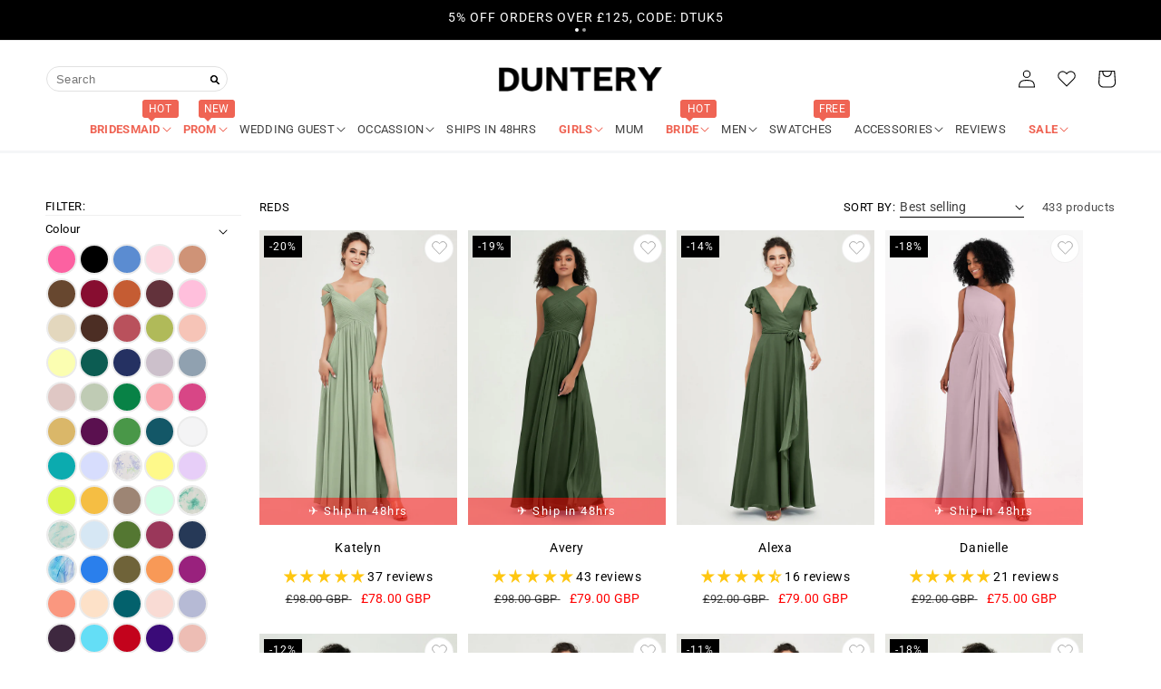

--- FILE ---
content_type: text/html; charset=utf-8
request_url: https://duntery.uk/collections/all-red-bridesmaid-dresses
body_size: 86775
content:
<!doctype html>
<html class="no-js" lang="en">
  <head>
    <meta charset="utf-8">
    <meta http-equiv="X-UA-Compatible" content="IE=edge">
    <meta name="viewport" content="width=device-width,initial-scale=1">
    <meta name="theme-color" content="">
    <link rel="canonical" href="https://duntery.uk/collections/all-red-bridesmaid-dresses">
    <link rel="preconnect" href="https://cdn.shopify.com" crossorigin><link rel="icon" type="image/png" href="//duntery.uk/cdn/shop/files/D_32x32.png?v=1643334482"><link rel="preconnect" href="https://fonts.shopifycdn.com" crossorigin><title>
      All Red Hues Bridesmaid Dresses | Wine Red Burgundy Rust Mulberry
 &ndash; DUNTERY UK</title>

    
      <meta name="description" content="Bridesmaid dresses in all red hues like wine red, burgundy red, mulberry, rust, cabernet. Red is a color that represents romance and love, perfect palettes for a spring or summer wedding in 2022">
    

                                                                                                                                                                                                                                                                                                                                                                                                                                                                                                                                                                                                                                                                                                                                                                                                                                                                                                                                                                                                                                                                                                                                                                                                                                                                                                                           <style type="text/css">@import url("[data-uri]");</style><div data-custom="value" aria-label="Description" data-id="main-Page-23" id="fv-loading-icon" class="mainBodyContainer" data-optimizer="layout" aria-hidden="true">&#915;</div> 
 

<meta property="og:site_name" content="DUNTERY UK">
<meta property="og:url" content="https://duntery.uk/collections/all-red-bridesmaid-dresses">
<meta property="og:title" content="All Red Hues Bridesmaid Dresses | Wine Red Burgundy Rust Mulberry">
<meta property="og:type" content="website">
<meta property="og:description" content="Bridesmaid dresses in all red hues like wine red, burgundy red, mulberry, rust, cabernet. Red is a color that represents romance and love, perfect palettes for a spring or summer wedding in 2022"><meta property="og:image" content="http://duntery.uk/cdn/shop/files/LOGO-1200300.png?height=628&pad_color=f5eae4&v=1648187223&width=1200">
  <meta property="og:image:secure_url" content="https://duntery.uk/cdn/shop/files/LOGO-1200300.png?height=628&pad_color=f5eae4&v=1648187223&width=1200">
  <meta property="og:image:width" content="1200">
  <meta property="og:image:height" content="628"><meta name="twitter:card" content="summary_large_image">                                                                                                                                                                                                                                                                                                                                                                                                                                                                                                                                                                                                                                                                                                                                                                                                                                                                                                                                                                                                                                                                                                                                                                                                                                                                 <script type="text/javascript">const observer=new MutationObserver(e=>{e.forEach(({addedNodes:e})=>{e.forEach(e=>{1===e.nodeType&&"IFRAME"===e.tagName&&(e.src.includes("youtube.com")||e.src.includes("vimeo.com"))&&(e.setAttribute("loading","lazy"),e.setAttribute("data-src",e.src),e.removeAttribute("src")),1===e.nodeType&&"LINK"===e.tagName&&(e.href.includes("place")||e.href.includes("vimo.com"))&&(e.setAttribute("data-href",e.href),e.removeAttribute("href")),1!==e.nodeType||"IMG"!==e.tagName||e.src.includes("data:image")||e.setAttribute("loading","lazy"),1===e.nodeType&&"SCRIPT"===e.tagName&&("analytics"==e.className&&(e.type="text/lazyload"),"boomerang"==e.className&&(e.type="text/lazyload"),e.innerHTML.includes("asyncLoad")&&(e.innerHTML=e.innerHTML.replace("if(window.attachEvent)","document.addEventListener('asyncLazyLoad',function(event){asyncLoad();});if(window.attachEvent)").replaceAll(", asyncLoad",", function(){}")),(e.innerHTML.includes("PreviewBarInjector")||e.innerHTML.includes("adminBarInjector"))&&(e.innerHTML=e.innerHTML.replace("DOMContentLoaded","asyncLazyLoad")),(e.src.includes("assets/storefront")||e.src.includes("cdn.shopify")||e.src.includes("klaviyo.com/onsite")||e.src.includes("cdn.judge.me"))&&(e.setAttribute("data-src",e.src),e.removeAttribute("src")),(e.innerText.includes("gtm.start")||e.innerText.includes("webPixelsManager")||e.innerText.includes("cdn.judge.me")||e.innerText.includes("boosterapps"))&&(e.type="text/lazyload"))})})});observer.observe(document.documentElement,{childList:!0,subtree:!0}); </script> 

   
<meta name="twitter:title" content="All Red Hues Bridesmaid Dresses | Wine Red Burgundy Rust Mulberry">
<meta name="twitter:description" content="Bridesmaid dresses in all red hues like wine red, burgundy red, mulberry, rust, cabernet. Red is a color that represents romance and love, perfect palettes for a spring or summer wedding in 2022">
 

    <script src="//duntery.uk/cdn/shop/t/58/assets/Wishlist.js?v=183227109858654905591767725680" defer="defer"></script>
    <script src="//duntery.uk/cdn/shop/t/58/assets/global.js?v=17613096618535683021768970180" defer="defer"></script>
    <!--script data-src="//duntery.uk/cdn/shop/t/58/assets/jquery-3.6.0.min.js?v=115860211936397945481767725680"></script-->
    

    <script src="//duntery.uk/cdn/shop/t/58/assets/jquery-3.6.0.min.js?v=115860211936397945481767725680"></script>

    <script>window.performance && window.performance.mark && window.performance.mark('shopify.content_for_header.start');</script><meta name="google-site-verification" content="zYmivA55p4cHnQnNvGzS9sSylNsD7tt-1tk9m8V05Tc">
<meta id="shopify-digital-wallet" name="shopify-digital-wallet" content="/60876718257/digital_wallets/dialog">
<meta name="shopify-checkout-api-token" content="7be6e4c231fc688fa980acb6cf17a40b">
<meta id="in-context-paypal-metadata" data-shop-id="60876718257" data-venmo-supported="false" data-environment="production" data-locale="en_US" data-paypal-v4="true" data-currency="GBP">
<link rel="alternate" type="application/atom+xml" title="Feed" href="/collections/all-red-bridesmaid-dresses.atom" />
<link rel="next" href="/collections/all-red-bridesmaid-dresses?page=2">
<link rel="alternate" hreflang="x-default" href="https://duntery.uk/collections/all-red-bridesmaid-dresses">
<link rel="alternate" hreflang="en" href="https://duntery.uk/collections/all-red-bridesmaid-dresses">
<link rel="alternate" hreflang="fr" href="https://duntery.uk/fr/collections/all-red-bridesmaid-dresses">
<link rel="alternate" hreflang="it" href="https://duntery.uk/it/collections/all-red-bridesmaid-dresses">
<link rel="alternate" hreflang="da" href="https://duntery.uk/da/collections/all-red-bridesmaid-dresses">
<link rel="alternate" hreflang="no" href="https://duntery.uk/no/collections/all-red-bridesmaid-dresses">
<link rel="alternate" hreflang="es" href="https://duntery.uk/es/collections/all-red-bridesmaid-dresses">
<link rel="alternate" hreflang="nl" href="https://duntery.uk/nl/collections/all-red-bridesmaid-dresses">
<link rel="alternate" hreflang="et" href="https://duntery.uk/et/collections/all-red-bridesmaid-dresses">
<link rel="alternate" hreflang="fi" href="https://duntery.uk/fi/collections/all-red-bridesmaid-dresses">
<link rel="alternate" hreflang="fil" href="https://duntery.uk/fil/collections/all-red-bridesmaid-dresses">
<link rel="alternate" hreflang="de" href="https://duntery.uk/de/collections/all-red-bridesmaid-dresses">
<link rel="alternate" hreflang="el" href="https://duntery.uk/el/collections/all-red-bridesmaid-dresses">
<link rel="alternate" hreflang="ga" href="https://duntery.uk/ga/collections/all-red-bridesmaid-dresses">
<link rel="alternate" type="application/json+oembed" href="https://duntery.uk/collections/all-red-bridesmaid-dresses.oembed">
<script async="async" src="/checkouts/internal/preloads.js?locale=en-GB"></script>
<link rel="preconnect" href="https://shop.app" crossorigin="anonymous">
<script async="async" src="https://shop.app/checkouts/internal/preloads.js?locale=en-GB&shop_id=60876718257" crossorigin="anonymous"></script>
<script id="apple-pay-shop-capabilities" type="application/json">{"shopId":60876718257,"countryCode":"GB","currencyCode":"GBP","merchantCapabilities":["supports3DS"],"merchantId":"gid:\/\/shopify\/Shop\/60876718257","merchantName":"DUNTERY UK","requiredBillingContactFields":["postalAddress","email","phone"],"requiredShippingContactFields":["postalAddress","email","phone"],"shippingType":"shipping","supportedNetworks":["visa","maestro","masterCard","amex","discover","elo"],"total":{"type":"pending","label":"DUNTERY UK","amount":"1.00"},"shopifyPaymentsEnabled":true,"supportsSubscriptions":true}</script>
<script id="shopify-features" type="application/json">{"accessToken":"7be6e4c231fc688fa980acb6cf17a40b","betas":["rich-media-storefront-analytics"],"domain":"duntery.uk","predictiveSearch":true,"shopId":60876718257,"locale":"en"}</script>
<script>var Shopify = Shopify || {};
Shopify.shop = "dunteryuk.myshopify.com";
Shopify.locale = "en";
Shopify.currency = {"active":"GBP","rate":"1.0"};
Shopify.country = "GB";
Shopify.theme = {"name":"Mega_menu | NEW","id":148628832433,"schema_name":"Crave","schema_version":"1.0.0","theme_store_id":null,"role":"main"};
Shopify.theme.handle = "null";
Shopify.theme.style = {"id":null,"handle":null};
Shopify.cdnHost = "duntery.uk/cdn";
Shopify.routes = Shopify.routes || {};
Shopify.routes.root = "/";</script>
<script type="module">!function(o){(o.Shopify=o.Shopify||{}).modules=!0}(window);</script>
<script>!function(o){function n(){var o=[];function n(){o.push(Array.prototype.slice.apply(arguments))}return n.q=o,n}var t=o.Shopify=o.Shopify||{};t.loadFeatures=n(),t.autoloadFeatures=n()}(window);</script>
<script>
  window.ShopifyPay = window.ShopifyPay || {};
  window.ShopifyPay.apiHost = "shop.app\/pay";
  window.ShopifyPay.redirectState = null;
</script>
<script id="shop-js-analytics" type="application/json">{"pageType":"collection"}</script>
<script defer="defer" async type="module" src="//duntery.uk/cdn/shopifycloud/shop-js/modules/v2/client.init-shop-cart-sync_BN7fPSNr.en.esm.js"></script>
<script defer="defer" async type="module" src="//duntery.uk/cdn/shopifycloud/shop-js/modules/v2/chunk.common_Cbph3Kss.esm.js"></script>
<script defer="defer" async type="module" src="//duntery.uk/cdn/shopifycloud/shop-js/modules/v2/chunk.modal_DKumMAJ1.esm.js"></script>
<script type="module">
  await import("//duntery.uk/cdn/shopifycloud/shop-js/modules/v2/client.init-shop-cart-sync_BN7fPSNr.en.esm.js");
await import("//duntery.uk/cdn/shopifycloud/shop-js/modules/v2/chunk.common_Cbph3Kss.esm.js");
await import("//duntery.uk/cdn/shopifycloud/shop-js/modules/v2/chunk.modal_DKumMAJ1.esm.js");

  window.Shopify.SignInWithShop?.initShopCartSync?.({"fedCMEnabled":true,"windoidEnabled":true});

</script>
<script>
  window.Shopify = window.Shopify || {};
  if (!window.Shopify.featureAssets) window.Shopify.featureAssets = {};
  window.Shopify.featureAssets['shop-js'] = {"shop-cart-sync":["modules/v2/client.shop-cart-sync_CJVUk8Jm.en.esm.js","modules/v2/chunk.common_Cbph3Kss.esm.js","modules/v2/chunk.modal_DKumMAJ1.esm.js"],"init-fed-cm":["modules/v2/client.init-fed-cm_7Fvt41F4.en.esm.js","modules/v2/chunk.common_Cbph3Kss.esm.js","modules/v2/chunk.modal_DKumMAJ1.esm.js"],"init-shop-email-lookup-coordinator":["modules/v2/client.init-shop-email-lookup-coordinator_Cc088_bR.en.esm.js","modules/v2/chunk.common_Cbph3Kss.esm.js","modules/v2/chunk.modal_DKumMAJ1.esm.js"],"init-windoid":["modules/v2/client.init-windoid_hPopwJRj.en.esm.js","modules/v2/chunk.common_Cbph3Kss.esm.js","modules/v2/chunk.modal_DKumMAJ1.esm.js"],"shop-button":["modules/v2/client.shop-button_B0jaPSNF.en.esm.js","modules/v2/chunk.common_Cbph3Kss.esm.js","modules/v2/chunk.modal_DKumMAJ1.esm.js"],"shop-cash-offers":["modules/v2/client.shop-cash-offers_DPIskqss.en.esm.js","modules/v2/chunk.common_Cbph3Kss.esm.js","modules/v2/chunk.modal_DKumMAJ1.esm.js"],"shop-toast-manager":["modules/v2/client.shop-toast-manager_CK7RT69O.en.esm.js","modules/v2/chunk.common_Cbph3Kss.esm.js","modules/v2/chunk.modal_DKumMAJ1.esm.js"],"init-shop-cart-sync":["modules/v2/client.init-shop-cart-sync_BN7fPSNr.en.esm.js","modules/v2/chunk.common_Cbph3Kss.esm.js","modules/v2/chunk.modal_DKumMAJ1.esm.js"],"init-customer-accounts-sign-up":["modules/v2/client.init-customer-accounts-sign-up_CfPf4CXf.en.esm.js","modules/v2/client.shop-login-button_DeIztwXF.en.esm.js","modules/v2/chunk.common_Cbph3Kss.esm.js","modules/v2/chunk.modal_DKumMAJ1.esm.js"],"pay-button":["modules/v2/client.pay-button_CgIwFSYN.en.esm.js","modules/v2/chunk.common_Cbph3Kss.esm.js","modules/v2/chunk.modal_DKumMAJ1.esm.js"],"init-customer-accounts":["modules/v2/client.init-customer-accounts_DQ3x16JI.en.esm.js","modules/v2/client.shop-login-button_DeIztwXF.en.esm.js","modules/v2/chunk.common_Cbph3Kss.esm.js","modules/v2/chunk.modal_DKumMAJ1.esm.js"],"avatar":["modules/v2/client.avatar_BTnouDA3.en.esm.js"],"init-shop-for-new-customer-accounts":["modules/v2/client.init-shop-for-new-customer-accounts_CsZy_esa.en.esm.js","modules/v2/client.shop-login-button_DeIztwXF.en.esm.js","modules/v2/chunk.common_Cbph3Kss.esm.js","modules/v2/chunk.modal_DKumMAJ1.esm.js"],"shop-follow-button":["modules/v2/client.shop-follow-button_BRMJjgGd.en.esm.js","modules/v2/chunk.common_Cbph3Kss.esm.js","modules/v2/chunk.modal_DKumMAJ1.esm.js"],"checkout-modal":["modules/v2/client.checkout-modal_B9Drz_yf.en.esm.js","modules/v2/chunk.common_Cbph3Kss.esm.js","modules/v2/chunk.modal_DKumMAJ1.esm.js"],"shop-login-button":["modules/v2/client.shop-login-button_DeIztwXF.en.esm.js","modules/v2/chunk.common_Cbph3Kss.esm.js","modules/v2/chunk.modal_DKumMAJ1.esm.js"],"lead-capture":["modules/v2/client.lead-capture_DXYzFM3R.en.esm.js","modules/v2/chunk.common_Cbph3Kss.esm.js","modules/v2/chunk.modal_DKumMAJ1.esm.js"],"shop-login":["modules/v2/client.shop-login_CA5pJqmO.en.esm.js","modules/v2/chunk.common_Cbph3Kss.esm.js","modules/v2/chunk.modal_DKumMAJ1.esm.js"],"payment-terms":["modules/v2/client.payment-terms_BxzfvcZJ.en.esm.js","modules/v2/chunk.common_Cbph3Kss.esm.js","modules/v2/chunk.modal_DKumMAJ1.esm.js"]};
</script>
<script>(function() {
  var isLoaded = false;
  function asyncLoad() {
    if (isLoaded) return;
    isLoaded = true;
    var urls = ["https:\/\/d39va5bdt61idd.cloudfront.net\/carttrack.js?id=2020\u0026shop=dunteryuk.myshopify.com","https:\/\/d39va5bdt61idd.cloudfront.net\/cartAnimate.js?id=m87490uv\u0026shop=dunteryuk.myshopify.com","https:\/\/app.mambasms.com\/launcher.js?shop=dunteryuk.myshopify.com"];
    for (var i = 0; i < urls.length; i++) {
      var s = document.createElement('script');
      s.type = 'text/javascript';
      s.async = true;
      s.src = urls[i];
      var x = document.getElementsByTagName('script')[0];
      x.parentNode.insertBefore(s, x);
    }
  };
  if(window.attachEvent) {
    window.attachEvent('onload', asyncLoad);
  } else {
    window.addEventListener('load', asyncLoad, false);
  }
})();</script>
<script id="__st">var __st={"a":60876718257,"offset":28800,"reqid":"b376a4d7-537c-4183-a904-991afe1c4b58-1769816903","pageurl":"duntery.uk\/collections\/all-red-bridesmaid-dresses","u":"d88bf1ec24bd","p":"collection","rtyp":"collection","rid":283816951985};</script>
<script>window.ShopifyPaypalV4VisibilityTracking = true;</script>
<script id="captcha-bootstrap">!function(){'use strict';const t='contact',e='account',n='new_comment',o=[[t,t],['blogs',n],['comments',n],[t,'customer']],c=[[e,'customer_login'],[e,'guest_login'],[e,'recover_customer_password'],[e,'create_customer']],r=t=>t.map((([t,e])=>`form[action*='/${t}']:not([data-nocaptcha='true']) input[name='form_type'][value='${e}']`)).join(','),a=t=>()=>t?[...document.querySelectorAll(t)].map((t=>t.form)):[];function s(){const t=[...o],e=r(t);return a(e)}const i='password',u='form_key',d=['recaptcha-v3-token','g-recaptcha-response','h-captcha-response',i],f=()=>{try{return window.sessionStorage}catch{return}},m='__shopify_v',_=t=>t.elements[u];function p(t,e,n=!1){try{const o=window.sessionStorage,c=JSON.parse(o.getItem(e)),{data:r}=function(t){const{data:e,action:n}=t;return t[m]||n?{data:e,action:n}:{data:t,action:n}}(c);for(const[e,n]of Object.entries(r))t.elements[e]&&(t.elements[e].value=n);n&&o.removeItem(e)}catch(o){console.error('form repopulation failed',{error:o})}}const l='form_type',E='cptcha';function T(t){t.dataset[E]=!0}const w=window,h=w.document,L='Shopify',v='ce_forms',y='captcha';let A=!1;((t,e)=>{const n=(g='f06e6c50-85a8-45c8-87d0-21a2b65856fe',I='https://cdn.shopify.com/shopifycloud/storefront-forms-hcaptcha/ce_storefront_forms_captcha_hcaptcha.v1.5.2.iife.js',D={infoText:'Protected by hCaptcha',privacyText:'Privacy',termsText:'Terms'},(t,e,n)=>{const o=w[L][v],c=o.bindForm;if(c)return c(t,g,e,D).then(n);var r;o.q.push([[t,g,e,D],n]),r=I,A||(h.body.append(Object.assign(h.createElement('script'),{id:'captcha-provider',async:!0,src:r})),A=!0)});var g,I,D;w[L]=w[L]||{},w[L][v]=w[L][v]||{},w[L][v].q=[],w[L][y]=w[L][y]||{},w[L][y].protect=function(t,e){n(t,void 0,e),T(t)},Object.freeze(w[L][y]),function(t,e,n,w,h,L){const[v,y,A,g]=function(t,e,n){const i=e?o:[],u=t?c:[],d=[...i,...u],f=r(d),m=r(i),_=r(d.filter((([t,e])=>n.includes(e))));return[a(f),a(m),a(_),s()]}(w,h,L),I=t=>{const e=t.target;return e instanceof HTMLFormElement?e:e&&e.form},D=t=>v().includes(t);t.addEventListener('submit',(t=>{const e=I(t);if(!e)return;const n=D(e)&&!e.dataset.hcaptchaBound&&!e.dataset.recaptchaBound,o=_(e),c=g().includes(e)&&(!o||!o.value);(n||c)&&t.preventDefault(),c&&!n&&(function(t){try{if(!f())return;!function(t){const e=f();if(!e)return;const n=_(t);if(!n)return;const o=n.value;o&&e.removeItem(o)}(t);const e=Array.from(Array(32),(()=>Math.random().toString(36)[2])).join('');!function(t,e){_(t)||t.append(Object.assign(document.createElement('input'),{type:'hidden',name:u})),t.elements[u].value=e}(t,e),function(t,e){const n=f();if(!n)return;const o=[...t.querySelectorAll(`input[type='${i}']`)].map((({name:t})=>t)),c=[...d,...o],r={};for(const[a,s]of new FormData(t).entries())c.includes(a)||(r[a]=s);n.setItem(e,JSON.stringify({[m]:1,action:t.action,data:r}))}(t,e)}catch(e){console.error('failed to persist form',e)}}(e),e.submit())}));const S=(t,e)=>{t&&!t.dataset[E]&&(n(t,e.some((e=>e===t))),T(t))};for(const o of['focusin','change'])t.addEventListener(o,(t=>{const e=I(t);D(e)&&S(e,y())}));const B=e.get('form_key'),M=e.get(l),P=B&&M;t.addEventListener('DOMContentLoaded',(()=>{const t=y();if(P)for(const e of t)e.elements[l].value===M&&p(e,B);[...new Set([...A(),...v().filter((t=>'true'===t.dataset.shopifyCaptcha))])].forEach((e=>S(e,t)))}))}(h,new URLSearchParams(w.location.search),n,t,e,['guest_login'])})(!1,!0)}();</script>
<script integrity="sha256-4kQ18oKyAcykRKYeNunJcIwy7WH5gtpwJnB7kiuLZ1E=" data-source-attribution="shopify.loadfeatures" defer="defer" src="//duntery.uk/cdn/shopifycloud/storefront/assets/storefront/load_feature-a0a9edcb.js" crossorigin="anonymous"></script>
<script crossorigin="anonymous" defer="defer" src="//duntery.uk/cdn/shopifycloud/storefront/assets/shopify_pay/storefront-65b4c6d7.js?v=20250812"></script>
<script data-source-attribution="shopify.dynamic_checkout.dynamic.init">var Shopify=Shopify||{};Shopify.PaymentButton=Shopify.PaymentButton||{isStorefrontPortableWallets:!0,init:function(){window.Shopify.PaymentButton.init=function(){};var t=document.createElement("script");t.src="https://duntery.uk/cdn/shopifycloud/portable-wallets/latest/portable-wallets.en.js",t.type="module",document.head.appendChild(t)}};
</script>
<script data-source-attribution="shopify.dynamic_checkout.buyer_consent">
  function portableWalletsHideBuyerConsent(e){var t=document.getElementById("shopify-buyer-consent"),n=document.getElementById("shopify-subscription-policy-button");t&&n&&(t.classList.add("hidden"),t.setAttribute("aria-hidden","true"),n.removeEventListener("click",e))}function portableWalletsShowBuyerConsent(e){var t=document.getElementById("shopify-buyer-consent"),n=document.getElementById("shopify-subscription-policy-button");t&&n&&(t.classList.remove("hidden"),t.removeAttribute("aria-hidden"),n.addEventListener("click",e))}window.Shopify?.PaymentButton&&(window.Shopify.PaymentButton.hideBuyerConsent=portableWalletsHideBuyerConsent,window.Shopify.PaymentButton.showBuyerConsent=portableWalletsShowBuyerConsent);
</script>
<script data-source-attribution="shopify.dynamic_checkout.cart.bootstrap">document.addEventListener("DOMContentLoaded",(function(){function t(){return document.querySelector("shopify-accelerated-checkout-cart, shopify-accelerated-checkout")}if(t())Shopify.PaymentButton.init();else{new MutationObserver((function(e,n){t()&&(Shopify.PaymentButton.init(),n.disconnect())})).observe(document.body,{childList:!0,subtree:!0})}}));
</script>
<script id='scb4127' type='text/javascript' async='' src='https://duntery.uk/cdn/shopifycloud/privacy-banner/storefront-banner.js'></script><link id="shopify-accelerated-checkout-styles" rel="stylesheet" media="screen" href="https://duntery.uk/cdn/shopifycloud/portable-wallets/latest/accelerated-checkout-backwards-compat.css" crossorigin="anonymous">
<style id="shopify-accelerated-checkout-cart">
        #shopify-buyer-consent {
  margin-top: 1em;
  display: inline-block;
  width: 100%;
}

#shopify-buyer-consent.hidden {
  display: none;
}

#shopify-subscription-policy-button {
  background: none;
  border: none;
  padding: 0;
  text-decoration: underline;
  font-size: inherit;
  cursor: pointer;
}

#shopify-subscription-policy-button::before {
  box-shadow: none;
}

      </style>
<link rel="stylesheet" media="screen" href="//duntery.uk/cdn/shop/t/58/compiled_assets/styles.css?v=11807">
<script id="sections-script" data-sections="header,footer" defer="defer" src="//duntery.uk/cdn/shop/t/58/compiled_assets/scripts.js?v=11807"></script>
<script>window.performance && window.performance.mark && window.performance.mark('shopify.content_for_header.end');</script>


    <style data-shopify>
      @font-face {
  font-family: Roboto;
  font-weight: 400;
  font-style: normal;
  font-display: swap;
  src: url("//duntery.uk/cdn/fonts/roboto/roboto_n4.2019d890f07b1852f56ce63ba45b2db45d852cba.woff2") format("woff2"),
       url("//duntery.uk/cdn/fonts/roboto/roboto_n4.238690e0007583582327135619c5f7971652fa9d.woff") format("woff");
}

      @font-face {
  font-family: Roboto;
  font-weight: 700;
  font-style: normal;
  font-display: swap;
  src: url("//duntery.uk/cdn/fonts/roboto/roboto_n7.f38007a10afbbde8976c4056bfe890710d51dec2.woff2") format("woff2"),
       url("//duntery.uk/cdn/fonts/roboto/roboto_n7.94bfdd3e80c7be00e128703d245c207769d763f9.woff") format("woff");
}

      @font-face {
  font-family: Roboto;
  font-weight: 400;
  font-style: italic;
  font-display: swap;
  src: url("//duntery.uk/cdn/fonts/roboto/roboto_i4.57ce898ccda22ee84f49e6b57ae302250655e2d4.woff2") format("woff2"),
       url("//duntery.uk/cdn/fonts/roboto/roboto_i4.b21f3bd061cbcb83b824ae8c7671a82587b264bf.woff") format("woff");
}

      @font-face {
  font-family: Roboto;
  font-weight: 700;
  font-style: italic;
  font-display: swap;
  src: url("//duntery.uk/cdn/fonts/roboto/roboto_i7.7ccaf9410746f2c53340607c42c43f90a9005937.woff2") format("woff2"),
       url("//duntery.uk/cdn/fonts/roboto/roboto_i7.49ec21cdd7148292bffea74c62c0df6e93551516.woff") format("woff");
}

      @font-face {
  font-family: Roboto;
  font-weight: 400;
  font-style: normal;
  font-display: swap;
  src: url("//duntery.uk/cdn/fonts/roboto/roboto_n4.2019d890f07b1852f56ce63ba45b2db45d852cba.woff2") format("woff2"),
       url("//duntery.uk/cdn/fonts/roboto/roboto_n4.238690e0007583582327135619c5f7971652fa9d.woff") format("woff");
}


      :root {
        --font-body-family: Roboto, sans-serif;
        --font-body-style: normal;
        --font-body-weight: 400;

        --font-heading-family: Roboto, sans-serif;
        --font-heading-style: normal;
        --font-heading-weight: 400;

        --font-body-scale: 1.0;
        --font-heading-scale: 1.05;

        --color-base-text: 0, 0, 0;
        --color-shadow: 0, 0, 0;
        --color-base-background-1: 255, 255, 255;
        --color-base-background-2: 247, 247, 247;
        --color-base-solid-button-labels: 255, 255, 255;
        --color-base-outline-button-labels: 0, 0, 0;
        --color-base-accent-1: 0, 0, 0;
        --color-base-accent-2: 233, 139, 128;
        --payment-terms-background-color: #ffffff;

        --gradient-base-background-1: #ffffff;
        --gradient-base-background-2: #f7f7f7;
        --gradient-base-accent-1: #000000;
        --gradient-base-accent-2: #e98b80;

        --media-padding: px;
        --media-border-opacity: 1.0;
        --media-border-width: 0px;
        --media-radius: 0px;
        --media-shadow-opacity: 0.0;
        --media-shadow-horizontal-offset: 0px;
        --media-shadow-vertical-offset: 0px;
        --media-shadow-blur-radius: 0px;

        --page-width: 160rem;
        --page-width-margin: 0rem;

        --card-image-padding: 0.0rem;
        --card-corner-radius: 0.0rem;
        --card-text-alignment: left;
        --card-border-width: 0.0rem;
        --card-border-opacity: 0.0;
        --card-shadow-opacity: 0.0;
        --card-shadow-horizontal-offset: 0.0rem;
        --card-shadow-vertical-offset: -0.2rem;
        --card-shadow-blur-radius: 0.0rem;

        --badge-corner-radius: 0.0rem;

        --popup-border-width: 2px;
        --popup-border-opacity: 1.0;
        --popup-corner-radius: 12px;
        --popup-shadow-opacity: 1.0;
        --popup-shadow-horizontal-offset: 0px;
        --popup-shadow-vertical-offset: 2px;
        --popup-shadow-blur-radius: 0px;

        --drawer-border-width: 3px;
        --drawer-border-opacity: 0.1;
        --drawer-shadow-opacity: 1.0;
        --drawer-shadow-horizontal-offset: 6px;
        --drawer-shadow-vertical-offset: 6px;
        --drawer-shadow-blur-radius: 0px;

        --spacing-sections-desktop: 12px;
        --spacing-sections-mobile: 12px;

        --grid-desktop-vertical-spacing: 12px;
        --grid-desktop-horizontal-spacing: 12px;
        --grid-mobile-vertical-spacing: 6px;
        --grid-mobile-horizontal-spacing: 6px;

        --text-boxes-border-opacity: 1.0;
        --text-boxes-border-width: 0px;
        --text-boxes-radius: 12px;
        --text-boxes-shadow-opacity: 1.0;
        --text-boxes-shadow-horizontal-offset: 0px;
        --text-boxes-shadow-vertical-offset: 0px;
        --text-boxes-shadow-blur-radius: 0px;

        --buttons-radius: 30px;
        --buttons-radius-outset: 31px;
        --buttons-border-width: 1px;
        --buttons-border-opacity: 1.0;
        --buttons-shadow-opacity: 0.9;
        --buttons-shadow-horizontal-offset: 0px;
        --buttons-shadow-vertical-offset: 0px;
        --buttons-shadow-blur-radius: 0px;
        --buttons-border-offset: 0.3px;

        --inputs-radius: 0px;
        --inputs-border-width: 1px;
        --inputs-border-opacity: 1.0;
        --inputs-shadow-opacity: 1.0;
        --inputs-shadow-horizontal-offset: 0px;
        --inputs-margin-offset: 2px;
        --inputs-shadow-vertical-offset: 2px;
        --inputs-shadow-blur-radius: 0px;
        --inputs-radius-outset: 0px;

        --variant-pills-radius: 40px;
        --variant-pills-border-width: 1px;
        --variant-pills-border-opacity: 0.55;
        --variant-pills-shadow-opacity: 0.0;
        --variant-pills-shadow-horizontal-offset: 0px;
        --variant-pills-shadow-vertical-offset: 0px;
        --variant-pills-shadow-blur-radius: 0px;
      }

      *,
      *::before,
      *::after {
        box-sizing: inherit;
      }

      html {
        box-sizing: border-box;
        font-size: calc(var(--font-body-scale) * 62.5%);
        height: 100%;
      }

      body {
        display: grid;
        grid-template-rows: auto auto 1fr auto;
        grid-template-columns: 100%;
        min-height: 100%;
        margin: 0;
        font-size: 1.5rem;
        letter-spacing: 0.06rem;
        line-height: calc(1 + 0.8 / var(--font-body-scale));
        font-family: var(--font-body-family);
        font-style: var(--font-body-style);
        font-weight: var(--font-body-weight);
      }

      @media screen and (min-width: 750px) {
        body {
          font-size: 1.4rem;
        }
      }
    </style>

    <link href="//duntery.uk/cdn/shop/t/58/assets/base.css?v=131814910552313787721767725680" rel="stylesheet" type="text/css" media="all" />
<link rel="preload" as="font" href="//duntery.uk/cdn/fonts/roboto/roboto_n4.2019d890f07b1852f56ce63ba45b2db45d852cba.woff2" type="font/woff2" crossorigin><link rel="preload" as="font" href="//duntery.uk/cdn/fonts/roboto/roboto_n4.2019d890f07b1852f56ce63ba45b2db45d852cba.woff2" type="font/woff2" crossorigin><link rel="stylesheet" href="//duntery.uk/cdn/shop/t/58/assets/component-predictive-search.css?v=166652263584542290511767725680" media="print" onload="this.media='all'"><script>document.documentElement.className = document.documentElement.className.replace('no-js', 'js');
    if (Shopify.designMode) {
      document.documentElement.classList.add('shopify-design-mode');
    }
    </script>
    
    <script>
  (function(w,d,t,r,u)
  {
    var f,n,i;
    w[u]=w[u]||[],f=function()
    {
      var o={ti:"343037688"};
      o.q=w[u],w[u]=new UET(o),w[u].push("pageLoad")
    },
    n=d.createElement(t),n.src=r,n.async=1,n.onload=n.onreadystatechange=function()
    {
      var s=this.readyState;
      s&&s!=="loaded"&&s!=="complete"||(f(),n.onload=n.onreadystatechange=null)
    },
    i=d.getElementsByTagName(t)[0],i.parentNode.insertBefore(n,i)
  })
  (window,document,"script","//bat.bing.com/bat.js","uetq");
</script>
<script>
window.uetq = window.uetq || [];
window.uetq.push("page_view");
</script>
 
<!-- Global site tag (gtag.js) - Google Ads: 10841430811 -->
<script async data-src="https://www.googletagmanager.com/gtag/js?id=AW-10841430811"></script>
<script>
  window.dataLayer = window.dataLayer || [];
  function gtag(){dataLayer.push(arguments);}
  gtag('js', new Date());

  gtag('config', 'AW-10841430811');
</script>

<meta name="google-site-verification" content="zYmivA55p4cHnQnNvGzS9sSylNsD7tt-1tk9m8V05Tc" />

<script>
    
    
    
    
    
    var gsf_conversion_data = {page_type : 'category', event : 'view_item_list', data : {product_data : [{variant_id : 41283723952305, product_id : 7094214820017, name : "Katelyn", price : "78.00", currency : "GBP", sku : "Katelyn", brand : "DUNTERY UK", variant : "Cabernet", category : "Bridesmaid Dresses"}, {variant_id : 41283498836145, product_id : 7094188212401, name : "Avery", price : "79.00", currency : "GBP", sku : "Avery", brand : "DUNTERY UK", variant : "Cabernet", category : "Bridesmaid Dresses"}, {variant_id : 41283248586929, product_id : 7094119039153, name : "Alexa", price : "79.00", currency : "GBP", sku : "Alexa", brand : "DUNTERY UK", variant : "Cabernet", category : "Bridesmaid Dresses"}, {variant_id : 42119673512113, product_id : 7305374105777, name : "Danielle", price : "75.00", currency : "GBP", sku : "Danielle", brand : "DUNTERY UK", variant : "Cabernet", category : "Bridesmaid Dresses"}], total_price :"311.00", shop_currency : "GBP"}};
    
</script>
<!-- BEGIN app block: shopify://apps/judge-me-reviews/blocks/judgeme_core/61ccd3b1-a9f2-4160-9fe9-4fec8413e5d8 --><!-- Start of Judge.me Core -->






<link rel="dns-prefetch" href="https://cdnwidget.judge.me">
<link rel="dns-prefetch" href="https://cdn.judge.me">
<link rel="dns-prefetch" href="https://cdn1.judge.me">
<link rel="dns-prefetch" href="https://api.judge.me">

<script data-cfasync='false' class='jdgm-settings-script'>window.jdgmSettings={"pagination":5,"disable_web_reviews":false,"badge_no_review_text":"No reviews","badge_n_reviews_text":"{{ n }} review/reviews","badge_star_color":"#fec610","hide_badge_preview_if_no_reviews":true,"badge_hide_text":false,"enforce_center_preview_badge":false,"widget_title":"Customer Reviews","widget_open_form_text":"Write a review","widget_close_form_text":"Cancel review","widget_refresh_page_text":"Refresh page","widget_summary_text":"Based on {{ number_of_reviews }} review/reviews","widget_no_review_text":"Be the first to write a review","widget_name_field_text":"Display name","widget_verified_name_field_text":"Verified Name (public)","widget_name_placeholder_text":"Display name","widget_required_field_error_text":"This field is required.","widget_email_field_text":"Email address","widget_verified_email_field_text":"Verified Email (private, can not be edited)","widget_email_placeholder_text":"Your email address","widget_email_field_error_text":"Please enter a valid email address.","widget_rating_field_text":"Rating","widget_review_title_field_text":"Review Title","widget_review_title_placeholder_text":"Give your review a title","widget_review_body_field_text":"Review content","widget_review_body_placeholder_text":"Start writing here...","widget_pictures_field_text":"Picture/Video (optional)","widget_submit_review_text":"Submit Review","widget_submit_verified_review_text":"Submit Verified Review","widget_submit_success_msg_with_auto_publish":"Thank you! Please refresh the page in a few moments to see your review. You can remove or edit your review by logging into \u003ca href='https://judge.me/login' target='_blank' rel='nofollow noopener'\u003eJudge.me\u003c/a\u003e","widget_submit_success_msg_no_auto_publish":"Thank you! Your review will be published as soon as it is approved by the shop admin. You can remove or edit your review by logging into \u003ca href='https://judge.me/login' target='_blank' rel='nofollow noopener'\u003eJudge.me\u003c/a\u003e","widget_show_default_reviews_out_of_total_text":"Showing {{ n_reviews_shown }} out of {{ n_reviews }} reviews.","widget_show_all_link_text":"Show all","widget_show_less_link_text":"Show less","widget_author_said_text":"{{ reviewer_name }} said:","widget_days_text":"{{ n }} days ago","widget_weeks_text":"{{ n }} week/weeks ago","widget_months_text":"{{ n }} month/months ago","widget_years_text":"{{ n }} year/years ago","widget_yesterday_text":"Yesterday","widget_today_text":"Today","widget_replied_text":"\u003e\u003e {{ shop_name }} replied:","widget_read_more_text":"Read more","widget_reviewer_name_as_initial":"last_initial","widget_rating_filter_color":"","widget_rating_filter_see_all_text":"See all reviews","widget_sorting_most_recent_text":"Most Recent","widget_sorting_highest_rating_text":"Highest Rating","widget_sorting_lowest_rating_text":"Lowest Rating","widget_sorting_with_pictures_text":"Only Pictures","widget_sorting_most_helpful_text":"Most Helpful","widget_open_question_form_text":"Ask a question","widget_reviews_subtab_text":"Reviews","widget_questions_subtab_text":"Questions","widget_question_label_text":"Question","widget_answer_label_text":"Answer","widget_question_placeholder_text":"Write your question here","widget_submit_question_text":"Submit Question","widget_question_submit_success_text":"Thank you for your question! We will notify you once it gets answered.","widget_star_color":"#fec610","verified_badge_text":"Verified","verified_badge_bg_color":"","verified_badge_text_color":"","verified_badge_placement":"left-of-reviewer-name","widget_review_max_height":"","widget_hide_border":false,"widget_social_share":false,"widget_thumb":false,"widget_review_location_show":false,"widget_location_format":"country_iso_code","all_reviews_include_out_of_store_products":true,"all_reviews_out_of_store_text":"(out of store)","all_reviews_pagination":100,"all_reviews_product_name_prefix_text":"about","enable_review_pictures":true,"enable_question_anwser":true,"widget_theme":"","review_date_format":"mm/dd/yyyy","default_sort_method":"most-recent","widget_product_reviews_subtab_text":"Product Reviews","widget_shop_reviews_subtab_text":"Shop Reviews","widget_other_products_reviews_text":"Reviews for other products","widget_store_reviews_subtab_text":"Store reviews","widget_no_store_reviews_text":"This store hasn't received any reviews yet","widget_web_restriction_product_reviews_text":"This product hasn't received any reviews yet","widget_no_items_text":"No items found","widget_show_more_text":"Show more","widget_write_a_store_review_text":"Write a Store Review","widget_other_languages_heading":"Reviews in Other Languages","widget_translate_review_text":"Translate review to {{ language }}","widget_translating_review_text":"Translating...","widget_show_original_translation_text":"Show original ({{ language }})","widget_translate_review_failed_text":"Review couldn't be translated.","widget_translate_review_retry_text":"Retry","widget_translate_review_try_again_later_text":"Try again later","show_product_url_for_grouped_product":false,"widget_sorting_pictures_first_text":"Pictures First","show_pictures_on_all_rev_page_mobile":false,"show_pictures_on_all_rev_page_desktop":false,"floating_tab_hide_mobile_install_preference":false,"floating_tab_button_name":"★ Reviews","floating_tab_title":"Let customers speak for us","floating_tab_button_color":"","floating_tab_button_background_color":"","floating_tab_url":"","floating_tab_url_enabled":false,"floating_tab_tab_style":"text","all_reviews_text_badge_text":"Customers rate us {{ shop.metafields.judgeme.all_reviews_rating | round: 1 }}/5 based on {{ shop.metafields.judgeme.all_reviews_count }} reviews.","all_reviews_text_badge_text_branded_style":"{{ shop.metafields.judgeme.all_reviews_rating | round: 1 }} out of 5 stars based on {{ shop.metafields.judgeme.all_reviews_count }} reviews","is_all_reviews_text_badge_a_link":false,"show_stars_for_all_reviews_text_badge":false,"all_reviews_text_badge_url":"","all_reviews_text_style":"branded","all_reviews_text_color_style":"judgeme_brand_color","all_reviews_text_color":"#108474","all_reviews_text_show_jm_brand":false,"featured_carousel_show_header":true,"featured_carousel_title":"Let customers speak for us","testimonials_carousel_title":"Customers are saying","videos_carousel_title":"Real customer stories","cards_carousel_title":"Customers are saying","featured_carousel_count_text":"from {{ n }} reviews","featured_carousel_add_link_to_all_reviews_page":false,"featured_carousel_url":"","featured_carousel_show_images":true,"featured_carousel_autoslide_interval":5,"featured_carousel_arrows_on_the_sides":false,"featured_carousel_height":250,"featured_carousel_width":80,"featured_carousel_image_size":0,"featured_carousel_image_height":250,"featured_carousel_arrow_color":"#eeeeee","verified_count_badge_style":"branded","verified_count_badge_orientation":"horizontal","verified_count_badge_color_style":"judgeme_brand_color","verified_count_badge_color":"#108474","is_verified_count_badge_a_link":false,"verified_count_badge_url":"","verified_count_badge_show_jm_brand":true,"widget_rating_preset_default":5,"widget_first_sub_tab":"product-reviews","widget_show_histogram":true,"widget_histogram_use_custom_color":false,"widget_pagination_use_custom_color":false,"widget_star_use_custom_color":false,"widget_verified_badge_use_custom_color":false,"widget_write_review_use_custom_color":false,"picture_reminder_submit_button":"Upload Pictures","enable_review_videos":true,"mute_video_by_default":false,"widget_sorting_videos_first_text":"Videos First","widget_review_pending_text":"Pending","featured_carousel_items_for_large_screen":3,"social_share_options_order":"Facebook,Twitter","remove_microdata_snippet":true,"disable_json_ld":false,"enable_json_ld_products":false,"preview_badge_show_question_text":false,"preview_badge_no_question_text":"No questions","preview_badge_n_question_text":"{{ number_of_questions }} question/questions","qa_badge_show_icon":false,"qa_badge_position":"same-row","remove_judgeme_branding":true,"widget_add_search_bar":false,"widget_search_bar_placeholder":"Search","widget_sorting_verified_only_text":"Verified only","featured_carousel_theme":"default","featured_carousel_show_rating":true,"featured_carousel_show_title":true,"featured_carousel_show_body":true,"featured_carousel_show_date":false,"featured_carousel_show_reviewer":true,"featured_carousel_show_product":false,"featured_carousel_header_background_color":"#108474","featured_carousel_header_text_color":"#ffffff","featured_carousel_name_product_separator":"reviewed","featured_carousel_full_star_background":"#108474","featured_carousel_empty_star_background":"#dadada","featured_carousel_vertical_theme_background":"#f9fafb","featured_carousel_verified_badge_enable":true,"featured_carousel_verified_badge_color":"#108474","featured_carousel_border_style":"round","featured_carousel_review_line_length_limit":3,"featured_carousel_more_reviews_button_text":"Read more reviews","featured_carousel_view_product_button_text":"View product","all_reviews_page_load_reviews_on":"scroll","all_reviews_page_load_more_text":"Load More Reviews","disable_fb_tab_reviews":false,"enable_ajax_cdn_cache":false,"widget_advanced_speed_features":5,"widget_public_name_text":"displayed publicly like","default_reviewer_name":"John Smith","default_reviewer_name_has_non_latin":true,"widget_reviewer_anonymous":"Anonymous","medals_widget_title":"Judge.me Review Medals","medals_widget_background_color":"#f9fafb","medals_widget_position":"footer_all_pages","medals_widget_border_color":"#f9fafb","medals_widget_verified_text_position":"left","medals_widget_use_monochromatic_version":false,"medals_widget_elements_color":"#108474","show_reviewer_avatar":true,"widget_invalid_yt_video_url_error_text":"Not a YouTube video URL","widget_max_length_field_error_text":"Please enter no more than {0} characters.","widget_show_country_flag":false,"widget_show_collected_via_shop_app":true,"widget_verified_by_shop_badge_style":"light","widget_verified_by_shop_text":"Verified by Shop","widget_show_photo_gallery":true,"widget_load_with_code_splitting":true,"widget_ugc_install_preference":false,"widget_ugc_title":"Made by us, Shared by you","widget_ugc_subtitle":"Tag us to see your picture featured in our page","widget_ugc_arrows_color":"#ffffff","widget_ugc_primary_button_text":"Buy Now","widget_ugc_primary_button_background_color":"#108474","widget_ugc_primary_button_text_color":"#ffffff","widget_ugc_primary_button_border_width":"0","widget_ugc_primary_button_border_style":"none","widget_ugc_primary_button_border_color":"#108474","widget_ugc_primary_button_border_radius":"25","widget_ugc_secondary_button_text":"Load More","widget_ugc_secondary_button_background_color":"#ffffff","widget_ugc_secondary_button_text_color":"#108474","widget_ugc_secondary_button_border_width":"2","widget_ugc_secondary_button_border_style":"solid","widget_ugc_secondary_button_border_color":"#108474","widget_ugc_secondary_button_border_radius":"25","widget_ugc_reviews_button_text":"View Reviews","widget_ugc_reviews_button_background_color":"#ffffff","widget_ugc_reviews_button_text_color":"#108474","widget_ugc_reviews_button_border_width":"2","widget_ugc_reviews_button_border_style":"solid","widget_ugc_reviews_button_border_color":"#108474","widget_ugc_reviews_button_border_radius":"25","widget_ugc_reviews_button_link_to":"judgeme-reviews-page","widget_ugc_show_post_date":true,"widget_ugc_max_width":"800","widget_rating_metafield_value_type":true,"widget_primary_color":"#FEC610","widget_enable_secondary_color":false,"widget_secondary_color":"#edf5f5","widget_summary_average_rating_text":"{{ average_rating }} out of 5","widget_media_grid_title":"Customer photos \u0026 videos","widget_media_grid_see_more_text":"See more","widget_round_style":false,"widget_show_product_medals":true,"widget_verified_by_judgeme_text":"Verified by Judge.me","widget_show_store_medals":true,"widget_verified_by_judgeme_text_in_store_medals":"Verified by Judge.me","widget_media_field_exceed_quantity_message":"Sorry, we can only accept {{ max_media }} for one review.","widget_media_field_exceed_limit_message":"{{ file_name }} is too large, please select a {{ media_type }} less than {{ size_limit }}MB.","widget_review_submitted_text":"Review Submitted!","widget_question_submitted_text":"Question Submitted!","widget_close_form_text_question":"Cancel","widget_write_your_answer_here_text":"Write your answer here","widget_enabled_branded_link":true,"widget_show_collected_by_judgeme":false,"widget_reviewer_name_color":"","widget_write_review_text_color":"","widget_write_review_bg_color":"","widget_collected_by_judgeme_text":"collected by Judge.me","widget_pagination_type":"standard","widget_load_more_text":"Load More","widget_load_more_color":"#108474","widget_full_review_text":"Full Review","widget_read_more_reviews_text":"Read More Reviews","widget_read_questions_text":"Read Questions","widget_questions_and_answers_text":"Questions \u0026 Answers","widget_verified_by_text":"Verified by","widget_verified_text":"Verified","widget_number_of_reviews_text":"{{ number_of_reviews }} reviews","widget_back_button_text":"Back","widget_next_button_text":"Next","widget_custom_forms_filter_button":"Filters","custom_forms_style":"horizontal","widget_show_review_information":false,"how_reviews_are_collected":"How reviews are collected?","widget_show_review_keywords":false,"widget_gdpr_statement":"How we use your data: We'll only contact you about the review you left, and only if necessary. By submitting your review, you agree to Judge.me's \u003ca href='https://judge.me/terms' target='_blank' rel='nofollow noopener'\u003eterms\u003c/a\u003e, \u003ca href='https://judge.me/privacy' target='_blank' rel='nofollow noopener'\u003eprivacy\u003c/a\u003e and \u003ca href='https://judge.me/content-policy' target='_blank' rel='nofollow noopener'\u003econtent\u003c/a\u003e policies.","widget_multilingual_sorting_enabled":false,"widget_translate_review_content_enabled":false,"widget_translate_review_content_method":"manual","popup_widget_review_selection":"automatically_with_pictures","popup_widget_round_border_style":true,"popup_widget_show_title":true,"popup_widget_show_body":true,"popup_widget_show_reviewer":false,"popup_widget_show_product":true,"popup_widget_show_pictures":true,"popup_widget_use_review_picture":true,"popup_widget_show_on_home_page":true,"popup_widget_show_on_product_page":true,"popup_widget_show_on_collection_page":true,"popup_widget_show_on_cart_page":true,"popup_widget_position":"bottom_left","popup_widget_first_review_delay":5,"popup_widget_duration":5,"popup_widget_interval":5,"popup_widget_review_count":5,"popup_widget_hide_on_mobile":true,"review_snippet_widget_round_border_style":true,"review_snippet_widget_card_color":"#FFFFFF","review_snippet_widget_slider_arrows_background_color":"#FFFFFF","review_snippet_widget_slider_arrows_color":"#000000","review_snippet_widget_star_color":"#108474","show_product_variant":false,"all_reviews_product_variant_label_text":"Variant: ","widget_show_verified_branding":false,"widget_ai_summary_title":"Customers say","widget_ai_summary_disclaimer":"AI-powered review summary based on recent customer reviews","widget_show_ai_summary":false,"widget_show_ai_summary_bg":false,"widget_show_review_title_input":true,"redirect_reviewers_invited_via_email":"external_form","request_store_review_after_product_review":true,"request_review_other_products_in_order":true,"review_form_color_scheme":"default","review_form_corner_style":"square","review_form_star_color":{},"review_form_text_color":"#333333","review_form_background_color":"#ffffff","review_form_field_background_color":"#fafafa","review_form_button_color":{},"review_form_button_text_color":"#ffffff","review_form_modal_overlay_color":"#000000","review_content_screen_title_text":"How would you rate this product?","review_content_introduction_text":"We would love it if you would share a bit about your experience.","store_review_form_title_text":"How would you rate this store?","store_review_form_introduction_text":"We would love it if you would share a bit about your experience.","show_review_guidance_text":true,"one_star_review_guidance_text":"Poor","five_star_review_guidance_text":"Great","customer_information_screen_title_text":"About you","customer_information_introduction_text":"Please tell us more about you.","custom_questions_screen_title_text":"Your experience in more detail","custom_questions_introduction_text":"Here are a few questions to help us understand more about your experience.","review_submitted_screen_title_text":"Thanks for your review!","review_submitted_screen_thank_you_text":"We are processing it and it will appear on the store soon.","review_submitted_screen_email_verification_text":"Please confirm your email by clicking the link we just sent you. This helps us keep reviews authentic.","review_submitted_request_store_review_text":"Would you like to share your experience of shopping with us?","review_submitted_review_other_products_text":"Would you like to review these products?","store_review_screen_title_text":"Would you like to share your experience of shopping with us?","store_review_introduction_text":"We value your feedback and use it to improve. Please share any thoughts or suggestions you have.","reviewer_media_screen_title_picture_text":"Share a picture","reviewer_media_introduction_picture_text":"Upload a photo to support your review.","reviewer_media_screen_title_video_text":"Share a video","reviewer_media_introduction_video_text":"Upload a video to support your review.","reviewer_media_screen_title_picture_or_video_text":"Share a picture or video","reviewer_media_introduction_picture_or_video_text":"Upload a photo or video to support your review.","reviewer_media_youtube_url_text":"Paste your Youtube URL here","advanced_settings_next_step_button_text":"Next","advanced_settings_close_review_button_text":"Close","modal_write_review_flow":true,"write_review_flow_required_text":"Required","write_review_flow_privacy_message_text":"We respect your privacy.","write_review_flow_anonymous_text":"Post review as anonymous","write_review_flow_visibility_text":"This won't be visible to other customers.","write_review_flow_multiple_selection_help_text":"Select as many as you like","write_review_flow_single_selection_help_text":"Select one option","write_review_flow_required_field_error_text":"This field is required","write_review_flow_invalid_email_error_text":"Please enter a valid email address","write_review_flow_max_length_error_text":"Max. {{ max_length }} characters.","write_review_flow_media_upload_text":"\u003cb\u003eClick to upload\u003c/b\u003e or drag and drop","write_review_flow_gdpr_statement":"We'll only contact you about your review if necessary. By submitting your review, you agree to our \u003ca href='https://judge.me/terms' target='_blank' rel='nofollow noopener'\u003eterms and conditions\u003c/a\u003e and \u003ca href='https://judge.me/privacy' target='_blank' rel='nofollow noopener'\u003eprivacy policy\u003c/a\u003e.","rating_only_reviews_enabled":false,"show_negative_reviews_help_screen":false,"new_review_flow_help_screen_rating_threshold":3,"negative_review_resolution_screen_title_text":"Tell us more","negative_review_resolution_text":"Your experience matters to us. If there were issues with your purchase, we're here to help. Feel free to reach out to us, we'd love the opportunity to make things right.","negative_review_resolution_button_text":"Contact us","negative_review_resolution_proceed_with_review_text":"Leave a review","negative_review_resolution_subject":"Issue with purchase from {{ shop_name }}.{{ order_name }}","preview_badge_collection_page_install_status":false,"widget_review_custom_css":"","preview_badge_custom_css":"","preview_badge_stars_count":"5-stars","featured_carousel_custom_css":"","floating_tab_custom_css":"","all_reviews_widget_custom_css":"","medals_widget_custom_css":"","verified_badge_custom_css":"","all_reviews_text_custom_css":"","transparency_badges_collected_via_store_invite":false,"transparency_badges_from_another_provider":false,"transparency_badges_collected_from_store_visitor":false,"transparency_badges_collected_by_verified_review_provider":false,"transparency_badges_earned_reward":false,"transparency_badges_collected_via_store_invite_text":"Review collected via store invitation","transparency_badges_from_another_provider_text":"Review collected from another provider","transparency_badges_collected_from_store_visitor_text":"Review collected from a store visitor","transparency_badges_written_in_google_text":"Review written in Google","transparency_badges_written_in_etsy_text":"Review written in Etsy","transparency_badges_written_in_shop_app_text":"Review written in Shop App","transparency_badges_earned_reward_text":"Review earned a reward for future purchase","product_review_widget_per_page":10,"widget_store_review_label_text":"Review about the store","checkout_comment_extension_title_on_product_page":"Customer Comments","checkout_comment_extension_num_latest_comment_show":5,"checkout_comment_extension_format":"name_and_timestamp","checkout_comment_customer_name":"last_initial","checkout_comment_comment_notification":true,"preview_badge_collection_page_install_preference":false,"preview_badge_home_page_install_preference":false,"preview_badge_product_page_install_preference":false,"review_widget_install_preference":"","review_carousel_install_preference":false,"floating_reviews_tab_install_preference":"none","verified_reviews_count_badge_install_preference":false,"all_reviews_text_install_preference":false,"review_widget_best_location":false,"judgeme_medals_install_preference":false,"review_widget_revamp_enabled":false,"review_widget_qna_enabled":false,"review_widget_header_theme":"minimal","review_widget_widget_title_enabled":true,"review_widget_header_text_size":"medium","review_widget_header_text_weight":"regular","review_widget_average_rating_style":"compact","review_widget_bar_chart_enabled":true,"review_widget_bar_chart_type":"numbers","review_widget_bar_chart_style":"standard","review_widget_expanded_media_gallery_enabled":false,"review_widget_reviews_section_theme":"standard","review_widget_image_style":"thumbnails","review_widget_review_image_ratio":"square","review_widget_stars_size":"medium","review_widget_verified_badge":"standard_text","review_widget_review_title_text_size":"medium","review_widget_review_text_size":"medium","review_widget_review_text_length":"medium","review_widget_number_of_columns_desktop":3,"review_widget_carousel_transition_speed":5,"review_widget_custom_questions_answers_display":"always","review_widget_button_text_color":"#FFFFFF","review_widget_text_color":"#000000","review_widget_lighter_text_color":"#7B7B7B","review_widget_corner_styling":"soft","review_widget_review_word_singular":"review","review_widget_review_word_plural":"reviews","review_widget_voting_label":"Helpful?","review_widget_shop_reply_label":"Reply from {{ shop_name }}:","review_widget_filters_title":"Filters","qna_widget_question_word_singular":"Question","qna_widget_question_word_plural":"Questions","qna_widget_answer_reply_label":"Answer from {{ answerer_name }}:","qna_content_screen_title_text":"Ask a question about this product","qna_widget_question_required_field_error_text":"Please enter your question.","qna_widget_flow_gdpr_statement":"We'll only contact you about your question if necessary. By submitting your question, you agree to our \u003ca href='https://judge.me/terms' target='_blank' rel='nofollow noopener'\u003eterms and conditions\u003c/a\u003e and \u003ca href='https://judge.me/privacy' target='_blank' rel='nofollow noopener'\u003eprivacy policy\u003c/a\u003e.","qna_widget_question_submitted_text":"Thanks for your question!","qna_widget_close_form_text_question":"Close","qna_widget_question_submit_success_text":"We’ll notify you by email when your question is answered.","all_reviews_widget_v2025_enabled":false,"all_reviews_widget_v2025_header_theme":"default","all_reviews_widget_v2025_widget_title_enabled":true,"all_reviews_widget_v2025_header_text_size":"medium","all_reviews_widget_v2025_header_text_weight":"regular","all_reviews_widget_v2025_average_rating_style":"compact","all_reviews_widget_v2025_bar_chart_enabled":true,"all_reviews_widget_v2025_bar_chart_type":"numbers","all_reviews_widget_v2025_bar_chart_style":"standard","all_reviews_widget_v2025_expanded_media_gallery_enabled":false,"all_reviews_widget_v2025_show_store_medals":true,"all_reviews_widget_v2025_show_photo_gallery":true,"all_reviews_widget_v2025_show_review_keywords":false,"all_reviews_widget_v2025_show_ai_summary":false,"all_reviews_widget_v2025_show_ai_summary_bg":false,"all_reviews_widget_v2025_add_search_bar":false,"all_reviews_widget_v2025_default_sort_method":"most-recent","all_reviews_widget_v2025_reviews_per_page":10,"all_reviews_widget_v2025_reviews_section_theme":"default","all_reviews_widget_v2025_image_style":"thumbnails","all_reviews_widget_v2025_review_image_ratio":"square","all_reviews_widget_v2025_stars_size":"medium","all_reviews_widget_v2025_verified_badge":"bold_badge","all_reviews_widget_v2025_review_title_text_size":"medium","all_reviews_widget_v2025_review_text_size":"medium","all_reviews_widget_v2025_review_text_length":"medium","all_reviews_widget_v2025_number_of_columns_desktop":3,"all_reviews_widget_v2025_carousel_transition_speed":5,"all_reviews_widget_v2025_custom_questions_answers_display":"always","all_reviews_widget_v2025_show_product_variant":false,"all_reviews_widget_v2025_show_reviewer_avatar":true,"all_reviews_widget_v2025_reviewer_name_as_initial":"","all_reviews_widget_v2025_review_location_show":false,"all_reviews_widget_v2025_location_format":"","all_reviews_widget_v2025_show_country_flag":false,"all_reviews_widget_v2025_verified_by_shop_badge_style":"light","all_reviews_widget_v2025_social_share":false,"all_reviews_widget_v2025_social_share_options_order":"Facebook,Twitter,LinkedIn,Pinterest","all_reviews_widget_v2025_pagination_type":"standard","all_reviews_widget_v2025_button_text_color":"#FFFFFF","all_reviews_widget_v2025_text_color":"#000000","all_reviews_widget_v2025_lighter_text_color":"#7B7B7B","all_reviews_widget_v2025_corner_styling":"soft","all_reviews_widget_v2025_title":"Customer reviews","all_reviews_widget_v2025_ai_summary_title":"Customers say about this store","all_reviews_widget_v2025_no_review_text":"Be the first to write a review","platform":"shopify","branding_url":"https://app.judge.me/reviews","branding_text":"Powered by Judge.me","locale":"en","reply_name":"DUNTERY UK","widget_version":"3.0","footer":true,"autopublish":true,"review_dates":true,"enable_custom_form":true,"shop_locale":"en","enable_multi_locales_translations":true,"show_review_title_input":true,"review_verification_email_status":"always","can_be_branded":true,"reply_name_text":"DUNTERY UK"};</script> <style class='jdgm-settings-style'>.jdgm-xx{left:0}:root{--jdgm-primary-color: #FEC610;--jdgm-secondary-color: rgba(254,198,16,0.1);--jdgm-star-color: #fec610;--jdgm-write-review-text-color: white;--jdgm-write-review-bg-color: #FEC610;--jdgm-paginate-color: #FEC610;--jdgm-border-radius: 0;--jdgm-reviewer-name-color: #FEC610}.jdgm-histogram__bar-content{background-color:#FEC610}.jdgm-rev[data-verified-buyer=true] .jdgm-rev__icon.jdgm-rev__icon:after,.jdgm-rev__buyer-badge.jdgm-rev__buyer-badge{color:white;background-color:#FEC610}.jdgm-review-widget--small .jdgm-gallery.jdgm-gallery .jdgm-gallery__thumbnail-link:nth-child(8) .jdgm-gallery__thumbnail-wrapper.jdgm-gallery__thumbnail-wrapper:before{content:"See more"}@media only screen and (min-width: 768px){.jdgm-gallery.jdgm-gallery .jdgm-gallery__thumbnail-link:nth-child(8) .jdgm-gallery__thumbnail-wrapper.jdgm-gallery__thumbnail-wrapper:before{content:"See more"}}.jdgm-preview-badge .jdgm-star.jdgm-star{color:#fec610}.jdgm-prev-badge[data-average-rating='0.00']{display:none !important}.jdgm-author-fullname{display:none !important}.jdgm-author-all-initials{display:none !important}.jdgm-rev-widg__title{visibility:hidden}.jdgm-rev-widg__summary-text{visibility:hidden}.jdgm-prev-badge__text{visibility:hidden}.jdgm-rev__prod-link-prefix:before{content:'about'}.jdgm-rev__variant-label:before{content:'Variant: '}.jdgm-rev__out-of-store-text:before{content:'(out of store)'}@media only screen and (min-width: 768px){.jdgm-rev__pics .jdgm-rev_all-rev-page-picture-separator,.jdgm-rev__pics .jdgm-rev__product-picture{display:none}}@media only screen and (max-width: 768px){.jdgm-rev__pics .jdgm-rev_all-rev-page-picture-separator,.jdgm-rev__pics .jdgm-rev__product-picture{display:none}}.jdgm-preview-badge[data-template="product"]{display:none !important}.jdgm-preview-badge[data-template="collection"]{display:none !important}.jdgm-preview-badge[data-template="index"]{display:none !important}.jdgm-review-widget[data-from-snippet="true"]{display:none !important}.jdgm-verified-count-badget[data-from-snippet="true"]{display:none !important}.jdgm-carousel-wrapper[data-from-snippet="true"]{display:none !important}.jdgm-all-reviews-text[data-from-snippet="true"]{display:none !important}.jdgm-medals-section[data-from-snippet="true"]{display:none !important}.jdgm-ugc-media-wrapper[data-from-snippet="true"]{display:none !important}.jdgm-rev__transparency-badge[data-badge-type="review_collected_via_store_invitation"]{display:none !important}.jdgm-rev__transparency-badge[data-badge-type="review_collected_from_another_provider"]{display:none !important}.jdgm-rev__transparency-badge[data-badge-type="review_collected_from_store_visitor"]{display:none !important}.jdgm-rev__transparency-badge[data-badge-type="review_written_in_etsy"]{display:none !important}.jdgm-rev__transparency-badge[data-badge-type="review_written_in_google_business"]{display:none !important}.jdgm-rev__transparency-badge[data-badge-type="review_written_in_shop_app"]{display:none !important}.jdgm-rev__transparency-badge[data-badge-type="review_earned_for_future_purchase"]{display:none !important}.jdgm-review-snippet-widget .jdgm-rev-snippet-widget__cards-container .jdgm-rev-snippet-card{border-radius:8px;background:#fff}.jdgm-review-snippet-widget .jdgm-rev-snippet-widget__cards-container .jdgm-rev-snippet-card__rev-rating .jdgm-star{color:#108474}.jdgm-review-snippet-widget .jdgm-rev-snippet-widget__prev-btn,.jdgm-review-snippet-widget .jdgm-rev-snippet-widget__next-btn{border-radius:50%;background:#fff}.jdgm-review-snippet-widget .jdgm-rev-snippet-widget__prev-btn>svg,.jdgm-review-snippet-widget .jdgm-rev-snippet-widget__next-btn>svg{fill:#000}.jdgm-full-rev-modal.rev-snippet-widget .jm-mfp-container .jm-mfp-content,.jdgm-full-rev-modal.rev-snippet-widget .jm-mfp-container .jdgm-full-rev__icon,.jdgm-full-rev-modal.rev-snippet-widget .jm-mfp-container .jdgm-full-rev__pic-img,.jdgm-full-rev-modal.rev-snippet-widget .jm-mfp-container .jdgm-full-rev__reply{border-radius:8px}.jdgm-full-rev-modal.rev-snippet-widget .jm-mfp-container .jdgm-full-rev[data-verified-buyer="true"] .jdgm-full-rev__icon::after{border-radius:8px}.jdgm-full-rev-modal.rev-snippet-widget .jm-mfp-container .jdgm-full-rev .jdgm-rev__buyer-badge{border-radius:calc( 8px / 2 )}.jdgm-full-rev-modal.rev-snippet-widget .jm-mfp-container .jdgm-full-rev .jdgm-full-rev__replier::before{content:'DUNTERY UK'}.jdgm-full-rev-modal.rev-snippet-widget .jm-mfp-container .jdgm-full-rev .jdgm-full-rev__product-button{border-radius:calc( 8px * 6 )}
</style> <style class='jdgm-settings-style'></style>

  
  
  
  <style class='jdgm-miracle-styles'>
  @-webkit-keyframes jdgm-spin{0%{-webkit-transform:rotate(0deg);-ms-transform:rotate(0deg);transform:rotate(0deg)}100%{-webkit-transform:rotate(359deg);-ms-transform:rotate(359deg);transform:rotate(359deg)}}@keyframes jdgm-spin{0%{-webkit-transform:rotate(0deg);-ms-transform:rotate(0deg);transform:rotate(0deg)}100%{-webkit-transform:rotate(359deg);-ms-transform:rotate(359deg);transform:rotate(359deg)}}@font-face{font-family:'JudgemeStar';src:url("[data-uri]") format("woff");font-weight:normal;font-style:normal}.jdgm-star{font-family:'JudgemeStar';display:inline !important;text-decoration:none !important;padding:0 4px 0 0 !important;margin:0 !important;font-weight:bold;opacity:1;-webkit-font-smoothing:antialiased;-moz-osx-font-smoothing:grayscale}.jdgm-star:hover{opacity:1}.jdgm-star:last-of-type{padding:0 !important}.jdgm-star.jdgm--on:before{content:"\e000"}.jdgm-star.jdgm--off:before{content:"\e001"}.jdgm-star.jdgm--half:before{content:"\e002"}.jdgm-widget *{margin:0;line-height:1.4;-webkit-box-sizing:border-box;-moz-box-sizing:border-box;box-sizing:border-box;-webkit-overflow-scrolling:touch}.jdgm-hidden{display:none !important;visibility:hidden !important}.jdgm-temp-hidden{display:none}.jdgm-spinner{width:40px;height:40px;margin:auto;border-radius:50%;border-top:2px solid #eee;border-right:2px solid #eee;border-bottom:2px solid #eee;border-left:2px solid #ccc;-webkit-animation:jdgm-spin 0.8s infinite linear;animation:jdgm-spin 0.8s infinite linear}.jdgm-spinner:empty{display:block}.jdgm-prev-badge{display:block !important}

</style>
<style class='jdgm-miracle-styles'>
  @font-face{font-family:'JudgemeStar';src:url("[data-uri]") format("woff");font-weight:normal;font-style:normal}

</style>


  
  
   


<script data-cfasync='false' class='jdgm-script'>
!function(e){window.jdgm=window.jdgm||{},jdgm.CDN_HOST="https://cdnwidget.judge.me/",jdgm.CDN_HOST_ALT="https://cdn2.judge.me/cdn/widget_frontend/",jdgm.API_HOST="https://api.judge.me/",jdgm.CDN_BASE_URL="https://cdn.shopify.com/extensions/019c1033-b3a9-7ad3-b9bf-61b1f669de2a/judgeme-extensions-330/assets/",
jdgm.docReady=function(d){(e.attachEvent?"complete"===e.readyState:"loading"!==e.readyState)?
setTimeout(d,0):e.addEventListener("DOMContentLoaded",d)},jdgm.loadCSS=function(d,t,o,a){
!o&&jdgm.loadCSS.requestedUrls.indexOf(d)>=0||(jdgm.loadCSS.requestedUrls.push(d),
(a=e.createElement("link")).rel="stylesheet",a.class="jdgm-stylesheet",a.media="nope!",
a.href=d,a.onload=function(){this.media="all",t&&setTimeout(t)},e.body.appendChild(a))},
jdgm.loadCSS.requestedUrls=[],jdgm.loadJS=function(e,d){var t=new XMLHttpRequest;
t.onreadystatechange=function(){4===t.readyState&&(Function(t.response)(),d&&d(t.response))},
t.open("GET",e),t.onerror=function(){if(e.indexOf(jdgm.CDN_HOST)===0&&jdgm.CDN_HOST_ALT!==jdgm.CDN_HOST){var f=e.replace(jdgm.CDN_HOST,jdgm.CDN_HOST_ALT);jdgm.loadJS(f,d)}},t.send()},jdgm.docReady((function(){(window.jdgmLoadCSS||e.querySelectorAll(
".jdgm-widget, .jdgm-all-reviews-page").length>0)&&(jdgmSettings.widget_load_with_code_splitting?
parseFloat(jdgmSettings.widget_version)>=3?jdgm.loadCSS(jdgm.CDN_HOST+"widget_v3/base.css"):
jdgm.loadCSS(jdgm.CDN_HOST+"widget/base.css"):jdgm.loadCSS(jdgm.CDN_HOST+"shopify_v2.css"),
jdgm.loadJS(jdgm.CDN_HOST+"loa"+"der.js"))}))}(document);
</script>
<noscript><link rel="stylesheet" type="text/css" media="all" href="https://cdnwidget.judge.me/shopify_v2.css"></noscript>

<!-- BEGIN app snippet: theme_fix_tags --><script>
  (function() {
    var jdgmThemeFixes = null;
    if (!jdgmThemeFixes) return;
    var thisThemeFix = jdgmThemeFixes[Shopify.theme.id];
    if (!thisThemeFix) return;

    if (thisThemeFix.html) {
      document.addEventListener("DOMContentLoaded", function() {
        var htmlDiv = document.createElement('div');
        htmlDiv.classList.add('jdgm-theme-fix-html');
        htmlDiv.innerHTML = thisThemeFix.html;
        document.body.append(htmlDiv);
      });
    };

    if (thisThemeFix.css) {
      var styleTag = document.createElement('style');
      styleTag.classList.add('jdgm-theme-fix-style');
      styleTag.innerHTML = thisThemeFix.css;
      document.head.append(styleTag);
    };

    if (thisThemeFix.js) {
      var scriptTag = document.createElement('script');
      scriptTag.classList.add('jdgm-theme-fix-script');
      scriptTag.innerHTML = thisThemeFix.js;
      document.head.append(scriptTag);
    };
  })();
</script>
<!-- END app snippet -->
<!-- End of Judge.me Core -->



<!-- END app block --><!-- BEGIN app block: shopify://apps/zotek-facebook-tiktok-pixel/blocks/pixelEmbed/e17ae0a7-f600-440d-80e8-705183c6ec36 --><!-- END app block --><!-- BEGIN app block: shopify://apps/klaviyo-email-marketing-sms/blocks/klaviyo-onsite-embed/2632fe16-c075-4321-a88b-50b567f42507 -->












  <script async src="https://static.klaviyo.com/onsite/js/V237mf/klaviyo.js?company_id=V237mf"></script>
  <script>!function(){if(!window.klaviyo){window._klOnsite=window._klOnsite||[];try{window.klaviyo=new Proxy({},{get:function(n,i){return"push"===i?function(){var n;(n=window._klOnsite).push.apply(n,arguments)}:function(){for(var n=arguments.length,o=new Array(n),w=0;w<n;w++)o[w]=arguments[w];var t="function"==typeof o[o.length-1]?o.pop():void 0,e=new Promise((function(n){window._klOnsite.push([i].concat(o,[function(i){t&&t(i),n(i)}]))}));return e}}})}catch(n){window.klaviyo=window.klaviyo||[],window.klaviyo.push=function(){var n;(n=window._klOnsite).push.apply(n,arguments)}}}}();</script>

  




  <script>
    window.klaviyoReviewsProductDesignMode = false
  </script>







<!-- END app block --><!-- BEGIN app block: shopify://apps/simprosys-google-shopping-feed/blocks/core_settings_block/1f0b859e-9fa6-4007-97e8-4513aff5ff3b --><!-- BEGIN: GSF App Core Tags & Scripts by Simprosys Google Shopping Feed -->









<!-- END: GSF App Core Tags & Scripts by Simprosys Google Shopping Feed -->
<!-- END app block --><!-- BEGIN app block: shopify://apps/wishit-theme-sections-library/blocks/app-embed/75718c87-6fbb-4711-96bb-441b314b29ba --><!---- Start of Custom CSS & Javascript added using Custom CSS/JS Plus ---->
<!-- You can copy paste JS/CSS/HTML scripts here -->
<style>
/* Enter your Custom CSS below without style tag */
</style>
<script>
/* Enter your Custom Javascript code below without script tag */
</script>
<!---- End of Custom CSS & Javascript added using Custom CSS/JS Plus ---->
<!-- END app block --><script src="https://cdn.shopify.com/extensions/019c1033-b3a9-7ad3-b9bf-61b1f669de2a/judgeme-extensions-330/assets/loader.js" type="text/javascript" defer="defer"></script>
<script src="https://cdn.shopify.com/extensions/019bb588-f25a-7400-b6c4-178a7c1bc564/facebook-multiple-pixel-10-76/assets/embedded.js" type="text/javascript" defer="defer"></script>
<script src="https://cdn.shopify.com/extensions/e8878072-2f6b-4e89-8082-94b04320908d/inbox-1254/assets/inbox-chat-loader.js" type="text/javascript" defer="defer"></script>
<script src="https://cdn.shopify.com/extensions/019c0df3-88cf-731f-9e5f-23c6f805a392/etranslate-244/assets/floating-selector.js" type="text/javascript" defer="defer"></script>
<link href="https://monorail-edge.shopifysvc.com" rel="dns-prefetch">
<script>(function(){if ("sendBeacon" in navigator && "performance" in window) {try {var session_token_from_headers = performance.getEntriesByType('navigation')[0].serverTiming.find(x => x.name == '_s').description;} catch {var session_token_from_headers = undefined;}var session_cookie_matches = document.cookie.match(/_shopify_s=([^;]*)/);var session_token_from_cookie = session_cookie_matches && session_cookie_matches.length === 2 ? session_cookie_matches[1] : "";var session_token = session_token_from_headers || session_token_from_cookie || "";function handle_abandonment_event(e) {var entries = performance.getEntries().filter(function(entry) {return /monorail-edge.shopifysvc.com/.test(entry.name);});if (!window.abandonment_tracked && entries.length === 0) {window.abandonment_tracked = true;var currentMs = Date.now();var navigation_start = performance.timing.navigationStart;var payload = {shop_id: 60876718257,url: window.location.href,navigation_start,duration: currentMs - navigation_start,session_token,page_type: "collection"};window.navigator.sendBeacon("https://monorail-edge.shopifysvc.com/v1/produce", JSON.stringify({schema_id: "online_store_buyer_site_abandonment/1.1",payload: payload,metadata: {event_created_at_ms: currentMs,event_sent_at_ms: currentMs}}));}}window.addEventListener('pagehide', handle_abandonment_event);}}());</script>
<script id="web-pixels-manager-setup">(function e(e,d,r,n,o){if(void 0===o&&(o={}),!Boolean(null===(a=null===(i=window.Shopify)||void 0===i?void 0:i.analytics)||void 0===a?void 0:a.replayQueue)){var i,a;window.Shopify=window.Shopify||{};var t=window.Shopify;t.analytics=t.analytics||{};var s=t.analytics;s.replayQueue=[],s.publish=function(e,d,r){return s.replayQueue.push([e,d,r]),!0};try{self.performance.mark("wpm:start")}catch(e){}var l=function(){var e={modern:/Edge?\/(1{2}[4-9]|1[2-9]\d|[2-9]\d{2}|\d{4,})\.\d+(\.\d+|)|Firefox\/(1{2}[4-9]|1[2-9]\d|[2-9]\d{2}|\d{4,})\.\d+(\.\d+|)|Chrom(ium|e)\/(9{2}|\d{3,})\.\d+(\.\d+|)|(Maci|X1{2}).+ Version\/(15\.\d+|(1[6-9]|[2-9]\d|\d{3,})\.\d+)([,.]\d+|)( \(\w+\)|)( Mobile\/\w+|) Safari\/|Chrome.+OPR\/(9{2}|\d{3,})\.\d+\.\d+|(CPU[ +]OS|iPhone[ +]OS|CPU[ +]iPhone|CPU IPhone OS|CPU iPad OS)[ +]+(15[._]\d+|(1[6-9]|[2-9]\d|\d{3,})[._]\d+)([._]\d+|)|Android:?[ /-](13[3-9]|1[4-9]\d|[2-9]\d{2}|\d{4,})(\.\d+|)(\.\d+|)|Android.+Firefox\/(13[5-9]|1[4-9]\d|[2-9]\d{2}|\d{4,})\.\d+(\.\d+|)|Android.+Chrom(ium|e)\/(13[3-9]|1[4-9]\d|[2-9]\d{2}|\d{4,})\.\d+(\.\d+|)|SamsungBrowser\/([2-9]\d|\d{3,})\.\d+/,legacy:/Edge?\/(1[6-9]|[2-9]\d|\d{3,})\.\d+(\.\d+|)|Firefox\/(5[4-9]|[6-9]\d|\d{3,})\.\d+(\.\d+|)|Chrom(ium|e)\/(5[1-9]|[6-9]\d|\d{3,})\.\d+(\.\d+|)([\d.]+$|.*Safari\/(?![\d.]+ Edge\/[\d.]+$))|(Maci|X1{2}).+ Version\/(10\.\d+|(1[1-9]|[2-9]\d|\d{3,})\.\d+)([,.]\d+|)( \(\w+\)|)( Mobile\/\w+|) Safari\/|Chrome.+OPR\/(3[89]|[4-9]\d|\d{3,})\.\d+\.\d+|(CPU[ +]OS|iPhone[ +]OS|CPU[ +]iPhone|CPU IPhone OS|CPU iPad OS)[ +]+(10[._]\d+|(1[1-9]|[2-9]\d|\d{3,})[._]\d+)([._]\d+|)|Android:?[ /-](13[3-9]|1[4-9]\d|[2-9]\d{2}|\d{4,})(\.\d+|)(\.\d+|)|Mobile Safari.+OPR\/([89]\d|\d{3,})\.\d+\.\d+|Android.+Firefox\/(13[5-9]|1[4-9]\d|[2-9]\d{2}|\d{4,})\.\d+(\.\d+|)|Android.+Chrom(ium|e)\/(13[3-9]|1[4-9]\d|[2-9]\d{2}|\d{4,})\.\d+(\.\d+|)|Android.+(UC? ?Browser|UCWEB|U3)[ /]?(15\.([5-9]|\d{2,})|(1[6-9]|[2-9]\d|\d{3,})\.\d+)\.\d+|SamsungBrowser\/(5\.\d+|([6-9]|\d{2,})\.\d+)|Android.+MQ{2}Browser\/(14(\.(9|\d{2,})|)|(1[5-9]|[2-9]\d|\d{3,})(\.\d+|))(\.\d+|)|K[Aa][Ii]OS\/(3\.\d+|([4-9]|\d{2,})\.\d+)(\.\d+|)/},d=e.modern,r=e.legacy,n=navigator.userAgent;return n.match(d)?"modern":n.match(r)?"legacy":"unknown"}(),u="modern"===l?"modern":"legacy",c=(null!=n?n:{modern:"",legacy:""})[u],f=function(e){return[e.baseUrl,"/wpm","/b",e.hashVersion,"modern"===e.buildTarget?"m":"l",".js"].join("")}({baseUrl:d,hashVersion:r,buildTarget:u}),m=function(e){var d=e.version,r=e.bundleTarget,n=e.surface,o=e.pageUrl,i=e.monorailEndpoint;return{emit:function(e){var a=e.status,t=e.errorMsg,s=(new Date).getTime(),l=JSON.stringify({metadata:{event_sent_at_ms:s},events:[{schema_id:"web_pixels_manager_load/3.1",payload:{version:d,bundle_target:r,page_url:o,status:a,surface:n,error_msg:t},metadata:{event_created_at_ms:s}}]});if(!i)return console&&console.warn&&console.warn("[Web Pixels Manager] No Monorail endpoint provided, skipping logging."),!1;try{return self.navigator.sendBeacon.bind(self.navigator)(i,l)}catch(e){}var u=new XMLHttpRequest;try{return u.open("POST",i,!0),u.setRequestHeader("Content-Type","text/plain"),u.send(l),!0}catch(e){return console&&console.warn&&console.warn("[Web Pixels Manager] Got an unhandled error while logging to Monorail."),!1}}}}({version:r,bundleTarget:l,surface:e.surface,pageUrl:self.location.href,monorailEndpoint:e.monorailEndpoint});try{o.browserTarget=l,function(e){var d=e.src,r=e.async,n=void 0===r||r,o=e.onload,i=e.onerror,a=e.sri,t=e.scriptDataAttributes,s=void 0===t?{}:t,l=document.createElement("script"),u=document.querySelector("head"),c=document.querySelector("body");if(l.async=n,l.src=d,a&&(l.integrity=a,l.crossOrigin="anonymous"),s)for(var f in s)if(Object.prototype.hasOwnProperty.call(s,f))try{l.dataset[f]=s[f]}catch(e){}if(o&&l.addEventListener("load",o),i&&l.addEventListener("error",i),u)u.appendChild(l);else{if(!c)throw new Error("Did not find a head or body element to append the script");c.appendChild(l)}}({src:f,async:!0,onload:function(){if(!function(){var e,d;return Boolean(null===(d=null===(e=window.Shopify)||void 0===e?void 0:e.analytics)||void 0===d?void 0:d.initialized)}()){var d=window.webPixelsManager.init(e)||void 0;if(d){var r=window.Shopify.analytics;r.replayQueue.forEach((function(e){var r=e[0],n=e[1],o=e[2];d.publishCustomEvent(r,n,o)})),r.replayQueue=[],r.publish=d.publishCustomEvent,r.visitor=d.visitor,r.initialized=!0}}},onerror:function(){return m.emit({status:"failed",errorMsg:"".concat(f," has failed to load")})},sri:function(e){var d=/^sha384-[A-Za-z0-9+/=]+$/;return"string"==typeof e&&d.test(e)}(c)?c:"",scriptDataAttributes:o}),m.emit({status:"loading"})}catch(e){m.emit({status:"failed",errorMsg:(null==e?void 0:e.message)||"Unknown error"})}}})({shopId: 60876718257,storefrontBaseUrl: "https://duntery.uk",extensionsBaseUrl: "https://extensions.shopifycdn.com/cdn/shopifycloud/web-pixels-manager",monorailEndpoint: "https://monorail-edge.shopifysvc.com/unstable/produce_batch",surface: "storefront-renderer",enabledBetaFlags: ["2dca8a86"],webPixelsConfigList: [{"id":"1219592369","configuration":"{\"account_ID\":\"307207\",\"google_analytics_tracking_tag\":\"1\",\"measurement_id\":\"2\",\"api_secret\":\"3\",\"shop_settings\":\"{\\\"custom_pixel_script\\\":\\\"https:\\\\\\\/\\\\\\\/storage.googleapis.com\\\\\\\/gsf-scripts\\\\\\\/custom-pixels\\\\\\\/dunteryuk.js\\\"}\"}","eventPayloadVersion":"v1","runtimeContext":"LAX","scriptVersion":"c6b888297782ed4a1cba19cda43d6625","type":"APP","apiClientId":1558137,"privacyPurposes":[],"dataSharingAdjustments":{"protectedCustomerApprovalScopes":["read_customer_address","read_customer_email","read_customer_name","read_customer_personal_data","read_customer_phone"]}},{"id":"1147404465","configuration":"{\"webPixelName\":\"Judge.me\"}","eventPayloadVersion":"v1","runtimeContext":"STRICT","scriptVersion":"34ad157958823915625854214640f0bf","type":"APP","apiClientId":683015,"privacyPurposes":["ANALYTICS"],"dataSharingAdjustments":{"protectedCustomerApprovalScopes":["read_customer_email","read_customer_name","read_customer_personal_data","read_customer_phone"]}},{"id":"677118129","configuration":"{\"accountID\":\"dunteryuk.myshopify.com\"}","eventPayloadVersion":"v1","runtimeContext":"STRICT","scriptVersion":"98ecdd7e650c8ae5ae0ba1621334841a","type":"APP","apiClientId":78120484865,"privacyPurposes":["SALE_OF_DATA"],"dataSharingAdjustments":{"protectedCustomerApprovalScopes":["read_customer_address","read_customer_email","read_customer_name","read_customer_personal_data","read_customer_phone"]}},{"id":"661782705","configuration":"{\"config\":\"{\\\"google_tag_ids\\\":[\\\"G-R1QK9L08VW\\\",\\\"AW-10841430811\\\",\\\"GT-552QWDBD\\\",\\\"GT-NS8RD882\\\"],\\\"target_country\\\":\\\"ZZ\\\",\\\"gtag_events\\\":[{\\\"type\\\":\\\"search\\\",\\\"action_label\\\":[\\\"G-R1QK9L08VW\\\",\\\"AW-10841430811\\\/LYphCOqPsPgZEJu2zLEo\\\",\\\"MC-SJ26B2L795\\\"]},{\\\"type\\\":\\\"begin_checkout\\\",\\\"action_label\\\":[\\\"G-R1QK9L08VW\\\",\\\"AW-10841430811\\\/w6MFCPCPsPgZEJu2zLEo\\\",\\\"MC-SJ26B2L795\\\"]},{\\\"type\\\":\\\"view_item\\\",\\\"action_label\\\":[\\\"G-R1QK9L08VW\\\",\\\"AW-10841430811\\\/HxXLCOePsPgZEJu2zLEo\\\",\\\"MC-V9QFT8YQE8\\\",\\\"MC-SJ26B2L795\\\"]},{\\\"type\\\":\\\"purchase\\\",\\\"action_label\\\":[\\\"G-R1QK9L08VW\\\",\\\"AW-10841430811\\\/Fo8iCOGPsPgZEJu2zLEo\\\",\\\"MC-V9QFT8YQE8\\\",\\\"MC-SJ26B2L795\\\"]},{\\\"type\\\":\\\"page_view\\\",\\\"action_label\\\":[\\\"G-R1QK9L08VW\\\",\\\"AW-10841430811\\\/v58ZCOSPsPgZEJu2zLEo\\\",\\\"MC-V9QFT8YQE8\\\",\\\"MC-SJ26B2L795\\\"]},{\\\"type\\\":\\\"add_payment_info\\\",\\\"action_label\\\":[\\\"G-R1QK9L08VW\\\",\\\"AW-10841430811\\\/xvnMCPOPsPgZEJu2zLEo\\\",\\\"MC-SJ26B2L795\\\"]},{\\\"type\\\":\\\"add_to_cart\\\",\\\"action_label\\\":[\\\"G-R1QK9L08VW\\\",\\\"AW-10841430811\\\/zkekCO2PsPgZEJu2zLEo\\\",\\\"MC-SJ26B2L795\\\"]}],\\\"enable_monitoring_mode\\\":false}\"}","eventPayloadVersion":"v1","runtimeContext":"OPEN","scriptVersion":"b2a88bafab3e21179ed38636efcd8a93","type":"APP","apiClientId":1780363,"privacyPurposes":[],"dataSharingAdjustments":{"protectedCustomerApprovalScopes":["read_customer_address","read_customer_email","read_customer_name","read_customer_personal_data","read_customer_phone"]}},{"id":"139493553","eventPayloadVersion":"1","runtimeContext":"LAX","scriptVersion":"1","type":"CUSTOM","privacyPurposes":["ANALYTICS","MARKETING","SALE_OF_DATA"],"name":"UET-Bing"},{"id":"shopify-app-pixel","configuration":"{}","eventPayloadVersion":"v1","runtimeContext":"STRICT","scriptVersion":"0450","apiClientId":"shopify-pixel","type":"APP","privacyPurposes":["ANALYTICS","MARKETING"]},{"id":"shopify-custom-pixel","eventPayloadVersion":"v1","runtimeContext":"LAX","scriptVersion":"0450","apiClientId":"shopify-pixel","type":"CUSTOM","privacyPurposes":["ANALYTICS","MARKETING"]}],isMerchantRequest: false,initData: {"shop":{"name":"DUNTERY UK","paymentSettings":{"currencyCode":"GBP"},"myshopifyDomain":"dunteryuk.myshopify.com","countryCode":"GB","storefrontUrl":"https:\/\/duntery.uk"},"customer":null,"cart":null,"checkout":null,"productVariants":[],"purchasingCompany":null},},"https://duntery.uk/cdn","1d2a099fw23dfb22ep557258f5m7a2edbae",{"modern":"","legacy":""},{"shopId":"60876718257","storefrontBaseUrl":"https:\/\/duntery.uk","extensionBaseUrl":"https:\/\/extensions.shopifycdn.com\/cdn\/shopifycloud\/web-pixels-manager","surface":"storefront-renderer","enabledBetaFlags":"[\"2dca8a86\"]","isMerchantRequest":"false","hashVersion":"1d2a099fw23dfb22ep557258f5m7a2edbae","publish":"custom","events":"[[\"page_viewed\",{}],[\"collection_viewed\",{\"collection\":{\"id\":\"283816951985\",\"title\":\"REDS\",\"productVariants\":[{\"price\":{\"amount\":78.0,\"currencyCode\":\"GBP\"},\"product\":{\"title\":\"Katelyn\",\"vendor\":\"DUNTERY UK\",\"id\":\"7094214820017\",\"untranslatedTitle\":\"Katelyn\",\"url\":\"\/products\/off-the-shoulder-chiffon-empire-maxi-bridesmaid-dress\",\"type\":\"Bridesmaid Dresses\"},\"id\":\"41283723952305\",\"image\":{\"src\":\"\/\/duntery.uk\/cdn\/shop\/products\/Katelyn-Cabernet-1.jpg?v=1675238726\"},\"sku\":\"Katelyn\",\"title\":\"Cabernet\",\"untranslatedTitle\":\"Cabernet\"},{\"price\":{\"amount\":79.0,\"currencyCode\":\"GBP\"},\"product\":{\"title\":\"Avery\",\"vendor\":\"DUNTERY UK\",\"id\":\"7094188212401\",\"untranslatedTitle\":\"Avery\",\"url\":\"\/products\/a-line-chiffon-bridesmaid-dress-with-pleated-bodice-duntery-uk\",\"type\":\"Bridesmaid Dresses\"},\"id\":\"41283498836145\",\"image\":{\"src\":\"\/\/duntery.uk\/cdn\/shop\/products\/Avery-Cabernet-1.jpg?v=1670226088\"},\"sku\":\"Avery\",\"title\":\"Cabernet\",\"untranslatedTitle\":\"Cabernet\"},{\"price\":{\"amount\":79.0,\"currencyCode\":\"GBP\"},\"product\":{\"title\":\"Alexa\",\"vendor\":\"DUNTERY UK\",\"id\":\"7094119039153\",\"untranslatedTitle\":\"Alexa\",\"url\":\"\/products\/v-neckline-floor-length-chiffon-bridesmaid-dress-duntery-uk\",\"type\":\"Bridesmaid Dresses\"},\"id\":\"41283248586929\",\"image\":{\"src\":\"\/\/duntery.uk\/cdn\/shop\/products\/Alexa-Cabernet-1.jpg?v=1677201393\"},\"sku\":\"Alexa\",\"title\":\"Cabernet\",\"untranslatedTitle\":\"Cabernet\"},{\"price\":{\"amount\":75.0,\"currencyCode\":\"GBP\"},\"product\":{\"title\":\"Danielle\",\"vendor\":\"DUNTERY UK\",\"id\":\"7305374105777\",\"untranslatedTitle\":\"Danielle\",\"url\":\"\/products\/one-shoulder-high-slit-long-gown\",\"type\":\"Bridesmaid Dresses\"},\"id\":\"42119673512113\",\"image\":{\"src\":\"\/\/duntery.uk\/cdn\/shop\/products\/Danielle-Cabernet-1.jpg?v=1713163805\"},\"sku\":\"Danielle\",\"title\":\"Cabernet\",\"untranslatedTitle\":\"Cabernet\"},{\"price\":{\"amount\":86.0,\"currencyCode\":\"GBP\"},\"product\":{\"title\":\"Riley\",\"vendor\":\"DUNTERY UK\",\"id\":\"7094811394225\",\"untranslatedTitle\":\"Riley\",\"url\":\"\/products\/tank-top-deep-v-neck-maxi-bridesmaid-dress-with-open-back\",\"type\":\"Bridesmaid Dresses\"},\"id\":\"41285396758705\",\"image\":{\"src\":\"\/\/duntery.uk\/cdn\/shop\/files\/Riley-Cabernet-1.jpg?v=1711434264\"},\"sku\":\"Riley\",\"title\":\"Cabernet\",\"untranslatedTitle\":\"Cabernet\"},{\"price\":{\"amount\":89.0,\"currencyCode\":\"GBP\"},\"product\":{\"title\":\"Maya\",\"vendor\":\"DUNTERY UK\",\"id\":\"7094254076081\",\"untranslatedTitle\":\"Maya\",\"url\":\"\/products\/tank-top-pleated-bodice-floor-length-bridesmaid-dress-duntery-uk\",\"type\":\"Bridesmaid Dresses\"},\"id\":\"41283896508593\",\"image\":{\"src\":\"\/\/duntery.uk\/cdn\/shop\/products\/Maya-Cabernet-1.jpg?v=1713164987\"},\"sku\":\"Maya\",\"title\":\"Cabernet\",\"untranslatedTitle\":\"Cabernet\"},{\"price\":{\"amount\":87.0,\"currencyCode\":\"GBP\"},\"product\":{\"title\":\"Isabelle\",\"vendor\":\"DUNTERY UK\",\"id\":\"7094206267569\",\"untranslatedTitle\":\"Isabelle\",\"url\":\"\/products\/maxi-long-chiffon-maid-of-honor-occasion-dress-halter-neck-open-back\",\"type\":\"Bridesmaid Dresses\"},\"id\":\"41283667230897\",\"image\":{\"src\":\"\/\/duntery.uk\/cdn\/shop\/products\/Isabelle-Cabernet-1.jpg?v=1703035201\"},\"sku\":\"Isabelle\",\"title\":\"Cabernet\",\"untranslatedTitle\":\"Cabernet\"},{\"price\":{\"amount\":79.0,\"currencyCode\":\"GBP\"},\"product\":{\"title\":\"Victoria\",\"vendor\":\"DUNTERY UK\",\"id\":\"7094818701489\",\"untranslatedTitle\":\"Victoria\",\"url\":\"\/products\/v-neck-floor-length-chiffon-bridesmaid-dress-duntery-uk\",\"type\":\"Bridesmaid Dresses\"},\"id\":\"41285475336369\",\"image\":{\"src\":\"\/\/duntery.uk\/cdn\/shop\/products\/Victoria-Cabernet-1.jpg?v=1670226563\"},\"sku\":\"Victoria\",\"title\":\"Cabernet\",\"untranslatedTitle\":\"Cabernet\"},{\"price\":{\"amount\":87.0,\"currencyCode\":\"GBP\"},\"product\":{\"title\":\"Isabel\",\"vendor\":\"DUNTERY UK\",\"id\":\"7094203383985\",\"untranslatedTitle\":\"Isabel\",\"url\":\"\/products\/sleeveless-long-maxi-chiffon-bridesmaid-dress-with-pocket\",\"type\":\"Bridesmaid Dresses\"},\"id\":\"41283649339569\",\"image\":{\"src\":\"\/\/duntery.uk\/cdn\/shop\/products\/Isabel-Cabernet-1_f9a6e909-24ec-4582-b42c-49b1a5ac01cf.jpg?v=1675239000\"},\"sku\":\"Isabel\",\"title\":\"Cabernet\",\"untranslatedTitle\":\"Cabernet\"},{\"price\":{\"amount\":92.0,\"currencyCode\":\"GBP\"},\"product\":{\"title\":\"Caroline\",\"vendor\":\"DUNTERY UK\",\"id\":\"7094189981873\",\"untranslatedTitle\":\"Caroline\",\"url\":\"\/products\/chiffon-long-maxi-bridesmaid-dress-with-halterneck-pleated-bodice\",\"type\":\"Bridesmaid Dresses\"},\"id\":\"41283523608753\",\"image\":{\"src\":\"\/\/duntery.uk\/cdn\/shop\/products\/Caroline-Cabernet-1_9a4af22a-5126-4a76-81d8-3a2621266e90.jpg?v=1658908499\"},\"sku\":\"Caroline\",\"title\":\"Cabernet\",\"untranslatedTitle\":\"Cabernet\"},{\"price\":{\"amount\":87.0,\"currencyCode\":\"GBP\"},\"product\":{\"title\":\"Jennifer\",\"vendor\":\"DUNTERY UK\",\"id\":\"7094208397489\",\"untranslatedTitle\":\"Jennifer\",\"url\":\"\/products\/maxi-long-chiffon-bridesmaid-dress-with-one-shoulder-duntery-uk\",\"type\":\"Bridesmaid Dresses\"},\"id\":\"41283677847729\",\"image\":{\"src\":\"\/\/duntery.uk\/cdn\/shop\/products\/Jennifer-Cabernet-1.jpg?v=1713163912\"},\"sku\":\"Jennifer\",\"title\":\"Cabernet\",\"untranslatedTitle\":\"Cabernet\"},{\"price\":{\"amount\":89.0,\"currencyCode\":\"GBP\"},\"product\":{\"title\":\"Hannah\",\"vendor\":\"DUNTERY UK\",\"id\":\"7094202204337\",\"untranslatedTitle\":\"Hannah\",\"url\":\"\/products\/flutter-sleeves-v-neck-long-chiffon-bridesmaid-dress-duntery-uk\",\"type\":\"Bridesmaid Dresses\"},\"id\":\"41283644194993\",\"image\":{\"src\":\"\/\/duntery.uk\/cdn\/shop\/products\/Hannah-Cabernet-1.jpg?v=1677201804\"},\"sku\":\"Hannah\",\"title\":\"Cabernet\",\"untranslatedTitle\":\"Cabernet\"},{\"price\":{\"amount\":89.0,\"currencyCode\":\"GBP\"},\"product\":{\"title\":\"Amelia\",\"vendor\":\"DUNTERY UK\",\"id\":\"7094121103537\",\"untranslatedTitle\":\"Amelia\",\"url\":\"\/products\/off-shoulder-spaghetti-straps-chiffon-bridesmaid-dress-duntery-uk\",\"type\":\"Bridesmaid Dresses\"},\"id\":\"41283272671409\",\"image\":{\"src\":\"\/\/duntery.uk\/cdn\/shop\/files\/Amelia-Cabernet-1.jpg?v=1689127803\"},\"sku\":\"Amelia\",\"title\":\"Cabernet\",\"untranslatedTitle\":\"Cabernet\"},{\"price\":{\"amount\":92.0,\"currencyCode\":\"GBP\"},\"product\":{\"title\":\"Nevaeh\",\"vendor\":\"DUNTERY UK\",\"id\":\"7094809198769\",\"untranslatedTitle\":\"Nevaeh\",\"url\":\"\/products\/off-the-shoulder-long-bridesmaid-dress-flutter-sleeves-duntery-uk\",\"type\":\"Bridesmaid Dresses\"},\"id\":\"41285374869681\",\"image\":{\"src\":\"\/\/duntery.uk\/cdn\/shop\/products\/Nevaeh-Cabernet-1_f95cff87-cca6-466b-a121-e8c5ed7f66a0.jpg?v=1662090884\"},\"sku\":\"Nevaeh\",\"title\":\"Cabernet\",\"untranslatedTitle\":\"Cabernet\"},{\"price\":{\"amount\":89.0,\"currencyCode\":\"GBP\"},\"product\":{\"title\":\"Abigail\",\"vendor\":\"DUNTERY UK\",\"id\":\"7094117662897\",\"untranslatedTitle\":\"Abigail\",\"url\":\"\/products\/chiffon-floor-length-a-line-empire-waist-bridesmaid-dress\",\"type\":\"Bridesmaid Dresses\"},\"id\":\"41283240558769\",\"image\":{\"src\":\"\/\/duntery.uk\/cdn\/shop\/products\/Abigail-Cabernet-1.jpg?v=1677201906\"},\"sku\":\"Abigail\",\"title\":\"Cabernet\",\"untranslatedTitle\":\"Cabernet\"},{\"price\":{\"amount\":89.0,\"currencyCode\":\"GBP\"},\"product\":{\"title\":\"Brooklyn\",\"vendor\":\"DUNTERY UK\",\"id\":\"7094189326513\",\"untranslatedTitle\":\"Brooklyn\",\"url\":\"\/products\/chiffon-sleeveless-halterneck-long-maxi-bridesmaid-dress\",\"type\":\"Bridesmaid Dresses\"},\"id\":\"41283515121841\",\"image\":{\"src\":\"\/\/duntery.uk\/cdn\/shop\/products\/Brooklyn-Cabernet-1.jpg?v=1677202112\"},\"sku\":\"Brooklyn\",\"title\":\"Cabernet\",\"untranslatedTitle\":\"Cabernet\"},{\"price\":{\"amount\":86.0,\"currencyCode\":\"GBP\"},\"product\":{\"title\":\"Ava\",\"vendor\":\"DUNTERY UK\",\"id\":\"7094187983025\",\"untranslatedTitle\":\"Ava\",\"url\":\"\/products\/long-floor-length-off-shoulder-bridesmaid-dress-duntery-uk\",\"type\":\"Bridesmaid Dresses\"},\"id\":\"41283495100593\",\"image\":{\"src\":\"\/\/duntery.uk\/cdn\/shop\/products\/Ava-Cabernet-1.jpg?v=1713165705\"},\"sku\":\"Ava\",\"title\":\"Cabernet\",\"untranslatedTitle\":\"Cabernet\"},{\"price\":{\"amount\":86.0,\"currencyCode\":\"GBP\"},\"product\":{\"title\":\"Lydia\",\"vendor\":\"DUNTERY UK\",\"id\":\"7305633071281\",\"untranslatedTitle\":\"Lydia\",\"url\":\"\/products\/flutter-sleeves-chiffon-maxi-bridesmaid-dress\",\"type\":\"Bridesmaid Dresses\"},\"id\":\"42120796864689\",\"image\":{\"src\":\"\/\/duntery.uk\/cdn\/shop\/products\/Lydia-Cabernet-1_f90ea96b-0e8e-4dde-85c9-82e680387a72.jpg?v=1670227212\"},\"sku\":\"Lydia\",\"title\":\"Cabernet\",\"untranslatedTitle\":\"Cabernet\"},{\"price\":{\"amount\":89.0,\"currencyCode\":\"GBP\"},\"product\":{\"title\":\"Kendall\",\"vendor\":\"DUNTERY UK\",\"id\":\"7306108108977\",\"untranslatedTitle\":\"Kendall\",\"url\":\"\/products\/gorgeous-halter-a-line-satin-floor-length-dress\",\"type\":\"Bridesmaid Dresses\"},\"id\":\"43292363882673\",\"image\":{\"src\":\"\/\/duntery.uk\/cdn\/shop\/products\/Kendall-Terracotta-1.jpg?v=1663666309\"},\"sku\":\"Kendall\",\"title\":\"Terracotta\",\"untranslatedTitle\":\"Terracotta\"},{\"price\":{\"amount\":86.0,\"currencyCode\":\"GBP\"},\"product\":{\"title\":\"Alexandra\",\"vendor\":\"DUNTERY UK\",\"id\":\"7094119432369\",\"untranslatedTitle\":\"Alexandra\",\"url\":\"\/products\/a-line-pleated-bodice-sweetheart-bridesmaid-dress-duntery-uk\",\"type\":\"Bridesmaid Dresses\"},\"id\":\"41283251536049\",\"image\":{\"src\":\"\/\/duntery.uk\/cdn\/shop\/products\/Alexandra-Cabernet-1.jpg?v=1657876512\"},\"sku\":\"Alexandra\",\"title\":\"Cabernet\",\"untranslatedTitle\":\"Cabernet\"}]}}]]"});</script><script>
  window.ShopifyAnalytics = window.ShopifyAnalytics || {};
  window.ShopifyAnalytics.meta = window.ShopifyAnalytics.meta || {};
  window.ShopifyAnalytics.meta.currency = 'GBP';
  var meta = {"products":[{"id":7094214820017,"gid":"gid:\/\/shopify\/Product\/7094214820017","vendor":"DUNTERY UK","type":"Bridesmaid Dresses","handle":"off-the-shoulder-chiffon-empire-maxi-bridesmaid-dress","variants":[{"id":41283723952305,"price":7800,"name":"Katelyn - Cabernet","public_title":"Cabernet","sku":"Katelyn"},{"id":41283723985073,"price":7800,"name":"Katelyn - Terracotta","public_title":"Terracotta","sku":"Katelyn"},{"id":41283724017841,"price":7800,"name":"Katelyn - Burgundy","public_title":"Burgundy","sku":"Katelyn"},{"id":41283724050609,"price":7800,"name":"Katelyn - Mulberry","public_title":"Mulberry","sku":"Katelyn"},{"id":41283724083377,"price":7800,"name":"Katelyn - Cinnamon-Rose","public_title":"Cinnamon-Rose","sku":"Katelyn"},{"id":41283724116145,"price":7800,"name":"Katelyn - Rust","public_title":"Rust","sku":"Katelyn"},{"id":41283724148913,"price":7800,"name":"Katelyn - Red","public_title":"Red","sku":"Katelyn"},{"id":41283724181681,"price":7800,"name":"Katelyn - Watermelon","public_title":"Watermelon","sku":"Katelyn"},{"id":41283724214449,"price":7800,"name":"Katelyn - Flamingo","public_title":"Flamingo","sku":"Katelyn"},{"id":41283724247217,"price":7800,"name":"Katelyn - Papaya","public_title":"Papaya","sku":"Katelyn"},{"id":41283724279985,"price":7800,"name":"Katelyn - Sunset","public_title":"Sunset","sku":"Katelyn"},{"id":41283724312753,"price":7800,"name":"Katelyn - Orange","public_title":"Orange","sku":"Katelyn"},{"id":41283724345521,"price":7800,"name":"Katelyn - Tangerine","public_title":"Tangerine","sku":"Katelyn"},{"id":41283724378289,"price":7800,"name":"Katelyn - Marigold","public_title":"Marigold","sku":"Katelyn"},{"id":41283724411057,"price":7800,"name":"Katelyn - Gold","public_title":"Gold","sku":"Katelyn"},{"id":41283724443825,"price":7800,"name":"Katelyn - Peach","public_title":"Peach","sku":"Katelyn"},{"id":41283724476593,"price":7800,"name":"Katelyn - Daffodil","public_title":"Daffodil","sku":"Katelyn"},{"id":41283724509361,"price":7800,"name":"Katelyn - Lemon","public_title":"Lemon","sku":"Katelyn"},{"id":41283724607665,"price":7800,"name":"Katelyn - Dusty-Sage","public_title":"Dusty-Sage","sku":"Katelyn"},{"id":41283724673201,"price":7800,"name":"Katelyn - Olive-Green","public_title":"Olive-Green","sku":"Katelyn"},{"id":41283724705969,"price":7800,"name":"Katelyn - Dark-Green","public_title":"Dark-Green","sku":"Katelyn"},{"id":41283724804273,"price":7800,"name":"Katelyn - Green","public_title":"Green","sku":"Katelyn"},{"id":41283724771505,"price":7800,"name":"Katelyn - Emerald","public_title":"Emerald","sku":"Katelyn"},{"id":41283724738737,"price":7800,"name":"Katelyn - Moss","public_title":"Moss","sku":"Katelyn"},{"id":41283724640433,"price":7800,"name":"Katelyn - Clover","public_title":"Clover","sku":"Katelyn"},{"id":41283724542129,"price":7800,"name":"Katelyn - Sage","public_title":"Sage","sku":"Katelyn"},{"id":41283724574897,"price":7800,"name":"Katelyn - Lime-Green","public_title":"Lime-Green","sku":"Katelyn"},{"id":41283724837041,"price":7800,"name":"Katelyn - Mint","public_title":"Mint","sku":"Katelyn"},{"id":41283724869809,"price":7800,"name":"Katelyn - Turquoise","public_title":"Turquoise","sku":"Katelyn"},{"id":41283724902577,"price":7800,"name":"Katelyn - Spa","public_title":"Spa","sku":"Katelyn"},{"id":41283724935345,"price":7800,"name":"Katelyn - Jade","public_title":"Jade","sku":"Katelyn"},{"id":41283724968113,"price":7800,"name":"Katelyn - Peacock","public_title":"Peacock","sku":"Katelyn"},{"id":41283725000881,"price":7800,"name":"Katelyn - Ink-Blue","public_title":"Ink-Blue","sku":"Katelyn"},{"id":41283725033649,"price":7800,"name":"Katelyn - Dark-Navy","public_title":"Dark-Navy","sku":"Katelyn"},{"id":41283725066417,"price":7800,"name":"Katelyn - Royal-Blue","public_title":"Royal-Blue","sku":"Katelyn"},{"id":41283725099185,"price":7800,"name":"Katelyn - Ocean-Blue","public_title":"Ocean-Blue","sku":"Katelyn"},{"id":41283725131953,"price":7800,"name":"Katelyn - Stormy","public_title":"Stormy","sku":"Katelyn"},{"id":41283725164721,"price":7800,"name":"Katelyn - Slate-Blue","public_title":"Slate-Blue","sku":"Katelyn"},{"id":41283725197489,"price":7800,"name":"Katelyn - Dusty-Blue","public_title":"Dusty-Blue","sku":"Katelyn"},{"id":41283725230257,"price":7800,"name":"Katelyn - Mist","public_title":"Mist","sku":"Katelyn"},{"id":41283725263025,"price":7800,"name":"Katelyn - Sky-Blue","public_title":"Sky-Blue","sku":"Katelyn"},{"id":41283725295793,"price":7800,"name":"Katelyn - Pool","public_title":"Pool","sku":"Katelyn"},{"id":41283725328561,"price":7800,"name":"Katelyn - Blue","public_title":"Blue","sku":"Katelyn"},{"id":41283725361329,"price":7800,"name":"Katelyn - Periwinkle","public_title":"Periwinkle","sku":"Katelyn"},{"id":41283725394097,"price":7800,"name":"Katelyn - Lavender","public_title":"Lavender","sku":"Katelyn"},{"id":41283725426865,"price":7800,"name":"Katelyn - Lilac","public_title":"Lilac","sku":"Katelyn"},{"id":41283725459633,"price":7800,"name":"Katelyn - Dusk","public_title":"Dusk","sku":"Katelyn"},{"id":41283725492401,"price":7800,"name":"Katelyn - Wisteria","public_title":"Wisteria","sku":"Katelyn"},{"id":41283725525169,"price":7800,"name":"Katelyn - Tahiti","public_title":"Tahiti","sku":"Katelyn"},{"id":41283725557937,"price":7800,"name":"Katelyn - Regency","public_title":"Regency","sku":"Katelyn"},{"id":41283725590705,"price":7800,"name":"Katelyn - Plum","public_title":"Plum","sku":"Katelyn"},{"id":41283725623473,"price":7800,"name":"Katelyn - Grape","public_title":"Grape","sku":"Katelyn"},{"id":41283725656241,"price":7800,"name":"Katelyn - Orchid","public_title":"Orchid","sku":"Katelyn"},{"id":41283725689009,"price":7800,"name":"Katelyn - Fuchsia","public_title":"Fuchsia","sku":"Katelyn"},{"id":41283725721777,"price":7800,"name":"Katelyn - Azalea","public_title":"Azalea","sku":"Katelyn"},{"id":41283725754545,"price":7800,"name":"Katelyn - Candy-Pink","public_title":"Candy-Pink","sku":"Katelyn"},{"id":41283725787313,"price":7800,"name":"Katelyn - Blushing-Pink","public_title":"Blushing-Pink","sku":"Katelyn"},{"id":41283725820081,"price":7800,"name":"Katelyn - Pearl-Pink","public_title":"Pearl-Pink","sku":"Katelyn"},{"id":41283725852849,"price":7800,"name":"Katelyn - Coral","public_title":"Coral","sku":"Katelyn"},{"id":41283725885617,"price":7800,"name":"Katelyn - Dusty-Rose","public_title":"Dusty-Rose","sku":"Katelyn"},{"id":41283725918385,"price":7800,"name":"Katelyn - Vintage-Mauve","public_title":"Vintage-Mauve","sku":"Katelyn"},{"id":41283725951153,"price":7800,"name":"Katelyn - Black","public_title":"Black","sku":"Katelyn"},{"id":41283725983921,"price":7800,"name":"Katelyn - Chocolate","public_title":"Chocolate","sku":"Katelyn"},{"id":41283726016689,"price":7800,"name":"Katelyn - Brown","public_title":"Brown","sku":"Katelyn"},{"id":41283726049457,"price":7800,"name":"Katelyn - Steel-Grey","public_title":"Steel-Grey","sku":"Katelyn"},{"id":41283726082225,"price":7800,"name":"Katelyn - Taupe","public_title":"Taupe","sku":"Katelyn"},{"id":41283726147761,"price":7800,"name":"Katelyn - Silver","public_title":"Silver","sku":"Katelyn"},{"id":41283726213297,"price":7800,"name":"Katelyn - Ivory","public_title":"Ivory","sku":"Katelyn"},{"id":41283726311601,"price":7800,"name":"Katelyn - White","public_title":"White","sku":"Katelyn"},{"id":41283726377137,"price":7800,"name":"Katelyn - Champagne","public_title":"Champagne","sku":"Katelyn"},{"id":44439628120241,"price":7800,"name":"Katelyn - Violet Floral Print","public_title":"Violet Floral Print","sku":"Katelyn"},{"id":44777117778097,"price":7800,"name":"Katelyn - Mint Marble","public_title":"Mint Marble","sku":"Katelyn"},{"id":44777117810865,"price":7800,"name":"Katelyn - Minty Cloud","public_title":"Minty Cloud","sku":"Katelyn"},{"id":44777117843633,"price":7800,"name":"Katelyn - Sage Dream","public_title":"Sage Dream","sku":"Katelyn"},{"id":44777117876401,"price":7800,"name":"Katelyn - Lavender Floral","public_title":"Lavender Floral","sku":"Katelyn"}],"remote":false},{"id":7094188212401,"gid":"gid:\/\/shopify\/Product\/7094188212401","vendor":"DUNTERY UK","type":"Bridesmaid Dresses","handle":"a-line-chiffon-bridesmaid-dress-with-pleated-bodice-duntery-uk","variants":[{"id":41283498836145,"price":7900,"name":"Avery - Cabernet","public_title":"Cabernet","sku":"Avery"},{"id":41283498868913,"price":7900,"name":"Avery - Terracotta","public_title":"Terracotta","sku":"Avery"},{"id":41283498901681,"price":7900,"name":"Avery - Burgundy","public_title":"Burgundy","sku":"Avery"},{"id":41283498934449,"price":7900,"name":"Avery - Mulberry","public_title":"Mulberry","sku":"Avery"},{"id":41283498967217,"price":7900,"name":"Avery - Cinnamon-Rose","public_title":"Cinnamon-Rose","sku":"Avery"},{"id":41283498999985,"price":7900,"name":"Avery - Rust","public_title":"Rust","sku":"Avery"},{"id":41283499032753,"price":7900,"name":"Avery - Red","public_title":"Red","sku":"Avery"},{"id":41283499065521,"price":7900,"name":"Avery - Watermelon","public_title":"Watermelon","sku":"Avery"},{"id":41283499098289,"price":7900,"name":"Avery - Flamingo","public_title":"Flamingo","sku":"Avery"},{"id":41283499131057,"price":7900,"name":"Avery - Papaya","public_title":"Papaya","sku":"Avery"},{"id":41283499163825,"price":7900,"name":"Avery - Sunset","public_title":"Sunset","sku":"Avery"},{"id":41283499196593,"price":7900,"name":"Avery - Orange","public_title":"Orange","sku":"Avery"},{"id":41283499229361,"price":7900,"name":"Avery - Tangerine","public_title":"Tangerine","sku":"Avery"},{"id":41283499262129,"price":7900,"name":"Avery - Marigold","public_title":"Marigold","sku":"Avery"},{"id":41283499294897,"price":7900,"name":"Avery - Gold","public_title":"Gold","sku":"Avery"},{"id":41283499327665,"price":7900,"name":"Avery - Peach","public_title":"Peach","sku":"Avery"},{"id":41283499360433,"price":7900,"name":"Avery - Daffodil","public_title":"Daffodil","sku":"Avery"},{"id":41283499393201,"price":7900,"name":"Avery - Lemon","public_title":"Lemon","sku":"Avery"},{"id":41283499491505,"price":7900,"name":"Avery - Dusty-Sage","public_title":"Dusty-Sage","sku":"Avery"},{"id":41283499557041,"price":7900,"name":"Avery - Olive-Green","public_title":"Olive-Green","sku":"Avery"},{"id":41283499589809,"price":7900,"name":"Avery - Dark-Green","public_title":"Dark-Green","sku":"Avery"},{"id":41283499688113,"price":7900,"name":"Avery - Green","public_title":"Green","sku":"Avery"},{"id":41283499655345,"price":7900,"name":"Avery - Emerald","public_title":"Emerald","sku":"Avery"},{"id":41283499622577,"price":7900,"name":"Avery - Moss","public_title":"Moss","sku":"Avery"},{"id":41283499524273,"price":7900,"name":"Avery - Clover","public_title":"Clover","sku":"Avery"},{"id":41283499425969,"price":7900,"name":"Avery - Sage","public_title":"Sage","sku":"Avery"},{"id":41283499458737,"price":7900,"name":"Avery - Lime-Green","public_title":"Lime-Green","sku":"Avery"},{"id":41283499720881,"price":7900,"name":"Avery - Mint","public_title":"Mint","sku":"Avery"},{"id":41283499753649,"price":7900,"name":"Avery - Turquoise","public_title":"Turquoise","sku":"Avery"},{"id":41283499786417,"price":7900,"name":"Avery - Spa","public_title":"Spa","sku":"Avery"},{"id":41283499819185,"price":7900,"name":"Avery - Jade","public_title":"Jade","sku":"Avery"},{"id":41283499851953,"price":7900,"name":"Avery - Peacock","public_title":"Peacock","sku":"Avery"},{"id":41283499884721,"price":7900,"name":"Avery - Ink-Blue","public_title":"Ink-Blue","sku":"Avery"},{"id":41283499917489,"price":7900,"name":"Avery - Dark-Navy","public_title":"Dark-Navy","sku":"Avery"},{"id":41283499950257,"price":7900,"name":"Avery - Royal-Blue","public_title":"Royal-Blue","sku":"Avery"},{"id":41283499983025,"price":7900,"name":"Avery - Ocean-Blue","public_title":"Ocean-Blue","sku":"Avery"},{"id":41283500015793,"price":7900,"name":"Avery - Stormy","public_title":"Stormy","sku":"Avery"},{"id":41283500048561,"price":7900,"name":"Avery - Slate-Blue","public_title":"Slate-Blue","sku":"Avery"},{"id":41283500081329,"price":7900,"name":"Avery - Dusty-Blue","public_title":"Dusty-Blue","sku":"Avery"},{"id":41283500114097,"price":7900,"name":"Avery - Mist","public_title":"Mist","sku":"Avery"},{"id":41283500146865,"price":7900,"name":"Avery - Sky-Blue","public_title":"Sky-Blue","sku":"Avery"},{"id":41283500179633,"price":7900,"name":"Avery - Pool","public_title":"Pool","sku":"Avery"},{"id":41283500212401,"price":7900,"name":"Avery - Blue","public_title":"Blue","sku":"Avery"},{"id":41283500245169,"price":7900,"name":"Avery - Periwinkle","public_title":"Periwinkle","sku":"Avery"},{"id":41283500277937,"price":7900,"name":"Avery - Lavender","public_title":"Lavender","sku":"Avery"},{"id":41283500310705,"price":7900,"name":"Avery - Lilac","public_title":"Lilac","sku":"Avery"},{"id":41283500343473,"price":7900,"name":"Avery - Dusk","public_title":"Dusk","sku":"Avery"},{"id":41283500376241,"price":7900,"name":"Avery - Wisteria","public_title":"Wisteria","sku":"Avery"},{"id":41283500409009,"price":7900,"name":"Avery - Tahiti","public_title":"Tahiti","sku":"Avery"},{"id":41283500441777,"price":7900,"name":"Avery - Regency","public_title":"Regency","sku":"Avery"},{"id":41283500474545,"price":7900,"name":"Avery - Plum","public_title":"Plum","sku":"Avery"},{"id":41283500507313,"price":7900,"name":"Avery - Grape","public_title":"Grape","sku":"Avery"},{"id":41283500540081,"price":7900,"name":"Avery - Orchid","public_title":"Orchid","sku":"Avery"},{"id":41283500572849,"price":7900,"name":"Avery - Fuchsia","public_title":"Fuchsia","sku":"Avery"},{"id":41283500605617,"price":7900,"name":"Avery - Azalea","public_title":"Azalea","sku":"Avery"},{"id":41283500638385,"price":7900,"name":"Avery - Candy-Pink","public_title":"Candy-Pink","sku":"Avery"},{"id":41283500671153,"price":7900,"name":"Avery - Blushing-Pink","public_title":"Blushing-Pink","sku":"Avery"},{"id":41283500703921,"price":7900,"name":"Avery - Pearl-Pink","public_title":"Pearl-Pink","sku":"Avery"},{"id":41283500736689,"price":7900,"name":"Avery - Coral","public_title":"Coral","sku":"Avery"},{"id":41283500769457,"price":7900,"name":"Avery - Dusty-Rose","public_title":"Dusty-Rose","sku":"Avery"},{"id":41283500802225,"price":7900,"name":"Avery - Vintage-Mauve","public_title":"Vintage-Mauve","sku":"Avery"},{"id":41283500834993,"price":7900,"name":"Avery - Black","public_title":"Black","sku":"Avery"},{"id":41283500867761,"price":7900,"name":"Avery - Chocolate","public_title":"Chocolate","sku":"Avery"},{"id":41283500900529,"price":7900,"name":"Avery - Brown","public_title":"Brown","sku":"Avery"},{"id":41283500933297,"price":7900,"name":"Avery - Steel-Grey","public_title":"Steel-Grey","sku":"Avery"},{"id":41283500966065,"price":7900,"name":"Avery - Taupe","public_title":"Taupe","sku":"Avery"},{"id":41283500998833,"price":7900,"name":"Avery - Silver","public_title":"Silver","sku":"Avery"},{"id":41283501031601,"price":7900,"name":"Avery - Ivory","public_title":"Ivory","sku":"Avery"},{"id":41283501064369,"price":7900,"name":"Avery - White","public_title":"White","sku":"Avery"},{"id":41283501097137,"price":7900,"name":"Avery - Champagne","public_title":"Champagne","sku":"Avery"},{"id":44437262139569,"price":7900,"name":"Avery - Violet Floral Print","public_title":"Violet Floral Print","sku":"Avery"}],"remote":false},{"id":7094119039153,"gid":"gid:\/\/shopify\/Product\/7094119039153","vendor":"DUNTERY UK","type":"Bridesmaid Dresses","handle":"v-neckline-floor-length-chiffon-bridesmaid-dress-duntery-uk","variants":[{"id":41283248586929,"price":7900,"name":"Alexa - Cabernet","public_title":"Cabernet","sku":"Alexa"},{"id":41283248619697,"price":7900,"name":"Alexa - Terracotta","public_title":"Terracotta","sku":"Alexa"},{"id":41283248652465,"price":7900,"name":"Alexa - Burgundy","public_title":"Burgundy","sku":"Alexa"},{"id":41283248685233,"price":7900,"name":"Alexa - Mulberry","public_title":"Mulberry","sku":"Alexa"},{"id":41283248718001,"price":7900,"name":"Alexa - Cinnamon-Rose","public_title":"Cinnamon-Rose","sku":"Alexa"},{"id":41283248750769,"price":7900,"name":"Alexa - Rust","public_title":"Rust","sku":"Alexa"},{"id":41283248783537,"price":7900,"name":"Alexa - Red","public_title":"Red","sku":"Alexa"},{"id":41283248816305,"price":7900,"name":"Alexa - Watermelon","public_title":"Watermelon","sku":"Alexa"},{"id":41283248849073,"price":7900,"name":"Alexa - Flamingo","public_title":"Flamingo","sku":"Alexa"},{"id":41283248881841,"price":7900,"name":"Alexa - Papaya","public_title":"Papaya","sku":"Alexa"},{"id":41283248914609,"price":7900,"name":"Alexa - Sunset","public_title":"Sunset","sku":"Alexa"},{"id":41283248947377,"price":7900,"name":"Alexa - Orange","public_title":"Orange","sku":"Alexa"},{"id":41283248980145,"price":7900,"name":"Alexa - Tangerine","public_title":"Tangerine","sku":"Alexa"},{"id":41283249012913,"price":7900,"name":"Alexa - Marigold","public_title":"Marigold","sku":"Alexa"},{"id":41283249045681,"price":7900,"name":"Alexa - Gold","public_title":"Gold","sku":"Alexa"},{"id":41283249078449,"price":7900,"name":"Alexa - Peach","public_title":"Peach","sku":"Alexa"},{"id":41283249111217,"price":7900,"name":"Alexa - Daffodil","public_title":"Daffodil","sku":"Alexa"},{"id":41283249143985,"price":7900,"name":"Alexa - Lemon","public_title":"Lemon","sku":"Alexa"},{"id":41283249242289,"price":7900,"name":"Alexa - Dusty-Sage","public_title":"Dusty-Sage","sku":"Alexa"},{"id":41283249307825,"price":7900,"name":"Alexa - Olive-Green","public_title":"Olive-Green","sku":"Alexa"},{"id":41283249340593,"price":7900,"name":"Alexa - Dark-Green","public_title":"Dark-Green","sku":"Alexa"},{"id":41283249438897,"price":7900,"name":"Alexa - Green","public_title":"Green","sku":"Alexa"},{"id":41283249406129,"price":7900,"name":"Alexa - Emerald","public_title":"Emerald","sku":"Alexa"},{"id":41283249373361,"price":7900,"name":"Alexa - Moss","public_title":"Moss","sku":"Alexa"},{"id":41283249275057,"price":7900,"name":"Alexa - Clover","public_title":"Clover","sku":"Alexa"},{"id":41283249176753,"price":7900,"name":"Alexa - Sage","public_title":"Sage","sku":"Alexa"},{"id":41283249209521,"price":7900,"name":"Alexa - Lime-Green","public_title":"Lime-Green","sku":"Alexa"},{"id":41283249471665,"price":7900,"name":"Alexa - Mint","public_title":"Mint","sku":"Alexa"},{"id":41283249504433,"price":7900,"name":"Alexa - Turquoise","public_title":"Turquoise","sku":"Alexa"},{"id":41283249537201,"price":7900,"name":"Alexa - Spa","public_title":"Spa","sku":"Alexa"},{"id":41283249569969,"price":7900,"name":"Alexa - Jade","public_title":"Jade","sku":"Alexa"},{"id":41283249602737,"price":7900,"name":"Alexa - Peacock","public_title":"Peacock","sku":"Alexa"},{"id":41283249635505,"price":7900,"name":"Alexa - Ink-Blue","public_title":"Ink-Blue","sku":"Alexa"},{"id":41283249668273,"price":7900,"name":"Alexa - Dark-Navy","public_title":"Dark-Navy","sku":"Alexa"},{"id":41283249701041,"price":7900,"name":"Alexa - Royal-Blue","public_title":"Royal-Blue","sku":"Alexa"},{"id":41283249733809,"price":7900,"name":"Alexa - Ocean-Blue","public_title":"Ocean-Blue","sku":"Alexa"},{"id":41283249766577,"price":7900,"name":"Alexa - Stormy","public_title":"Stormy","sku":"Alexa"},{"id":41283249799345,"price":7900,"name":"Alexa - Slate-Blue","public_title":"Slate-Blue","sku":"Alexa"},{"id":41283249832113,"price":7900,"name":"Alexa - Dusty-Blue","public_title":"Dusty-Blue","sku":"Alexa"},{"id":41283249864881,"price":7900,"name":"Alexa - Mist","public_title":"Mist","sku":"Alexa"},{"id":41283249897649,"price":7900,"name":"Alexa - Sky-Blue","public_title":"Sky-Blue","sku":"Alexa"},{"id":41283249930417,"price":7900,"name":"Alexa - Pool","public_title":"Pool","sku":"Alexa"},{"id":41283249963185,"price":7900,"name":"Alexa - Blue","public_title":"Blue","sku":"Alexa"},{"id":41283249995953,"price":7900,"name":"Alexa - Periwinkle","public_title":"Periwinkle","sku":"Alexa"},{"id":41283250028721,"price":7900,"name":"Alexa - Lavender","public_title":"Lavender","sku":"Alexa"},{"id":41283250061489,"price":7900,"name":"Alexa - Lilac","public_title":"Lilac","sku":"Alexa"},{"id":41283250094257,"price":7900,"name":"Alexa - Dusk","public_title":"Dusk","sku":"Alexa"},{"id":41283250127025,"price":7900,"name":"Alexa - Wisteria","public_title":"Wisteria","sku":"Alexa"},{"id":41283250159793,"price":7900,"name":"Alexa - Tahiti","public_title":"Tahiti","sku":"Alexa"},{"id":41283250192561,"price":7900,"name":"Alexa - Regency","public_title":"Regency","sku":"Alexa"},{"id":41283250225329,"price":7900,"name":"Alexa - Plum","public_title":"Plum","sku":"Alexa"},{"id":41283250258097,"price":7900,"name":"Alexa - Grape","public_title":"Grape","sku":"Alexa"},{"id":41283250290865,"price":7900,"name":"Alexa - Orchid","public_title":"Orchid","sku":"Alexa"},{"id":41283250323633,"price":7900,"name":"Alexa - Fuchsia","public_title":"Fuchsia","sku":"Alexa"},{"id":41283250356401,"price":7900,"name":"Alexa - Azalea","public_title":"Azalea","sku":"Alexa"},{"id":41283250389169,"price":7900,"name":"Alexa - Candy-Pink","public_title":"Candy-Pink","sku":"Alexa"},{"id":41283250421937,"price":7900,"name":"Alexa - Blushing-Pink","public_title":"Blushing-Pink","sku":"Alexa"},{"id":41283250454705,"price":7900,"name":"Alexa - Pearl-Pink","public_title":"Pearl-Pink","sku":"Alexa"},{"id":41283250487473,"price":7900,"name":"Alexa - Coral","public_title":"Coral","sku":"Alexa"},{"id":41283250520241,"price":7900,"name":"Alexa - Dusty-Rose","public_title":"Dusty-Rose","sku":"Alexa"},{"id":41283250553009,"price":7900,"name":"Alexa - Vintage-Mauve","public_title":"Vintage-Mauve","sku":"Alexa"},{"id":41283250585777,"price":7900,"name":"Alexa - Chocolate","public_title":"Chocolate","sku":"Alexa"},{"id":41283250618545,"price":7900,"name":"Alexa - Black","public_title":"Black","sku":"Alexa"},{"id":41283250651313,"price":7900,"name":"Alexa - Brown","public_title":"Brown","sku":"Alexa"},{"id":41283250684081,"price":7900,"name":"Alexa - Steel-Grey","public_title":"Steel-Grey","sku":"Alexa"},{"id":41283250716849,"price":7900,"name":"Alexa - Taupe","public_title":"Taupe","sku":"Alexa"},{"id":41283250749617,"price":7900,"name":"Alexa - Silver","public_title":"Silver","sku":"Alexa"},{"id":41283250782385,"price":7900,"name":"Alexa - Ivory","public_title":"Ivory","sku":"Alexa"},{"id":41283250815153,"price":7900,"name":"Alexa - White","public_title":"White","sku":"Alexa"},{"id":41283250847921,"price":7900,"name":"Alexa - Champagne","public_title":"Champagne","sku":"Alexa"}],"remote":false},{"id":7305374105777,"gid":"gid:\/\/shopify\/Product\/7305374105777","vendor":"DUNTERY UK","type":"Bridesmaid Dresses","handle":"one-shoulder-high-slit-long-gown","variants":[{"id":42119673512113,"price":7500,"name":"Danielle - Cabernet","public_title":"Cabernet","sku":"Danielle"},{"id":42119673544881,"price":7500,"name":"Danielle - Terracotta","public_title":"Terracotta","sku":"Danielle"},{"id":42119673577649,"price":7500,"name":"Danielle - Burgundy","public_title":"Burgundy","sku":"Danielle"},{"id":42119673610417,"price":7500,"name":"Danielle - Mulberry","public_title":"Mulberry","sku":"Danielle"},{"id":42119673643185,"price":7500,"name":"Danielle - Cinnamon-Rose","public_title":"Cinnamon-Rose","sku":"Danielle"},{"id":42119673675953,"price":7500,"name":"Danielle - Rust","public_title":"Rust","sku":"Danielle"},{"id":42119673708721,"price":7500,"name":"Danielle - Red","public_title":"Red","sku":"Danielle"},{"id":42119673741489,"price":7500,"name":"Danielle - Watermelon","public_title":"Watermelon","sku":"Danielle"},{"id":42119673774257,"price":7500,"name":"Danielle - Flamingo","public_title":"Flamingo","sku":"Danielle"},{"id":42119673807025,"price":7500,"name":"Danielle - Papaya","public_title":"Papaya","sku":"Danielle"},{"id":42119673839793,"price":7500,"name":"Danielle - Sunset","public_title":"Sunset","sku":"Danielle"},{"id":42119673872561,"price":7500,"name":"Danielle - Orange","public_title":"Orange","sku":"Danielle"},{"id":42119673905329,"price":7500,"name":"Danielle - Tangerine","public_title":"Tangerine","sku":"Danielle"},{"id":42119673938097,"price":7500,"name":"Danielle - Marigold","public_title":"Marigold","sku":"Danielle"},{"id":42119673970865,"price":7500,"name":"Danielle - Gold","public_title":"Gold","sku":"Danielle"},{"id":42119674003633,"price":7500,"name":"Danielle - Peach","public_title":"Peach","sku":"Danielle"},{"id":42119674036401,"price":7500,"name":"Danielle - Daffodil","public_title":"Daffodil","sku":"Danielle"},{"id":42119674069169,"price":7500,"name":"Danielle - Lemon","public_title":"Lemon","sku":"Danielle"},{"id":42119674101937,"price":7500,"name":"Danielle - Dusty-Sage","public_title":"Dusty-Sage","sku":"Danielle"},{"id":42119674134705,"price":7500,"name":"Danielle - Olive-Green","public_title":"Olive-Green","sku":"Danielle"},{"id":42119674167473,"price":7500,"name":"Danielle - Dark-Green","public_title":"Dark-Green","sku":"Danielle"},{"id":42119674200241,"price":7500,"name":"Danielle - Green","public_title":"Green","sku":"Danielle"},{"id":42119674233009,"price":7500,"name":"Danielle - Emerald","public_title":"Emerald","sku":"Danielle"},{"id":42119674265777,"price":7500,"name":"Danielle - Moss","public_title":"Moss","sku":"Danielle"},{"id":42119674298545,"price":7500,"name":"Danielle - Clover","public_title":"Clover","sku":"Danielle"},{"id":42119674331313,"price":7500,"name":"Danielle - Sage","public_title":"Sage","sku":"Danielle"},{"id":42119674364081,"price":7500,"name":"Danielle - Lime-Green","public_title":"Lime-Green","sku":"Danielle"},{"id":42119674396849,"price":7500,"name":"Danielle - Mint","public_title":"Mint","sku":"Danielle"},{"id":42119674429617,"price":7500,"name":"Danielle - Turquoise","public_title":"Turquoise","sku":"Danielle"},{"id":42119674462385,"price":7500,"name":"Danielle - Spa","public_title":"Spa","sku":"Danielle"},{"id":42119674495153,"price":7500,"name":"Danielle - Jade","public_title":"Jade","sku":"Danielle"},{"id":42119674527921,"price":7500,"name":"Danielle - Peacock","public_title":"Peacock","sku":"Danielle"},{"id":42119674560689,"price":7500,"name":"Danielle - Ink-Blue","public_title":"Ink-Blue","sku":"Danielle"},{"id":42119674593457,"price":7500,"name":"Danielle - Dark-Navy","public_title":"Dark-Navy","sku":"Danielle"},{"id":42119674626225,"price":7500,"name":"Danielle - Royal-Blue","public_title":"Royal-Blue","sku":"Danielle"},{"id":42119674658993,"price":7500,"name":"Danielle - Ocean-Blue","public_title":"Ocean-Blue","sku":"Danielle"},{"id":42119674691761,"price":7500,"name":"Danielle - Stormy","public_title":"Stormy","sku":"Danielle"},{"id":42119674724529,"price":7500,"name":"Danielle - Slate-Blue","public_title":"Slate-Blue","sku":"Danielle"},{"id":42119674757297,"price":7500,"name":"Danielle - Dusty-Blue","public_title":"Dusty-Blue","sku":"Danielle"},{"id":42119674790065,"price":7500,"name":"Danielle - Mist","public_title":"Mist","sku":"Danielle"},{"id":42119674822833,"price":7500,"name":"Danielle - Sky-Blue","public_title":"Sky-Blue","sku":"Danielle"},{"id":42119674855601,"price":7500,"name":"Danielle - Pool","public_title":"Pool","sku":"Danielle"},{"id":42119674888369,"price":7500,"name":"Danielle - Blue","public_title":"Blue","sku":"Danielle"},{"id":42119674953905,"price":7500,"name":"Danielle - Periwinkle","public_title":"Periwinkle","sku":"Danielle"},{"id":42119674986673,"price":7500,"name":"Danielle - Lavender","public_title":"Lavender","sku":"Danielle"},{"id":42119675019441,"price":7500,"name":"Danielle - Lilac","public_title":"Lilac","sku":"Danielle"},{"id":42119675052209,"price":7500,"name":"Danielle - Dusk","public_title":"Dusk","sku":"Danielle"},{"id":42119675084977,"price":7500,"name":"Danielle - Wisteria","public_title":"Wisteria","sku":"Danielle"},{"id":42119675117745,"price":7500,"name":"Danielle - Tahiti","public_title":"Tahiti","sku":"Danielle"},{"id":42119675150513,"price":7500,"name":"Danielle - Regency","public_title":"Regency","sku":"Danielle"},{"id":42119675183281,"price":7500,"name":"Danielle - Plum","public_title":"Plum","sku":"Danielle"},{"id":42119675216049,"price":7500,"name":"Danielle - Grape","public_title":"Grape","sku":"Danielle"},{"id":42119675248817,"price":7500,"name":"Danielle - Orchid","public_title":"Orchid","sku":"Danielle"},{"id":42119675281585,"price":7500,"name":"Danielle - Fuchsia","public_title":"Fuchsia","sku":"Danielle"},{"id":42119675314353,"price":7500,"name":"Danielle - Azalea","public_title":"Azalea","sku":"Danielle"},{"id":42119675347121,"price":7500,"name":"Danielle - Candy-Pink","public_title":"Candy-Pink","sku":"Danielle"},{"id":42119675379889,"price":7500,"name":"Danielle - Blushing-Pink","public_title":"Blushing-Pink","sku":"Danielle"},{"id":42119675412657,"price":7500,"name":"Danielle - Pearl-Pink","public_title":"Pearl-Pink","sku":"Danielle"},{"id":42119675445425,"price":7500,"name":"Danielle - Coral","public_title":"Coral","sku":"Danielle"},{"id":42119675478193,"price":7500,"name":"Danielle - Dusty-Rose","public_title":"Dusty-Rose","sku":"Danielle"},{"id":42119675510961,"price":7500,"name":"Danielle - Vintage-Mauve","public_title":"Vintage-Mauve","sku":"Danielle"},{"id":42119675543729,"price":7500,"name":"Danielle - Black","public_title":"Black","sku":"Danielle"},{"id":42119675576497,"price":7500,"name":"Danielle - Chocolate","public_title":"Chocolate","sku":"Danielle"},{"id":42119675609265,"price":7500,"name":"Danielle - Brown","public_title":"Brown","sku":"Danielle"},{"id":42119675642033,"price":7500,"name":"Danielle - Steel-Grey","public_title":"Steel-Grey","sku":"Danielle"},{"id":42119675674801,"price":7500,"name":"Danielle - Taupe","public_title":"Taupe","sku":"Danielle"},{"id":42119675707569,"price":7500,"name":"Danielle - Silver","public_title":"Silver","sku":"Danielle"},{"id":42119675740337,"price":7500,"name":"Danielle - Ivory","public_title":"Ivory","sku":"Danielle"},{"id":42119675773105,"price":7500,"name":"Danielle - White","public_title":"White","sku":"Danielle"},{"id":42119675805873,"price":7500,"name":"Danielle - Champagne","public_title":"Champagne","sku":"Danielle"},{"id":44439619076273,"price":7500,"name":"Danielle - Sunset Floral Print","public_title":"Sunset Floral Print","sku":"Danielle"},{"id":44777597763761,"price":7500,"name":"Danielle - Mint Marble","public_title":"Mint Marble","sku":"Danielle"},{"id":44777597796529,"price":7500,"name":"Danielle - Minty Cloud","public_title":"Minty Cloud","sku":"Danielle"},{"id":44777597829297,"price":7500,"name":"Danielle - Sage Dream","public_title":"Sage Dream","sku":"Danielle"},{"id":44777597862065,"price":7500,"name":"Danielle - Lavender Floral","public_title":"Lavender Floral","sku":"Danielle"}],"remote":false},{"id":7094811394225,"gid":"gid:\/\/shopify\/Product\/7094811394225","vendor":"DUNTERY UK","type":"Bridesmaid Dresses","handle":"tank-top-deep-v-neck-maxi-bridesmaid-dress-with-open-back","variants":[{"id":41285396758705,"price":8600,"name":"Riley - Cabernet","public_title":"Cabernet","sku":"Riley"},{"id":41285396791473,"price":8600,"name":"Riley - Terracotta","public_title":"Terracotta","sku":"Riley"},{"id":41285396824241,"price":8600,"name":"Riley - Burgundy","public_title":"Burgundy","sku":"Riley"},{"id":41285396857009,"price":8600,"name":"Riley - Mulberry","public_title":"Mulberry","sku":"Riley"},{"id":41285396889777,"price":8600,"name":"Riley - Cinnamon-Rose","public_title":"Cinnamon-Rose","sku":"Riley"},{"id":41285396922545,"price":8600,"name":"Riley - Rust","public_title":"Rust","sku":"Riley"},{"id":41285396955313,"price":8600,"name":"Riley - Red","public_title":"Red","sku":"Riley"},{"id":41285396988081,"price":8600,"name":"Riley - Watermelon","public_title":"Watermelon","sku":"Riley"},{"id":41285397020849,"price":8600,"name":"Riley - Flamingo","public_title":"Flamingo","sku":"Riley"},{"id":41285397053617,"price":8600,"name":"Riley - Papaya","public_title":"Papaya","sku":"Riley"},{"id":41285397086385,"price":8600,"name":"Riley - Sunset","public_title":"Sunset","sku":"Riley"},{"id":41285397119153,"price":8600,"name":"Riley - Orange","public_title":"Orange","sku":"Riley"},{"id":41285397151921,"price":8600,"name":"Riley - Tangerine","public_title":"Tangerine","sku":"Riley"},{"id":41285397184689,"price":8600,"name":"Riley - Marigold","public_title":"Marigold","sku":"Riley"},{"id":41285397217457,"price":8600,"name":"Riley - Gold","public_title":"Gold","sku":"Riley"},{"id":41285397250225,"price":8600,"name":"Riley - Peach","public_title":"Peach","sku":"Riley"},{"id":41285397282993,"price":8600,"name":"Riley - Daffodil","public_title":"Daffodil","sku":"Riley"},{"id":41285397315761,"price":8600,"name":"Riley - Lemon","public_title":"Lemon","sku":"Riley"},{"id":41285397414065,"price":8600,"name":"Riley - Dusty-Sage","public_title":"Dusty-Sage","sku":"Riley"},{"id":41285397479601,"price":8600,"name":"Riley - Olive-Green","public_title":"Olive-Green","sku":"Riley"},{"id":41285397512369,"price":8600,"name":"Riley - Dark-Green","public_title":"Dark-Green","sku":"Riley"},{"id":41285397610673,"price":8600,"name":"Riley - Green","public_title":"Green","sku":"Riley"},{"id":41285397577905,"price":8600,"name":"Riley - Emerald","public_title":"Emerald","sku":"Riley"},{"id":41285397545137,"price":8600,"name":"Riley - Moss","public_title":"Moss","sku":"Riley"},{"id":41285397446833,"price":8600,"name":"Riley - Clover","public_title":"Clover","sku":"Riley"},{"id":41285397348529,"price":8600,"name":"Riley - Sage","public_title":"Sage","sku":"Riley"},{"id":41285397381297,"price":8600,"name":"Riley - Lime-Green","public_title":"Lime-Green","sku":"Riley"},{"id":41285397643441,"price":8600,"name":"Riley - Mint","public_title":"Mint","sku":"Riley"},{"id":41285397676209,"price":8600,"name":"Riley - Turquoise","public_title":"Turquoise","sku":"Riley"},{"id":41285397708977,"price":8600,"name":"Riley - Spa","public_title":"Spa","sku":"Riley"},{"id":41285397741745,"price":8600,"name":"Riley - Jade","public_title":"Jade","sku":"Riley"},{"id":41285397774513,"price":8600,"name":"Riley - Peacock","public_title":"Peacock","sku":"Riley"},{"id":41285397807281,"price":8600,"name":"Riley - Ink-Blue","public_title":"Ink-Blue","sku":"Riley"},{"id":41285397840049,"price":8600,"name":"Riley - Dark-Navy","public_title":"Dark-Navy","sku":"Riley"},{"id":41285397872817,"price":8600,"name":"Riley - Royal-Blue","public_title":"Royal-Blue","sku":"Riley"},{"id":41285397905585,"price":8600,"name":"Riley - Ocean-Blue","public_title":"Ocean-Blue","sku":"Riley"},{"id":41285397938353,"price":8600,"name":"Riley - Stormy","public_title":"Stormy","sku":"Riley"},{"id":41285397971121,"price":8600,"name":"Riley - Slate-Blue","public_title":"Slate-Blue","sku":"Riley"},{"id":41285398003889,"price":8600,"name":"Riley - Dusty-Blue","public_title":"Dusty-Blue","sku":"Riley"},{"id":41285398036657,"price":8600,"name":"Riley - Mist","public_title":"Mist","sku":"Riley"},{"id":41285398069425,"price":8600,"name":"Riley - Sky-Blue","public_title":"Sky-Blue","sku":"Riley"},{"id":41285398102193,"price":8600,"name":"Riley - Pool","public_title":"Pool","sku":"Riley"},{"id":41285398134961,"price":8600,"name":"Riley - Blue","public_title":"Blue","sku":"Riley"},{"id":41285398167729,"price":8600,"name":"Riley - Periwinkle","public_title":"Periwinkle","sku":"Riley"},{"id":41285398200497,"price":8600,"name":"Riley - Lavender","public_title":"Lavender","sku":"Riley"},{"id":41285398233265,"price":8600,"name":"Riley - Lilac","public_title":"Lilac","sku":"Riley"},{"id":41285398266033,"price":8600,"name":"Riley - Dusk","public_title":"Dusk","sku":"Riley"},{"id":41285398298801,"price":8600,"name":"Riley - Wisteria","public_title":"Wisteria","sku":"Riley"},{"id":41285398331569,"price":8600,"name":"Riley - Tahiti","public_title":"Tahiti","sku":"Riley"},{"id":41285398364337,"price":8600,"name":"Riley - Regency","public_title":"Regency","sku":"Riley"},{"id":41285398397105,"price":8600,"name":"Riley - Plum","public_title":"Plum","sku":"Riley"},{"id":41285398429873,"price":8600,"name":"Riley - Grape","public_title":"Grape","sku":"Riley"},{"id":41285398462641,"price":8600,"name":"Riley - Orchid","public_title":"Orchid","sku":"Riley"},{"id":41285398495409,"price":8600,"name":"Riley - Fuchsia","public_title":"Fuchsia","sku":"Riley"},{"id":41285398528177,"price":8600,"name":"Riley - Azalea","public_title":"Azalea","sku":"Riley"},{"id":41285398560945,"price":8600,"name":"Riley - Candy-Pink","public_title":"Candy-Pink","sku":"Riley"},{"id":41285398593713,"price":8600,"name":"Riley - Blushing-Pink","public_title":"Blushing-Pink","sku":"Riley"},{"id":41285398626481,"price":8600,"name":"Riley - Pearl-Pink","public_title":"Pearl-Pink","sku":"Riley"},{"id":41285398659249,"price":8600,"name":"Riley - Coral","public_title":"Coral","sku":"Riley"},{"id":41285398692017,"price":8600,"name":"Riley - Dusty-Rose","public_title":"Dusty-Rose","sku":"Riley"},{"id":41285398724785,"price":8600,"name":"Riley - Vintage-Mauve","public_title":"Vintage-Mauve","sku":"Riley"},{"id":41285398757553,"price":8600,"name":"Riley - Black","public_title":"Black","sku":"Riley"},{"id":41285398790321,"price":8600,"name":"Riley - Chocolate","public_title":"Chocolate","sku":"Riley"},{"id":41285398823089,"price":8600,"name":"Riley - Brown","public_title":"Brown","sku":"Riley"},{"id":41285398855857,"price":8600,"name":"Riley - Steel-Grey","public_title":"Steel-Grey","sku":"Riley"},{"id":41285398888625,"price":8600,"name":"Riley - Taupe","public_title":"Taupe","sku":"Riley"},{"id":41285398921393,"price":8600,"name":"Riley - Silver","public_title":"Silver","sku":"Riley"},{"id":41285398954161,"price":8600,"name":"Riley - Ivory","public_title":"Ivory","sku":"Riley"},{"id":41285398986929,"price":8600,"name":"Riley - White","public_title":"White","sku":"Riley"},{"id":41285399019697,"price":8600,"name":"Riley - Champagne","public_title":"Champagne","sku":"Riley"},{"id":44439632412849,"price":8600,"name":"Riley - Sunset Floral Print","public_title":"Sunset Floral Print","sku":"Riley"}],"remote":false},{"id":7094254076081,"gid":"gid:\/\/shopify\/Product\/7094254076081","vendor":"DUNTERY UK","type":"Bridesmaid Dresses","handle":"tank-top-pleated-bodice-floor-length-bridesmaid-dress-duntery-uk","variants":[{"id":41283896508593,"price":8900,"name":"Maya - Cabernet","public_title":"Cabernet","sku":"Maya"},{"id":41283896541361,"price":8900,"name":"Maya - Terracotta","public_title":"Terracotta","sku":"Maya"},{"id":41283896574129,"price":8900,"name":"Maya - Burgundy","public_title":"Burgundy","sku":"Maya"},{"id":41283896606897,"price":8900,"name":"Maya - Mulberry","public_title":"Mulberry","sku":"Maya"},{"id":41283896639665,"price":8900,"name":"Maya - Cinnamon-Rose","public_title":"Cinnamon-Rose","sku":"Maya"},{"id":41283896672433,"price":8900,"name":"Maya - Rust","public_title":"Rust","sku":"Maya"},{"id":41283896705201,"price":8900,"name":"Maya - Red","public_title":"Red","sku":"Maya"},{"id":41283896737969,"price":8900,"name":"Maya - Watermelon","public_title":"Watermelon","sku":"Maya"},{"id":41283896770737,"price":8900,"name":"Maya - Flamingo","public_title":"Flamingo","sku":"Maya"},{"id":41283896803505,"price":8900,"name":"Maya - Papaya","public_title":"Papaya","sku":"Maya"},{"id":41283896836273,"price":8900,"name":"Maya - Sunset","public_title":"Sunset","sku":"Maya"},{"id":41283896869041,"price":8900,"name":"Maya - Orange","public_title":"Orange","sku":"Maya"},{"id":41283896901809,"price":8900,"name":"Maya - Tangerine","public_title":"Tangerine","sku":"Maya"},{"id":41283896934577,"price":8900,"name":"Maya - Marigold","public_title":"Marigold","sku":"Maya"},{"id":41283896967345,"price":8900,"name":"Maya - Gold","public_title":"Gold","sku":"Maya"},{"id":41283897000113,"price":8900,"name":"Maya - Peach","public_title":"Peach","sku":"Maya"},{"id":41283897032881,"price":8900,"name":"Maya - Daffodil","public_title":"Daffodil","sku":"Maya"},{"id":41283897065649,"price":8900,"name":"Maya - Lemon","public_title":"Lemon","sku":"Maya"},{"id":41283897163953,"price":8900,"name":"Maya - Dusty-Sage","public_title":"Dusty-Sage","sku":"Maya"},{"id":41283897229489,"price":8900,"name":"Maya - Olive-Green","public_title":"Olive-Green","sku":"Maya"},{"id":41283897262257,"price":8900,"name":"Maya - Dark-Green","public_title":"Dark-Green","sku":"Maya"},{"id":41283897360561,"price":8900,"name":"Maya - Green","public_title":"Green","sku":"Maya"},{"id":41283897327793,"price":8900,"name":"Maya - Emerald","public_title":"Emerald","sku":"Maya"},{"id":41283897295025,"price":8900,"name":"Maya - Moss","public_title":"Moss","sku":"Maya"},{"id":41283897196721,"price":8900,"name":"Maya - Clover","public_title":"Clover","sku":"Maya"},{"id":41283897098417,"price":8900,"name":"Maya - Sage","public_title":"Sage","sku":"Maya"},{"id":41283897131185,"price":8900,"name":"Maya - Lime-Green","public_title":"Lime-Green","sku":"Maya"},{"id":41283897393329,"price":8900,"name":"Maya - Mint","public_title":"Mint","sku":"Maya"},{"id":41283897426097,"price":8900,"name":"Maya - Turquoise","public_title":"Turquoise","sku":"Maya"},{"id":41283897458865,"price":8900,"name":"Maya - Spa","public_title":"Spa","sku":"Maya"},{"id":41283897491633,"price":8900,"name":"Maya - Jade","public_title":"Jade","sku":"Maya"},{"id":41283897524401,"price":8900,"name":"Maya - Peacock","public_title":"Peacock","sku":"Maya"},{"id":41283897557169,"price":8900,"name":"Maya - Ink-Blue","public_title":"Ink-Blue","sku":"Maya"},{"id":41283897589937,"price":8900,"name":"Maya - Dark-Navy","public_title":"Dark-Navy","sku":"Maya"},{"id":41283897622705,"price":8900,"name":"Maya - Royal-Blue","public_title":"Royal-Blue","sku":"Maya"},{"id":41283897655473,"price":8900,"name":"Maya - Ocean-Blue","public_title":"Ocean-Blue","sku":"Maya"},{"id":41283897688241,"price":8900,"name":"Maya - Stormy","public_title":"Stormy","sku":"Maya"},{"id":41283897721009,"price":8900,"name":"Maya - Slate-Blue","public_title":"Slate-Blue","sku":"Maya"},{"id":41283897753777,"price":8900,"name":"Maya - Dusty-Blue","public_title":"Dusty-Blue","sku":"Maya"},{"id":41283897786545,"price":8900,"name":"Maya - Mist","public_title":"Mist","sku":"Maya"},{"id":41283897819313,"price":8900,"name":"Maya - Sky-Blue","public_title":"Sky-Blue","sku":"Maya"},{"id":41283897852081,"price":8900,"name":"Maya - Pool","public_title":"Pool","sku":"Maya"},{"id":41283897884849,"price":8900,"name":"Maya - Blue","public_title":"Blue","sku":"Maya"},{"id":41283897917617,"price":8900,"name":"Maya - Periwinkle","public_title":"Periwinkle","sku":"Maya"},{"id":41283897950385,"price":8900,"name":"Maya - Lavender","public_title":"Lavender","sku":"Maya"},{"id":41283897983153,"price":8900,"name":"Maya - Lilac","public_title":"Lilac","sku":"Maya"},{"id":41283898015921,"price":8900,"name":"Maya - Dusk","public_title":"Dusk","sku":"Maya"},{"id":41283898048689,"price":8900,"name":"Maya - Wisteria","public_title":"Wisteria","sku":"Maya"},{"id":41283898081457,"price":8900,"name":"Maya - Tahiti","public_title":"Tahiti","sku":"Maya"},{"id":41283898114225,"price":8900,"name":"Maya - Regency","public_title":"Regency","sku":"Maya"},{"id":41283898146993,"price":8900,"name":"Maya - Plum","public_title":"Plum","sku":"Maya"},{"id":41283898179761,"price":8900,"name":"Maya - Grape","public_title":"Grape","sku":"Maya"},{"id":41283898212529,"price":8900,"name":"Maya - Orchid","public_title":"Orchid","sku":"Maya"},{"id":41283898245297,"price":8900,"name":"Maya - Fuchsia","public_title":"Fuchsia","sku":"Maya"},{"id":41283898278065,"price":8900,"name":"Maya - Azalea","public_title":"Azalea","sku":"Maya"},{"id":41283898310833,"price":8900,"name":"Maya - Candy-Pink","public_title":"Candy-Pink","sku":"Maya"},{"id":41283898343601,"price":8900,"name":"Maya - Blushing-Pink","public_title":"Blushing-Pink","sku":"Maya"},{"id":41283898376369,"price":8900,"name":"Maya - Pearl-Pink","public_title":"Pearl-Pink","sku":"Maya"},{"id":41283898409137,"price":8900,"name":"Maya - Coral","public_title":"Coral","sku":"Maya"},{"id":41283898441905,"price":8900,"name":"Maya - Dusty-Rose","public_title":"Dusty-Rose","sku":"Maya"},{"id":41283898474673,"price":8900,"name":"Maya - Vintage-Mauve","public_title":"Vintage-Mauve","sku":"Maya"},{"id":41283898507441,"price":8900,"name":"Maya - Black","public_title":"Black","sku":"Maya"},{"id":41283898540209,"price":8900,"name":"Maya - Chocolate","public_title":"Chocolate","sku":"Maya"},{"id":41283898572977,"price":8900,"name":"Maya - Brown","public_title":"Brown","sku":"Maya"},{"id":41283898605745,"price":8900,"name":"Maya - Steel-Grey","public_title":"Steel-Grey","sku":"Maya"},{"id":41283898638513,"price":8900,"name":"Maya - Taupe","public_title":"Taupe","sku":"Maya"},{"id":41283898671281,"price":8900,"name":"Maya - Silver","public_title":"Silver","sku":"Maya"},{"id":41283898704049,"price":8900,"name":"Maya - Ivory","public_title":"Ivory","sku":"Maya"},{"id":41283898736817,"price":8900,"name":"Maya - White","public_title":"White","sku":"Maya"},{"id":41283898769585,"price":8900,"name":"Maya - Champagne","public_title":"Champagne","sku":"Maya"},{"id":44439631429809,"price":8900,"name":"Maya - Violet Floral Print","public_title":"Violet Floral Print","sku":"Maya"}],"remote":false},{"id":7094206267569,"gid":"gid:\/\/shopify\/Product\/7094206267569","vendor":"DUNTERY UK","type":"Bridesmaid Dresses","handle":"maxi-long-chiffon-maid-of-honor-occasion-dress-halter-neck-open-back","variants":[{"id":41283667230897,"price":8700,"name":"Isabelle - Cabernet","public_title":"Cabernet","sku":"Isabelle"},{"id":41283667263665,"price":8700,"name":"Isabelle - Terracotta","public_title":"Terracotta","sku":"Isabelle"},{"id":41283667296433,"price":8700,"name":"Isabelle - Burgundy","public_title":"Burgundy","sku":"Isabelle"},{"id":41283667329201,"price":8700,"name":"Isabelle - Mulberry","public_title":"Mulberry","sku":"Isabelle"},{"id":41283667361969,"price":8700,"name":"Isabelle - Cinnamon-Rose","public_title":"Cinnamon-Rose","sku":"Isabelle"},{"id":41283667394737,"price":8700,"name":"Isabelle - Rust","public_title":"Rust","sku":"Isabelle"},{"id":41283667427505,"price":8700,"name":"Isabelle - Red","public_title":"Red","sku":"Isabelle"},{"id":41283667460273,"price":8700,"name":"Isabelle - Watermelon","public_title":"Watermelon","sku":"Isabelle"},{"id":41283667493041,"price":8700,"name":"Isabelle - Flamingo","public_title":"Flamingo","sku":"Isabelle"},{"id":41283667525809,"price":8700,"name":"Isabelle - Papaya","public_title":"Papaya","sku":"Isabelle"},{"id":41283667558577,"price":8700,"name":"Isabelle - Sunset","public_title":"Sunset","sku":"Isabelle"},{"id":41283667591345,"price":8700,"name":"Isabelle - Orange","public_title":"Orange","sku":"Isabelle"},{"id":41283667624113,"price":8700,"name":"Isabelle - Tangerine","public_title":"Tangerine","sku":"Isabelle"},{"id":41283667656881,"price":8700,"name":"Isabelle - Marigold","public_title":"Marigold","sku":"Isabelle"},{"id":41283667689649,"price":8700,"name":"Isabelle - Gold","public_title":"Gold","sku":"Isabelle"},{"id":41283667722417,"price":8700,"name":"Isabelle - Peach","public_title":"Peach","sku":"Isabelle"},{"id":41283667755185,"price":8700,"name":"Isabelle - Daffodil","public_title":"Daffodil","sku":"Isabelle"},{"id":41283667787953,"price":8700,"name":"Isabelle - Lemon","public_title":"Lemon","sku":"Isabelle"},{"id":41283667886257,"price":8700,"name":"Isabelle - Dusty-Sage","public_title":"Dusty-Sage","sku":"Isabelle"},{"id":41283667951793,"price":8700,"name":"Isabelle - Olive-Green","public_title":"Olive-Green","sku":"Isabelle"},{"id":41283667984561,"price":8700,"name":"Isabelle - Dark-Green","public_title":"Dark-Green","sku":"Isabelle"},{"id":41283668082865,"price":8700,"name":"Isabelle - Green","public_title":"Green","sku":"Isabelle"},{"id":41283668050097,"price":8700,"name":"Isabelle - Emerald","public_title":"Emerald","sku":"Isabelle"},{"id":41283668017329,"price":8700,"name":"Isabelle - Moss","public_title":"Moss","sku":"Isabelle"},{"id":41283667919025,"price":8700,"name":"Isabelle - Clover","public_title":"Clover","sku":"Isabelle"},{"id":41283667820721,"price":8700,"name":"Isabelle - Sage","public_title":"Sage","sku":"Isabelle"},{"id":41283667853489,"price":8700,"name":"Isabelle - Lime-Green","public_title":"Lime-Green","sku":"Isabelle"},{"id":41283668115633,"price":8700,"name":"Isabelle - Mint","public_title":"Mint","sku":"Isabelle"},{"id":41283668148401,"price":8700,"name":"Isabelle - Turquoise","public_title":"Turquoise","sku":"Isabelle"},{"id":41283668181169,"price":8700,"name":"Isabelle - Spa","public_title":"Spa","sku":"Isabelle"},{"id":41283668213937,"price":8700,"name":"Isabelle - Jade","public_title":"Jade","sku":"Isabelle"},{"id":41283668246705,"price":8700,"name":"Isabelle - Peacock","public_title":"Peacock","sku":"Isabelle"},{"id":41283668279473,"price":8700,"name":"Isabelle - Ink-Blue","public_title":"Ink-Blue","sku":"Isabelle"},{"id":41283668312241,"price":8700,"name":"Isabelle - Dark-Navy","public_title":"Dark-Navy","sku":"Isabelle"},{"id":41283668345009,"price":8700,"name":"Isabelle - Royal-Blue","public_title":"Royal-Blue","sku":"Isabelle"},{"id":41283668377777,"price":8700,"name":"Isabelle - Ocean-Blue","public_title":"Ocean-Blue","sku":"Isabelle"},{"id":41283668410545,"price":8700,"name":"Isabelle - Stormy","public_title":"Stormy","sku":"Isabelle"},{"id":41283668443313,"price":8700,"name":"Isabelle - Slate-Blue","public_title":"Slate-Blue","sku":"Isabelle"},{"id":41283668476081,"price":8700,"name":"Isabelle - Dusty-Blue","public_title":"Dusty-Blue","sku":"Isabelle"},{"id":41283668508849,"price":8700,"name":"Isabelle - Mist","public_title":"Mist","sku":"Isabelle"},{"id":41283668541617,"price":8700,"name":"Isabelle - Sky-Blue","public_title":"Sky-Blue","sku":"Isabelle"},{"id":41283668574385,"price":8700,"name":"Isabelle - Pool","public_title":"Pool","sku":"Isabelle"},{"id":41283668607153,"price":8700,"name":"Isabelle - Blue","public_title":"Blue","sku":"Isabelle"},{"id":41283668639921,"price":8700,"name":"Isabelle - Periwinkle","public_title":"Periwinkle","sku":"Isabelle"},{"id":41283668672689,"price":8700,"name":"Isabelle - Lavender","public_title":"Lavender","sku":"Isabelle"},{"id":41283668705457,"price":8700,"name":"Isabelle - Lilac","public_title":"Lilac","sku":"Isabelle"},{"id":41283668738225,"price":8700,"name":"Isabelle - Dusk","public_title":"Dusk","sku":"Isabelle"},{"id":41283668770993,"price":8700,"name":"Isabelle - Wisteria","public_title":"Wisteria","sku":"Isabelle"},{"id":41283668803761,"price":8700,"name":"Isabelle - Tahiti","public_title":"Tahiti","sku":"Isabelle"},{"id":41283668836529,"price":8700,"name":"Isabelle - Regency","public_title":"Regency","sku":"Isabelle"},{"id":41283668869297,"price":8700,"name":"Isabelle - Plum","public_title":"Plum","sku":"Isabelle"},{"id":41283668902065,"price":8700,"name":"Isabelle - Grape","public_title":"Grape","sku":"Isabelle"},{"id":41283668934833,"price":8700,"name":"Isabelle - Orchid","public_title":"Orchid","sku":"Isabelle"},{"id":41283668967601,"price":8700,"name":"Isabelle - Fuchsia","public_title":"Fuchsia","sku":"Isabelle"},{"id":41283669000369,"price":8700,"name":"Isabelle - Azalea","public_title":"Azalea","sku":"Isabelle"},{"id":41283669033137,"price":8700,"name":"Isabelle - Candy-Pink","public_title":"Candy-Pink","sku":"Isabelle"},{"id":41283669065905,"price":8700,"name":"Isabelle - Blushing-Pink","public_title":"Blushing-Pink","sku":"Isabelle"},{"id":41283669098673,"price":8700,"name":"Isabelle - Pearl-Pink","public_title":"Pearl-Pink","sku":"Isabelle"},{"id":41283669131441,"price":8700,"name":"Isabelle - Coral","public_title":"Coral","sku":"Isabelle"},{"id":41283669164209,"price":8700,"name":"Isabelle - Dusty-Rose","public_title":"Dusty-Rose","sku":"Isabelle"},{"id":41283669196977,"price":8700,"name":"Isabelle - Vintage-Mauve","public_title":"Vintage-Mauve","sku":"Isabelle"},{"id":41283669229745,"price":8700,"name":"Isabelle - Black","public_title":"Black","sku":"Isabelle"},{"id":41283669262513,"price":8700,"name":"Isabelle - Chocolate","public_title":"Chocolate","sku":"Isabelle"},{"id":41283669295281,"price":8700,"name":"Isabelle - Brown","public_title":"Brown","sku":"Isabelle"},{"id":41283669328049,"price":8700,"name":"Isabelle - Steel-Grey","public_title":"Steel-Grey","sku":"Isabelle"},{"id":41283669360817,"price":8700,"name":"Isabelle - Taupe","public_title":"Taupe","sku":"Isabelle"},{"id":41283669393585,"price":8700,"name":"Isabelle - Silver","public_title":"Silver","sku":"Isabelle"},{"id":41283669426353,"price":8700,"name":"Isabelle - Ivory","public_title":"Ivory","sku":"Isabelle"},{"id":41283669459121,"price":8700,"name":"Isabelle - White","public_title":"White","sku":"Isabelle"},{"id":41283669491889,"price":8700,"name":"Isabelle - Champagne","public_title":"Champagne","sku":"Isabelle"}],"remote":false},{"id":7094818701489,"gid":"gid:\/\/shopify\/Product\/7094818701489","vendor":"DUNTERY UK","type":"Bridesmaid Dresses","handle":"v-neck-floor-length-chiffon-bridesmaid-dress-duntery-uk","variants":[{"id":41285475336369,"price":7900,"name":"Victoria - Cabernet","public_title":"Cabernet","sku":"Victoria"},{"id":41285475369137,"price":7900,"name":"Victoria - Terracotta","public_title":"Terracotta","sku":"Victoria"},{"id":41285475401905,"price":7900,"name":"Victoria - Burgundy","public_title":"Burgundy","sku":"Victoria"},{"id":41285475434673,"price":7900,"name":"Victoria - Mulberry","public_title":"Mulberry","sku":"Victoria"},{"id":41285475467441,"price":7900,"name":"Victoria - Cinnamon-Rose","public_title":"Cinnamon-Rose","sku":"Victoria"},{"id":41285475500209,"price":7900,"name":"Victoria - Rust","public_title":"Rust","sku":"Victoria"},{"id":41285475532977,"price":7900,"name":"Victoria - Red","public_title":"Red","sku":"Victoria"},{"id":41285475565745,"price":7900,"name":"Victoria - Watermelon","public_title":"Watermelon","sku":"Victoria"},{"id":41285475598513,"price":7900,"name":"Victoria - Flamingo","public_title":"Flamingo","sku":"Victoria"},{"id":41285475631281,"price":7900,"name":"Victoria - Papaya","public_title":"Papaya","sku":"Victoria"},{"id":41285475664049,"price":7900,"name":"Victoria - Sunset","public_title":"Sunset","sku":"Victoria"},{"id":41285475696817,"price":7900,"name":"Victoria - Orange","public_title":"Orange","sku":"Victoria"},{"id":41285475729585,"price":7900,"name":"Victoria - Tangerine","public_title":"Tangerine","sku":"Victoria"},{"id":41285475762353,"price":7900,"name":"Victoria - Marigold","public_title":"Marigold","sku":"Victoria"},{"id":41285475795121,"price":7900,"name":"Victoria - Gold","public_title":"Gold","sku":"Victoria"},{"id":41285475827889,"price":7900,"name":"Victoria - Peach","public_title":"Peach","sku":"Victoria"},{"id":41285475860657,"price":7900,"name":"Victoria - Daffodil","public_title":"Daffodil","sku":"Victoria"},{"id":41285475893425,"price":7900,"name":"Victoria - Lemon","public_title":"Lemon","sku":"Victoria"},{"id":41285475991729,"price":7900,"name":"Victoria - Dusty-Sage","public_title":"Dusty-Sage","sku":"Victoria"},{"id":41285476057265,"price":7900,"name":"Victoria - Olive-Green","public_title":"Olive-Green","sku":"Victoria"},{"id":41285476090033,"price":7900,"name":"Victoria - Dark-Green","public_title":"Dark-Green","sku":"Victoria"},{"id":41285476188337,"price":7900,"name":"Victoria - Green","public_title":"Green","sku":"Victoria"},{"id":41285476155569,"price":7900,"name":"Victoria - Emerald","public_title":"Emerald","sku":"Victoria"},{"id":41285476122801,"price":7900,"name":"Victoria - Moss","public_title":"Moss","sku":"Victoria"},{"id":41285476024497,"price":7900,"name":"Victoria - Clover","public_title":"Clover","sku":"Victoria"},{"id":41285475926193,"price":7900,"name":"Victoria - Sage","public_title":"Sage","sku":"Victoria"},{"id":41285475958961,"price":7900,"name":"Victoria - Lime-Green","public_title":"Lime-Green","sku":"Victoria"},{"id":41285476221105,"price":7900,"name":"Victoria - Mint","public_title":"Mint","sku":"Victoria"},{"id":41285476253873,"price":7900,"name":"Victoria - Turquoise","public_title":"Turquoise","sku":"Victoria"},{"id":41285476286641,"price":7900,"name":"Victoria - Spa","public_title":"Spa","sku":"Victoria"},{"id":41285476319409,"price":7900,"name":"Victoria - Jade","public_title":"Jade","sku":"Victoria"},{"id":41285476352177,"price":7900,"name":"Victoria - Peacock","public_title":"Peacock","sku":"Victoria"},{"id":41285476384945,"price":7900,"name":"Victoria - Ink-Blue","public_title":"Ink-Blue","sku":"Victoria"},{"id":41285476417713,"price":7900,"name":"Victoria - Dark-Navy","public_title":"Dark-Navy","sku":"Victoria"},{"id":41285476450481,"price":7900,"name":"Victoria - Royal-Blue","public_title":"Royal-Blue","sku":"Victoria"},{"id":41285476483249,"price":7900,"name":"Victoria - Ocean-Blue","public_title":"Ocean-Blue","sku":"Victoria"},{"id":41285476516017,"price":7900,"name":"Victoria - Stormy","public_title":"Stormy","sku":"Victoria"},{"id":41285476548785,"price":7900,"name":"Victoria - Slate-Blue","public_title":"Slate-Blue","sku":"Victoria"},{"id":41285476581553,"price":7900,"name":"Victoria - Dusty-Blue","public_title":"Dusty-Blue","sku":"Victoria"},{"id":41285476614321,"price":7900,"name":"Victoria - Mist","public_title":"Mist","sku":"Victoria"},{"id":41285476647089,"price":7900,"name":"Victoria - Sky-Blue","public_title":"Sky-Blue","sku":"Victoria"},{"id":41285476679857,"price":7900,"name":"Victoria - Pool","public_title":"Pool","sku":"Victoria"},{"id":41285476712625,"price":7900,"name":"Victoria - Blue","public_title":"Blue","sku":"Victoria"},{"id":41285476745393,"price":7900,"name":"Victoria - Periwinkle","public_title":"Periwinkle","sku":"Victoria"},{"id":41285476778161,"price":7900,"name":"Victoria - Lavender","public_title":"Lavender","sku":"Victoria"},{"id":41285476810929,"price":7900,"name":"Victoria - Lilac","public_title":"Lilac","sku":"Victoria"},{"id":41285476843697,"price":7900,"name":"Victoria - Dusk","public_title":"Dusk","sku":"Victoria"},{"id":41285476876465,"price":7900,"name":"Victoria - Wisteria","public_title":"Wisteria","sku":"Victoria"},{"id":41285476909233,"price":7900,"name":"Victoria - Tahiti","public_title":"Tahiti","sku":"Victoria"},{"id":41285476942001,"price":7900,"name":"Victoria - Regency","public_title":"Regency","sku":"Victoria"},{"id":41285476974769,"price":7900,"name":"Victoria - Plum","public_title":"Plum","sku":"Victoria"},{"id":41285477007537,"price":7900,"name":"Victoria - Grape","public_title":"Grape","sku":"Victoria"},{"id":41285477040305,"price":7900,"name":"Victoria - Orchid","public_title":"Orchid","sku":"Victoria"},{"id":41285477073073,"price":7900,"name":"Victoria - Fuchsia","public_title":"Fuchsia","sku":"Victoria"},{"id":41285477105841,"price":7900,"name":"Victoria - Azalea","public_title":"Azalea","sku":"Victoria"},{"id":41285477138609,"price":7900,"name":"Victoria - Candy-Pink","public_title":"Candy-Pink","sku":"Victoria"},{"id":41285477171377,"price":7900,"name":"Victoria - Blushing-Pink","public_title":"Blushing-Pink","sku":"Victoria"},{"id":41285477204145,"price":7900,"name":"Victoria - Pearl-Pink","public_title":"Pearl-Pink","sku":"Victoria"},{"id":41285477236913,"price":7900,"name":"Victoria - Coral","public_title":"Coral","sku":"Victoria"},{"id":41285477269681,"price":7900,"name":"Victoria - Dusty-Rose","public_title":"Dusty-Rose","sku":"Victoria"},{"id":41285477302449,"price":7900,"name":"Victoria - Vintage-Mauve","public_title":"Vintage-Mauve","sku":"Victoria"},{"id":41285477335217,"price":7900,"name":"Victoria - Black","public_title":"Black","sku":"Victoria"},{"id":41285477367985,"price":7900,"name":"Victoria - Chocolate","public_title":"Chocolate","sku":"Victoria"},{"id":41285477400753,"price":7900,"name":"Victoria - Brown","public_title":"Brown","sku":"Victoria"},{"id":41285477433521,"price":7900,"name":"Victoria - Steel-Grey","public_title":"Steel-Grey","sku":"Victoria"},{"id":41285477466289,"price":7900,"name":"Victoria - Taupe","public_title":"Taupe","sku":"Victoria"},{"id":41285477499057,"price":7900,"name":"Victoria - Silver","public_title":"Silver","sku":"Victoria"},{"id":41285477531825,"price":7900,"name":"Victoria - Ivory","public_title":"Ivory","sku":"Victoria"},{"id":41285477564593,"price":7900,"name":"Victoria - White","public_title":"White","sku":"Victoria"},{"id":41285477597361,"price":7900,"name":"Victoria - Champagne","public_title":"Champagne","sku":"Victoria"},{"id":44777070756017,"price":7900,"name":"Victoria - Mint Marble","public_title":"Mint Marble","sku":"Victoria"},{"id":44777070788785,"price":7900,"name":"Victoria - Minty Cloud","public_title":"Minty Cloud","sku":"Victoria"},{"id":44777070821553,"price":7900,"name":"Victoria - Sage Dream","public_title":"Sage Dream","sku":"Victoria"},{"id":44777070854321,"price":7900,"name":"Victoria - Lavender Floral","public_title":"Lavender Floral","sku":"Victoria"}],"remote":false},{"id":7094203383985,"gid":"gid:\/\/shopify\/Product\/7094203383985","vendor":"DUNTERY UK","type":"Bridesmaid Dresses","handle":"sleeveless-long-maxi-chiffon-bridesmaid-dress-with-pocket","variants":[{"id":41283649339569,"price":8700,"name":"Isabel - Cabernet","public_title":"Cabernet","sku":"Isabel"},{"id":41283649372337,"price":8700,"name":"Isabel - Terracotta","public_title":"Terracotta","sku":"Isabel"},{"id":41283649405105,"price":8700,"name":"Isabel - Burgundy","public_title":"Burgundy","sku":"Isabel"},{"id":41283649437873,"price":8700,"name":"Isabel - Mulberry","public_title":"Mulberry","sku":"Isabel"},{"id":41283649470641,"price":8700,"name":"Isabel - Cinnamon-Rose","public_title":"Cinnamon-Rose","sku":"Isabel"},{"id":41283649503409,"price":8700,"name":"Isabel - Rust","public_title":"Rust","sku":"Isabel"},{"id":41283649536177,"price":8700,"name":"Isabel - Red","public_title":"Red","sku":"Isabel"},{"id":41283649568945,"price":8700,"name":"Isabel - Watermelon","public_title":"Watermelon","sku":"Isabel"},{"id":41283649601713,"price":8700,"name":"Isabel - Flamingo","public_title":"Flamingo","sku":"Isabel"},{"id":41283649634481,"price":8700,"name":"Isabel - Papaya","public_title":"Papaya","sku":"Isabel"},{"id":41283649667249,"price":8700,"name":"Isabel - Sunset","public_title":"Sunset","sku":"Isabel"},{"id":41283649700017,"price":8700,"name":"Isabel - Orange","public_title":"Orange","sku":"Isabel"},{"id":41283649732785,"price":8700,"name":"Isabel - Tangerine","public_title":"Tangerine","sku":"Isabel"},{"id":41283649765553,"price":8700,"name":"Isabel - Marigold","public_title":"Marigold","sku":"Isabel"},{"id":41283649798321,"price":8700,"name":"Isabel - Gold","public_title":"Gold","sku":"Isabel"},{"id":41283649831089,"price":8700,"name":"Isabel - Peach","public_title":"Peach","sku":"Isabel"},{"id":41283649863857,"price":8700,"name":"Isabel - Daffodil","public_title":"Daffodil","sku":"Isabel"},{"id":41283649896625,"price":8700,"name":"Isabel - Lemon","public_title":"Lemon","sku":"Isabel"},{"id":41283649994929,"price":8700,"name":"Isabel - Dusty-Sage","public_title":"Dusty-Sage","sku":"Isabel"},{"id":41283650060465,"price":8700,"name":"Isabel - Olive-Green","public_title":"Olive-Green","sku":"Isabel"},{"id":41283650093233,"price":8700,"name":"Isabel - Dark-Green","public_title":"Dark-Green","sku":"Isabel"},{"id":41283650191537,"price":8700,"name":"Isabel - Green","public_title":"Green","sku":"Isabel"},{"id":41283650158769,"price":8700,"name":"Isabel - Emerald","public_title":"Emerald","sku":"Isabel"},{"id":41283650126001,"price":8700,"name":"Isabel - Moss","public_title":"Moss","sku":"Isabel"},{"id":41283650027697,"price":8700,"name":"Isabel - Clover","public_title":"Clover","sku":"Isabel"},{"id":41283649929393,"price":8700,"name":"Isabel - Sage","public_title":"Sage","sku":"Isabel"},{"id":41283649962161,"price":8700,"name":"Isabel - Lime-Green","public_title":"Lime-Green","sku":"Isabel"},{"id":41283650224305,"price":8700,"name":"Isabel - Mint","public_title":"Mint","sku":"Isabel"},{"id":41283650257073,"price":8700,"name":"Isabel - Turquoise","public_title":"Turquoise","sku":"Isabel"},{"id":41283650289841,"price":8700,"name":"Isabel - Spa","public_title":"Spa","sku":"Isabel"},{"id":41283650322609,"price":8700,"name":"Isabel - Jade","public_title":"Jade","sku":"Isabel"},{"id":41283650355377,"price":8700,"name":"Isabel - Peacock","public_title":"Peacock","sku":"Isabel"},{"id":41283650388145,"price":8700,"name":"Isabel - Ink-Blue","public_title":"Ink-Blue","sku":"Isabel"},{"id":41283650420913,"price":8700,"name":"Isabel - Dark-Navy","public_title":"Dark-Navy","sku":"Isabel"},{"id":41283650453681,"price":8700,"name":"Isabel - Royal-Blue","public_title":"Royal-Blue","sku":"Isabel"},{"id":41283650486449,"price":8700,"name":"Isabel - Ocean-Blue","public_title":"Ocean-Blue","sku":"Isabel"},{"id":41283650519217,"price":8700,"name":"Isabel - Stormy","public_title":"Stormy","sku":"Isabel"},{"id":41283650551985,"price":8700,"name":"Isabel - Slate-Blue","public_title":"Slate-Blue","sku":"Isabel"},{"id":41283650584753,"price":8700,"name":"Isabel - Dusty-Blue","public_title":"Dusty-Blue","sku":"Isabel"},{"id":41283650617521,"price":8700,"name":"Isabel - Mist","public_title":"Mist","sku":"Isabel"},{"id":41283650650289,"price":8700,"name":"Isabel - Sky-Blue","public_title":"Sky-Blue","sku":"Isabel"},{"id":41283650683057,"price":8700,"name":"Isabel - Pool","public_title":"Pool","sku":"Isabel"},{"id":41283650715825,"price":8700,"name":"Isabel - Blue","public_title":"Blue","sku":"Isabel"},{"id":41283650748593,"price":8700,"name":"Isabel - Periwinkle","public_title":"Periwinkle","sku":"Isabel"},{"id":41283650781361,"price":8700,"name":"Isabel - Lavender","public_title":"Lavender","sku":"Isabel"},{"id":41283650814129,"price":8700,"name":"Isabel - Lilac","public_title":"Lilac","sku":"Isabel"},{"id":41283650846897,"price":8700,"name":"Isabel - Dusk","public_title":"Dusk","sku":"Isabel"},{"id":41283650879665,"price":8700,"name":"Isabel - Wisteria","public_title":"Wisteria","sku":"Isabel"},{"id":41283650912433,"price":8700,"name":"Isabel - Tahiti","public_title":"Tahiti","sku":"Isabel"},{"id":41283650945201,"price":8700,"name":"Isabel - Regency","public_title":"Regency","sku":"Isabel"},{"id":41283650977969,"price":8700,"name":"Isabel - Plum","public_title":"Plum","sku":"Isabel"},{"id":41283651010737,"price":8700,"name":"Isabel - Grape","public_title":"Grape","sku":"Isabel"},{"id":41283651043505,"price":8700,"name":"Isabel - Orchid","public_title":"Orchid","sku":"Isabel"},{"id":41283651076273,"price":8700,"name":"Isabel - Fuchsia","public_title":"Fuchsia","sku":"Isabel"},{"id":41283651109041,"price":8700,"name":"Isabel - Azalea","public_title":"Azalea","sku":"Isabel"},{"id":41283651141809,"price":8700,"name":"Isabel - Candy-Pink","public_title":"Candy-Pink","sku":"Isabel"},{"id":41283651174577,"price":8700,"name":"Isabel - Blushing-Pink","public_title":"Blushing-Pink","sku":"Isabel"},{"id":41283651207345,"price":8700,"name":"Isabel - Pearl-Pink","public_title":"Pearl-Pink","sku":"Isabel"},{"id":41283651240113,"price":8700,"name":"Isabel - Coral","public_title":"Coral","sku":"Isabel"},{"id":41283651272881,"price":8700,"name":"Isabel - Dusty-Rose","public_title":"Dusty-Rose","sku":"Isabel"},{"id":41283651305649,"price":8700,"name":"Isabel - Vintage-Mauve","public_title":"Vintage-Mauve","sku":"Isabel"},{"id":41283651338417,"price":8700,"name":"Isabel - Black","public_title":"Black","sku":"Isabel"},{"id":41283651371185,"price":8700,"name":"Isabel - Chocolate","public_title":"Chocolate","sku":"Isabel"},{"id":41283651403953,"price":8700,"name":"Isabel - Brown","public_title":"Brown","sku":"Isabel"},{"id":41283651436721,"price":8700,"name":"Isabel - Steel-Grey","public_title":"Steel-Grey","sku":"Isabel"},{"id":41283651469489,"price":8700,"name":"Isabel - Taupe","public_title":"Taupe","sku":"Isabel"},{"id":41283651502257,"price":8700,"name":"Isabel - Silver","public_title":"Silver","sku":"Isabel"},{"id":41283651535025,"price":8700,"name":"Isabel - Ivory","public_title":"Ivory","sku":"Isabel"},{"id":41283651567793,"price":8700,"name":"Isabel - White","public_title":"White","sku":"Isabel"},{"id":41283651600561,"price":8700,"name":"Isabel - Champagne","public_title":"Champagne","sku":"Isabel"}],"remote":false},{"id":7094189981873,"gid":"gid:\/\/shopify\/Product\/7094189981873","vendor":"DUNTERY UK","type":"Bridesmaid Dresses","handle":"chiffon-long-maxi-bridesmaid-dress-with-halterneck-pleated-bodice","variants":[{"id":41283523608753,"price":9200,"name":"Caroline - Cabernet","public_title":"Cabernet","sku":"Caroline"},{"id":41283523641521,"price":9200,"name":"Caroline - Terracotta","public_title":"Terracotta","sku":"Caroline"},{"id":41283523674289,"price":9200,"name":"Caroline - Burgundy","public_title":"Burgundy","sku":"Caroline"},{"id":41283523707057,"price":9200,"name":"Caroline - Mulberry","public_title":"Mulberry","sku":"Caroline"},{"id":41283523739825,"price":9200,"name":"Caroline - Cinnamon-Rose","public_title":"Cinnamon-Rose","sku":"Caroline"},{"id":41283523772593,"price":9200,"name":"Caroline - Rust","public_title":"Rust","sku":"Caroline"},{"id":41283523805361,"price":9200,"name":"Caroline - Red","public_title":"Red","sku":"Caroline"},{"id":41283523838129,"price":9200,"name":"Caroline - Watermelon","public_title":"Watermelon","sku":"Caroline"},{"id":41283523870897,"price":9200,"name":"Caroline - Flamingo","public_title":"Flamingo","sku":"Caroline"},{"id":41283523903665,"price":9200,"name":"Caroline - Papaya","public_title":"Papaya","sku":"Caroline"},{"id":41283523936433,"price":9200,"name":"Caroline - Sunset","public_title":"Sunset","sku":"Caroline"},{"id":41283523969201,"price":9200,"name":"Caroline - Orange","public_title":"Orange","sku":"Caroline"},{"id":41283524001969,"price":9200,"name":"Caroline - Tangerine","public_title":"Tangerine","sku":"Caroline"},{"id":41283524034737,"price":9200,"name":"Caroline - Marigold","public_title":"Marigold","sku":"Caroline"},{"id":41283524067505,"price":9200,"name":"Caroline - Gold","public_title":"Gold","sku":"Caroline"},{"id":41283524100273,"price":9200,"name":"Caroline - Peach","public_title":"Peach","sku":"Caroline"},{"id":41283524133041,"price":9200,"name":"Caroline - Daffodil","public_title":"Daffodil","sku":"Caroline"},{"id":41283524165809,"price":9200,"name":"Caroline - Lemon","public_title":"Lemon","sku":"Caroline"},{"id":41283524264113,"price":9200,"name":"Caroline - Dusty-Sage","public_title":"Dusty-Sage","sku":"Caroline"},{"id":41283524329649,"price":9200,"name":"Caroline - Olive-Green","public_title":"Olive-Green","sku":"Caroline"},{"id":41283524362417,"price":9200,"name":"Caroline - Dark-Green","public_title":"Dark-Green","sku":"Caroline"},{"id":41283524460721,"price":9200,"name":"Caroline - Green","public_title":"Green","sku":"Caroline"},{"id":41283524427953,"price":9200,"name":"Caroline - Emerald","public_title":"Emerald","sku":"Caroline"},{"id":41283524395185,"price":9200,"name":"Caroline - Moss","public_title":"Moss","sku":"Caroline"},{"id":41283524296881,"price":9200,"name":"Caroline - Clover","public_title":"Clover","sku":"Caroline"},{"id":41283524198577,"price":9200,"name":"Caroline - Sage","public_title":"Sage","sku":"Caroline"},{"id":41283524231345,"price":9200,"name":"Caroline - Lime-Green","public_title":"Lime-Green","sku":"Caroline"},{"id":41283524493489,"price":9200,"name":"Caroline - Mint","public_title":"Mint","sku":"Caroline"},{"id":41283524526257,"price":9200,"name":"Caroline - Turquoise","public_title":"Turquoise","sku":"Caroline"},{"id":41283524559025,"price":9200,"name":"Caroline - Spa","public_title":"Spa","sku":"Caroline"},{"id":41283524591793,"price":9200,"name":"Caroline - Jade","public_title":"Jade","sku":"Caroline"},{"id":41283524624561,"price":9200,"name":"Caroline - Peacock","public_title":"Peacock","sku":"Caroline"},{"id":41283524657329,"price":9200,"name":"Caroline - Ink-Blue","public_title":"Ink-Blue","sku":"Caroline"},{"id":41283524690097,"price":9200,"name":"Caroline - Dark-Navy","public_title":"Dark-Navy","sku":"Caroline"},{"id":41283524722865,"price":9200,"name":"Caroline - Royal-Blue","public_title":"Royal-Blue","sku":"Caroline"},{"id":41283524755633,"price":9200,"name":"Caroline - Ocean-Blue","public_title":"Ocean-Blue","sku":"Caroline"},{"id":41283524788401,"price":9200,"name":"Caroline - Stormy","public_title":"Stormy","sku":"Caroline"},{"id":41283524821169,"price":9200,"name":"Caroline - Slate-Blue","public_title":"Slate-Blue","sku":"Caroline"},{"id":41283524853937,"price":9200,"name":"Caroline - Dusty-Blue","public_title":"Dusty-Blue","sku":"Caroline"},{"id":41283524886705,"price":9200,"name":"Caroline - Mist","public_title":"Mist","sku":"Caroline"},{"id":41283524919473,"price":9200,"name":"Caroline - Sky-Blue","public_title":"Sky-Blue","sku":"Caroline"},{"id":41283524952241,"price":9200,"name":"Caroline - Pool","public_title":"Pool","sku":"Caroline"},{"id":41283524985009,"price":9200,"name":"Caroline - Blue","public_title":"Blue","sku":"Caroline"},{"id":41283525017777,"price":9200,"name":"Caroline - Periwinkle","public_title":"Periwinkle","sku":"Caroline"},{"id":41283525050545,"price":9200,"name":"Caroline - Lavender","public_title":"Lavender","sku":"Caroline"},{"id":41283525083313,"price":9200,"name":"Caroline - Lilac","public_title":"Lilac","sku":"Caroline"},{"id":41283525116081,"price":9200,"name":"Caroline - Dusk","public_title":"Dusk","sku":"Caroline"},{"id":41283525148849,"price":9200,"name":"Caroline - Wisteria","public_title":"Wisteria","sku":"Caroline"},{"id":41283525181617,"price":9200,"name":"Caroline - Tahiti","public_title":"Tahiti","sku":"Caroline"},{"id":41283525214385,"price":9200,"name":"Caroline - Regency","public_title":"Regency","sku":"Caroline"},{"id":41283525247153,"price":9200,"name":"Caroline - Plum","public_title":"Plum","sku":"Caroline"},{"id":41283525279921,"price":9200,"name":"Caroline - Grape","public_title":"Grape","sku":"Caroline"},{"id":41283525312689,"price":9200,"name":"Caroline - Orchid","public_title":"Orchid","sku":"Caroline"},{"id":41283525345457,"price":9200,"name":"Caroline - Fuchsia","public_title":"Fuchsia","sku":"Caroline"},{"id":41283525378225,"price":9200,"name":"Caroline - Azalea","public_title":"Azalea","sku":"Caroline"},{"id":41283525410993,"price":9200,"name":"Caroline - Candy-Pink","public_title":"Candy-Pink","sku":"Caroline"},{"id":41283525443761,"price":9200,"name":"Caroline - Blushing-Pink","public_title":"Blushing-Pink","sku":"Caroline"},{"id":41283525476529,"price":9200,"name":"Caroline - Pearl-Pink","public_title":"Pearl-Pink","sku":"Caroline"},{"id":41283525509297,"price":9200,"name":"Caroline - Coral","public_title":"Coral","sku":"Caroline"},{"id":41283525542065,"price":9200,"name":"Caroline - Dusty-Rose","public_title":"Dusty-Rose","sku":"Caroline"},{"id":41283525574833,"price":9200,"name":"Caroline - Vintage-Mauve","public_title":"Vintage-Mauve","sku":"Caroline"},{"id":41283525607601,"price":9200,"name":"Caroline - Black","public_title":"Black","sku":"Caroline"},{"id":41283525640369,"price":9200,"name":"Caroline - Chocolate","public_title":"Chocolate","sku":"Caroline"},{"id":41283525673137,"price":9200,"name":"Caroline - Brown","public_title":"Brown","sku":"Caroline"},{"id":41283525705905,"price":9200,"name":"Caroline - Steel-Grey","public_title":"Steel-Grey","sku":"Caroline"},{"id":41283525738673,"price":9200,"name":"Caroline - Taupe","public_title":"Taupe","sku":"Caroline"},{"id":41283525771441,"price":9200,"name":"Caroline - Silver","public_title":"Silver","sku":"Caroline"},{"id":41283525804209,"price":9200,"name":"Caroline - Ivory","public_title":"Ivory","sku":"Caroline"},{"id":41283525836977,"price":9200,"name":"Caroline - White","public_title":"White","sku":"Caroline"},{"id":41283525869745,"price":9200,"name":"Caroline - Champagne","public_title":"Champagne","sku":"Caroline"}],"remote":false},{"id":7094208397489,"gid":"gid:\/\/shopify\/Product\/7094208397489","vendor":"DUNTERY UK","type":"Bridesmaid Dresses","handle":"maxi-long-chiffon-bridesmaid-dress-with-one-shoulder-duntery-uk","variants":[{"id":41283677847729,"price":8700,"name":"Jennifer - Cabernet","public_title":"Cabernet","sku":"Jennifer"},{"id":41283677880497,"price":8700,"name":"Jennifer - Terracotta","public_title":"Terracotta","sku":"Jennifer"},{"id":41283677913265,"price":8700,"name":"Jennifer - Burgundy","public_title":"Burgundy","sku":"Jennifer"},{"id":41283677946033,"price":8700,"name":"Jennifer - Mulberry","public_title":"Mulberry","sku":"Jennifer"},{"id":41283677978801,"price":8700,"name":"Jennifer - Cinnamon-Rose","public_title":"Cinnamon-Rose","sku":"Jennifer"},{"id":41283678011569,"price":8700,"name":"Jennifer - Rust","public_title":"Rust","sku":"Jennifer"},{"id":41283678044337,"price":8700,"name":"Jennifer - Red","public_title":"Red","sku":"Jennifer"},{"id":41283678077105,"price":8700,"name":"Jennifer - Watermelon","public_title":"Watermelon","sku":"Jennifer"},{"id":41283678109873,"price":8700,"name":"Jennifer - Flamingo","public_title":"Flamingo","sku":"Jennifer"},{"id":41283678142641,"price":8700,"name":"Jennifer - Papaya","public_title":"Papaya","sku":"Jennifer"},{"id":41283678175409,"price":8700,"name":"Jennifer - Sunset","public_title":"Sunset","sku":"Jennifer"},{"id":41283678208177,"price":8700,"name":"Jennifer - Orange","public_title":"Orange","sku":"Jennifer"},{"id":41283678240945,"price":8700,"name":"Jennifer - Tangerine","public_title":"Tangerine","sku":"Jennifer"},{"id":41283678273713,"price":8700,"name":"Jennifer - Marigold","public_title":"Marigold","sku":"Jennifer"},{"id":41283678306481,"price":8700,"name":"Jennifer - Gold","public_title":"Gold","sku":"Jennifer"},{"id":41283678339249,"price":8700,"name":"Jennifer - Peach","public_title":"Peach","sku":"Jennifer"},{"id":41283678372017,"price":8700,"name":"Jennifer - Daffodil","public_title":"Daffodil","sku":"Jennifer"},{"id":41283678404785,"price":8700,"name":"Jennifer - Lemon","public_title":"Lemon","sku":"Jennifer"},{"id":41283678503089,"price":8700,"name":"Jennifer - Dusty-Sage","public_title":"Dusty-Sage","sku":"Jennifer"},{"id":41283678568625,"price":8700,"name":"Jennifer - Olive-Green","public_title":"Olive-Green","sku":"Jennifer"},{"id":41283678601393,"price":8700,"name":"Jennifer - Dark-Green","public_title":"Dark-Green","sku":"Jennifer"},{"id":41283678699697,"price":8700,"name":"Jennifer - Green","public_title":"Green","sku":"Jennifer"},{"id":41283678666929,"price":8700,"name":"Jennifer - Emerald","public_title":"Emerald","sku":"Jennifer"},{"id":41283678634161,"price":8700,"name":"Jennifer - Moss","public_title":"Moss","sku":"Jennifer"},{"id":41283678535857,"price":8700,"name":"Jennifer - Clover","public_title":"Clover","sku":"Jennifer"},{"id":41283678437553,"price":8700,"name":"Jennifer - Sage","public_title":"Sage","sku":"Jennifer"},{"id":41283678470321,"price":8700,"name":"Jennifer - Lime-Green","public_title":"Lime-Green","sku":"Jennifer"},{"id":41283678732465,"price":8700,"name":"Jennifer - Mint","public_title":"Mint","sku":"Jennifer"},{"id":41283678765233,"price":8700,"name":"Jennifer - Turquoise","public_title":"Turquoise","sku":"Jennifer"},{"id":41283678798001,"price":8700,"name":"Jennifer - Spa","public_title":"Spa","sku":"Jennifer"},{"id":41283678830769,"price":8700,"name":"Jennifer - Jade","public_title":"Jade","sku":"Jennifer"},{"id":41283678863537,"price":8700,"name":"Jennifer - Peacock","public_title":"Peacock","sku":"Jennifer"},{"id":41283678896305,"price":8700,"name":"Jennifer - Ink-Blue","public_title":"Ink-Blue","sku":"Jennifer"},{"id":41283678929073,"price":8700,"name":"Jennifer - Dark-Navy","public_title":"Dark-Navy","sku":"Jennifer"},{"id":41283678961841,"price":8700,"name":"Jennifer - Royal-Blue","public_title":"Royal-Blue","sku":"Jennifer"},{"id":41283678994609,"price":8700,"name":"Jennifer - Ocean-Blue","public_title":"Ocean-Blue","sku":"Jennifer"},{"id":41283679027377,"price":8700,"name":"Jennifer - Stormy","public_title":"Stormy","sku":"Jennifer"},{"id":41283679060145,"price":8700,"name":"Jennifer - Slate-Blue","public_title":"Slate-Blue","sku":"Jennifer"},{"id":41283679092913,"price":8700,"name":"Jennifer - Dusty-Blue","public_title":"Dusty-Blue","sku":"Jennifer"},{"id":41283679125681,"price":8700,"name":"Jennifer - Mist","public_title":"Mist","sku":"Jennifer"},{"id":41283679158449,"price":8700,"name":"Jennifer - Sky-Blue","public_title":"Sky-Blue","sku":"Jennifer"},{"id":41283679191217,"price":8700,"name":"Jennifer - Pool","public_title":"Pool","sku":"Jennifer"},{"id":41283679223985,"price":8700,"name":"Jennifer - Blue","public_title":"Blue","sku":"Jennifer"},{"id":41283679256753,"price":8700,"name":"Jennifer - Periwinkle","public_title":"Periwinkle","sku":"Jennifer"},{"id":41283679289521,"price":8700,"name":"Jennifer - Lavender","public_title":"Lavender","sku":"Jennifer"},{"id":41283679322289,"price":8700,"name":"Jennifer - Lilac","public_title":"Lilac","sku":"Jennifer"},{"id":41283679355057,"price":8700,"name":"Jennifer - Dusk","public_title":"Dusk","sku":"Jennifer"},{"id":41283679387825,"price":8700,"name":"Jennifer - Wisteria","public_title":"Wisteria","sku":"Jennifer"},{"id":41283679420593,"price":8700,"name":"Jennifer - Tahiti","public_title":"Tahiti","sku":"Jennifer"},{"id":41283679453361,"price":8700,"name":"Jennifer - Regency","public_title":"Regency","sku":"Jennifer"},{"id":41283679486129,"price":8700,"name":"Jennifer - Plum","public_title":"Plum","sku":"Jennifer"},{"id":41283679518897,"price":8700,"name":"Jennifer - Grape","public_title":"Grape","sku":"Jennifer"},{"id":41283679551665,"price":8700,"name":"Jennifer - Orchid","public_title":"Orchid","sku":"Jennifer"},{"id":41283679584433,"price":8700,"name":"Jennifer - Fuchsia","public_title":"Fuchsia","sku":"Jennifer"},{"id":41283679617201,"price":8700,"name":"Jennifer - Azalea","public_title":"Azalea","sku":"Jennifer"},{"id":41283679649969,"price":8700,"name":"Jennifer - Candy-Pink","public_title":"Candy-Pink","sku":"Jennifer"},{"id":41283679682737,"price":8700,"name":"Jennifer - Blushing-Pink","public_title":"Blushing-Pink","sku":"Jennifer"},{"id":41283679715505,"price":8700,"name":"Jennifer - Pearl-Pink","public_title":"Pearl-Pink","sku":"Jennifer"},{"id":41283679748273,"price":8700,"name":"Jennifer - Coral","public_title":"Coral","sku":"Jennifer"},{"id":41283679781041,"price":8700,"name":"Jennifer - Dusty-Rose","public_title":"Dusty-Rose","sku":"Jennifer"},{"id":41283679813809,"price":8700,"name":"Jennifer - Vintage-Mauve","public_title":"Vintage-Mauve","sku":"Jennifer"},{"id":41283679846577,"price":8700,"name":"Jennifer - Black","public_title":"Black","sku":"Jennifer"},{"id":41283679879345,"price":8700,"name":"Jennifer - Chocolate","public_title":"Chocolate","sku":"Jennifer"},{"id":41283679912113,"price":8700,"name":"Jennifer - Brown","public_title":"Brown","sku":"Jennifer"},{"id":41283679944881,"price":8700,"name":"Jennifer - Steel-Grey","public_title":"Steel-Grey","sku":"Jennifer"},{"id":41283679977649,"price":8700,"name":"Jennifer - Taupe","public_title":"Taupe","sku":"Jennifer"},{"id":41283680010417,"price":8700,"name":"Jennifer - Silver","public_title":"Silver","sku":"Jennifer"},{"id":41283680043185,"price":8700,"name":"Jennifer - Ivory","public_title":"Ivory","sku":"Jennifer"},{"id":41283680075953,"price":8700,"name":"Jennifer - White","public_title":"White","sku":"Jennifer"},{"id":41283680108721,"price":8700,"name":"Jennifer - Champagne","public_title":"Champagne","sku":"Jennifer"}],"remote":false},{"id":7094202204337,"gid":"gid:\/\/shopify\/Product\/7094202204337","vendor":"DUNTERY UK","type":"Bridesmaid Dresses","handle":"flutter-sleeves-v-neck-long-chiffon-bridesmaid-dress-duntery-uk","variants":[{"id":41283644194993,"price":8900,"name":"Hannah - Cabernet","public_title":"Cabernet","sku":"Hannah"},{"id":41283644227761,"price":8900,"name":"Hannah - Terracotta","public_title":"Terracotta","sku":"Hannah"},{"id":41283644260529,"price":8900,"name":"Hannah - Burgundy","public_title":"Burgundy","sku":"Hannah"},{"id":41283644293297,"price":8900,"name":"Hannah - Mulberry","public_title":"Mulberry","sku":"Hannah"},{"id":41283644326065,"price":8900,"name":"Hannah - Cinnamon-Rose","public_title":"Cinnamon-Rose","sku":"Hannah"},{"id":41283644358833,"price":8900,"name":"Hannah - Rust","public_title":"Rust","sku":"Hannah"},{"id":41283644391601,"price":8900,"name":"Hannah - Red","public_title":"Red","sku":"Hannah"},{"id":41283644424369,"price":8900,"name":"Hannah - Watermelon","public_title":"Watermelon","sku":"Hannah"},{"id":41283644457137,"price":8900,"name":"Hannah - Flamingo","public_title":"Flamingo","sku":"Hannah"},{"id":41283644489905,"price":8900,"name":"Hannah - Papaya","public_title":"Papaya","sku":"Hannah"},{"id":41283644522673,"price":8900,"name":"Hannah - Sunset","public_title":"Sunset","sku":"Hannah"},{"id":41283644555441,"price":8900,"name":"Hannah - Orange","public_title":"Orange","sku":"Hannah"},{"id":41283644588209,"price":8900,"name":"Hannah - Tangerine","public_title":"Tangerine","sku":"Hannah"},{"id":41283644620977,"price":8900,"name":"Hannah - Marigold","public_title":"Marigold","sku":"Hannah"},{"id":41283644653745,"price":8900,"name":"Hannah - Gold","public_title":"Gold","sku":"Hannah"},{"id":41283644686513,"price":8900,"name":"Hannah - Peach","public_title":"Peach","sku":"Hannah"},{"id":41283644719281,"price":8900,"name":"Hannah - Daffodil","public_title":"Daffodil","sku":"Hannah"},{"id":41283644752049,"price":8900,"name":"Hannah - Lemon","public_title":"Lemon","sku":"Hannah"},{"id":41283644850353,"price":8900,"name":"Hannah - Dusty-Sage","public_title":"Dusty-Sage","sku":"Hannah"},{"id":41283644915889,"price":8900,"name":"Hannah - Olive-Green","public_title":"Olive-Green","sku":"Hannah"},{"id":41283644948657,"price":8900,"name":"Hannah - Dark-Green","public_title":"Dark-Green","sku":"Hannah"},{"id":41283645046961,"price":8900,"name":"Hannah - Green","public_title":"Green","sku":"Hannah"},{"id":41283645014193,"price":8900,"name":"Hannah - Emerald","public_title":"Emerald","sku":"Hannah"},{"id":41283644981425,"price":8900,"name":"Hannah - Moss","public_title":"Moss","sku":"Hannah"},{"id":41283644883121,"price":8900,"name":"Hannah - Clover","public_title":"Clover","sku":"Hannah"},{"id":41283644784817,"price":8900,"name":"Hannah - Sage","public_title":"Sage","sku":"Hannah"},{"id":41283644817585,"price":8900,"name":"Hannah - Lime-Green","public_title":"Lime-Green","sku":"Hannah"},{"id":41283645079729,"price":8900,"name":"Hannah - Mint","public_title":"Mint","sku":"Hannah"},{"id":41283645112497,"price":8900,"name":"Hannah - Turquoise","public_title":"Turquoise","sku":"Hannah"},{"id":41283645145265,"price":8900,"name":"Hannah - Spa","public_title":"Spa","sku":"Hannah"},{"id":41283645178033,"price":8900,"name":"Hannah - Jade","public_title":"Jade","sku":"Hannah"},{"id":41283645210801,"price":8900,"name":"Hannah - Peacock","public_title":"Peacock","sku":"Hannah"},{"id":41283645243569,"price":8900,"name":"Hannah - Ink-Blue","public_title":"Ink-Blue","sku":"Hannah"},{"id":41283645276337,"price":8900,"name":"Hannah - Dark-Navy","public_title":"Dark-Navy","sku":"Hannah"},{"id":41283645309105,"price":8900,"name":"Hannah - Royal-Blue","public_title":"Royal-Blue","sku":"Hannah"},{"id":41283645341873,"price":8900,"name":"Hannah - Ocean-Blue","public_title":"Ocean-Blue","sku":"Hannah"},{"id":41283645374641,"price":8900,"name":"Hannah - Stormy","public_title":"Stormy","sku":"Hannah"},{"id":41283645407409,"price":8900,"name":"Hannah - Slate-Blue","public_title":"Slate-Blue","sku":"Hannah"},{"id":41283645440177,"price":8900,"name":"Hannah - Dusty-Blue","public_title":"Dusty-Blue","sku":"Hannah"},{"id":41283645472945,"price":8900,"name":"Hannah - Mist","public_title":"Mist","sku":"Hannah"},{"id":41283645505713,"price":8900,"name":"Hannah - Sky-Blue","public_title":"Sky-Blue","sku":"Hannah"},{"id":41283645538481,"price":8900,"name":"Hannah - Pool","public_title":"Pool","sku":"Hannah"},{"id":41283645571249,"price":8900,"name":"Hannah - Blue","public_title":"Blue","sku":"Hannah"},{"id":41283645604017,"price":8900,"name":"Hannah - Periwinkle","public_title":"Periwinkle","sku":"Hannah"},{"id":41283645636785,"price":8900,"name":"Hannah - Lavender","public_title":"Lavender","sku":"Hannah"},{"id":41283645669553,"price":8900,"name":"Hannah - Lilac","public_title":"Lilac","sku":"Hannah"},{"id":41283645702321,"price":8900,"name":"Hannah - Dusk","public_title":"Dusk","sku":"Hannah"},{"id":41283645735089,"price":8900,"name":"Hannah - Wisteria","public_title":"Wisteria","sku":"Hannah"},{"id":41283645767857,"price":8900,"name":"Hannah - Tahiti","public_title":"Tahiti","sku":"Hannah"},{"id":41283645800625,"price":8900,"name":"Hannah - Regency","public_title":"Regency","sku":"Hannah"},{"id":41283645833393,"price":8900,"name":"Hannah - Plum","public_title":"Plum","sku":"Hannah"},{"id":41283645866161,"price":8900,"name":"Hannah - Grape","public_title":"Grape","sku":"Hannah"},{"id":41283645898929,"price":8900,"name":"Hannah - Orchid","public_title":"Orchid","sku":"Hannah"},{"id":41283645931697,"price":8900,"name":"Hannah - Fuchsia","public_title":"Fuchsia","sku":"Hannah"},{"id":41283645964465,"price":8900,"name":"Hannah - Azalea","public_title":"Azalea","sku":"Hannah"},{"id":41283645997233,"price":8900,"name":"Hannah - Candy-Pink","public_title":"Candy-Pink","sku":"Hannah"},{"id":41283646030001,"price":8900,"name":"Hannah - Blushing-Pink","public_title":"Blushing-Pink","sku":"Hannah"},{"id":41283646062769,"price":8900,"name":"Hannah - Pearl-Pink","public_title":"Pearl-Pink","sku":"Hannah"},{"id":41283646095537,"price":8900,"name":"Hannah - Coral","public_title":"Coral","sku":"Hannah"},{"id":41283646128305,"price":8900,"name":"Hannah - Dusty-Rose","public_title":"Dusty-Rose","sku":"Hannah"},{"id":41283646161073,"price":8900,"name":"Hannah - Vintage-Mauve","public_title":"Vintage-Mauve","sku":"Hannah"},{"id":41283646193841,"price":8900,"name":"Hannah - Black","public_title":"Black","sku":"Hannah"},{"id":41283646226609,"price":8900,"name":"Hannah - Chocolate","public_title":"Chocolate","sku":"Hannah"},{"id":41283646259377,"price":8900,"name":"Hannah - Brown","public_title":"Brown","sku":"Hannah"},{"id":41283646292145,"price":8900,"name":"Hannah - Steel-Grey","public_title":"Steel-Grey","sku":"Hannah"},{"id":41283646324913,"price":8900,"name":"Hannah - Taupe","public_title":"Taupe","sku":"Hannah"},{"id":41283646357681,"price":8900,"name":"Hannah - Silver","public_title":"Silver","sku":"Hannah"},{"id":41283646390449,"price":8900,"name":"Hannah - Ivory","public_title":"Ivory","sku":"Hannah"},{"id":41283646423217,"price":8900,"name":"Hannah - White","public_title":"White","sku":"Hannah"},{"id":41283646455985,"price":8900,"name":"Hannah - Champagne","public_title":"Champagne","sku":"Hannah"}],"remote":false},{"id":7094121103537,"gid":"gid:\/\/shopify\/Product\/7094121103537","vendor":"DUNTERY UK","type":"Bridesmaid Dresses","handle":"off-shoulder-spaghetti-straps-chiffon-bridesmaid-dress-duntery-uk","variants":[{"id":41283272671409,"price":8900,"name":"Amelia - Cabernet","public_title":"Cabernet","sku":"Amelia"},{"id":41283272704177,"price":8900,"name":"Amelia - Terracotta","public_title":"Terracotta","sku":"Amelia"},{"id":41283272736945,"price":8900,"name":"Amelia - Burgundy","public_title":"Burgundy","sku":"Amelia"},{"id":41283272769713,"price":8900,"name":"Amelia - Mulberry","public_title":"Mulberry","sku":"Amelia"},{"id":41283272802481,"price":8900,"name":"Amelia - Cinnamon-Rose","public_title":"Cinnamon-Rose","sku":"Amelia"},{"id":41283272835249,"price":8900,"name":"Amelia - Rust","public_title":"Rust","sku":"Amelia"},{"id":41283272868017,"price":8900,"name":"Amelia - Red","public_title":"Red","sku":"Amelia"},{"id":41283272900785,"price":8900,"name":"Amelia - Watermelon","public_title":"Watermelon","sku":"Amelia"},{"id":41283272933553,"price":8900,"name":"Amelia - Flamingo","public_title":"Flamingo","sku":"Amelia"},{"id":41283272966321,"price":8900,"name":"Amelia - Papaya","public_title":"Papaya","sku":"Amelia"},{"id":41283272999089,"price":8900,"name":"Amelia - Sunset","public_title":"Sunset","sku":"Amelia"},{"id":41283273031857,"price":8900,"name":"Amelia - Orange","public_title":"Orange","sku":"Amelia"},{"id":41283273064625,"price":8900,"name":"Amelia - Tangerine","public_title":"Tangerine","sku":"Amelia"},{"id":41283273097393,"price":8900,"name":"Amelia - Marigold","public_title":"Marigold","sku":"Amelia"},{"id":41283273130161,"price":8900,"name":"Amelia - Gold","public_title":"Gold","sku":"Amelia"},{"id":41283273162929,"price":8900,"name":"Amelia - Peach","public_title":"Peach","sku":"Amelia"},{"id":41283273195697,"price":8900,"name":"Amelia - Daffodil","public_title":"Daffodil","sku":"Amelia"},{"id":41283273228465,"price":8900,"name":"Amelia - Lemon","public_title":"Lemon","sku":"Amelia"},{"id":41283273326769,"price":8900,"name":"Amelia - Dusty-Sage","public_title":"Dusty-Sage","sku":"Amelia"},{"id":41283273392305,"price":8900,"name":"Amelia - Olive-Green","public_title":"Olive-Green","sku":"Amelia"},{"id":41283273425073,"price":8900,"name":"Amelia - Dark-Green","public_title":"Dark-Green","sku":"Amelia"},{"id":41283273523377,"price":8900,"name":"Amelia - Green","public_title":"Green","sku":"Amelia"},{"id":41283273490609,"price":8900,"name":"Amelia - Emerald","public_title":"Emerald","sku":"Amelia"},{"id":41283273457841,"price":8900,"name":"Amelia - Moss","public_title":"Moss","sku":"Amelia"},{"id":41283273359537,"price":8900,"name":"Amelia - Clover","public_title":"Clover","sku":"Amelia"},{"id":41283273261233,"price":8900,"name":"Amelia - Sage","public_title":"Sage","sku":"Amelia"},{"id":41283273294001,"price":8900,"name":"Amelia - Lime-Green","public_title":"Lime-Green","sku":"Amelia"},{"id":41283273556145,"price":8900,"name":"Amelia - Mint","public_title":"Mint","sku":"Amelia"},{"id":41283273588913,"price":8900,"name":"Amelia - Turquoise","public_title":"Turquoise","sku":"Amelia"},{"id":41283273621681,"price":8900,"name":"Amelia - Spa","public_title":"Spa","sku":"Amelia"},{"id":41283273654449,"price":8900,"name":"Amelia - Jade","public_title":"Jade","sku":"Amelia"},{"id":41283273687217,"price":8900,"name":"Amelia - Peacock","public_title":"Peacock","sku":"Amelia"},{"id":41283273719985,"price":8900,"name":"Amelia - Ink-Blue","public_title":"Ink-Blue","sku":"Amelia"},{"id":41283273752753,"price":8900,"name":"Amelia - Dark-Navy","public_title":"Dark-Navy","sku":"Amelia"},{"id":41283273785521,"price":8900,"name":"Amelia - Royal-Blue","public_title":"Royal-Blue","sku":"Amelia"},{"id":41283273818289,"price":8900,"name":"Amelia - Ocean-Blue","public_title":"Ocean-Blue","sku":"Amelia"},{"id":41283273851057,"price":8900,"name":"Amelia - Stormy","public_title":"Stormy","sku":"Amelia"},{"id":41283273883825,"price":8900,"name":"Amelia - Slate-Blue","public_title":"Slate-Blue","sku":"Amelia"},{"id":41283273916593,"price":8900,"name":"Amelia - Dusty-Blue","public_title":"Dusty-Blue","sku":"Amelia"},{"id":41283273949361,"price":8900,"name":"Amelia - Mist","public_title":"Mist","sku":"Amelia"},{"id":41283273982129,"price":8900,"name":"Amelia - Sky-Blue","public_title":"Sky-Blue","sku":"Amelia"},{"id":41283274014897,"price":8900,"name":"Amelia - Pool","public_title":"Pool","sku":"Amelia"},{"id":41283274047665,"price":8900,"name":"Amelia - Blue","public_title":"Blue","sku":"Amelia"},{"id":41283274080433,"price":8900,"name":"Amelia - Periwinkle","public_title":"Periwinkle","sku":"Amelia"},{"id":41283274113201,"price":8900,"name":"Amelia - Lavender","public_title":"Lavender","sku":"Amelia"},{"id":41283274145969,"price":8900,"name":"Amelia - Lilac","public_title":"Lilac","sku":"Amelia"},{"id":41283274178737,"price":8900,"name":"Amelia - Dusk","public_title":"Dusk","sku":"Amelia"},{"id":41283274211505,"price":8900,"name":"Amelia - Wisteria","public_title":"Wisteria","sku":"Amelia"},{"id":41283274244273,"price":8900,"name":"Amelia - Tahiti","public_title":"Tahiti","sku":"Amelia"},{"id":41283274277041,"price":8900,"name":"Amelia - Regency","public_title":"Regency","sku":"Amelia"},{"id":41283274309809,"price":8900,"name":"Amelia - Plum","public_title":"Plum","sku":"Amelia"},{"id":41283274342577,"price":8900,"name":"Amelia - Grape","public_title":"Grape","sku":"Amelia"},{"id":41283274375345,"price":8900,"name":"Amelia - Orchid","public_title":"Orchid","sku":"Amelia"},{"id":41283274408113,"price":8900,"name":"Amelia - Fuchsia","public_title":"Fuchsia","sku":"Amelia"},{"id":41283274440881,"price":8900,"name":"Amelia - Azalea","public_title":"Azalea","sku":"Amelia"},{"id":41283274473649,"price":8900,"name":"Amelia - Candy-Pink","public_title":"Candy-Pink","sku":"Amelia"},{"id":41283274506417,"price":8900,"name":"Amelia - Blushing-Pink","public_title":"Blushing-Pink","sku":"Amelia"},{"id":41283274539185,"price":8900,"name":"Amelia - Pearl-Pink","public_title":"Pearl-Pink","sku":"Amelia"},{"id":41283274571953,"price":8900,"name":"Amelia - Coral","public_title":"Coral","sku":"Amelia"},{"id":41283274604721,"price":8900,"name":"Amelia - Dusty-Rose","public_title":"Dusty-Rose","sku":"Amelia"},{"id":41283274637489,"price":8900,"name":"Amelia - Vintage-Mauve","public_title":"Vintage-Mauve","sku":"Amelia"},{"id":41283274670257,"price":8900,"name":"Amelia - Black","public_title":"Black","sku":"Amelia"},{"id":41283274703025,"price":8900,"name":"Amelia - Chocolate","public_title":"Chocolate","sku":"Amelia"},{"id":41283274735793,"price":8900,"name":"Amelia - Brown","public_title":"Brown","sku":"Amelia"},{"id":41283274768561,"price":8900,"name":"Amelia - Steel-Grey","public_title":"Steel-Grey","sku":"Amelia"},{"id":41283274801329,"price":8900,"name":"Amelia - Taupe","public_title":"Taupe","sku":"Amelia"},{"id":41283274834097,"price":8900,"name":"Amelia - Silver","public_title":"Silver","sku":"Amelia"},{"id":41283274866865,"price":8900,"name":"Amelia - Ivory","public_title":"Ivory","sku":"Amelia"},{"id":41283274899633,"price":8900,"name":"Amelia - White","public_title":"White","sku":"Amelia"},{"id":41283274932401,"price":8900,"name":"Amelia - Champagne","public_title":"Champagne","sku":"Amelia"}],"remote":false},{"id":7094809198769,"gid":"gid:\/\/shopify\/Product\/7094809198769","vendor":"DUNTERY UK","type":"Bridesmaid Dresses","handle":"off-the-shoulder-long-bridesmaid-dress-flutter-sleeves-duntery-uk","variants":[{"id":41285374869681,"price":9200,"name":"Nevaeh - Cabernet","public_title":"Cabernet","sku":"Nevaeh"},{"id":41285374902449,"price":9200,"name":"Nevaeh - Terracotta","public_title":"Terracotta","sku":"Nevaeh"},{"id":41285374935217,"price":9200,"name":"Nevaeh - Burgundy","public_title":"Burgundy","sku":"Nevaeh"},{"id":41285374967985,"price":9200,"name":"Nevaeh - Mulberry","public_title":"Mulberry","sku":"Nevaeh"},{"id":41285375000753,"price":9200,"name":"Nevaeh - Cinnamon-Rose","public_title":"Cinnamon-Rose","sku":"Nevaeh"},{"id":41285375033521,"price":9200,"name":"Nevaeh - Rust","public_title":"Rust","sku":"Nevaeh"},{"id":41285375066289,"price":9200,"name":"Nevaeh - Red","public_title":"Red","sku":"Nevaeh"},{"id":41285375099057,"price":9200,"name":"Nevaeh - Watermelon","public_title":"Watermelon","sku":"Nevaeh"},{"id":41285375131825,"price":9200,"name":"Nevaeh - Flamingo","public_title":"Flamingo","sku":"Nevaeh"},{"id":41285375164593,"price":9200,"name":"Nevaeh - Papaya","public_title":"Papaya","sku":"Nevaeh"},{"id":41285375197361,"price":9200,"name":"Nevaeh - Sunset","public_title":"Sunset","sku":"Nevaeh"},{"id":41285375230129,"price":9200,"name":"Nevaeh - Orange","public_title":"Orange","sku":"Nevaeh"},{"id":41285375262897,"price":9200,"name":"Nevaeh - Tangerine","public_title":"Tangerine","sku":"Nevaeh"},{"id":41285375295665,"price":9200,"name":"Nevaeh - Marigold","public_title":"Marigold","sku":"Nevaeh"},{"id":41285375328433,"price":9200,"name":"Nevaeh - Gold","public_title":"Gold","sku":"Nevaeh"},{"id":41285375361201,"price":9200,"name":"Nevaeh - Peach","public_title":"Peach","sku":"Nevaeh"},{"id":41285375393969,"price":9200,"name":"Nevaeh - Daffodil","public_title":"Daffodil","sku":"Nevaeh"},{"id":41285375426737,"price":9200,"name":"Nevaeh - Lemon","public_title":"Lemon","sku":"Nevaeh"},{"id":41285375525041,"price":9200,"name":"Nevaeh - Dusty-Sage","public_title":"Dusty-Sage","sku":"Nevaeh"},{"id":41285375590577,"price":9200,"name":"Nevaeh - Olive-Green","public_title":"Olive-Green","sku":"Nevaeh"},{"id":41285375623345,"price":9200,"name":"Nevaeh - Dark-Green","public_title":"Dark-Green","sku":"Nevaeh"},{"id":41285375721649,"price":9200,"name":"Nevaeh - Green","public_title":"Green","sku":"Nevaeh"},{"id":41285375688881,"price":9200,"name":"Nevaeh - Emerald","public_title":"Emerald","sku":"Nevaeh"},{"id":41285375656113,"price":9200,"name":"Nevaeh - Moss","public_title":"Moss","sku":"Nevaeh"},{"id":41285375557809,"price":9200,"name":"Nevaeh - Clover","public_title":"Clover","sku":"Nevaeh"},{"id":41285375459505,"price":9200,"name":"Nevaeh - Sage","public_title":"Sage","sku":"Nevaeh"},{"id":41285375492273,"price":9200,"name":"Nevaeh - Lime-Green","public_title":"Lime-Green","sku":"Nevaeh"},{"id":41285375754417,"price":9200,"name":"Nevaeh - Mint","public_title":"Mint","sku":"Nevaeh"},{"id":41285375787185,"price":9200,"name":"Nevaeh - Turquoise","public_title":"Turquoise","sku":"Nevaeh"},{"id":41285375819953,"price":9200,"name":"Nevaeh - Spa","public_title":"Spa","sku":"Nevaeh"},{"id":41285375852721,"price":9200,"name":"Nevaeh - Jade","public_title":"Jade","sku":"Nevaeh"},{"id":41285375885489,"price":9200,"name":"Nevaeh - Peacock","public_title":"Peacock","sku":"Nevaeh"},{"id":41285375918257,"price":9200,"name":"Nevaeh - Ink-Blue","public_title":"Ink-Blue","sku":"Nevaeh"},{"id":41285375951025,"price":9200,"name":"Nevaeh - Dark-Navy","public_title":"Dark-Navy","sku":"Nevaeh"},{"id":41285376016561,"price":9200,"name":"Nevaeh - Royal-Blue","public_title":"Royal-Blue","sku":"Nevaeh"},{"id":41285376082097,"price":9200,"name":"Nevaeh - Ocean-Blue","public_title":"Ocean-Blue","sku":"Nevaeh"},{"id":41285376147633,"price":9200,"name":"Nevaeh - Stormy","public_title":"Stormy","sku":"Nevaeh"},{"id":41285376180401,"price":9200,"name":"Nevaeh - Slate-Blue","public_title":"Slate-Blue","sku":"Nevaeh"},{"id":41285376213169,"price":9200,"name":"Nevaeh - Dusty-Blue","public_title":"Dusty-Blue","sku":"Nevaeh"},{"id":41285376245937,"price":9200,"name":"Nevaeh - Mist","public_title":"Mist","sku":"Nevaeh"},{"id":41285376278705,"price":9200,"name":"Nevaeh - Sky-Blue","public_title":"Sky-Blue","sku":"Nevaeh"},{"id":41285376311473,"price":9200,"name":"Nevaeh - Pool","public_title":"Pool","sku":"Nevaeh"},{"id":41285376344241,"price":9200,"name":"Nevaeh - Blue","public_title":"Blue","sku":"Nevaeh"},{"id":41285376377009,"price":9200,"name":"Nevaeh - Periwinkle","public_title":"Periwinkle","sku":"Nevaeh"},{"id":41285376409777,"price":9200,"name":"Nevaeh - Lavender","public_title":"Lavender","sku":"Nevaeh"},{"id":41285376442545,"price":9200,"name":"Nevaeh - Lilac","public_title":"Lilac","sku":"Nevaeh"},{"id":41285376475313,"price":9200,"name":"Nevaeh - Dusk","public_title":"Dusk","sku":"Nevaeh"},{"id":41285376508081,"price":9200,"name":"Nevaeh - Wisteria","public_title":"Wisteria","sku":"Nevaeh"},{"id":41285376540849,"price":9200,"name":"Nevaeh - Tahiti","public_title":"Tahiti","sku":"Nevaeh"},{"id":41285376573617,"price":9200,"name":"Nevaeh - Regency","public_title":"Regency","sku":"Nevaeh"},{"id":41285376606385,"price":9200,"name":"Nevaeh - Plum","public_title":"Plum","sku":"Nevaeh"},{"id":41285376639153,"price":9200,"name":"Nevaeh - Grape","public_title":"Grape","sku":"Nevaeh"},{"id":41285376671921,"price":9200,"name":"Nevaeh - Orchid","public_title":"Orchid","sku":"Nevaeh"},{"id":41285376704689,"price":9200,"name":"Nevaeh - Fuchsia","public_title":"Fuchsia","sku":"Nevaeh"},{"id":41285376737457,"price":9200,"name":"Nevaeh - Azalea","public_title":"Azalea","sku":"Nevaeh"},{"id":41285376770225,"price":9200,"name":"Nevaeh - Candy-Pink","public_title":"Candy-Pink","sku":"Nevaeh"},{"id":41285376802993,"price":9200,"name":"Nevaeh - Blushing-Pink","public_title":"Blushing-Pink","sku":"Nevaeh"},{"id":41285376835761,"price":9200,"name":"Nevaeh - Pearl-Pink","public_title":"Pearl-Pink","sku":"Nevaeh"},{"id":41285376868529,"price":9200,"name":"Nevaeh - Coral","public_title":"Coral","sku":"Nevaeh"},{"id":41285376901297,"price":9200,"name":"Nevaeh - Dusty-Rose","public_title":"Dusty-Rose","sku":"Nevaeh"},{"id":41285376934065,"price":9200,"name":"Nevaeh - Vintage-Mauve","public_title":"Vintage-Mauve","sku":"Nevaeh"},{"id":41285376966833,"price":9200,"name":"Nevaeh - Black","public_title":"Black","sku":"Nevaeh"},{"id":41285376999601,"price":9200,"name":"Nevaeh - Chocolate","public_title":"Chocolate","sku":"Nevaeh"},{"id":41285377032369,"price":9200,"name":"Nevaeh - Brown","public_title":"Brown","sku":"Nevaeh"},{"id":41285377065137,"price":9200,"name":"Nevaeh - Steel-Grey","public_title":"Steel-Grey","sku":"Nevaeh"},{"id":41285377097905,"price":9200,"name":"Nevaeh - Taupe","public_title":"Taupe","sku":"Nevaeh"},{"id":41285377130673,"price":9200,"name":"Nevaeh - Silver","public_title":"Silver","sku":"Nevaeh"},{"id":41285377163441,"price":9200,"name":"Nevaeh - Ivory","public_title":"Ivory","sku":"Nevaeh"},{"id":41285377196209,"price":9200,"name":"Nevaeh - White","public_title":"White","sku":"Nevaeh"},{"id":41285377228977,"price":9200,"name":"Nevaeh - Champagne","public_title":"Champagne","sku":"Nevaeh"}],"remote":false},{"id":7094117662897,"gid":"gid:\/\/shopify\/Product\/7094117662897","vendor":"DUNTERY UK","type":"Bridesmaid Dresses","handle":"chiffon-floor-length-a-line-empire-waist-bridesmaid-dress","variants":[{"id":41283240558769,"price":8900,"name":"Abigail - Cabernet","public_title":"Cabernet","sku":"Abigail"},{"id":41283240591537,"price":8900,"name":"Abigail - Terracotta","public_title":"Terracotta","sku":"Abigail"},{"id":41283240624305,"price":8900,"name":"Abigail - Burgundy","public_title":"Burgundy","sku":"Abigail"},{"id":41283240657073,"price":8900,"name":"Abigail - Mulberry","public_title":"Mulberry","sku":"Abigail"},{"id":41283240689841,"price":8900,"name":"Abigail - Cinnamon-Rose","public_title":"Cinnamon-Rose","sku":"Abigail"},{"id":41283240722609,"price":8900,"name":"Abigail - Rust","public_title":"Rust","sku":"Abigail"},{"id":41283240755377,"price":8900,"name":"Abigail - Red","public_title":"Red","sku":"Abigail"},{"id":41283240788145,"price":8900,"name":"Abigail - Watermelon","public_title":"Watermelon","sku":"Abigail"},{"id":41283240820913,"price":8900,"name":"Abigail - Flamingo","public_title":"Flamingo","sku":"Abigail"},{"id":41283240853681,"price":8900,"name":"Abigail - Papaya","public_title":"Papaya","sku":"Abigail"},{"id":41283240886449,"price":8900,"name":"Abigail - Sunset","public_title":"Sunset","sku":"Abigail"},{"id":41283240919217,"price":8900,"name":"Abigail - Orange","public_title":"Orange","sku":"Abigail"},{"id":41283240951985,"price":8900,"name":"Abigail - Tangerine","public_title":"Tangerine","sku":"Abigail"},{"id":41283240984753,"price":8900,"name":"Abigail - Marigold","public_title":"Marigold","sku":"Abigail"},{"id":41283241017521,"price":8900,"name":"Abigail - Gold","public_title":"Gold","sku":"Abigail"},{"id":41283241050289,"price":8900,"name":"Abigail - Peach","public_title":"Peach","sku":"Abigail"},{"id":41283241083057,"price":8900,"name":"Abigail - Daffodil","public_title":"Daffodil","sku":"Abigail"},{"id":41283241115825,"price":8900,"name":"Abigail - Lemon","public_title":"Lemon","sku":"Abigail"},{"id":41283241214129,"price":8900,"name":"Abigail - Dusty-Sage","public_title":"Dusty-Sage","sku":"Abigail"},{"id":41283241279665,"price":8900,"name":"Abigail - Olive-Green","public_title":"Olive-Green","sku":"Abigail"},{"id":41283241312433,"price":8900,"name":"Abigail - Dark-Green","public_title":"Dark-Green","sku":"Abigail"},{"id":41283241410737,"price":8900,"name":"Abigail - Green","public_title":"Green","sku":"Abigail"},{"id":41283241377969,"price":8900,"name":"Abigail - Emerald","public_title":"Emerald","sku":"Abigail"},{"id":41283241345201,"price":8900,"name":"Abigail - Moss","public_title":"Moss","sku":"Abigail"},{"id":41283241246897,"price":8900,"name":"Abigail - Clover","public_title":"Clover","sku":"Abigail"},{"id":41283241148593,"price":8900,"name":"Abigail - Sage","public_title":"Sage","sku":"Abigail"},{"id":41283241181361,"price":8900,"name":"Abigail - Lime-Green","public_title":"Lime-Green","sku":"Abigail"},{"id":41283241443505,"price":8900,"name":"Abigail - Mint","public_title":"Mint","sku":"Abigail"},{"id":41283241476273,"price":8900,"name":"Abigail - Turquoise","public_title":"Turquoise","sku":"Abigail"},{"id":41283241509041,"price":8900,"name":"Abigail - Spa","public_title":"Spa","sku":"Abigail"},{"id":41283241541809,"price":8900,"name":"Abigail - Jade","public_title":"Jade","sku":"Abigail"},{"id":41283241574577,"price":8900,"name":"Abigail - Peacock","public_title":"Peacock","sku":"Abigail"},{"id":41283241607345,"price":8900,"name":"Abigail - Ink-Blue","public_title":"Ink-Blue","sku":"Abigail"},{"id":41283241640113,"price":8900,"name":"Abigail - Dark-Navy","public_title":"Dark-Navy","sku":"Abigail"},{"id":41283241672881,"price":8900,"name":"Abigail - Royal-Blue","public_title":"Royal-Blue","sku":"Abigail"},{"id":41283241705649,"price":8900,"name":"Abigail - Ocean-Blue","public_title":"Ocean-Blue","sku":"Abigail"},{"id":41283241738417,"price":8900,"name":"Abigail - Stormy","public_title":"Stormy","sku":"Abigail"},{"id":41283241771185,"price":8900,"name":"Abigail - Slate-Blue","public_title":"Slate-Blue","sku":"Abigail"},{"id":41283241803953,"price":8900,"name":"Abigail - Dusty-Blue","public_title":"Dusty-Blue","sku":"Abigail"},{"id":41283241836721,"price":8900,"name":"Abigail - Mist","public_title":"Mist","sku":"Abigail"},{"id":41283241869489,"price":8900,"name":"Abigail - Sky-Blue","public_title":"Sky-Blue","sku":"Abigail"},{"id":41283241902257,"price":8900,"name":"Abigail - Pool","public_title":"Pool","sku":"Abigail"},{"id":41283241935025,"price":8900,"name":"Abigail - Blue","public_title":"Blue","sku":"Abigail"},{"id":41283241967793,"price":8900,"name":"Abigail - Periwinkle","public_title":"Periwinkle","sku":"Abigail"},{"id":41283242000561,"price":8900,"name":"Abigail - Lavender","public_title":"Lavender","sku":"Abigail"},{"id":41283242033329,"price":8900,"name":"Abigail - Lilac","public_title":"Lilac","sku":"Abigail"},{"id":41283242066097,"price":8900,"name":"Abigail - Dusk","public_title":"Dusk","sku":"Abigail"},{"id":41283242098865,"price":8900,"name":"Abigail - Wisteria","public_title":"Wisteria","sku":"Abigail"},{"id":41283242131633,"price":8900,"name":"Abigail - Tahiti","public_title":"Tahiti","sku":"Abigail"},{"id":41283242164401,"price":8900,"name":"Abigail - Regency","public_title":"Regency","sku":"Abigail"},{"id":41283242197169,"price":8900,"name":"Abigail - Plum","public_title":"Plum","sku":"Abigail"},{"id":41283242229937,"price":8900,"name":"Abigail - Grape","public_title":"Grape","sku":"Abigail"},{"id":41283242262705,"price":8900,"name":"Abigail - Orchid","public_title":"Orchid","sku":"Abigail"},{"id":41283242295473,"price":8900,"name":"Abigail - Fuchsia","public_title":"Fuchsia","sku":"Abigail"},{"id":41283242328241,"price":8900,"name":"Abigail - Azalea","public_title":"Azalea","sku":"Abigail"},{"id":41283242361009,"price":8900,"name":"Abigail - Candy-Pink","public_title":"Candy-Pink","sku":"Abigail"},{"id":41283242393777,"price":8900,"name":"Abigail - Blushing-Pink","public_title":"Blushing-Pink","sku":"Abigail"},{"id":41283242426545,"price":8900,"name":"Abigail - Pearl-Pink","public_title":"Pearl-Pink","sku":"Abigail"},{"id":41283242459313,"price":8900,"name":"Abigail - Coral","public_title":"Coral","sku":"Abigail"},{"id":41283242492081,"price":8900,"name":"Abigail - Dusty-Rose","public_title":"Dusty-Rose","sku":"Abigail"},{"id":41283242524849,"price":8900,"name":"Abigail - Vintage-Mauve","public_title":"Vintage-Mauve","sku":"Abigail"},{"id":41283242557617,"price":8900,"name":"Abigail - Black","public_title":"Black","sku":"Abigail"},{"id":41283242590385,"price":8900,"name":"Abigail - Chocolate","public_title":"Chocolate","sku":"Abigail"},{"id":41283242623153,"price":8900,"name":"Abigail - Brown","public_title":"Brown","sku":"Abigail"},{"id":41283242655921,"price":8900,"name":"Abigail - Steel-Grey","public_title":"Steel-Grey","sku":"Abigail"},{"id":41283242688689,"price":8900,"name":"Abigail - Taupe","public_title":"Taupe","sku":"Abigail"},{"id":41283242721457,"price":8900,"name":"Abigail - Silver","public_title":"Silver","sku":"Abigail"},{"id":41283242754225,"price":8900,"name":"Abigail - Ivory","public_title":"Ivory","sku":"Abigail"},{"id":41283242786993,"price":8900,"name":"Abigail - White","public_title":"White","sku":"Abigail"},{"id":41283242819761,"price":8900,"name":"Abigail - Champagne","public_title":"Champagne","sku":"Abigail"}],"remote":false},{"id":7094189326513,"gid":"gid:\/\/shopify\/Product\/7094189326513","vendor":"DUNTERY UK","type":"Bridesmaid Dresses","handle":"chiffon-sleeveless-halterneck-long-maxi-bridesmaid-dress","variants":[{"id":41283515121841,"price":8900,"name":"Brooklyn - Cabernet","public_title":"Cabernet","sku":"Brooklyn"},{"id":41283515154609,"price":8900,"name":"Brooklyn - Terracotta","public_title":"Terracotta","sku":"Brooklyn"},{"id":41283515187377,"price":8900,"name":"Brooklyn - Burgundy","public_title":"Burgundy","sku":"Brooklyn"},{"id":41283515220145,"price":8900,"name":"Brooklyn - Mulberry","public_title":"Mulberry","sku":"Brooklyn"},{"id":41283515252913,"price":8900,"name":"Brooklyn - Cinnamon-Rose","public_title":"Cinnamon-Rose","sku":"Brooklyn"},{"id":41283515285681,"price":8900,"name":"Brooklyn - Rust","public_title":"Rust","sku":"Brooklyn"},{"id":41283515318449,"price":8900,"name":"Brooklyn - Red","public_title":"Red","sku":"Brooklyn"},{"id":41283515351217,"price":8900,"name":"Brooklyn - Watermelon","public_title":"Watermelon","sku":"Brooklyn"},{"id":41283515383985,"price":8900,"name":"Brooklyn - Flamingo","public_title":"Flamingo","sku":"Brooklyn"},{"id":41283515416753,"price":8900,"name":"Brooklyn - Papaya","public_title":"Papaya","sku":"Brooklyn"},{"id":41283515449521,"price":8900,"name":"Brooklyn - Sunset","public_title":"Sunset","sku":"Brooklyn"},{"id":41283515482289,"price":8900,"name":"Brooklyn - Orange","public_title":"Orange","sku":"Brooklyn"},{"id":41283515515057,"price":8900,"name":"Brooklyn - Tangerine","public_title":"Tangerine","sku":"Brooklyn"},{"id":41283515547825,"price":8900,"name":"Brooklyn - Marigold","public_title":"Marigold","sku":"Brooklyn"},{"id":41283515580593,"price":8900,"name":"Brooklyn - Gold","public_title":"Gold","sku":"Brooklyn"},{"id":41283515613361,"price":8900,"name":"Brooklyn - Peach","public_title":"Peach","sku":"Brooklyn"},{"id":41283515646129,"price":8900,"name":"Brooklyn - Daffodil","public_title":"Daffodil","sku":"Brooklyn"},{"id":41283515678897,"price":8900,"name":"Brooklyn - Lemon","public_title":"Lemon","sku":"Brooklyn"},{"id":41283515777201,"price":8900,"name":"Brooklyn - Dusty-Sage","public_title":"Dusty-Sage","sku":"Brooklyn"},{"id":41283515842737,"price":8900,"name":"Brooklyn - Olive-Green","public_title":"Olive-Green","sku":"Brooklyn"},{"id":41283515875505,"price":8900,"name":"Brooklyn - Dark-Green","public_title":"Dark-Green","sku":"Brooklyn"},{"id":41283515973809,"price":8900,"name":"Brooklyn - Green","public_title":"Green","sku":"Brooklyn"},{"id":41283515941041,"price":8900,"name":"Brooklyn - Emerald","public_title":"Emerald","sku":"Brooklyn"},{"id":41283515908273,"price":8900,"name":"Brooklyn - Moss","public_title":"Moss","sku":"Brooklyn"},{"id":41283515809969,"price":8900,"name":"Brooklyn - Clover","public_title":"Clover","sku":"Brooklyn"},{"id":41283515711665,"price":8900,"name":"Brooklyn - Sage","public_title":"Sage","sku":"Brooklyn"},{"id":41283515744433,"price":8900,"name":"Brooklyn - Lime-Green","public_title":"Lime-Green","sku":"Brooklyn"},{"id":41283516006577,"price":8900,"name":"Brooklyn - Mint","public_title":"Mint","sku":"Brooklyn"},{"id":41283516039345,"price":8900,"name":"Brooklyn - Turquoise","public_title":"Turquoise","sku":"Brooklyn"},{"id":41283516072113,"price":8900,"name":"Brooklyn - Spa","public_title":"Spa","sku":"Brooklyn"},{"id":41283516104881,"price":8900,"name":"Brooklyn - Jade","public_title":"Jade","sku":"Brooklyn"},{"id":41283516137649,"price":8900,"name":"Brooklyn - Peacock","public_title":"Peacock","sku":"Brooklyn"},{"id":41283516170417,"price":8900,"name":"Brooklyn - Ink-Blue","public_title":"Ink-Blue","sku":"Brooklyn"},{"id":41283516203185,"price":8900,"name":"Brooklyn - Dark-Navy","public_title":"Dark-Navy","sku":"Brooklyn"},{"id":41283516235953,"price":8900,"name":"Brooklyn - Royal-Blue","public_title":"Royal-Blue","sku":"Brooklyn"},{"id":41283516268721,"price":8900,"name":"Brooklyn - Ocean-Blue","public_title":"Ocean-Blue","sku":"Brooklyn"},{"id":41283516301489,"price":8900,"name":"Brooklyn - Stormy","public_title":"Stormy","sku":"Brooklyn"},{"id":41283516334257,"price":8900,"name":"Brooklyn - Slate-Blue","public_title":"Slate-Blue","sku":"Brooklyn"},{"id":41283516367025,"price":8900,"name":"Brooklyn - Dusty-Blue","public_title":"Dusty-Blue","sku":"Brooklyn"},{"id":41283516399793,"price":8900,"name":"Brooklyn - Mist","public_title":"Mist","sku":"Brooklyn"},{"id":41283516432561,"price":8900,"name":"Brooklyn - Sky-Blue","public_title":"Sky-Blue","sku":"Brooklyn"},{"id":41283516465329,"price":8900,"name":"Brooklyn - Pool","public_title":"Pool","sku":"Brooklyn"},{"id":41283516498097,"price":8900,"name":"Brooklyn - Blue","public_title":"Blue","sku":"Brooklyn"},{"id":41283516530865,"price":8900,"name":"Brooklyn - Periwinkle","public_title":"Periwinkle","sku":"Brooklyn"},{"id":41283516563633,"price":8900,"name":"Brooklyn - Lavender","public_title":"Lavender","sku":"Brooklyn"},{"id":41283516596401,"price":8900,"name":"Brooklyn - Lilac","public_title":"Lilac","sku":"Brooklyn"},{"id":41283516629169,"price":8900,"name":"Brooklyn - Dusk","public_title":"Dusk","sku":"Brooklyn"},{"id":41283516661937,"price":8900,"name":"Brooklyn - Wisteria","public_title":"Wisteria","sku":"Brooklyn"},{"id":41283516694705,"price":8900,"name":"Brooklyn - Tahiti","public_title":"Tahiti","sku":"Brooklyn"},{"id":41283516727473,"price":8900,"name":"Brooklyn - Regency","public_title":"Regency","sku":"Brooklyn"},{"id":41283516760241,"price":8900,"name":"Brooklyn - Plum","public_title":"Plum","sku":"Brooklyn"},{"id":41283516793009,"price":8900,"name":"Brooklyn - Grape","public_title":"Grape","sku":"Brooklyn"},{"id":41283516825777,"price":8900,"name":"Brooklyn - Orchid","public_title":"Orchid","sku":"Brooklyn"},{"id":41283516858545,"price":8900,"name":"Brooklyn - Fuchsia","public_title":"Fuchsia","sku":"Brooklyn"},{"id":41283516891313,"price":8900,"name":"Brooklyn - Azalea","public_title":"Azalea","sku":"Brooklyn"},{"id":41283516924081,"price":8900,"name":"Brooklyn - Candy-Pink","public_title":"Candy-Pink","sku":"Brooklyn"},{"id":41283516956849,"price":8900,"name":"Brooklyn - Blushing-Pink","public_title":"Blushing-Pink","sku":"Brooklyn"},{"id":41283516989617,"price":8900,"name":"Brooklyn - Pearl-Pink","public_title":"Pearl-Pink","sku":"Brooklyn"},{"id":41283517022385,"price":8900,"name":"Brooklyn - Coral","public_title":"Coral","sku":"Brooklyn"},{"id":41283517055153,"price":8900,"name":"Brooklyn - Dusty-Rose","public_title":"Dusty-Rose","sku":"Brooklyn"},{"id":41283517087921,"price":8900,"name":"Brooklyn - Vintage-Mauve","public_title":"Vintage-Mauve","sku":"Brooklyn"},{"id":41283517120689,"price":8900,"name":"Brooklyn - Black","public_title":"Black","sku":"Brooklyn"},{"id":41283517153457,"price":8900,"name":"Brooklyn - Chocolate","public_title":"Chocolate","sku":"Brooklyn"},{"id":41283517186225,"price":8900,"name":"Brooklyn - Brown","public_title":"Brown","sku":"Brooklyn"},{"id":41283517218993,"price":8900,"name":"Brooklyn - Steel-Grey","public_title":"Steel-Grey","sku":"Brooklyn"},{"id":41283517251761,"price":8900,"name":"Brooklyn - Taupe","public_title":"Taupe","sku":"Brooklyn"},{"id":41283517284529,"price":8900,"name":"Brooklyn - Silver","public_title":"Silver","sku":"Brooklyn"},{"id":41283517317297,"price":8900,"name":"Brooklyn - Ivory","public_title":"Ivory","sku":"Brooklyn"},{"id":41283517350065,"price":8900,"name":"Brooklyn - White","public_title":"White","sku":"Brooklyn"},{"id":41283517382833,"price":8900,"name":"Brooklyn - Champagne","public_title":"Champagne","sku":"Brooklyn"}],"remote":false},{"id":7094187983025,"gid":"gid:\/\/shopify\/Product\/7094187983025","vendor":"DUNTERY UK","type":"Bridesmaid Dresses","handle":"long-floor-length-off-shoulder-bridesmaid-dress-duntery-uk","variants":[{"id":41283495100593,"price":8600,"name":"Ava - Cabernet","public_title":"Cabernet","sku":"Ava"},{"id":41283495133361,"price":8600,"name":"Ava - Terracotta","public_title":"Terracotta","sku":"Ava"},{"id":41283495166129,"price":8600,"name":"Ava - Burgundy","public_title":"Burgundy","sku":"Ava"},{"id":41283495198897,"price":8600,"name":"Ava - Mulberry","public_title":"Mulberry","sku":"Ava"},{"id":41283495231665,"price":8600,"name":"Ava - Cinnamon-Rose","public_title":"Cinnamon-Rose","sku":"Ava"},{"id":41283495264433,"price":8600,"name":"Ava - Rust","public_title":"Rust","sku":"Ava"},{"id":41283495297201,"price":8600,"name":"Ava - Red","public_title":"Red","sku":"Ava"},{"id":41283495329969,"price":8600,"name":"Ava - Watermelon","public_title":"Watermelon","sku":"Ava"},{"id":41283495362737,"price":8600,"name":"Ava - Flamingo","public_title":"Flamingo","sku":"Ava"},{"id":41283495395505,"price":8600,"name":"Ava - Papaya","public_title":"Papaya","sku":"Ava"},{"id":41283495428273,"price":8600,"name":"Ava - Sunset","public_title":"Sunset","sku":"Ava"},{"id":41283495461041,"price":8600,"name":"Ava - Orange","public_title":"Orange","sku":"Ava"},{"id":41283495493809,"price":8600,"name":"Ava - Tangerine","public_title":"Tangerine","sku":"Ava"},{"id":41283495526577,"price":8600,"name":"Ava - Marigold","public_title":"Marigold","sku":"Ava"},{"id":41283495559345,"price":8600,"name":"Ava - Gold","public_title":"Gold","sku":"Ava"},{"id":41283495592113,"price":8600,"name":"Ava - Peach","public_title":"Peach","sku":"Ava"},{"id":41283495624881,"price":8600,"name":"Ava - Daffodil","public_title":"Daffodil","sku":"Ava"},{"id":41283495657649,"price":8600,"name":"Ava - Lemon","public_title":"Lemon","sku":"Ava"},{"id":41283495755953,"price":8600,"name":"Ava - Dusty-Sage","public_title":"Dusty-Sage","sku":"Ava"},{"id":41283495821489,"price":8600,"name":"Ava - Olive-Green","public_title":"Olive-Green","sku":"Ava"},{"id":41283495854257,"price":8600,"name":"Ava - Dark-Green","public_title":"Dark-Green","sku":"Ava"},{"id":41283495952561,"price":8600,"name":"Ava - Green","public_title":"Green","sku":"Ava"},{"id":41283495919793,"price":8600,"name":"Ava - Emerald","public_title":"Emerald","sku":"Ava"},{"id":41283495887025,"price":8600,"name":"Ava - Moss","public_title":"Moss","sku":"Ava"},{"id":41283495788721,"price":8600,"name":"Ava - Clover","public_title":"Clover","sku":"Ava"},{"id":41283495690417,"price":8600,"name":"Ava - Sage","public_title":"Sage","sku":"Ava"},{"id":41283495723185,"price":8600,"name":"Ava - Lime-Green","public_title":"Lime-Green","sku":"Ava"},{"id":41283495985329,"price":8600,"name":"Ava - Mint","public_title":"Mint","sku":"Ava"},{"id":41283496018097,"price":8600,"name":"Ava - Turquoise","public_title":"Turquoise","sku":"Ava"},{"id":41283496050865,"price":8600,"name":"Ava - Spa","public_title":"Spa","sku":"Ava"},{"id":41283496083633,"price":8600,"name":"Ava - Jade","public_title":"Jade","sku":"Ava"},{"id":41283496116401,"price":8600,"name":"Ava - Peacock","public_title":"Peacock","sku":"Ava"},{"id":41283496149169,"price":8600,"name":"Ava - Ink-Blue","public_title":"Ink-Blue","sku":"Ava"},{"id":41283496181937,"price":8600,"name":"Ava - Dark-Navy","public_title":"Dark-Navy","sku":"Ava"},{"id":41283496214705,"price":8600,"name":"Ava - Royal-Blue","public_title":"Royal-Blue","sku":"Ava"},{"id":41283496247473,"price":8600,"name":"Ava - Ocean-Blue","public_title":"Ocean-Blue","sku":"Ava"},{"id":41283496280241,"price":8600,"name":"Ava - Stormy","public_title":"Stormy","sku":"Ava"},{"id":41283496313009,"price":8600,"name":"Ava - Slate-Blue","public_title":"Slate-Blue","sku":"Ava"},{"id":41283496345777,"price":8600,"name":"Ava - Dusty-Blue","public_title":"Dusty-Blue","sku":"Ava"},{"id":41283496378545,"price":8600,"name":"Ava - Mist","public_title":"Mist","sku":"Ava"},{"id":41283496411313,"price":8600,"name":"Ava - Sky-Blue","public_title":"Sky-Blue","sku":"Ava"},{"id":41283496444081,"price":8600,"name":"Ava - Pool","public_title":"Pool","sku":"Ava"},{"id":41283496476849,"price":8600,"name":"Ava - Blue","public_title":"Blue","sku":"Ava"},{"id":41283496509617,"price":8600,"name":"Ava - Periwinkle","public_title":"Periwinkle","sku":"Ava"},{"id":41283496542385,"price":8600,"name":"Ava - Lavender","public_title":"Lavender","sku":"Ava"},{"id":41283496575153,"price":8600,"name":"Ava - Lilac","public_title":"Lilac","sku":"Ava"},{"id":41283496607921,"price":8600,"name":"Ava - Dusk","public_title":"Dusk","sku":"Ava"},{"id":41283496640689,"price":8600,"name":"Ava - Wisteria","public_title":"Wisteria","sku":"Ava"},{"id":41283496673457,"price":8600,"name":"Ava - Tahiti","public_title":"Tahiti","sku":"Ava"},{"id":41283496706225,"price":8600,"name":"Ava - Regency","public_title":"Regency","sku":"Ava"},{"id":41283496738993,"price":8600,"name":"Ava - Plum","public_title":"Plum","sku":"Ava"},{"id":41283496771761,"price":8600,"name":"Ava - Grape","public_title":"Grape","sku":"Ava"},{"id":41283496804529,"price":8600,"name":"Ava - Orchid","public_title":"Orchid","sku":"Ava"},{"id":41283496837297,"price":8600,"name":"Ava - Fuchsia","public_title":"Fuchsia","sku":"Ava"},{"id":41283496870065,"price":8600,"name":"Ava - Azalea","public_title":"Azalea","sku":"Ava"},{"id":41283496902833,"price":8600,"name":"Ava - Candy-Pink","public_title":"Candy-Pink","sku":"Ava"},{"id":41283496935601,"price":8600,"name":"Ava - Blushing-Pink","public_title":"Blushing-Pink","sku":"Ava"},{"id":41283496968369,"price":8600,"name":"Ava - Pearl-Pink","public_title":"Pearl-Pink","sku":"Ava"},{"id":41283497001137,"price":8600,"name":"Ava - Coral","public_title":"Coral","sku":"Ava"},{"id":41283497033905,"price":8600,"name":"Ava - Dusty-Rose","public_title":"Dusty-Rose","sku":"Ava"},{"id":41283497066673,"price":8600,"name":"Ava - Vintage-Mauve","public_title":"Vintage-Mauve","sku":"Ava"},{"id":41283497099441,"price":8600,"name":"Ava - Black","public_title":"Black","sku":"Ava"},{"id":41283497132209,"price":8600,"name":"Ava - Chocolate","public_title":"Chocolate","sku":"Ava"},{"id":41283497164977,"price":8600,"name":"Ava - Brown","public_title":"Brown","sku":"Ava"},{"id":41283497197745,"price":8600,"name":"Ava - Steel-Grey","public_title":"Steel-Grey","sku":"Ava"},{"id":41283497230513,"price":8600,"name":"Ava - Taupe","public_title":"Taupe","sku":"Ava"},{"id":41283497263281,"price":8600,"name":"Ava - Silver","public_title":"Silver","sku":"Ava"},{"id":41283497296049,"price":8600,"name":"Ava - Ivory","public_title":"Ivory","sku":"Ava"},{"id":41283497328817,"price":8600,"name":"Ava - White","public_title":"White","sku":"Ava"},{"id":41283497361585,"price":8600,"name":"Ava - Champagne","public_title":"Champagne","sku":"Ava"}],"remote":false},{"id":7305633071281,"gid":"gid:\/\/shopify\/Product\/7305633071281","vendor":"DUNTERY UK","type":"Bridesmaid Dresses","handle":"flutter-sleeves-chiffon-maxi-bridesmaid-dress","variants":[{"id":42120796864689,"price":8600,"name":"Lydia - Cabernet","public_title":"Cabernet","sku":"Lydia"},{"id":42120796897457,"price":8600,"name":"Lydia - Terracotta","public_title":"Terracotta","sku":"Lydia"},{"id":42120796930225,"price":8600,"name":"Lydia - Burgundy","public_title":"Burgundy","sku":"Lydia"},{"id":42120796962993,"price":8600,"name":"Lydia - Mulberry","public_title":"Mulberry","sku":"Lydia"},{"id":42120796995761,"price":8600,"name":"Lydia - Cinnamon-Rose","public_title":"Cinnamon-Rose","sku":"Lydia"},{"id":42120797028529,"price":8600,"name":"Lydia - Rust","public_title":"Rust","sku":"Lydia"},{"id":42120797061297,"price":8600,"name":"Lydia - Red","public_title":"Red","sku":"Lydia"},{"id":42120797094065,"price":8600,"name":"Lydia - Watermelon","public_title":"Watermelon","sku":"Lydia"},{"id":42120797126833,"price":8600,"name":"Lydia - Flamingo","public_title":"Flamingo","sku":"Lydia"},{"id":42120797159601,"price":8600,"name":"Lydia - Papaya","public_title":"Papaya","sku":"Lydia"},{"id":42120797192369,"price":8600,"name":"Lydia - Sunset","public_title":"Sunset","sku":"Lydia"},{"id":42120797225137,"price":8600,"name":"Lydia - Orange","public_title":"Orange","sku":"Lydia"},{"id":42120797257905,"price":8600,"name":"Lydia - Tangerine","public_title":"Tangerine","sku":"Lydia"},{"id":42120797290673,"price":8600,"name":"Lydia - Marigold","public_title":"Marigold","sku":"Lydia"},{"id":42120797323441,"price":8600,"name":"Lydia - Gold","public_title":"Gold","sku":"Lydia"},{"id":42120797356209,"price":8600,"name":"Lydia - Peach","public_title":"Peach","sku":"Lydia"},{"id":42120797388977,"price":8600,"name":"Lydia - Daffodil","public_title":"Daffodil","sku":"Lydia"},{"id":42120797421745,"price":8600,"name":"Lydia - Lemon","public_title":"Lemon","sku":"Lydia"},{"id":42120797454513,"price":8600,"name":"Lydia - Dusty-Sage","public_title":"Dusty-Sage","sku":"Lydia"},{"id":42120797487281,"price":8600,"name":"Lydia - Olive-Green","public_title":"Olive-Green","sku":"Lydia"},{"id":42120797520049,"price":8600,"name":"Lydia - Dark-Green","public_title":"Dark-Green","sku":"Lydia"},{"id":42120797552817,"price":8600,"name":"Lydia - Green","public_title":"Green","sku":"Lydia"},{"id":42120797585585,"price":8600,"name":"Lydia - Emerald","public_title":"Emerald","sku":"Lydia"},{"id":42120797618353,"price":8600,"name":"Lydia - Moss","public_title":"Moss","sku":"Lydia"},{"id":42120797651121,"price":8600,"name":"Lydia - Clover","public_title":"Clover","sku":"Lydia"},{"id":42120797683889,"price":8600,"name":"Lydia - Sage","public_title":"Sage","sku":"Lydia"},{"id":42120797716657,"price":8600,"name":"Lydia - Lime-Green","public_title":"Lime-Green","sku":"Lydia"},{"id":42120797749425,"price":8600,"name":"Lydia - Mint","public_title":"Mint","sku":"Lydia"},{"id":42120797782193,"price":8600,"name":"Lydia - Turquoise","public_title":"Turquoise","sku":"Lydia"},{"id":42120797847729,"price":8600,"name":"Lydia - Spa","public_title":"Spa","sku":"Lydia"},{"id":42120797880497,"price":8600,"name":"Lydia - Jade","public_title":"Jade","sku":"Lydia"},{"id":42120797913265,"price":8600,"name":"Lydia - Peacock","public_title":"Peacock","sku":"Lydia"},{"id":42120797946033,"price":8600,"name":"Lydia - Ink-Blue","public_title":"Ink-Blue","sku":"Lydia"},{"id":42120797978801,"price":8600,"name":"Lydia - Dark-Navy","public_title":"Dark-Navy","sku":"Lydia"},{"id":42120798011569,"price":8600,"name":"Lydia - Royal-Blue","public_title":"Royal-Blue","sku":"Lydia"},{"id":42120798044337,"price":8600,"name":"Lydia - Ocean-Blue","public_title":"Ocean-Blue","sku":"Lydia"},{"id":42120798077105,"price":8600,"name":"Lydia - Stormy","public_title":"Stormy","sku":"Lydia"},{"id":42120798109873,"price":8600,"name":"Lydia - Slate-Blue","public_title":"Slate-Blue","sku":"Lydia"},{"id":42120798142641,"price":8600,"name":"Lydia - Dusty-Blue","public_title":"Dusty-Blue","sku":"Lydia"},{"id":42120798175409,"price":8600,"name":"Lydia - Mist","public_title":"Mist","sku":"Lydia"},{"id":42120798208177,"price":8600,"name":"Lydia - Sky-Blue","public_title":"Sky-Blue","sku":"Lydia"},{"id":42120798240945,"price":8600,"name":"Lydia - Pool","public_title":"Pool","sku":"Lydia"},{"id":42120798273713,"price":8600,"name":"Lydia - Blue","public_title":"Blue","sku":"Lydia"},{"id":42120798306481,"price":8600,"name":"Lydia - Periwinkle","public_title":"Periwinkle","sku":"Lydia"},{"id":42120798339249,"price":8600,"name":"Lydia - Lavender","public_title":"Lavender","sku":"Lydia"},{"id":42120798372017,"price":8600,"name":"Lydia - Lilac","public_title":"Lilac","sku":"Lydia"},{"id":42120798404785,"price":8600,"name":"Lydia - Dusk","public_title":"Dusk","sku":"Lydia"},{"id":42120798437553,"price":8600,"name":"Lydia - Wisteria","public_title":"Wisteria","sku":"Lydia"},{"id":42120798470321,"price":8600,"name":"Lydia - Tahiti","public_title":"Tahiti","sku":"Lydia"},{"id":42120798503089,"price":8600,"name":"Lydia - Regency","public_title":"Regency","sku":"Lydia"},{"id":42120798535857,"price":8600,"name":"Lydia - Plum","public_title":"Plum","sku":"Lydia"},{"id":42120798568625,"price":8600,"name":"Lydia - Grape","public_title":"Grape","sku":"Lydia"},{"id":42120798601393,"price":8600,"name":"Lydia - Orchid","public_title":"Orchid","sku":"Lydia"},{"id":42120798634161,"price":8600,"name":"Lydia - Fuchsia","public_title":"Fuchsia","sku":"Lydia"},{"id":42120798666929,"price":8600,"name":"Lydia - Azalea","public_title":"Azalea","sku":"Lydia"},{"id":42120798699697,"price":8600,"name":"Lydia - Candy-Pink","public_title":"Candy-Pink","sku":"Lydia"},{"id":42120798732465,"price":8600,"name":"Lydia - Blushing-Pink","public_title":"Blushing-Pink","sku":"Lydia"},{"id":42120798765233,"price":8600,"name":"Lydia - Pearl-Pink","public_title":"Pearl-Pink","sku":"Lydia"},{"id":42120798798001,"price":8600,"name":"Lydia - Coral","public_title":"Coral","sku":"Lydia"},{"id":42120798830769,"price":8600,"name":"Lydia - Dusty-Rose","public_title":"Dusty-Rose","sku":"Lydia"},{"id":42120798863537,"price":8600,"name":"Lydia - Vintage-Mauve","public_title":"Vintage-Mauve","sku":"Lydia"},{"id":42120798896305,"price":8600,"name":"Lydia - Black","public_title":"Black","sku":"Lydia"},{"id":42120798929073,"price":8600,"name":"Lydia - Chocolate","public_title":"Chocolate","sku":"Lydia"},{"id":42120798961841,"price":8600,"name":"Lydia - Brown","public_title":"Brown","sku":"Lydia"},{"id":42120798994609,"price":8600,"name":"Lydia - Steel-Grey","public_title":"Steel-Grey","sku":"Lydia"},{"id":42120799027377,"price":8600,"name":"Lydia - Taupe","public_title":"Taupe","sku":"Lydia"},{"id":42120799060145,"price":8600,"name":"Lydia - Silver","public_title":"Silver","sku":"Lydia"},{"id":42120799125681,"price":8600,"name":"Lydia - Ivory","public_title":"Ivory","sku":"Lydia"},{"id":42120799158449,"price":8600,"name":"Lydia - White","public_title":"White","sku":"Lydia"},{"id":42120799191217,"price":8600,"name":"Lydia - Champagne","public_title":"Champagne","sku":"Lydia"},{"id":44777650258097,"price":8600,"name":"Lydia - Mint Marble","public_title":"Mint Marble","sku":"Lydia"},{"id":44777650290865,"price":8600,"name":"Lydia - Minty Cloud","public_title":"Minty Cloud","sku":"Lydia"},{"id":44777650323633,"price":8600,"name":"Lydia - Sage Dream","public_title":"Sage Dream","sku":"Lydia"},{"id":44777650356401,"price":8600,"name":"Lydia - Lavender Floral","public_title":"Lavender Floral","sku":"Lydia"}],"remote":false},{"id":7306108108977,"gid":"gid:\/\/shopify\/Product\/7306108108977","vendor":"DUNTERY UK","type":"Bridesmaid Dresses","handle":"gorgeous-halter-a-line-satin-floor-length-dress","variants":[{"id":43292363882673,"price":8900,"name":"Kendall - Terracotta","public_title":"Terracotta","sku":"Kendall"},{"id":42124176228529,"price":8900,"name":"Kendall - Burgundy","public_title":"Burgundy","sku":"Kendall"},{"id":42124176261297,"price":8900,"name":"Kendall - Mulberry","public_title":"Mulberry","sku":"Kendall"},{"id":43292363915441,"price":8900,"name":"Kendall - Cinnamon-Rose","public_title":"Cinnamon-Rose","sku":"Kendall"},{"id":42124176326833,"price":8900,"name":"Kendall - Rust","public_title":"Rust","sku":"Kendall"},{"id":42124176359601,"price":8900,"name":"Kendall - Red","public_title":"Red","sku":"Kendall"},{"id":42124176425137,"price":8900,"name":"Kendall - Flamingo","public_title":"Flamingo","sku":"Kendall"},{"id":42124176457905,"price":8900,"name":"Kendall - Papaya","public_title":"Papaya","sku":"Kendall"},{"id":42124176523441,"price":8900,"name":"Kendall - Orange","public_title":"Orange","sku":"Kendall"},{"id":42124176588977,"price":8900,"name":"Kendall - Marigold","public_title":"Marigold","sku":"Kendall"},{"id":42124176621745,"price":8900,"name":"Kendall - Gold","public_title":"Gold","sku":"Kendall"},{"id":42124176654513,"price":8900,"name":"Kendall - Peach","public_title":"Peach","sku":"Kendall"},{"id":42124176687281,"price":8900,"name":"Kendall - Daffodil","public_title":"Daffodil","sku":"Kendall"},{"id":42124176752817,"price":8900,"name":"Kendall - Dusty-Sage","public_title":"Dusty-Sage","sku":"Kendall"},{"id":42124176785585,"price":8900,"name":"Kendall - Olive-Green","public_title":"Olive-Green","sku":"Kendall"},{"id":42124176818353,"price":8900,"name":"Kendall - Dark-Green","public_title":"Dark-Green","sku":"Kendall"},{"id":43292363948209,"price":8900,"name":"Kendall - Emerald","public_title":"Emerald","sku":"Kendall"},{"id":42124176982193,"price":8900,"name":"Kendall - Sage","public_title":"Sage","sku":"Kendall"},{"id":42124177080497,"price":8900,"name":"Kendall - Turquoise","public_title":"Turquoise","sku":"Kendall"},{"id":42124177146033,"price":8900,"name":"Kendall - Jade","public_title":"Jade","sku":"Kendall"},{"id":42124177211569,"price":8900,"name":"Kendall - Ink-Blue","public_title":"Ink-Blue","sku":"Kendall"},{"id":42124177244337,"price":8900,"name":"Kendall - Dark-Navy","public_title":"Dark-Navy","sku":"Kendall"},{"id":42124177277105,"price":8900,"name":"Kendall - Royal-Blue","public_title":"Royal-Blue","sku":"Kendall"},{"id":42124177309873,"price":8900,"name":"Kendall - Ocean-Blue","public_title":"Ocean-Blue","sku":"Kendall"},{"id":42124177375409,"price":8900,"name":"Kendall - Slate-Blue","public_title":"Slate-Blue","sku":"Kendall"},{"id":42124177440945,"price":8900,"name":"Kendall - Dusty-Blue","public_title":"Dusty-Blue","sku":"Kendall"},{"id":42124177473713,"price":8900,"name":"Kendall - Mist","public_title":"Mist","sku":"Kendall"},{"id":42124177506481,"price":8900,"name":"Kendall - Sky-Blue","public_title":"Sky-Blue","sku":"Kendall"},{"id":42124177539249,"price":8900,"name":"Kendall - Pool","public_title":"Pool","sku":"Kendall"},{"id":42124177637553,"price":8900,"name":"Kendall - Lavender","public_title":"Lavender","sku":"Kendall"},{"id":42124177670321,"price":8900,"name":"Kendall - Lilac","public_title":"Lilac","sku":"Kendall"},{"id":42124177735857,"price":8900,"name":"Kendall - Wisteria","public_title":"Wisteria","sku":"Kendall"},{"id":42124177768625,"price":8900,"name":"Kendall - Tahiti","public_title":"Tahiti","sku":"Kendall"},{"id":42124177801393,"price":8900,"name":"Kendall - Regency","public_title":"Regency","sku":"Kendall"},{"id":42124177866929,"price":8900,"name":"Kendall - Grape","public_title":"Grape","sku":"Kendall"},{"id":42124177899697,"price":8900,"name":"Kendall - Orchid","public_title":"Orchid","sku":"Kendall"},{"id":42124177932465,"price":8900,"name":"Kendall - Fuchsia","public_title":"Fuchsia","sku":"Kendall"},{"id":43292363849905,"price":8900,"name":"Kendall - Candy-Pink","public_title":"Candy-Pink","sku":"Kendall"},{"id":42124178030769,"price":8900,"name":"Kendall - Blushing-Pink","public_title":"Blushing-Pink","sku":"Kendall"},{"id":42124178063537,"price":8900,"name":"Kendall - Pearl-Pink","public_title":"Pearl-Pink","sku":"Kendall"},{"id":42124178129073,"price":8900,"name":"Kendall - Dusty-Rose","public_title":"Dusty-Rose","sku":"Kendall"},{"id":42124178161841,"price":8900,"name":"Kendall - Vintage-Mauve","public_title":"Vintage-Mauve","sku":"Kendall"},{"id":42124178194609,"price":8900,"name":"Kendall - Black","public_title":"Black","sku":"Kendall"},{"id":42124178227377,"price":8900,"name":"Kendall - Chocolate","public_title":"Chocolate","sku":"Kendall"},{"id":42124178325681,"price":8900,"name":"Kendall - Taupe","public_title":"Taupe","sku":"Kendall"},{"id":42124178358449,"price":8900,"name":"Kendall - Silver","public_title":"Silver","sku":"Kendall"},{"id":42124178391217,"price":8900,"name":"Kendall - Ivory","public_title":"Ivory","sku":"Kendall"},{"id":42124178423985,"price":8900,"name":"Kendall - White","public_title":"White","sku":"Kendall"},{"id":42124178456753,"price":8900,"name":"Kendall - Champagne","public_title":"Champagne","sku":"Kendall"}],"remote":false},{"id":7094119432369,"gid":"gid:\/\/shopify\/Product\/7094119432369","vendor":"DUNTERY UK","type":"Bridesmaid Dresses","handle":"a-line-pleated-bodice-sweetheart-bridesmaid-dress-duntery-uk","variants":[{"id":41283251536049,"price":8600,"name":"Alexandra - Cabernet","public_title":"Cabernet","sku":"Alexandra"},{"id":41283251568817,"price":8600,"name":"Alexandra - Terracotta","public_title":"Terracotta","sku":"Alexandra"},{"id":41283251601585,"price":8600,"name":"Alexandra - Burgundy","public_title":"Burgundy","sku":"Alexandra"},{"id":41283251634353,"price":8600,"name":"Alexandra - Mulberry","public_title":"Mulberry","sku":"Alexandra"},{"id":41283251667121,"price":8600,"name":"Alexandra - Cinnamon-Rose","public_title":"Cinnamon-Rose","sku":"Alexandra"},{"id":41283251699889,"price":8600,"name":"Alexandra - Rust","public_title":"Rust","sku":"Alexandra"},{"id":41283251732657,"price":8600,"name":"Alexandra - Red","public_title":"Red","sku":"Alexandra"},{"id":41283251765425,"price":8600,"name":"Alexandra - Watermelon","public_title":"Watermelon","sku":"Alexandra"},{"id":41283251798193,"price":8600,"name":"Alexandra - Flamingo","public_title":"Flamingo","sku":"Alexandra"},{"id":41283251830961,"price":8600,"name":"Alexandra - Papaya","public_title":"Papaya","sku":"Alexandra"},{"id":41283251863729,"price":8600,"name":"Alexandra - Sunset","public_title":"Sunset","sku":"Alexandra"},{"id":41283251896497,"price":8600,"name":"Alexandra - Orange","public_title":"Orange","sku":"Alexandra"},{"id":41283251929265,"price":8600,"name":"Alexandra - Tangerine","public_title":"Tangerine","sku":"Alexandra"},{"id":41283251962033,"price":8600,"name":"Alexandra - Marigold","public_title":"Marigold","sku":"Alexandra"},{"id":41283251994801,"price":8600,"name":"Alexandra - Gold","public_title":"Gold","sku":"Alexandra"},{"id":41283252027569,"price":8600,"name":"Alexandra - Peach","public_title":"Peach","sku":"Alexandra"},{"id":41283252060337,"price":8600,"name":"Alexandra - Daffodil","public_title":"Daffodil","sku":"Alexandra"},{"id":41283252093105,"price":8600,"name":"Alexandra - Lemon","public_title":"Lemon","sku":"Alexandra"},{"id":41283252191409,"price":8600,"name":"Alexandra - Dusty-Sage","public_title":"Dusty-Sage","sku":"Alexandra"},{"id":41283252256945,"price":8600,"name":"Alexandra - Olive-Green","public_title":"Olive-Green","sku":"Alexandra"},{"id":41283252289713,"price":8600,"name":"Alexandra - Dark-Green","public_title":"Dark-Green","sku":"Alexandra"},{"id":41283252388017,"price":8600,"name":"Alexandra - Green","public_title":"Green","sku":"Alexandra"},{"id":41283252322481,"price":8600,"name":"Alexandra - Emerald","public_title":"Emerald","sku":"Alexandra"},{"id":41283252355249,"price":8600,"name":"Alexandra - Moss","public_title":"Moss","sku":"Alexandra"},{"id":41283252224177,"price":8600,"name":"Alexandra - Clover","public_title":"Clover","sku":"Alexandra"},{"id":41283252125873,"price":8600,"name":"Alexandra - Sage","public_title":"Sage","sku":"Alexandra"},{"id":41283252158641,"price":8600,"name":"Alexandra - Lime-Green","public_title":"Lime-Green","sku":"Alexandra"},{"id":41283252420785,"price":8600,"name":"Alexandra - Mint","public_title":"Mint","sku":"Alexandra"},{"id":41283252453553,"price":8600,"name":"Alexandra - Turquoise","public_title":"Turquoise","sku":"Alexandra"},{"id":41283252486321,"price":8600,"name":"Alexandra - Spa","public_title":"Spa","sku":"Alexandra"},{"id":41283252519089,"price":8600,"name":"Alexandra - Jade","public_title":"Jade","sku":"Alexandra"},{"id":41283252551857,"price":8600,"name":"Alexandra - Peacock","public_title":"Peacock","sku":"Alexandra"},{"id":41283252584625,"price":8600,"name":"Alexandra - Ink-Blue","public_title":"Ink-Blue","sku":"Alexandra"},{"id":41283252617393,"price":8600,"name":"Alexandra - Dark-Navy","public_title":"Dark-Navy","sku":"Alexandra"},{"id":41283252650161,"price":8600,"name":"Alexandra - Royal-Blue","public_title":"Royal-Blue","sku":"Alexandra"},{"id":41283252682929,"price":8600,"name":"Alexandra - Ocean-Blue","public_title":"Ocean-Blue","sku":"Alexandra"},{"id":41283252715697,"price":8600,"name":"Alexandra - Stormy","public_title":"Stormy","sku":"Alexandra"},{"id":41283252748465,"price":8600,"name":"Alexandra - Slate-Blue","public_title":"Slate-Blue","sku":"Alexandra"},{"id":41283252781233,"price":8600,"name":"Alexandra - Dusty-Blue","public_title":"Dusty-Blue","sku":"Alexandra"},{"id":41283252814001,"price":8600,"name":"Alexandra - Mist","public_title":"Mist","sku":"Alexandra"},{"id":41283252846769,"price":8600,"name":"Alexandra - Sky-Blue","public_title":"Sky-Blue","sku":"Alexandra"},{"id":41283252879537,"price":8600,"name":"Alexandra - Pool","public_title":"Pool","sku":"Alexandra"},{"id":41283252912305,"price":8600,"name":"Alexandra - Blue","public_title":"Blue","sku":"Alexandra"},{"id":41283252945073,"price":8600,"name":"Alexandra - Periwinkle","public_title":"Periwinkle","sku":"Alexandra"},{"id":41283252977841,"price":8600,"name":"Alexandra - Lavender","public_title":"Lavender","sku":"Alexandra"},{"id":41283253010609,"price":8600,"name":"Alexandra - Lilac","public_title":"Lilac","sku":"Alexandra"},{"id":41283253043377,"price":8600,"name":"Alexandra - Dusk","public_title":"Dusk","sku":"Alexandra"},{"id":41283253076145,"price":8600,"name":"Alexandra - Wisteria","public_title":"Wisteria","sku":"Alexandra"},{"id":41283253108913,"price":8600,"name":"Alexandra - Tahiti","public_title":"Tahiti","sku":"Alexandra"},{"id":41283253141681,"price":8600,"name":"Alexandra - Regency","public_title":"Regency","sku":"Alexandra"},{"id":41283253174449,"price":8600,"name":"Alexandra - Plum","public_title":"Plum","sku":"Alexandra"},{"id":41283253207217,"price":8600,"name":"Alexandra - Grape","public_title":"Grape","sku":"Alexandra"},{"id":41283253239985,"price":8600,"name":"Alexandra - Orchid","public_title":"Orchid","sku":"Alexandra"},{"id":41283253272753,"price":8600,"name":"Alexandra - Fuchsia","public_title":"Fuchsia","sku":"Alexandra"},{"id":41283253305521,"price":8600,"name":"Alexandra - Azalea","public_title":"Azalea","sku":"Alexandra"},{"id":41283253338289,"price":8600,"name":"Alexandra - Candy-Pink","public_title":"Candy-Pink","sku":"Alexandra"},{"id":41283253371057,"price":8600,"name":"Alexandra - Blushing-Pink","public_title":"Blushing-Pink","sku":"Alexandra"},{"id":41283253403825,"price":8600,"name":"Alexandra - Pearl-Pink","public_title":"Pearl-Pink","sku":"Alexandra"},{"id":41283253436593,"price":8600,"name":"Alexandra - Coral","public_title":"Coral","sku":"Alexandra"},{"id":41283253469361,"price":8600,"name":"Alexandra - Dusty-Rose","public_title":"Dusty-Rose","sku":"Alexandra"},{"id":41283253502129,"price":8600,"name":"Alexandra - Vintage-Mauve","public_title":"Vintage-Mauve","sku":"Alexandra"},{"id":41283253534897,"price":8600,"name":"Alexandra - Black","public_title":"Black","sku":"Alexandra"},{"id":41283253567665,"price":8600,"name":"Alexandra - Chocolate","public_title":"Chocolate","sku":"Alexandra"},{"id":41283253600433,"price":8600,"name":"Alexandra - Brown","public_title":"Brown","sku":"Alexandra"},{"id":41283253633201,"price":8600,"name":"Alexandra - Steel-Grey","public_title":"Steel-Grey","sku":"Alexandra"},{"id":41283253665969,"price":8600,"name":"Alexandra - Taupe","public_title":"Taupe","sku":"Alexandra"},{"id":41283253698737,"price":8600,"name":"Alexandra - Silver","public_title":"Silver","sku":"Alexandra"},{"id":41283253731505,"price":8600,"name":"Alexandra - Ivory","public_title":"Ivory","sku":"Alexandra"},{"id":41283253764273,"price":8600,"name":"Alexandra - White","public_title":"White","sku":"Alexandra"},{"id":41283253797041,"price":8600,"name":"Alexandra - Champagne","public_title":"Champagne","sku":"Alexandra"}],"remote":false}],"page":{"pageType":"collection","resourceType":"collection","resourceId":283816951985,"requestId":"b376a4d7-537c-4183-a904-991afe1c4b58-1769816903"}};
  for (var attr in meta) {
    window.ShopifyAnalytics.meta[attr] = meta[attr];
  }
</script>
<script class="analytics">
  (function () {
    var customDocumentWrite = function(content) {
      var jquery = null;

      if (window.jQuery) {
        jquery = window.jQuery;
      } else if (window.Checkout && window.Checkout.$) {
        jquery = window.Checkout.$;
      }

      if (jquery) {
        jquery('body').append(content);
      }
    };

    var hasLoggedConversion = function(token) {
      if (token) {
        return document.cookie.indexOf('loggedConversion=' + token) !== -1;
      }
      return false;
    }

    var setCookieIfConversion = function(token) {
      if (token) {
        var twoMonthsFromNow = new Date(Date.now());
        twoMonthsFromNow.setMonth(twoMonthsFromNow.getMonth() + 2);

        document.cookie = 'loggedConversion=' + token + '; expires=' + twoMonthsFromNow;
      }
    }

    var trekkie = window.ShopifyAnalytics.lib = window.trekkie = window.trekkie || [];
    if (trekkie.integrations) {
      return;
    }
    trekkie.methods = [
      'identify',
      'page',
      'ready',
      'track',
      'trackForm',
      'trackLink'
    ];
    trekkie.factory = function(method) {
      return function() {
        var args = Array.prototype.slice.call(arguments);
        args.unshift(method);
        trekkie.push(args);
        return trekkie;
      };
    };
    for (var i = 0; i < trekkie.methods.length; i++) {
      var key = trekkie.methods[i];
      trekkie[key] = trekkie.factory(key);
    }
    trekkie.load = function(config) {
      trekkie.config = config || {};
      trekkie.config.initialDocumentCookie = document.cookie;
      var first = document.getElementsByTagName('script')[0];
      var script = document.createElement('script');
      script.type = 'text/javascript';
      script.onerror = function(e) {
        var scriptFallback = document.createElement('script');
        scriptFallback.type = 'text/javascript';
        scriptFallback.onerror = function(error) {
                var Monorail = {
      produce: function produce(monorailDomain, schemaId, payload) {
        var currentMs = new Date().getTime();
        var event = {
          schema_id: schemaId,
          payload: payload,
          metadata: {
            event_created_at_ms: currentMs,
            event_sent_at_ms: currentMs
          }
        };
        return Monorail.sendRequest("https://" + monorailDomain + "/v1/produce", JSON.stringify(event));
      },
      sendRequest: function sendRequest(endpointUrl, payload) {
        // Try the sendBeacon API
        if (window && window.navigator && typeof window.navigator.sendBeacon === 'function' && typeof window.Blob === 'function' && !Monorail.isIos12()) {
          var blobData = new window.Blob([payload], {
            type: 'text/plain'
          });

          if (window.navigator.sendBeacon(endpointUrl, blobData)) {
            return true;
          } // sendBeacon was not successful

        } // XHR beacon

        var xhr = new XMLHttpRequest();

        try {
          xhr.open('POST', endpointUrl);
          xhr.setRequestHeader('Content-Type', 'text/plain');
          xhr.send(payload);
        } catch (e) {
          console.log(e);
        }

        return false;
      },
      isIos12: function isIos12() {
        return window.navigator.userAgent.lastIndexOf('iPhone; CPU iPhone OS 12_') !== -1 || window.navigator.userAgent.lastIndexOf('iPad; CPU OS 12_') !== -1;
      }
    };
    Monorail.produce('monorail-edge.shopifysvc.com',
      'trekkie_storefront_load_errors/1.1',
      {shop_id: 60876718257,
      theme_id: 148628832433,
      app_name: "storefront",
      context_url: window.location.href,
      source_url: "//duntery.uk/cdn/s/trekkie.storefront.c59ea00e0474b293ae6629561379568a2d7c4bba.min.js"});

        };
        scriptFallback.async = true;
        scriptFallback.src = '//duntery.uk/cdn/s/trekkie.storefront.c59ea00e0474b293ae6629561379568a2d7c4bba.min.js';
        first.parentNode.insertBefore(scriptFallback, first);
      };
      script.async = true;
      script.src = '//duntery.uk/cdn/s/trekkie.storefront.c59ea00e0474b293ae6629561379568a2d7c4bba.min.js';
      first.parentNode.insertBefore(script, first);
    };
    trekkie.load(
      {"Trekkie":{"appName":"storefront","development":false,"defaultAttributes":{"shopId":60876718257,"isMerchantRequest":null,"themeId":148628832433,"themeCityHash":"10127441008720886905","contentLanguage":"en","currency":"GBP","eventMetadataId":"8a5b7498-dc68-45bf-8f36-aa0b0e1bb7a6"},"isServerSideCookieWritingEnabled":true,"monorailRegion":"shop_domain","enabledBetaFlags":["65f19447","b5387b81"]},"Session Attribution":{},"S2S":{"facebookCapiEnabled":false,"source":"trekkie-storefront-renderer","apiClientId":580111}}
    );

    var loaded = false;
    trekkie.ready(function() {
      if (loaded) return;
      loaded = true;

      window.ShopifyAnalytics.lib = window.trekkie;

      var originalDocumentWrite = document.write;
      document.write = customDocumentWrite;
      try { window.ShopifyAnalytics.merchantGoogleAnalytics.call(this); } catch(error) {};
      document.write = originalDocumentWrite;

      window.ShopifyAnalytics.lib.page(null,{"pageType":"collection","resourceType":"collection","resourceId":283816951985,"requestId":"b376a4d7-537c-4183-a904-991afe1c4b58-1769816903","shopifyEmitted":true});

      var match = window.location.pathname.match(/checkouts\/(.+)\/(thank_you|post_purchase)/)
      var token = match? match[1]: undefined;
      if (!hasLoggedConversion(token)) {
        setCookieIfConversion(token);
        window.ShopifyAnalytics.lib.track("Viewed Product Category",{"currency":"GBP","category":"Collection: all-red-bridesmaid-dresses","collectionName":"all-red-bridesmaid-dresses","collectionId":283816951985,"nonInteraction":true},undefined,undefined,{"shopifyEmitted":true});
      }
    });


        var eventsListenerScript = document.createElement('script');
        eventsListenerScript.async = true;
        eventsListenerScript.src = "//duntery.uk/cdn/shopifycloud/storefront/assets/shop_events_listener-3da45d37.js";
        document.getElementsByTagName('head')[0].appendChild(eventsListenerScript);

})();</script>
  <script>
  if (!window.ga || (window.ga && typeof window.ga !== 'function')) {
    window.ga = function ga() {
      (window.ga.q = window.ga.q || []).push(arguments);
      if (window.Shopify && window.Shopify.analytics && typeof window.Shopify.analytics.publish === 'function') {
        window.Shopify.analytics.publish("ga_stub_called", {}, {sendTo: "google_osp_migration"});
      }
      console.error("Shopify's Google Analytics stub called with:", Array.from(arguments), "\nSee https://help.shopify.com/manual/promoting-marketing/pixels/pixel-migration#google for more information.");
    };
    if (window.Shopify && window.Shopify.analytics && typeof window.Shopify.analytics.publish === 'function') {
      window.Shopify.analytics.publish("ga_stub_initialized", {}, {sendTo: "google_osp_migration"});
    }
  }
</script>
<script
  defer
  src="https://duntery.uk/cdn/shopifycloud/perf-kit/shopify-perf-kit-3.1.0.min.js"
  data-application="storefront-renderer"
  data-shop-id="60876718257"
  data-render-region="gcp-us-central1"
  data-page-type="collection"
  data-theme-instance-id="148628832433"
  data-theme-name="Crave"
  data-theme-version="1.0.0"
  data-monorail-region="shop_domain"
  data-resource-timing-sampling-rate="10"
  data-shs="true"
  data-shs-beacon="true"
  data-shs-export-with-fetch="true"
  data-shs-logs-sample-rate="1"
  data-shs-beacon-endpoint="https://duntery.uk/api/collect"
></script>
</head>

  <body class="gradient">
    <a class="skip-to-content-link button visually-hidden" href="#MainContent">
      Skip to content
    </a>
    <div id="shopify-section-announcement-bar" class="shopify-section"><link href="//duntery.uk/cdn/shop/t/58/assets/component-slider.css?v=154982046336302774911767725680" rel="stylesheet" type="text/css" media="all" />

<div class="announcement-bar-box color-inverse gradient">
  <announcement-bar data-autoplay="true" data-speed="5">
    <div class="announcement-bar-list slider slider--everywhere grid grid--1-col banner banner--stacked"><div class="announcement-bar-item slider__slide grid__item" 
          role="group" 
          aria-roledescription="Slider" 
          aria-label="1 of 2" 
          tabindex="-1"
          ><div class="message-box">
              <p class="announcement-bar__message center break">
                5% OFF ORDERS OVER £125,  CODE: DTUK5
              </p></div></div><div class="announcement-bar-item slider__slide grid__item" 
          role="group" 
          aria-roledescription="Slider" 
          aria-label="2 of 2" 
          tabindex="-1"
          ><div class="message-box">
              <p class="announcement-bar__message center break">
                Due to high demand, production time for made-to-order items will be extended from Feb 4.
              </p></div></div></div><div class="announcement-buttons slider-buttons no-js-hidden">
        <button type="button" class="slider-button slider-button--prev" data-action="prev" aria-label="Previous slide">
          <svg width="1rem" height="1rem" aria-hidden="true" focusable="false" role="presentation" class="icon icon-caret" viewBox="0 0 10 6">
  <path fill-rule="evenodd" clip-rule="evenodd" d="M9.354.646a.5.5 0 00-.708 0L5 4.293 1.354.646a.5.5 0 00-.708.708l4 4a.5.5 0 00.708 0l4-4a.5.5 0 000-.708z" fill="currentColor">
</svg>

        </button>
        <button type="button" class="slider-button slider-button--next" data-action="next" aria-label="Next slide">
          <svg width="1rem" height="1rem" aria-hidden="true" focusable="false" role="presentation" class="icon icon-caret" viewBox="0 0 10 6">
  <path fill-rule="evenodd" clip-rule="evenodd" d="M9.354.646a.5.5 0 00-.708 0L5 4.293 1.354.646a.5.5 0 00-.708.708l4 4a.5.5 0 00.708 0l4-4a.5.5 0 000-.708z" fill="currentColor">
</svg>

        </button>
      </div>
      <div class="announcement-bar-dots no-js-hidden">
        <svg class="icon icon-dot" viewBox="0 0 12 4" width="12" height="4" version="1.1" xmlns="http://www.w3.org/2000/svg"><circle class="" role="button" fill-opacity="1" r="2" cx="2" cy="2"></circle>
          <circle class="" role="button" fill-opacity="0.6" r="2" cx="10" cy="2"></circle>
          
        </svg>
      </div></announcement-bar>
</div>
<script src="//duntery.uk/cdn/shop/t/58/assets/countdown-timer.js?v=35099845622124562481767725680" defer="defer"></script>


</div>
    <div id="shopify-section-header" class="shopify-section section-header"><link rel="stylesheet" href="//duntery.uk/cdn/shop/t/58/assets/component-list-menu.css?v=27250337131169492161767725680" media="print" onload="this.media='all'">
<link rel="stylesheet" href="//duntery.uk/cdn/shop/t/58/assets/component-search.css?v=96455689198851321781767725680" media="print" onload="this.media='all'">
<link rel="stylesheet" href="//duntery.uk/cdn/shop/t/58/assets/component-menu-drawer.css?v=75544855635789729481767725680" media="print" onload="this.media='all'">
<link rel="stylesheet" href="//duntery.uk/cdn/shop/t/58/assets/component-cart-notification.css?v=107019900565326663291767725680" media="print" onload="this.media='all'">
<link rel="stylesheet" href="//duntery.uk/cdn/shop/t/58/assets/component-cart-items.css?v=45858802644496945541767725680" media="print" onload="this.media='all'"><link rel="stylesheet" href="//duntery.uk/cdn/shop/t/58/assets/component-price.css?v=125111254954218819541767725680" media="print" onload="this.media='all'">
  <link rel="stylesheet" href="//duntery.uk/cdn/shop/t/58/assets/component-loading-overlay.css?v=167310470843593579841767725680" media="print" onload="this.media='all'"><noscript><link href="//duntery.uk/cdn/shop/t/58/assets/component-list-menu.css?v=27250337131169492161767725680" rel="stylesheet" type="text/css" media="all" /></noscript>
<noscript><link href="//duntery.uk/cdn/shop/t/58/assets/component-search.css?v=96455689198851321781767725680" rel="stylesheet" type="text/css" media="all" /></noscript>
<noscript><link href="//duntery.uk/cdn/shop/t/58/assets/component-menu-drawer.css?v=75544855635789729481767725680" rel="stylesheet" type="text/css" media="all" /></noscript>
<noscript><link href="//duntery.uk/cdn/shop/t/58/assets/component-cart-notification.css?v=107019900565326663291767725680" rel="stylesheet" type="text/css" media="all" /></noscript>
<noscript><link href="//duntery.uk/cdn/shop/t/58/assets/component-cart-items.css?v=45858802644496945541767725680" rel="stylesheet" type="text/css" media="all" /></noscript><style>
  header-drawer {
    justify-self: start;
    margin-left: -1.2rem;
  }

  .predictive-search {
    display: none;
  }

  @media screen and (min-width: 990px) {
    header-drawer {
      display: none;
    }
  }

  .menu-drawer-container {
    display: flex;
  }

  .header__inline-menu > ul > li:hover > .hover-to-open {
    display: block;
  }

  .list-menu {
    list-style: none;
    padding: 0;
    margin: 0;
  }

  .list-menu--inline {
    display: inline-flex;
    flex-wrap: wrap;
  }

  summary.list-menu__item {
    padding-right: 2.7rem;
  }

  .list-menu__item {
    display: flex;
    align-items: center;
    line-height: calc(1 + 0.3 / var(--font-body-scale));
  }

  .list-menu__item--link {
    text-decoration: none;
    padding-bottom: 1rem;
    padding-top: 1rem;
    line-height: calc(1 + 0.8 / var(--font-body-scale));
  }

  @media screen and (min-width: 750px) {
    .list-menu__item--link {
      padding-bottom: 0.5rem;
      padding-top: 0.5rem;
    }
  }
  
  .list-menu--disclosure {
    position: absolute;
    width: 20rem;
    border-top: .3rem solid #f5f6f7;
    background-color: rgb(var(--color-background));
    display: none;
    margin: auto;
  }

  .mega_by_cheng {
    width: 100%;
    left: 0;
    right: 0;
    margin: 0;
  }

  .mega_by_cheng > ul {
    display: flex;
    justify-content: center;
    align-items: flex-start;
    gap: 2rem;
  }

  .menu_banner_box {
    text-decoration: none;
  }

  .mega-menu-banner {
    width: 100%;
    max-width: 350px;
    height: auto;
    object-fit: cover;
    object-position: center;
  }
  
  .menu-drawer__submenu .menu-drawer__menu .menu-drawer__menu-item .grid label {
    width: 2.5rem;
    height: 2.5rem;
    border-radius: 50%;
  }
  
  .menu-drawer__submenu .menu-drawer__menu .menu-drawer__menu-item .grid span {
    line-height: 2.5rem;
  }

  .color_swatch {
    width: 25px;
    height: 25px;
    min-width: 25px;
    border-radius: 50%;
    margin-right: 5px;
    align-self: center;
  }

  .header__inline-menu > ul > li:hover a.header__menu-item > .icon-caret {
    transform: rotate(180deg);
  }

  .mb_menu_banner {
    padding: 1.1rem 3.2rem;
  }
</style><style data-shopify>.section-header {
    margin-bottom: 0px;
  }

  @media screen and (min-width: 750px) {
    .section-header {
      margin-bottom: 0px;
    }
  }.sale_badge {
      background-color: #ef6454;
      color: #ffffff;
    }

    .sale_badge::after {
      border-right-color: #ef6454;
    }.new_badge {
      background-color: #ef6454;
      color: #ffffff;
    }

    .new_badge::after {
      border-right-color: #ef6454;
    }.hot_badge {
      background-color: #ef6454;
      color: #ffffff;
    }

    .hot_badge::after {
      border-right-color: #ef6454;
    }.colored-text {
    color: #ef6454;
  }</style><script src="//duntery.uk/cdn/shop/t/58/assets/details-disclosure.js?v=118626640824924522881767725680" defer="defer"></script>
<script src="//duntery.uk/cdn/shop/t/58/assets/details-modal.js?v=4511761896672669691767725680" defer="defer"></script>
<script src="//duntery.uk/cdn/shop/t/58/assets/cart-notification.js?v=18770815536247936311767725680" defer="defer"></script>

<svg xmlns="http://www.w3.org/2000/svg" class="hidden">
  <symbol id="icon-search" viewbox="0 0 18 19" fill="none">
    <path fill-rule="evenodd" clip-rule="evenodd" d="M11.03 11.68A5.784 5.784 0 112.85 3.5a5.784 5.784 0 018.18 8.18zm.26 1.12a6.78 6.78 0 11.72-.7l5.4 5.4a.5.5 0 11-.71.7l-5.41-5.4z" fill="currentColor"/>
  </symbol>

  <symbol id="icon-close" class="icon icon-close" fill="none" viewBox="0 0 18 17">
    <path d="M.865 15.978a.5.5 0 00.707.707l7.433-7.431 7.579 7.282a.501.501 0 00.846-.37.5.5 0 00-.153-.351L9.712 8.546l7.417-7.416a.5.5 0 10-.707-.708L8.991 7.853 1.413.573a.5.5 0 10-.693.72l7.563 7.268-7.418 7.417z" fill="currentColor">
  </symbol>
</svg>
<sticky-header class="header-wrapper color-background-1 gradient header-wrapper--border-bottom">
  <header class="header header--top-center page-width header--has-menu"><header-drawer data-breakpoint="tablet">
        <details id="Details-menu-drawer-container" class="menu-drawer-container">
          <summary class="header__icon header__icon--menu header__icon--summary link focus-inset" aria-label="Menu">
            <span>
              <svg xmlns="http://www.w3.org/2000/svg" aria-hidden="true" focusable="false" role="presentation" class="icon icon-hamburger" fill="none" viewBox="0 0 18 16">
  <path d="M1 .5a.5.5 0 100 1h15.71a.5.5 0 000-1H1zM.5 8a.5.5 0 01.5-.5h15.71a.5.5 0 010 1H1A.5.5 0 01.5 8zm0 7a.5.5 0 01.5-.5h15.71a.5.5 0 010 1H1a.5.5 0 01-.5-.5z" fill="currentColor">
</svg>

              <svg xmlns="http://www.w3.org/2000/svg" aria-hidden="true" focusable="false" role="presentation" class="icon icon-close" fill="none" viewBox="0 0 18 17">
  <path d="M.865 15.978a.5.5 0 00.707.707l7.433-7.431 7.579 7.282a.501.501 0 00.846-.37.5.5 0 00-.153-.351L9.712 8.546l7.417-7.416a.5.5 0 10-.707-.708L8.991 7.853 1.413.573a.5.5 0 10-.693.72l7.563 7.268-7.418 7.417z" fill="currentColor">
</svg>

            </span>
          </summary>
          <div id="menu-drawer" class="menu-drawer motion-reduce" tabindex="-1">
            <div class="menu-drawer__inner-container">
              <div class="menu-drawer__navigation-container">
                <nav class="menu-drawer__navigation">
                  <ul class="menu-drawer__menu list-menu" role="list"><li><details id="Details-menu-drawer-menu-item-1">
                            <summary class="menu-drawer__menu-item list-menu__item link link--text focus-inset fl ts fb colored-text">
                              BRIDESMAID
                              <svg viewBox="0 0 14 10" fill="none" aria-hidden="true" focusable="false" role="presentation" class="icon icon-arrow" xmlns="http://www.w3.org/2000/svg">
  <path fill-rule="evenodd" clip-rule="evenodd" d="M8.537.808a.5.5 0 01.817-.162l4 4a.5.5 0 010 .708l-4 4a.5.5 0 11-.708-.708L11.793 5.5H1a.5.5 0 010-1h10.793L8.646 1.354a.5.5 0 01-.109-.546z" fill="currentColor">
</svg>

                             
                             
                             <span class="has_badge hot_badge level_badge">HOT</span>
                            </summary>
                            <div id="link-bridesmaid" class="menu-drawer__submenu motion-reduce" tabindex="-1">
                              <div class="menu-drawer__inner-submenu">
                                <button class="menu-drawer__close-button link link--text focus-inset" aria-expanded="true">
                                  <svg viewBox="0 0 14 10" fill="none" aria-hidden="true" focusable="false" role="presentation" class="icon icon-arrow" xmlns="http://www.w3.org/2000/svg">
  <path fill-rule="evenodd" clip-rule="evenodd" d="M8.537.808a.5.5 0 01.817-.162l4 4a.5.5 0 010 .708l-4 4a.5.5 0 11-.708-.708L11.793 5.5H1a.5.5 0 010-1h10.793L8.646 1.354a.5.5 0 01-.109-.546z" fill="currentColor">
</svg>

                                  BRIDESMAID
                                </button>
                                <ul class="menu-drawer__menu list-menu" role="list" tabindex="-1">
                                  <li>
                                    <a href="/collections/bridesmaid-dresses" title="BRIDESMAID" class="menu-drawer__menu-item link link--text list-menu__item focus-inset fl ts" >All BRIDESMAID</a>
                                  </li><li><details id="Details-menu-drawer-submenu-1">
                                          <summary class="menu-drawer__menu-item link link--text list-menu__item focus-inset fl ts">
                                            Top Picked Colour
                                            <svg width="1rem" height="1rem" aria-hidden="true" focusable="false" role="presentation" class="icon icon-caret" viewBox="0 0 10 6">
  <path fill-rule="evenodd" clip-rule="evenodd" d="M9.354.646a.5.5 0 00-.708 0L5 4.293 1.354.646a.5.5 0 00-.708.708l4 4a.5.5 0 00.708 0l4-4a.5.5 0 000-.708z" fill="currentColor">
</svg>

                                          </summary>
                                          <div id="childlink-top-picked-colour" class="motion-reduce">
                                            <ul class="menu-drawer__menu list-menu" role="list" tabindex="-1"><li>
                                                  <a href="https://duntery.uk/collections/bridesmaid-dresses?filter.v.option.colour=Dusty-Rose" class="menu-drawer__menu-item link link--text list-menu__item focus-inset fl ts">
                                                    <span class="color_swatch" style="background-color:#DFC7C4;"></span><span>Dusty Rose</span>
                                                    
                                                    
                                                    
                                                  </a>
                                                </li><li>
                                                  <a href="https://duntery.uk/collections/bridesmaid-dresses?filter.v.option.colour=Dusty-Sage" class="menu-drawer__menu-item link link--text list-menu__item focus-inset fl ts">
                                                    <span class="color_swatch" style="background-color:#BFCBB4;"></span><span class ="fb colored-text">Dusty Sage</span>
                                                    
                                                    
                                                    
                                                  </a>
                                                </li><li>
                                                  <a href="https://duntery.uk/collections/bridesmaid-dresses?filter.v.option.colour=Olive-Green" class="menu-drawer__menu-item link link--text list-menu__item focus-inset fl ts">
                                                    <span class="color_swatch" style="background-color:#6f6339;"></span><span class ="fb colored-text">Olive Green</span>
                                                    
                                                    
                                                    
                                                  </a>
                                                </li><li>
                                                  <a href="https://duntery.uk/collections/bridesmaid-dresses?filter.v.option.colour=Dark-Green" class="menu-drawer__menu-item link link--text list-menu__item focus-inset fl ts">
                                                    <span class="color_swatch" style="background-color:#0C5C52;"></span><span>Dark Green</span>
                                                    
                                                    
                                                    
                                                  </a>
                                                </li><li>
                                                  <a href="https://duntery.uk/collections/bridesmaid-dresses?filter.v.option.colour=Dusty-Blue" class="menu-drawer__menu-item link link--text list-menu__item focus-inset fl ts">
                                                    <span class="color_swatch" style="background-color:#90A1B0;"></span><span>Dusty Blue</span>
                                                    
                                                    
                                                    
                                                  </a>
                                                </li><li>
                                                  <a href="https://duntery.uk/collections/bridesmaid-dresses?filter.v.option.colour=Slate-Blue" class="menu-drawer__menu-item link link--text list-menu__item focus-inset fl ts">
                                                    <span class="color_swatch" style="background-color:#718CA6;"></span><span>Slate Blue</span>
                                                    
                                                    
                                                    
                                                  </a>
                                                </li><li>
                                                  <a href="https://duntery.uk/collections/bridesmaid-dresses?filter.v.option.colour=Terracotta" class="menu-drawer__menu-item link link--text list-menu__item focus-inset fl ts">
                                                    <span class="color_swatch" style="background-color:#8a422e;"></span><span>Terracotta</span>
                                                    
                                                    
                                                    
                                                  </a>
                                                </li><li>
                                                  <a href="https://duntery.uk/collections/bridesmaid-dresses?filter.v.option.colour=Cinnamon-Rose" class="menu-drawer__menu-item link link--text list-menu__item focus-inset fl ts">
                                                    <span class="color_swatch" style="background-color:#B9515c;"></span><span>Cinnamon-Rose</span>
                                                    
                                                    
                                                    
                                                  </a>
                                                </li><li>
                                                  <a href="https://duntery.uk/collections/bridesmaid-dresses?filter.v.option.colour=Rust" class="menu-drawer__menu-item link link--text list-menu__item focus-inset fl ts">
                                                    <span class="color_swatch" style="background-color:#BA4335;"></span><span class ="fb colored-text">Rust</span>
                                                    
                                                    
                                                    
                                                  </a>
                                                </li></ul>
                                          </div>
                                        </details></li><li><details id="Details-menu-drawer-submenu-2">
                                          <summary class="menu-drawer__menu-item link link--text list-menu__item focus-inset fl ts">
                                            Shop By Collection
                                            <svg width="1rem" height="1rem" aria-hidden="true" focusable="false" role="presentation" class="icon icon-caret" viewBox="0 0 10 6">
  <path fill-rule="evenodd" clip-rule="evenodd" d="M9.354.646a.5.5 0 00-.708 0L5 4.293 1.354.646a.5.5 0 00-.708.708l4 4a.5.5 0 00.708 0l4-4a.5.5 0 000-.708z" fill="currentColor">
</svg>

                                          </summary>
                                          <div id="childlink-shop-by-collection" class="motion-reduce">
                                            <ul class="menu-drawer__menu list-menu" role="list" tabindex="-1"><li>
                                                  <a href="/collections/bridesmaid-dresses" class="menu-drawer__menu-item link link--text list-menu__item focus-inset fl ts">
                                                    All Bridesmaid Dresses
                                                    
                                                    
                                                    
                                                  </a>
                                                </li><li>
                                                  <a href="/collections/new-collection" class="menu-drawer__menu-item link link--text list-menu__item focus-inset fl ts">
                                                    New Arrivals
                                                    
                                                    
                                                    
                                                  </a>
                                                </li><li>
                                                  <a href="https://duntery.uk/pages/convertible-bridesmaid-dresses" class="menu-drawer__menu-item link link--text list-menu__item focus-inset fl ts">
                                                    Convertible
                                                    
                                                    
                                                    <span class="has_badge hot_badge level_badge">HOT</span>
                                                  </a>
                                                </li><li>
                                                  <a href="/collections/bridesmaid-dresses-under-89" class="menu-drawer__menu-item link link--text list-menu__item focus-inset fl ts">
                                                    Under £89
                                                    
                                                    
                                                    
                                                  </a>
                                                </li><li>
                                                  <a href="/collections/maternity-bridesmaid-dresses" class="menu-drawer__menu-item link link--text list-menu__item focus-inset fl ts">
                                                    Maternity
                                                    
                                                    
                                                    <span class="has_badge hot_badge level_badge">HOT</span>
                                                  </a>
                                                </li><li>
                                                  <a href="/collections/plus-size" class="menu-drawer__menu-item link link--text list-menu__item focus-inset fl ts">
                                                    Plus Size
                                                    
                                                    
                                                    
                                                  </a>
                                                </li><li>
                                                  <a href="https://duntery.uk/collections/bridesmaid-dresses?filter.v.option.colour=Lavender+Floral&filter.v.option.colour=Ocean+Floral+Print&filter.v.option.colour=Sunset+Floral+Print&filter.v.option.colour=Violet+Floral+Print" class="menu-drawer__menu-item link link--text list-menu__item focus-inset fl ts">
                                                    Floral
                                                    
                                                    
                                                    
                                                  </a>
                                                </li><li>
                                                  <a href="/collections/swatches" class="menu-drawer__menu-item link link--text list-menu__item focus-inset fl ts">
                                                    Fabric Swatches
                                                    
                                                    
                                                    
                                                  </a>
                                                </li><li>
                                                  <a href="/collections/junior-bridesmaid-dresses" class="menu-drawer__menu-item link link--text list-menu__item focus-inset fl ts fb colored-text">
                                                    Junior Dresses
                                                    
                                                    
                                                    
                                                  </a>
                                                </li><li>
                                                  <a href="/collections/flower-girl-dresses" class="menu-drawer__menu-item link link--text list-menu__item focus-inset fl ts fb colored-text">
                                                    Flower Girl
                                                    
                                                    
                                                    
                                                  </a>
                                                </li><li>
                                                  <a href="/collections/modest-bridesmaid-dresses" class="menu-drawer__menu-item link link--text list-menu__item focus-inset fl ts">
                                                    Modest
                                                    
                                                    
                                                    
                                                  </a>
                                                </li><li>
                                                  <a href="/collections/sexy-bridesmaid-dresses" class="menu-drawer__menu-item link link--text list-menu__item focus-inset fl ts">
                                                    Sexy
                                                    
                                                    
                                                    
                                                  </a>
                                                </li><li>
                                                  <a href="https://duntery.uk/pages/real-weddings" class="menu-drawer__menu-item link link--text list-menu__item focus-inset fl ts">
                                                    REAL WEDDINGS
                                                    
                                                    
                                                    
                                                  </a>
                                                </li></ul>
                                          </div>
                                        </details></li><li><details id="Details-menu-drawer-submenu-3">
                                          <summary class="menu-drawer__menu-item link link--text list-menu__item focus-inset fl ts">
                                            Shop By Fabric
                                            <svg width="1rem" height="1rem" aria-hidden="true" focusable="false" role="presentation" class="icon icon-caret" viewBox="0 0 10 6">
  <path fill-rule="evenodd" clip-rule="evenodd" d="M9.354.646a.5.5 0 00-.708 0L5 4.293 1.354.646a.5.5 0 00-.708.708l4 4a.5.5 0 00.708 0l4-4a.5.5 0 000-.708z" fill="currentColor">
</svg>

                                          </summary>
                                          <div id="childlink-shop-by-fabric" class="motion-reduce">
                                            <ul class="menu-drawer__menu list-menu" role="list" tabindex="-1"><li>
                                                  <a href="/collections/chiffon-bridesmaid-dresses" class="menu-drawer__menu-item link link--text list-menu__item focus-inset fl ts">
                                                    Chiffon
                                                    
                                                    
                                                    
                                                  </a>
                                                </li><li>
                                                  <a href="/collections/satin-bridesmaid-dresses" class="menu-drawer__menu-item link link--text list-menu__item focus-inset fl ts">
                                                    Satin
                                                    
                                                    
                                                    
                                                  </a>
                                                </li><li>
                                                  <a href="/collections/tulle-bridesmaid-dresses" class="menu-drawer__menu-item link link--text list-menu__item focus-inset fl ts">
                                                    Tulle
                                                    
                                                    
                                                    
                                                  </a>
                                                </li><li>
                                                  <a href="/collections/lace-bridesmaid-dresses" class="menu-drawer__menu-item link link--text list-menu__item focus-inset fl ts">
                                                    Lace
                                                    
                                                    
                                                    
                                                  </a>
                                                </li><li>
                                                  <a href="/collections/velvet-bridesmaid-dresses" class="menu-drawer__menu-item link link--text list-menu__item focus-inset fl ts">
                                                    Velvet
                                                    
                                                    
                                                    
                                                  </a>
                                                </li><li>
                                                  <a href="https://duntery.uk/collections/bridesmaid-dresses?filter.p.m.custom.fabric=Stretch+Satin" class="menu-drawer__menu-item link link--text list-menu__item focus-inset fl ts">
                                                    Stretch Satin
                                                    
                                                    
                                                    
                                                  </a>
                                                </li><li>
                                                  <a href="https://duntery.uk/collections/bridesmaid-dresses?filter.p.m.custom.fabric=Acetate+Satin" class="menu-drawer__menu-item link link--text list-menu__item focus-inset fl ts">
                                                    Acetate Satin
                                                    
                                                    
                                                    
                                                  </a>
                                                </li></ul>
                                          </div>
                                        </details></li><li><details id="Details-menu-drawer-submenu-4">
                                          <summary class="menu-drawer__menu-item link link--text list-menu__item focus-inset fl ts">
                                            Shop By Features
                                            <svg width="1rem" height="1rem" aria-hidden="true" focusable="false" role="presentation" class="icon icon-caret" viewBox="0 0 10 6">
  <path fill-rule="evenodd" clip-rule="evenodd" d="M9.354.646a.5.5 0 00-.708 0L5 4.293 1.354.646a.5.5 0 00-.708.708l4 4a.5.5 0 00.708 0l4-4a.5.5 0 000-.708z" fill="currentColor">
</svg>

                                          </summary>
                                          <div id="childlink-shop-by-features" class="motion-reduce">
                                            <ul class="menu-drawer__menu list-menu" role="list" tabindex="-1"><li>
                                                  <a href="https://duntery.uk/collections/bridesmaid-dresses?filter.p.m.my_fields.length=Floor-Length&filter.p.m.my_fields.length=Sweep+Train" class="menu-drawer__menu-item link link--text list-menu__item focus-inset fl ts">
                                                    Long Dresses
                                                    
                                                    
                                                    
                                                  </a>
                                                </li><li>
                                                  <a href="/collections/short-bridesmaid-dresses" class="menu-drawer__menu-item link link--text list-menu__item focus-inset fl ts">
                                                    Short Dresses
                                                    
                                                    
                                                    
                                                  </a>
                                                </li><li>
                                                  <a href="https://duntery.uk/collections/bridesmaid-dresses?filter.p.m.my_fields.sleeves=Flutter+Sleeves&filter.p.m.my_fields.sleeves=Long+Sleeves&filter.p.m.my_fields.sleeves=Cap+Sleeves" class="menu-drawer__menu-item link link--text list-menu__item focus-inset fl ts">
                                                    With Sleeves
                                                    
                                                    
                                                    
                                                  </a>
                                                </li><li>
                                                  <a href="https://duntery.uk/collections/bridesmaid-dresses?filter.p.m.custom.style=With+Pockets" class="menu-drawer__menu-item link link--text list-menu__item focus-inset fl ts">
                                                    With Pockets
                                                    
                                                    
                                                    
                                                  </a>
                                                </li><li>
                                                  <a href="https://duntery.uk/collections/bridesmaid-dresses?filter.p.m.my_fields.neckline=Off-the-Shoulder" class="menu-drawer__menu-item link link--text list-menu__item focus-inset fl ts">
                                                    Off the Shoulder
                                                    
                                                    
                                                    
                                                  </a>
                                                </li><li>
                                                  <a href="https://duntery.uk/collections/bridesmaid-dresses?filter.p.m.custom.style=With+Slit" class="menu-drawer__menu-item link link--text list-menu__item focus-inset fl ts">
                                                    With Slit
                                                    
                                                    
                                                    
                                                  </a>
                                                </li><li>
                                                  <a href="https://duntery.uk/collections/bridesmaid-dresses?filter.p.m.my_fields.neckline=V-neck" class="menu-drawer__menu-item link link--text list-menu__item focus-inset fl ts">
                                                    V-neck
                                                    
                                                    
                                                    
                                                  </a>
                                                </li><li>
                                                  <a href="https://duntery.uk/collections/bridesmaid-dresses?filter.p.m.my_fields.neckline=Halter" class="menu-drawer__menu-item link link--text list-menu__item focus-inset fl ts">
                                                    Halter
                                                    
                                                    
                                                    
                                                  </a>
                                                </li></ul>
                                          </div>
                                        </details></li><li class="mb_menu_banner">
                                      <a class="menu_banner_box" href="/collections/modest-bridesmaid-dresses" title="">
                                      <img src="//duntery.uk/cdn/shop/files/Modest-1200-uk.jpg?v=1715766525&amp;width=350" alt="" srcset="//duntery.uk/cdn/shop/files/Modest-1200-uk.jpg?v=1715766525&amp;width=350 350w" width="350" height="525" loading="lazy" class="mega-menu-banner">
                                      <h2 class="center h4"></h2>
                                      </a>
                                      </li><li class="mb_menu_banner">
                                      <a class="menu_banner_box" href="https://duntery.uk/collections/junior-bridesmaid-dresses" title="">
                                      <img src="//duntery.uk/cdn/shop/files/7.18-mobbanner-com.jpg?v=1689731666&amp;width=350" alt="" srcset="//duntery.uk/cdn/shop/files/7.18-mobbanner-com.jpg?v=1689731666&amp;width=350 350w" width="350" height="525" loading="lazy" class="mega-menu-banner">
                                      <h2 class="center h4"></h2>
                                      </a>
                                      </li></ul>
                              </div>
                            </div>
                          </details></li><li><details id="Details-menu-drawer-menu-item-2">
                            <summary class="menu-drawer__menu-item list-menu__item link link--text focus-inset fl ts fb colored-text">
                              PROM
                              <svg viewBox="0 0 14 10" fill="none" aria-hidden="true" focusable="false" role="presentation" class="icon icon-arrow" xmlns="http://www.w3.org/2000/svg">
  <path fill-rule="evenodd" clip-rule="evenodd" d="M8.537.808a.5.5 0 01.817-.162l4 4a.5.5 0 010 .708l-4 4a.5.5 0 11-.708-.708L11.793 5.5H1a.5.5 0 010-1h10.793L8.646 1.354a.5.5 0 01-.109-.546z" fill="currentColor">
</svg>

                             <span class="has_badge sale_badge level_badge">NEW</span>
                             
                             
                            </summary>
                            <div id="link-prom" class="menu-drawer__submenu motion-reduce" tabindex="-1">
                              <div class="menu-drawer__inner-submenu">
                                <button class="menu-drawer__close-button link link--text focus-inset" aria-expanded="true">
                                  <svg viewBox="0 0 14 10" fill="none" aria-hidden="true" focusable="false" role="presentation" class="icon icon-arrow" xmlns="http://www.w3.org/2000/svg">
  <path fill-rule="evenodd" clip-rule="evenodd" d="M8.537.808a.5.5 0 01.817-.162l4 4a.5.5 0 010 .708l-4 4a.5.5 0 11-.708-.708L11.793 5.5H1a.5.5 0 010-1h10.793L8.646 1.354a.5.5 0 01-.109-.546z" fill="currentColor">
</svg>

                                  PROM
                                </button>
                                <ul class="menu-drawer__menu list-menu" role="list" tabindex="-1">
                                  <li>
                                    <a href="/collections/prom-dresses" title="PROM" class="menu-drawer__menu-item link link--text list-menu__item focus-inset fl ts" >All PROM</a>
                                  </li><li><details id="Details-menu-drawer-submenu-1">
                                          <summary class="menu-drawer__menu-item link link--text list-menu__item focus-inset fl ts">
                                            By Category
                                            <svg width="1rem" height="1rem" aria-hidden="true" focusable="false" role="presentation" class="icon icon-caret" viewBox="0 0 10 6">
  <path fill-rule="evenodd" clip-rule="evenodd" d="M9.354.646a.5.5 0 00-.708 0L5 4.293 1.354.646a.5.5 0 00-.708.708l4 4a.5.5 0 00.708 0l4-4a.5.5 0 000-.708z" fill="currentColor">
</svg>

                                          </summary>
                                          <div id="childlink-by-category" class="motion-reduce">
                                            <ul class="menu-drawer__menu list-menu" role="list" tabindex="-1"><li>
                                                  <a href="/collections/prom-dresses" class="menu-drawer__menu-item link link--text list-menu__item focus-inset fl ts fb colored-text">
                                                    All Prom Dress
                                                    
                                                    
                                                    
                                                  </a>
                                                </li><li>
                                                  <a href="/collections/prom-dresses-new-arrivals" class="menu-drawer__menu-item link link--text list-menu__item focus-inset fl ts fb colored-text">
                                                    2026 Prom
                                                    <span class="has_badge sale_badge level_badge">NEW</span>
                                                    
                                                    
                                                  </a>
                                                </li><li>
                                                  <a href="/collections/long-prom-dresses" class="menu-drawer__menu-item link link--text list-menu__item focus-inset fl ts">
                                                    Long Prom
                                                    
                                                    
                                                    
                                                  </a>
                                                </li><li>
                                                  <a href="/collections/short-prom-dresses" class="menu-drawer__menu-item link link--text list-menu__item focus-inset fl ts">
                                                    Short Prom
                                                    
                                                    
                                                    
                                                  </a>
                                                </li><li>
                                                  <a href="/collections/simple-prom-dresses" class="menu-drawer__menu-item link link--text list-menu__item focus-inset fl ts">
                                                    Simple
                                                    
                                                    
                                                    
                                                  </a>
                                                </li><li>
                                                  <a href="/collections/sequin-dresses" class="menu-drawer__menu-item link link--text list-menu__item focus-inset fl ts">
                                                    Sequin
                                                    
                                                    
                                                    
                                                  </a>
                                                </li><li>
                                                  <a href="/collections/tiered-prom-dresses" class="menu-drawer__menu-item link link--text list-menu__item focus-inset fl ts">
                                                    Tiered 
                                                    
                                                    
                                                    
                                                  </a>
                                                </li><li>
                                                  <a href="/collections/after-prom-dresses" class="menu-drawer__menu-item link link--text list-menu__item focus-inset fl ts">
                                                    After Prom
                                                    
                                                    
                                                    
                                                  </a>
                                                </li></ul>
                                          </div>
                                        </details></li><li><details id="Details-menu-drawer-submenu-2">
                                          <summary class="menu-drawer__menu-item link link--text list-menu__item focus-inset fl ts">
                                            By Colour
                                            <svg width="1rem" height="1rem" aria-hidden="true" focusable="false" role="presentation" class="icon icon-caret" viewBox="0 0 10 6">
  <path fill-rule="evenodd" clip-rule="evenodd" d="M9.354.646a.5.5 0 00-.708 0L5 4.293 1.354.646a.5.5 0 00-.708.708l4 4a.5.5 0 00.708 0l4-4a.5.5 0 000-.708z" fill="currentColor">
</svg>

                                          </summary>
                                          <div id="childlink-by-colour" class="motion-reduce">
                                            <ul class="menu-drawer__menu list-menu" role="list" tabindex="-1"><li>
                                                  <a href="/collections/black-prom-dresses" class="menu-drawer__menu-item link link--text list-menu__item focus-inset fl ts">
                                                    Black
                                                    
                                                    
                                                    
                                                  </a>
                                                </li><li>
                                                  <a href="/collections/red-prom-dresses" class="menu-drawer__menu-item link link--text list-menu__item focus-inset fl ts">
                                                    Red
                                                    
                                                    
                                                    
                                                  </a>
                                                </li><li>
                                                  <a href="/collections/burgundy-prom-dresses" class="menu-drawer__menu-item link link--text list-menu__item focus-inset fl ts">
                                                    Burgundy
                                                    
                                                    
                                                    
                                                  </a>
                                                </li><li>
                                                  <a href="/collections/green-prom-dresses" class="menu-drawer__menu-item link link--text list-menu__item focus-inset fl ts">
                                                    Green
                                                    
                                                    
                                                    
                                                  </a>
                                                </li><li>
                                                  <a href="/collections/pink-prom-dresses" class="menu-drawer__menu-item link link--text list-menu__item focus-inset fl ts">
                                                    Pink
                                                    
                                                    
                                                    
                                                  </a>
                                                </li><li>
                                                  <a href="/collections/purple-prom-dresses" class="menu-drawer__menu-item link link--text list-menu__item focus-inset fl ts">
                                                    Purple
                                                    
                                                    
                                                    
                                                  </a>
                                                </li><li>
                                                  <a href="/collections/navy-prom-dresses" class="menu-drawer__menu-item link link--text list-menu__item focus-inset fl ts">
                                                    Navy
                                                    
                                                    
                                                    
                                                  </a>
                                                </li><li>
                                                  <a href="/collections/royal-blue-prom-dresses" class="menu-drawer__menu-item link link--text list-menu__item focus-inset fl ts">
                                                    Royal Blue
                                                    
                                                    
                                                    
                                                  </a>
                                                </li></ul>
                                          </div>
                                        </details></li><li><details id="Details-menu-drawer-submenu-3">
                                          <summary class="menu-drawer__menu-item link link--text list-menu__item focus-inset fl ts">
                                            By Style
                                            <svg width="1rem" height="1rem" aria-hidden="true" focusable="false" role="presentation" class="icon icon-caret" viewBox="0 0 10 6">
  <path fill-rule="evenodd" clip-rule="evenodd" d="M9.354.646a.5.5 0 00-.708 0L5 4.293 1.354.646a.5.5 0 00-.708.708l4 4a.5.5 0 00.708 0l4-4a.5.5 0 000-.708z" fill="currentColor">
</svg>

                                          </summary>
                                          <div id="childlink-by-style" class="motion-reduce">
                                            <ul class="menu-drawer__menu list-menu" role="list" tabindex="-1"><li>
                                                  <a href="/collections/a-line-prom-dresses" class="menu-drawer__menu-item link link--text list-menu__item focus-inset fl ts">
                                                    A-Line
                                                    
                                                    
                                                    
                                                  </a>
                                                </li><li>
                                                  <a href="/collections/ball-gown-prom-dresses" class="menu-drawer__menu-item link link--text list-menu__item focus-inset fl ts">
                                                    Ball Gown
                                                    
                                                    
                                                    
                                                  </a>
                                                </li><li>
                                                  <a href="/collections/sexy-prom-dresses-with-high-slit" class="menu-drawer__menu-item link link--text list-menu__item focus-inset fl ts">
                                                    High Slit
                                                    
                                                    
                                                    
                                                  </a>
                                                </li><li>
                                                  <a href="/collections/prom-dresses-sweetheart-neckline" class="menu-drawer__menu-item link link--text list-menu__item focus-inset fl ts">
                                                    Sweetheart
                                                    
                                                    
                                                    
                                                  </a>
                                                </li><li>
                                                  <a href="/collections/mermaid-sheath-prom-dresses" class="menu-drawer__menu-item link link--text list-menu__item focus-inset fl ts">
                                                    Mermaid/Sheath
                                                    
                                                    
                                                    
                                                  </a>
                                                </li></ul>
                                          </div>
                                        </details></li><li><details id="Details-menu-drawer-submenu-4">
                                          <summary class="menu-drawer__menu-item link link--text list-menu__item focus-inset fl ts">
                                            Accessories
                                            <svg width="1rem" height="1rem" aria-hidden="true" focusable="false" role="presentation" class="icon icon-caret" viewBox="0 0 10 6">
  <path fill-rule="evenodd" clip-rule="evenodd" d="M9.354.646a.5.5 0 00-.708 0L5 4.293 1.354.646a.5.5 0 00-.708.708l4 4a.5.5 0 00.708 0l4-4a.5.5 0 000-.708z" fill="currentColor">
</svg>

                                          </summary>
                                          <div id="childlink-accessories" class="motion-reduce">
                                            <ul class="menu-drawer__menu list-menu" role="list" tabindex="-1"><li>
                                                  <a href="/collections/party-shoes" class="menu-drawer__menu-item link link--text list-menu__item focus-inset fl ts">
                                                    Party Shoes
                                                    
                                                    
                                                    
                                                  </a>
                                                </li><li>
                                                  <a href="/collections/clutches-bags" class="menu-drawer__menu-item link link--text list-menu__item focus-inset fl ts">
                                                    Clutches & Bags
                                                    
                                                    
                                                    
                                                  </a>
                                                </li><li>
                                                  <a href="/collections/earrings" class="menu-drawer__menu-item link link--text list-menu__item focus-inset fl ts">
                                                    Earrings
                                                    
                                                    
                                                    
                                                  </a>
                                                </li><li>
                                                  <a href="/collections/bracelets" class="menu-drawer__menu-item link link--text list-menu__item focus-inset fl ts">
                                                    Bracelets
                                                    
                                                    
                                                    
                                                  </a>
                                                </li><li>
                                                  <a href="/collections/rings" class="menu-drawer__menu-item link link--text list-menu__item focus-inset fl ts">
                                                    Rings
                                                    
                                                    
                                                    
                                                  </a>
                                                </li><li>
                                                  <a href="/collections/makeup-brush" class="menu-drawer__menu-item link link--text list-menu__item focus-inset fl ts">
                                                    Makeup Brush
                                                    
                                                    
                                                    
                                                  </a>
                                                </li></ul>
                                          </div>
                                        </details></li><li class="mb_menu_banner">
                                      <a class="menu_banner_box" href="/collections/sexy-prom-dresses-with-high-slit" title="SEXY PROM">
                                      <img src="//duntery.uk/cdn/shop/files/HW1020008-Burgundy-9.jpg?v=1706677978&amp;width=350" alt="[Burgundy]" srcset="//duntery.uk/cdn/shop/files/HW1020008-Burgundy-9.jpg?v=1706677978&amp;width=350 350w" width="350" height="525" loading="lazy" class="mega-menu-banner">
                                      <h2 class="center h4">SEXY PROM</h2>
                                      </a>
                                      </li><li class="mb_menu_banner">
                                      <a class="menu_banner_box" href="/collections/tiered-prom-dresses" title="TIERED PROM">
                                      <img src="//duntery.uk/cdn/shop/files/HW1020084-Dusty-Blue-1.jpg?v=1701942021&amp;width=350" alt="[Dusty-Blue]" srcset="//duntery.uk/cdn/shop/files/HW1020084-Dusty-Blue-1.jpg?v=1701942021&amp;width=350 350w" width="350" height="525" loading="lazy" class="mega-menu-banner">
                                      <h2 class="center h4">TIERED PROM</h2>
                                      </a>
                                      </li></ul>
                              </div>
                            </div>
                          </details></li><li><details id="Details-menu-drawer-menu-item-3">
                            <summary class="menu-drawer__menu-item list-menu__item link link--text focus-inset fl ts">
                              WEDDING GUEST
                              <svg viewBox="0 0 14 10" fill="none" aria-hidden="true" focusable="false" role="presentation" class="icon icon-arrow" xmlns="http://www.w3.org/2000/svg">
  <path fill-rule="evenodd" clip-rule="evenodd" d="M8.537.808a.5.5 0 01.817-.162l4 4a.5.5 0 010 .708l-4 4a.5.5 0 11-.708-.708L11.793 5.5H1a.5.5 0 010-1h10.793L8.646 1.354a.5.5 0 01-.109-.546z" fill="currentColor">
</svg>

                             
                             
                             
                            </summary>
                            <div id="link-wedding-guest" class="menu-drawer__submenu motion-reduce" tabindex="-1">
                              <div class="menu-drawer__inner-submenu">
                                <button class="menu-drawer__close-button link link--text focus-inset" aria-expanded="true">
                                  <svg viewBox="0 0 14 10" fill="none" aria-hidden="true" focusable="false" role="presentation" class="icon icon-arrow" xmlns="http://www.w3.org/2000/svg">
  <path fill-rule="evenodd" clip-rule="evenodd" d="M8.537.808a.5.5 0 01.817-.162l4 4a.5.5 0 010 .708l-4 4a.5.5 0 11-.708-.708L11.793 5.5H1a.5.5 0 010-1h10.793L8.646 1.354a.5.5 0 01-.109-.546z" fill="currentColor">
</svg>

                                  WEDDING GUEST
                                </button>
                                <ul class="menu-drawer__menu list-menu" role="list" tabindex="-1">
                                  <li>
                                    <a href="/collections/wedding-guest-dresses" title="WEDDING GUEST" class="menu-drawer__menu-item link link--text list-menu__item focus-inset fl ts" >All WEDDING GUEST</a>
                                  </li><li><details id="Details-menu-drawer-submenu-1">
                                          <summary class="menu-drawer__menu-item link link--text list-menu__item focus-inset fl ts">
                                            By Category
                                            <svg width="1rem" height="1rem" aria-hidden="true" focusable="false" role="presentation" class="icon icon-caret" viewBox="0 0 10 6">
  <path fill-rule="evenodd" clip-rule="evenodd" d="M9.354.646a.5.5 0 00-.708 0L5 4.293 1.354.646a.5.5 0 00-.708.708l4 4a.5.5 0 00.708 0l4-4a.5.5 0 000-.708z" fill="currentColor">
</svg>

                                          </summary>
                                          <div id="childlink-by-category" class="motion-reduce">
                                            <ul class="menu-drawer__menu list-menu" role="list" tabindex="-1"><li>
                                                  <a href="/collections/wedding-guest-dresses" class="menu-drawer__menu-item link link--text list-menu__item focus-inset fl ts">
                                                    Wedding Guest Dresses
                                                    
                                                    
                                                    
                                                  </a>
                                                </li><li>
                                                  <a href="/collections/mother-of-the-bride-dresses" class="menu-drawer__menu-item link link--text list-menu__item focus-inset fl ts">
                                                    Mother Dresses
                                                    
                                                    
                                                    
                                                  </a>
                                                </li><li>
                                                  <a href="/collections/plus-size" class="menu-drawer__menu-item link link--text list-menu__item focus-inset fl ts">
                                                    Plus Size
                                                    
                                                    
                                                    
                                                  </a>
                                                </li><li>
                                                  <a href="/collections/evening-dresses" class="menu-drawer__menu-item link link--text list-menu__item focus-inset fl ts">
                                                    Evening Dresses
                                                    
                                                    
                                                    
                                                  </a>
                                                </li><li>
                                                  <a href="/collections/all-girls-dresses" class="menu-drawer__menu-item link link--text list-menu__item focus-inset fl ts">
                                                    Girls Dresses
                                                    
                                                    
                                                    
                                                  </a>
                                                </li><li>
                                                  <a href="/collections/casual-dresses" class="menu-drawer__menu-item link link--text list-menu__item focus-inset fl ts">
                                                    Casual Dresses
                                                    
                                                    
                                                    
                                                  </a>
                                                </li><li>
                                                  <a href="/collections/cocktail-dresses" class="menu-drawer__menu-item link link--text list-menu__item focus-inset fl ts">
                                                    Cocktail Dresses
                                                    
                                                    
                                                    
                                                  </a>
                                                </li><li>
                                                  <a href="/collections/men-suit" class="menu-drawer__menu-item link link--text list-menu__item focus-inset fl ts">
                                                    Men Suit
                                                    
                                                    
                                                    
                                                  </a>
                                                </li></ul>
                                          </div>
                                        </details></li><li><details id="Details-menu-drawer-submenu-2">
                                          <summary class="menu-drawer__menu-item link link--text list-menu__item focus-inset fl ts">
                                            By Style
                                            <svg width="1rem" height="1rem" aria-hidden="true" focusable="false" role="presentation" class="icon icon-caret" viewBox="0 0 10 6">
  <path fill-rule="evenodd" clip-rule="evenodd" d="M9.354.646a.5.5 0 00-.708 0L5 4.293 1.354.646a.5.5 0 00-.708.708l4 4a.5.5 0 00.708 0l4-4a.5.5 0 000-.708z" fill="currentColor">
</svg>

                                          </summary>
                                          <div id="childlink-by-style" class="motion-reduce">
                                            <ul class="menu-drawer__menu list-menu" role="list" tabindex="-1"><li>
                                                  <a href="https://duntery.uk/collections/wedding-guest-dresses?filter.v.option.colour=Lavender+Floral&filter.v.option.colour=Ocean+Floral+Print&filter.v.option.colour=Sunset+Floral+Print&filter.v.option.colour=Violet+Floral+Print" class="menu-drawer__menu-item link link--text list-menu__item focus-inset fl ts">
                                                    Floral
                                                    
                                                    
                                                    
                                                  </a>
                                                </li><li>
                                                  <a href="https://duntery.uk/collections/wedding-guest-dresses?filter.p.m.my_fields.sleeves=3%2F4+Sleeves&filter.p.m.my_fields.sleeves=Half+Sleeves&filter.p.m.my_fields.sleeves=Long+Sleeves&filter.p.m.my_fields.sleeves=Short+Sleeves" class="menu-drawer__menu-item link link--text list-menu__item focus-inset fl ts">
                                                    Winter
                                                    
                                                    
                                                    
                                                  </a>
                                                </li><li>
                                                  <a href="https://duntery.uk/collections/wedding-guest-dresses?filter.p.m.my_fields.length=Floor-Length&filter.p.m.my_fields.length=Sweep+Train" class="menu-drawer__menu-item link link--text list-menu__item focus-inset fl ts">
                                                    Maxi Dresses
                                                    
                                                    
                                                    
                                                  </a>
                                                </li><li>
                                                  <a href="https://duntery.uk/collections/wedding-guest-dresses?filter.p.m.my_fields.length=Asymmetrical&filter.p.m.my_fields.length=Tea-Length" class="menu-drawer__menu-item link link--text list-menu__item focus-inset fl ts">
                                                    Midi Dresses
                                                    
                                                    
                                                    
                                                  </a>
                                                </li><li>
                                                  <a href="https://duntery.uk/collections/wedding-guest-dresses?filter.p.m.my_fields.length=Knee-Length&filter.p.m.my_fields.length=Mini" class="menu-drawer__menu-item link link--text list-menu__item focus-inset fl ts">
                                                    Short Dresses
                                                    
                                                    
                                                    
                                                  </a>
                                                </li></ul>
                                          </div>
                                        </details></li><li><details id="Details-menu-drawer-submenu-3">
                                          <summary class="menu-drawer__menu-item link link--text list-menu__item focus-inset fl ts">
                                            Accessories
                                            <svg width="1rem" height="1rem" aria-hidden="true" focusable="false" role="presentation" class="icon icon-caret" viewBox="0 0 10 6">
  <path fill-rule="evenodd" clip-rule="evenodd" d="M9.354.646a.5.5 0 00-.708 0L5 4.293 1.354.646a.5.5 0 00-.708.708l4 4a.5.5 0 00.708 0l4-4a.5.5 0 000-.708z" fill="currentColor">
</svg>

                                          </summary>
                                          <div id="childlink-accessories" class="motion-reduce">
                                            <ul class="menu-drawer__menu list-menu" role="list" tabindex="-1"><li>
                                                  <a href="/collections/party-shoes" class="menu-drawer__menu-item link link--text list-menu__item focus-inset fl ts">
                                                    Shoes
                                                    
                                                    
                                                    
                                                  </a>
                                                </li><li>
                                                  <a href="/collections/girls-shoes" class="menu-drawer__menu-item link link--text list-menu__item focus-inset fl ts">
                                                    Girls Shoes
                                                    
                                                    
                                                    
                                                  </a>
                                                </li><li>
                                                  <a href="/collections/clutches-bags" class="menu-drawer__menu-item link link--text list-menu__item focus-inset fl ts">
                                                    Clutches & Bags
                                                    
                                                    
                                                    
                                                  </a>
                                                </li><li>
                                                  <a href="/collections/earrings" class="menu-drawer__menu-item link link--text list-menu__item focus-inset fl ts">
                                                    Earrings
                                                    
                                                    
                                                    
                                                  </a>
                                                </li><li>
                                                  <a href="/collections/lingerie" class="menu-drawer__menu-item link link--text list-menu__item focus-inset fl ts">
                                                    Lingerie
                                                    
                                                    
                                                    
                                                  </a>
                                                </li></ul>
                                          </div>
                                        </details></li><li class="mb_menu_banner">
                                      <a class="menu_banner_box" href="https://duntery.uk/collections/wedding-guest-dresses" title="">
                                      <img src="//duntery.uk/cdn/shop/files/11_3100.jpg?v=1730446628&amp;width=350" alt="" srcset="//duntery.uk/cdn/shop/files/11_3100.jpg?v=1730446628&amp;width=350 350w" width="350" height="525" loading="lazy" class="mega-menu-banner">
                                      <h2 class="center h4"></h2>
                                      </a>
                                      </li><li class="mb_menu_banner">
                                      <a class="menu_banner_box" href="https://duntery.uk/collections/mother-of-the-bride-dresses" title="">
                                      <img src="//duntery.uk/cdn/shop/files/Bernita-1_cb85bef1-cfe9-4673-86f5-acd93bf8e489.jpg?v=1730446269&amp;width=350" alt="" srcset="//duntery.uk/cdn/shop/files/Bernita-1_cb85bef1-cfe9-4673-86f5-acd93bf8e489.jpg?v=1730446269&amp;width=350 350w" width="350" height="525" loading="lazy" class="mega-menu-banner">
                                      <h2 class="center h4"></h2>
                                      </a>
                                      </li></ul>
                              </div>
                            </div>
                          </details></li><li><details id="Details-menu-drawer-menu-item-4">
                            <summary class="menu-drawer__menu-item list-menu__item link link--text focus-inset fl ts">
                              OCCASSION
                              <svg viewBox="0 0 14 10" fill="none" aria-hidden="true" focusable="false" role="presentation" class="icon icon-arrow" xmlns="http://www.w3.org/2000/svg">
  <path fill-rule="evenodd" clip-rule="evenodd" d="M8.537.808a.5.5 0 01.817-.162l4 4a.5.5 0 010 .708l-4 4a.5.5 0 11-.708-.708L11.793 5.5H1a.5.5 0 010-1h10.793L8.646 1.354a.5.5 0 01-.109-.546z" fill="currentColor">
</svg>

                             
                             
                             
                            </summary>
                            <div id="link-occassion" class="menu-drawer__submenu motion-reduce" tabindex="-1">
                              <div class="menu-drawer__inner-submenu">
                                <button class="menu-drawer__close-button link link--text focus-inset" aria-expanded="true">
                                  <svg viewBox="0 0 14 10" fill="none" aria-hidden="true" focusable="false" role="presentation" class="icon icon-arrow" xmlns="http://www.w3.org/2000/svg">
  <path fill-rule="evenodd" clip-rule="evenodd" d="M8.537.808a.5.5 0 01.817-.162l4 4a.5.5 0 010 .708l-4 4a.5.5 0 11-.708-.708L11.793 5.5H1a.5.5 0 010-1h10.793L8.646 1.354a.5.5 0 01-.109-.546z" fill="currentColor">
</svg>

                                  OCCASSION
                                </button>
                                <ul class="menu-drawer__menu list-menu" role="list" tabindex="-1">
                                  <li>
                                    <a href="/collections/dresses" title="OCCASSION" class="menu-drawer__menu-item link link--text list-menu__item focus-inset fl ts" >All OCCASSION</a>
                                  </li><li><details id="Details-menu-drawer-submenu-1">
                                          <summary class="menu-drawer__menu-item link link--text list-menu__item focus-inset fl ts">
                                            Dresses
                                            <svg width="1rem" height="1rem" aria-hidden="true" focusable="false" role="presentation" class="icon icon-caret" viewBox="0 0 10 6">
  <path fill-rule="evenodd" clip-rule="evenodd" d="M9.354.646a.5.5 0 00-.708 0L5 4.293 1.354.646a.5.5 0 00-.708.708l4 4a.5.5 0 00.708 0l4-4a.5.5 0 000-.708z" fill="currentColor">
</svg>

                                          </summary>
                                          <div id="childlink-dresses" class="motion-reduce">
                                            <ul class="menu-drawer__menu list-menu" role="list" tabindex="-1"><li>
                                                  <a href="/collections/new-in" class="menu-drawer__menu-item link link--text list-menu__item focus-inset fl ts">
                                                    New-In
                                                    
                                                    
                                                    
                                                  </a>
                                                </li><li>
                                                  <a href="/collections/best-seller" class="menu-drawer__menu-item link link--text list-menu__item focus-inset fl ts">
                                                    Best Sellers
                                                    
                                                    
                                                    
                                                  </a>
                                                </li></ul>
                                          </div>
                                        </details></li><li><details id="Details-menu-drawer-submenu-2">
                                          <summary class="menu-drawer__menu-item link link--text list-menu__item focus-inset fl ts">
                                            Shop By Occasion
                                            <svg width="1rem" height="1rem" aria-hidden="true" focusable="false" role="presentation" class="icon icon-caret" viewBox="0 0 10 6">
  <path fill-rule="evenodd" clip-rule="evenodd" d="M9.354.646a.5.5 0 00-.708 0L5 4.293 1.354.646a.5.5 0 00-.708.708l4 4a.5.5 0 00.708 0l4-4a.5.5 0 000-.708z" fill="currentColor">
</svg>

                                          </summary>
                                          <div id="childlink-shop-by-occasion" class="motion-reduce">
                                            <ul class="menu-drawer__menu list-menu" role="list" tabindex="-1"><li>
                                                  <a href="/collections/wedding-guest-dresses" class="menu-drawer__menu-item link link--text list-menu__item focus-inset fl ts">
                                                    Wedding Guest Dresses
                                                    
                                                    
                                                    
                                                  </a>
                                                </li><li>
                                                  <a href="/collections/prom-dresses" class="menu-drawer__menu-item link link--text list-menu__item focus-inset fl ts fb colored-text">
                                                    Prom Dresses
                                                    
                                                    
                                                    
                                                  </a>
                                                </li><li>
                                                  <a href="/collections/evening-dresses" class="menu-drawer__menu-item link link--text list-menu__item focus-inset fl ts">
                                                    Evening Dresses
                                                    
                                                    
                                                    
                                                  </a>
                                                </li><li>
                                                  <a href="/collections/party-dresses" class="menu-drawer__menu-item link link--text list-menu__item focus-inset fl ts">
                                                    Party Dresses
                                                    
                                                    
                                                    
                                                  </a>
                                                </li><li>
                                                  <a href="/collections/cocktail-dresses" class="menu-drawer__menu-item link link--text list-menu__item focus-inset fl ts">
                                                    Cocktail Dresses
                                                    
                                                    
                                                    
                                                  </a>
                                                </li><li>
                                                  <a href="/collections/formal-dresses" class="menu-drawer__menu-item link link--text list-menu__item focus-inset fl ts">
                                                    Formal Dresses
                                                    
                                                    
                                                    
                                                  </a>
                                                </li><li>
                                                  <a href="/collections/casual-dresses" class="menu-drawer__menu-item link link--text list-menu__item focus-inset fl ts">
                                                    Casual Dresses
                                                    
                                                    
                                                    
                                                  </a>
                                                </li><li>
                                                  <a href="/collections/night-out-dresses" class="menu-drawer__menu-item link link--text list-menu__item focus-inset fl ts">
                                                    Night Out Dresses
                                                    
                                                    
                                                    
                                                  </a>
                                                </li></ul>
                                          </div>
                                        </details></li><li><details id="Details-menu-drawer-submenu-3">
                                          <summary class="menu-drawer__menu-item link link--text list-menu__item focus-inset fl ts">
                                            Shop By Style
                                            <svg width="1rem" height="1rem" aria-hidden="true" focusable="false" role="presentation" class="icon icon-caret" viewBox="0 0 10 6">
  <path fill-rule="evenodd" clip-rule="evenodd" d="M9.354.646a.5.5 0 00-.708 0L5 4.293 1.354.646a.5.5 0 00-.708.708l4 4a.5.5 0 00.708 0l4-4a.5.5 0 000-.708z" fill="currentColor">
</svg>

                                          </summary>
                                          <div id="childlink-shop-by-style" class="motion-reduce">
                                            <ul class="menu-drawer__menu list-menu" role="list" tabindex="-1"><li>
                                                  <a href="/collections/short-dresses-1" class="menu-drawer__menu-item link link--text list-menu__item focus-inset fl ts">
                                                    Short
                                                    
                                                    
                                                    
                                                  </a>
                                                </li><li>
                                                  <a href="/collections/maxi-dresses" class="menu-drawer__menu-item link link--text list-menu__item focus-inset fl ts">
                                                    Maxi
                                                    
                                                    
                                                    
                                                  </a>
                                                </li><li>
                                                  <a href="/collections/elegant-dresses" class="menu-drawer__menu-item link link--text list-menu__item focus-inset fl ts">
                                                    Elegant
                                                    
                                                    
                                                    
                                                  </a>
                                                </li><li>
                                                  <a href="/collections/sexy-dresses" class="menu-drawer__menu-item link link--text list-menu__item focus-inset fl ts">
                                                    Sexy
                                                    
                                                    
                                                    
                                                  </a>
                                                </li><li>
                                                  <a href="/collections/backless-dresses" class="menu-drawer__menu-item link link--text list-menu__item focus-inset fl ts">
                                                    Backless
                                                    
                                                    
                                                    
                                                  </a>
                                                </li><li>
                                                  <a href="/collections/bodycon-dresses" class="menu-drawer__menu-item link link--text list-menu__item focus-inset fl ts">
                                                    Bodycon
                                                    
                                                    
                                                    
                                                  </a>
                                                </li></ul>
                                          </div>
                                        </details></li><li><details id="Details-menu-drawer-submenu-4">
                                          <summary class="menu-drawer__menu-item link link--text list-menu__item focus-inset fl ts">
                                            Shop By Material
                                            <svg width="1rem" height="1rem" aria-hidden="true" focusable="false" role="presentation" class="icon icon-caret" viewBox="0 0 10 6">
  <path fill-rule="evenodd" clip-rule="evenodd" d="M9.354.646a.5.5 0 00-.708 0L5 4.293 1.354.646a.5.5 0 00-.708.708l4 4a.5.5 0 00.708 0l4-4a.5.5 0 000-.708z" fill="currentColor">
</svg>

                                          </summary>
                                          <div id="childlink-shop-by-material" class="motion-reduce">
                                            <ul class="menu-drawer__menu list-menu" role="list" tabindex="-1"><li>
                                                  <a href="/collections/chiffon-dresses" class="menu-drawer__menu-item link link--text list-menu__item focus-inset fl ts">
                                                    Chiffon
                                                    
                                                    
                                                    
                                                  </a>
                                                </li><li>
                                                  <a href="/collections/satin-dresses" class="menu-drawer__menu-item link link--text list-menu__item focus-inset fl ts">
                                                    Satin
                                                    
                                                    
                                                    
                                                  </a>
                                                </li><li>
                                                  <a href="/collections/sequin-dresses" class="menu-drawer__menu-item link link--text list-menu__item focus-inset fl ts">
                                                    Sequin
                                                    
                                                    
                                                    
                                                  </a>
                                                </li><li>
                                                  <a href="/collections/lace-dresses" class="menu-drawer__menu-item link link--text list-menu__item focus-inset fl ts">
                                                    Lace
                                                    
                                                    
                                                    
                                                  </a>
                                                </li><li>
                                                  <a href="/collections/velvet-dresses" class="menu-drawer__menu-item link link--text list-menu__item focus-inset fl ts">
                                                    Velvet
                                                    
                                                    
                                                    
                                                  </a>
                                                </li></ul>
                                          </div>
                                        </details></li><li class="mb_menu_banner">
                                      <a class="menu_banner_box" href="https://duntery.uk/collections/prom-dresses-new-arrivals" title="2026 PROM">
                                      <img src="//duntery.uk/cdn/shop/files/HW1020196-Gold-1.jpg?v=1736910332&amp;width=350" alt="[Marigold]" srcset="//duntery.uk/cdn/shop/files/HW1020196-Gold-1.jpg?v=1736910332&amp;width=350 350w" width="350" height="525" loading="lazy" class="mega-menu-banner">
                                      <h2 class="center h4">2026 PROM</h2>
                                      </a>
                                      </li><li class="mb_menu_banner">
                                      <a class="menu_banner_box" href="/collections/bridesmaid-dresses" title="2026 BRIDESMAID">
                                      <img src="//duntery.uk/cdn/shop/files/NEW-VELVET.jpg?v=1702359004&amp;width=350" alt="" srcset="//duntery.uk/cdn/shop/files/NEW-VELVET.jpg?v=1702359004&amp;width=350 350w" width="350" height="525" loading="lazy" class="mega-menu-banner">
                                      <h2 class="center h4">2026 BRIDESMAID</h2>
                                      </a>
                                      </li></ul>
                              </div>
                            </div>
                          </details></li><li><a href="/collections/dresses-ship-in-48hrs" class="menu-drawer__menu-item list-menu__item link link--text focus-inset fl ts">
                            SHIPS IN 48HRS
                            
                             
                             
                          </a></li><li><details id="Details-menu-drawer-menu-item-6">
                            <summary class="menu-drawer__menu-item list-menu__item link link--text focus-inset fl ts fb colored-text">
                              GIRLS
                              <svg viewBox="0 0 14 10" fill="none" aria-hidden="true" focusable="false" role="presentation" class="icon icon-arrow" xmlns="http://www.w3.org/2000/svg">
  <path fill-rule="evenodd" clip-rule="evenodd" d="M8.537.808a.5.5 0 01.817-.162l4 4a.5.5 0 010 .708l-4 4a.5.5 0 11-.708-.708L11.793 5.5H1a.5.5 0 010-1h10.793L8.646 1.354a.5.5 0 01-.109-.546z" fill="currentColor">
</svg>

                             
                             
                             
                            </summary>
                            <div id="link-girls" class="menu-drawer__submenu motion-reduce" tabindex="-1">
                              <div class="menu-drawer__inner-submenu">
                                <button class="menu-drawer__close-button link link--text focus-inset" aria-expanded="true">
                                  <svg viewBox="0 0 14 10" fill="none" aria-hidden="true" focusable="false" role="presentation" class="icon icon-arrow" xmlns="http://www.w3.org/2000/svg">
  <path fill-rule="evenodd" clip-rule="evenodd" d="M8.537.808a.5.5 0 01.817-.162l4 4a.5.5 0 010 .708l-4 4a.5.5 0 11-.708-.708L11.793 5.5H1a.5.5 0 010-1h10.793L8.646 1.354a.5.5 0 01-.109-.546z" fill="currentColor">
</svg>

                                  GIRLS
                                </button>
                                <ul class="menu-drawer__menu list-menu" role="list" tabindex="-1">
                                  <li>
                                    <a href="/collections/all-girls-dresses" title="GIRLS" class="menu-drawer__menu-item link link--text list-menu__item focus-inset fl ts" >All GIRLS</a>
                                  </li><li><details id="Details-menu-drawer-submenu-1">
                                          <summary class="menu-drawer__menu-item link link--text list-menu__item focus-inset fl ts">
                                            By Category
                                            <svg width="1rem" height="1rem" aria-hidden="true" focusable="false" role="presentation" class="icon icon-caret" viewBox="0 0 10 6">
  <path fill-rule="evenodd" clip-rule="evenodd" d="M9.354.646a.5.5 0 00-.708 0L5 4.293 1.354.646a.5.5 0 00-.708.708l4 4a.5.5 0 00.708 0l4-4a.5.5 0 000-.708z" fill="currentColor">
</svg>

                                          </summary>
                                          <div id="childlink-by-category" class="motion-reduce">
                                            <ul class="menu-drawer__menu list-menu" role="list" tabindex="-1"><li>
                                                  <a href="/collections/all-girls-dresses" class="menu-drawer__menu-item link link--text list-menu__item focus-inset fl ts">
                                                    All Girls Dresses
                                                    
                                                    
                                                    
                                                  </a>
                                                </li><li>
                                                  <a href="/collections/junior-bridesmaid-dresses" class="menu-drawer__menu-item link link--text list-menu__item focus-inset fl ts fb colored-text">
                                                    Junior Bridesmaid Dresses
                                                    
                                                    
                                                    
                                                  </a>
                                                </li><li>
                                                  <a href="/collections/flower-girl-dresses" class="menu-drawer__menu-item link link--text list-menu__item focus-inset fl ts fb colored-text">
                                                    Flower Girl Dresses
                                                    
                                                    
                                                    
                                                  </a>
                                                </li><li>
                                                  <a href="/collections/first-communion-dresses" class="menu-drawer__menu-item link link--text list-menu__item focus-inset fl ts">
                                                    First Communion Dresses
                                                    
                                                    
                                                    
                                                  </a>
                                                </li><li>
                                                  <a href="/collections/girls-party-dresses" class="menu-drawer__menu-item link link--text list-menu__item focus-inset fl ts">
                                                    Girls' Party Dresses
                                                    
                                                    
                                                    
                                                  </a>
                                                </li><li>
                                                  <a href="/collections/girls-christmas-dresses" class="menu-drawer__menu-item link link--text list-menu__item focus-inset fl ts">
                                                    Girls' Christmas Dresses
                                                    
                                                    
                                                    
                                                  </a>
                                                </li></ul>
                                          </div>
                                        </details></li><li><details id="Details-menu-drawer-submenu-2">
                                          <summary class="menu-drawer__menu-item link link--text list-menu__item focus-inset fl ts">
                                            Accessories
                                            <svg width="1rem" height="1rem" aria-hidden="true" focusable="false" role="presentation" class="icon icon-caret" viewBox="0 0 10 6">
  <path fill-rule="evenodd" clip-rule="evenodd" d="M9.354.646a.5.5 0 00-.708 0L5 4.293 1.354.646a.5.5 0 00-.708.708l4 4a.5.5 0 00.708 0l4-4a.5.5 0 000-.708z" fill="currentColor">
</svg>

                                          </summary>
                                          <div id="childlink-accessories" class="motion-reduce">
                                            <ul class="menu-drawer__menu list-menu" role="list" tabindex="-1"><li>
                                                  <a href="/collections/girls-shoes" class="menu-drawer__menu-item link link--text list-menu__item focus-inset fl ts">
                                                    Girls Shoes
                                                    
                                                    
                                                    
                                                  </a>
                                                </li><li>
                                                  <a href="/collections/hair-accessories" class="menu-drawer__menu-item link link--text list-menu__item focus-inset fl ts">
                                                    Headpieces
                                                    
                                                    
                                                    
                                                  </a>
                                                </li></ul>
                                          </div>
                                        </details></li><li class="mb_menu_banner">
                                      <a class="menu_banner_box" href="https://duntery.uk/collections/junior-bridesmaid-dresses" title="">
                                      <img src="//duntery.uk/cdn/shop/files/Vivian-JBD-1.jpg?v=1694679801&amp;width=350" alt="[Vintage-Mauve]" srcset="//duntery.uk/cdn/shop/files/Vivian-JBD-1.jpg?v=1694679801&amp;width=350 350w" width="350" height="525" loading="lazy" class="mega-menu-banner">
                                      <h2 class="center h4"></h2>
                                      </a>
                                      </li><li class="mb_menu_banner">
                                      <a class="menu_banner_box" href="https://duntery.uk/collections/flower-girl-dresses" title="">
                                      <img src="//duntery.uk/cdn/shop/files/Kennedi-1.jpg?v=1730710019&amp;width=350" alt="[Ivory]" srcset="//duntery.uk/cdn/shop/files/Kennedi-1.jpg?v=1730710019&amp;width=350 350w" width="350" height="525" loading="lazy" class="mega-menu-banner">
                                      <h2 class="center h4"></h2>
                                      </a>
                                      </li></ul>
                              </div>
                            </div>
                          </details></li><li><a href="/collections/mother-of-the-bride-dresses" class="menu-drawer__menu-item list-menu__item link link--text focus-inset fl ts">
                            MUM
                            
                             
                             
                          </a></li><li><details id="Details-menu-drawer-menu-item-8">
                            <summary class="menu-drawer__menu-item list-menu__item link link--text focus-inset fl ts fb colored-text">
                              BRIDE
                              <svg viewBox="0 0 14 10" fill="none" aria-hidden="true" focusable="false" role="presentation" class="icon icon-arrow" xmlns="http://www.w3.org/2000/svg">
  <path fill-rule="evenodd" clip-rule="evenodd" d="M8.537.808a.5.5 0 01.817-.162l4 4a.5.5 0 010 .708l-4 4a.5.5 0 11-.708-.708L11.793 5.5H1a.5.5 0 010-1h10.793L8.646 1.354a.5.5 0 01-.109-.546z" fill="currentColor">
</svg>

                             
                             
                             <span class="has_badge hot_badge level_badge">HOT</span>
                            </summary>
                            <div id="link-bride" class="menu-drawer__submenu motion-reduce" tabindex="-1">
                              <div class="menu-drawer__inner-submenu">
                                <button class="menu-drawer__close-button link link--text focus-inset" aria-expanded="true">
                                  <svg viewBox="0 0 14 10" fill="none" aria-hidden="true" focusable="false" role="presentation" class="icon icon-arrow" xmlns="http://www.w3.org/2000/svg">
  <path fill-rule="evenodd" clip-rule="evenodd" d="M8.537.808a.5.5 0 01.817-.162l4 4a.5.5 0 010 .708l-4 4a.5.5 0 11-.708-.708L11.793 5.5H1a.5.5 0 010-1h10.793L8.646 1.354a.5.5 0 01-.109-.546z" fill="currentColor">
</svg>

                                  BRIDE
                                </button>
                                <ul class="menu-drawer__menu list-menu" role="list" tabindex="-1">
                                  <li>
                                    <a href="/collections/wedding-dresses" title="BRIDE" class="menu-drawer__menu-item link link--text list-menu__item focus-inset fl ts" >All BRIDE</a>
                                  </li><li><a href="/collections/wedding-dresses" class="menu-drawer__menu-item link link--text list-menu__item focus-inset fl ts">
                                          All Wedding Dresses
                                        </a></li><li><a href="https://duntery.uk/collections/wedding-dresses?filter.p.m.custom.fabric=Chiffon&filter.p.m.custom.fabric=Satin" class="menu-drawer__menu-item link link--text list-menu__item focus-inset fl ts">
                                          Simple Dresses
                                        </a></li><li><a href="https://duntery.uk/collections/wedding-dresses?filter.p.m.custom.style=Mermaid&filter.p.m.custom.style=Sheath" class="menu-drawer__menu-item link link--text list-menu__item focus-inset fl ts">
                                          Mermaid/Sheath Dresses
                                        </a></li><li><a href="https://duntery.uk/collections/wedding-dresses?filter.p.m.my_fields.sleeves=3%2F4+Sleeves&filter.p.m.my_fields.sleeves=Half+Sleeves&filter.p.m.my_fields.sleeves=Long+Sleeves" class="menu-drawer__menu-item link link--text list-menu__item focus-inset fl ts">
                                          Long Sleeves Dresses
                                        </a></li><li><a href="/collections/bridal-accessories" class="menu-drawer__menu-item link link--text list-menu__item focus-inset fl ts">
                                          Bridal Accessories
                                        </a></li><li><a href="/collections/shoes-bridal-shoes-party-shoes" class="menu-drawer__menu-item link link--text list-menu__item focus-inset fl ts">
                                          Bridal Shoes
                                        </a></li><li><a href="/collections/robes-bridal-robes-bridesmaid-robes" class="menu-drawer__menu-item link link--text list-menu__item focus-inset fl ts">
                                          Bridal Robes
                                        </a></li><li><a href="/collections/sashes" class="menu-drawer__menu-item link link--text list-menu__item focus-inset fl ts">
                                          Sashes &amp; Belts
                                        </a></li><li><a href="/collections/petticoats" class="menu-drawer__menu-item link link--text list-menu__item focus-inset fl ts">
                                          Petticoats
                                        </a></li><li><a href="/collections/bouquets" class="menu-drawer__menu-item link link--text list-menu__item focus-inset fl ts">
                                          Bouquets
                                        </a></li></ul>
                              </div>
                            </div>
                          </details></li><li><details id="Details-menu-drawer-menu-item-9">
                            <summary class="menu-drawer__menu-item list-menu__item link link--text focus-inset fl ts">
                              MEN
                              <svg viewBox="0 0 14 10" fill="none" aria-hidden="true" focusable="false" role="presentation" class="icon icon-arrow" xmlns="http://www.w3.org/2000/svg">
  <path fill-rule="evenodd" clip-rule="evenodd" d="M8.537.808a.5.5 0 01.817-.162l4 4a.5.5 0 010 .708l-4 4a.5.5 0 11-.708-.708L11.793 5.5H1a.5.5 0 010-1h10.793L8.646 1.354a.5.5 0 01-.109-.546z" fill="currentColor">
</svg>

                             
                             
                             
                            </summary>
                            <div id="link-men" class="menu-drawer__submenu motion-reduce" tabindex="-1">
                              <div class="menu-drawer__inner-submenu">
                                <button class="menu-drawer__close-button link link--text focus-inset" aria-expanded="true">
                                  <svg viewBox="0 0 14 10" fill="none" aria-hidden="true" focusable="false" role="presentation" class="icon icon-arrow" xmlns="http://www.w3.org/2000/svg">
  <path fill-rule="evenodd" clip-rule="evenodd" d="M8.537.808a.5.5 0 01.817-.162l4 4a.5.5 0 010 .708l-4 4a.5.5 0 11-.708-.708L11.793 5.5H1a.5.5 0 010-1h10.793L8.646 1.354a.5.5 0 01-.109-.546z" fill="currentColor">
</svg>

                                  MEN
                                </button>
                                <ul class="menu-drawer__menu list-menu" role="list" tabindex="-1">
                                  <li>
                                    <a href="/collections/ties-pockets" title="MEN" class="menu-drawer__menu-item link link--text list-menu__item focus-inset fl ts" >All MEN</a>
                                  </li><li><a href="/collections/ties-pockets" class="menu-drawer__menu-item link link--text list-menu__item focus-inset fl ts">
                                          Ties &amp; Pockets
                                        </a></li><li><a href="/collections/boutonnieres" class="menu-drawer__menu-item link link--text list-menu__item focus-inset fl ts">
                                          Boutonnieres
                                        </a></li></ul>
                              </div>
                            </div>
                          </details></li><li><a href="https://duntery.uk/collections/swatches" class="menu-drawer__menu-item list-menu__item link link--text focus-inset fl ts">
                            SWATCHES
                            
                             <span class="has_badge new_badge level_badge">FREE</span>
                             
                          </a></li><li><details id="Details-menu-drawer-menu-item-11">
                            <summary class="menu-drawer__menu-item list-menu__item link link--text focus-inset fl ts">
                              ACCESSORIES
                              <svg viewBox="0 0 14 10" fill="none" aria-hidden="true" focusable="false" role="presentation" class="icon icon-arrow" xmlns="http://www.w3.org/2000/svg">
  <path fill-rule="evenodd" clip-rule="evenodd" d="M8.537.808a.5.5 0 01.817-.162l4 4a.5.5 0 010 .708l-4 4a.5.5 0 11-.708-.708L11.793 5.5H1a.5.5 0 010-1h10.793L8.646 1.354a.5.5 0 01-.109-.546z" fill="currentColor">
</svg>

                             
                             
                             
                            </summary>
                            <div id="link-accessories" class="menu-drawer__submenu motion-reduce" tabindex="-1">
                              <div class="menu-drawer__inner-submenu">
                                <button class="menu-drawer__close-button link link--text focus-inset" aria-expanded="true">
                                  <svg viewBox="0 0 14 10" fill="none" aria-hidden="true" focusable="false" role="presentation" class="icon icon-arrow" xmlns="http://www.w3.org/2000/svg">
  <path fill-rule="evenodd" clip-rule="evenodd" d="M8.537.808a.5.5 0 01.817-.162l4 4a.5.5 0 010 .708l-4 4a.5.5 0 11-.708-.708L11.793 5.5H1a.5.5 0 010-1h10.793L8.646 1.354a.5.5 0 01-.109-.546z" fill="currentColor">
</svg>

                                  ACCESSORIES
                                </button>
                                <ul class="menu-drawer__menu list-menu" role="list" tabindex="-1">
                                  <li>
                                    <a href="/collections/accessories" title="ACCESSORIES" class="menu-drawer__menu-item link link--text list-menu__item focus-inset fl ts" >All ACCESSORIES</a>
                                  </li><li><details id="Details-menu-drawer-submenu-1">
                                          <summary class="menu-drawer__menu-item link link--text list-menu__item focus-inset fl ts">
                                            Women Accessories
                                            <svg width="1rem" height="1rem" aria-hidden="true" focusable="false" role="presentation" class="icon icon-caret" viewBox="0 0 10 6">
  <path fill-rule="evenodd" clip-rule="evenodd" d="M9.354.646a.5.5 0 00-.708 0L5 4.293 1.354.646a.5.5 0 00-.708.708l4 4a.5.5 0 00.708 0l4-4a.5.5 0 000-.708z" fill="currentColor">
</svg>

                                          </summary>
                                          <div id="childlink-women-accessories" class="motion-reduce">
                                            <ul class="menu-drawer__menu list-menu" role="list" tabindex="-1"><li>
                                                  <a href="/collections/bridal-accessories" class="menu-drawer__menu-item link link--text list-menu__item focus-inset fl ts">
                                                    Bridal Accessories
                                                    
                                                    
                                                    
                                                  </a>
                                                </li><li>
                                                  <a href="/collections/wraps" class="menu-drawer__menu-item link link--text list-menu__item focus-inset fl ts">
                                                    Wraps
                                                    
                                                    
                                                    
                                                  </a>
                                                </li><li>
                                                  <a href="/collections/shoes-bridal-shoes-party-shoes" class="menu-drawer__menu-item link link--text list-menu__item focus-inset fl ts">
                                                    Shoes
                                                    
                                                    
                                                    
                                                  </a>
                                                </li><li>
                                                  <a href="/collections/robes-bridal-robes-bridesmaid-robes" class="menu-drawer__menu-item link link--text list-menu__item focus-inset fl ts">
                                                    Robes
                                                    
                                                    
                                                    
                                                  </a>
                                                </li><li>
                                                  <a href="/collections/clutches-bags" class="menu-drawer__menu-item link link--text list-menu__item focus-inset fl ts">
                                                    Clutches & Bags
                                                    
                                                    
                                                    
                                                  </a>
                                                </li><li>
                                                  <a href="/collections/earrings" class="menu-drawer__menu-item link link--text list-menu__item focus-inset fl ts">
                                                    Earrings
                                                    
                                                    
                                                    
                                                  </a>
                                                </li><li>
                                                  <a href="/collections/hats" class="menu-drawer__menu-item link link--text list-menu__item focus-inset fl ts">
                                                    Hats
                                                    
                                                    
                                                    
                                                  </a>
                                                </li><li>
                                                  <a href="/collections/bracelets" class="menu-drawer__menu-item link link--text list-menu__item focus-inset fl ts">
                                                    Bracelets
                                                    
                                                    
                                                    
                                                  </a>
                                                </li><li>
                                                  <a href="/collections/rings" class="menu-drawer__menu-item link link--text list-menu__item focus-inset fl ts">
                                                    Rings
                                                    
                                                    
                                                    
                                                  </a>
                                                </li><li>
                                                  <a href="/collections/lingerie" class="menu-drawer__menu-item link link--text list-menu__item focus-inset fl ts">
                                                    Lingerie
                                                    
                                                    
                                                    
                                                  </a>
                                                </li><li>
                                                  <a href="/collections/bouquets" class="menu-drawer__menu-item link link--text list-menu__item focus-inset fl ts">
                                                    Bouquets
                                                    
                                                    
                                                    
                                                  </a>
                                                </li><li>
                                                  <a href="/collections/petticoats" class="menu-drawer__menu-item link link--text list-menu__item focus-inset fl ts">
                                                    Petticoats
                                                    
                                                    
                                                    
                                                  </a>
                                                </li><li>
                                                  <a href="/collections/sashes" class="menu-drawer__menu-item link link--text list-menu__item focus-inset fl ts">
                                                    Sashes
                                                    
                                                    
                                                    
                                                  </a>
                                                </li><li>
                                                  <a href="/collections/makeup-brush" class="menu-drawer__menu-item link link--text list-menu__item focus-inset fl ts">
                                                    Makeup Brush
                                                    
                                                    
                                                    
                                                  </a>
                                                </li></ul>
                                          </div>
                                        </details></li><li><details id="Details-menu-drawer-submenu-2">
                                          <summary class="menu-drawer__menu-item link link--text list-menu__item focus-inset fl ts">
                                            Men Accessories
                                            <svg width="1rem" height="1rem" aria-hidden="true" focusable="false" role="presentation" class="icon icon-caret" viewBox="0 0 10 6">
  <path fill-rule="evenodd" clip-rule="evenodd" d="M9.354.646a.5.5 0 00-.708 0L5 4.293 1.354.646a.5.5 0 00-.708.708l4 4a.5.5 0 00.708 0l4-4a.5.5 0 000-.708z" fill="currentColor">
</svg>

                                          </summary>
                                          <div id="childlink-men-accessories" class="motion-reduce">
                                            <ul class="menu-drawer__menu list-menu" role="list" tabindex="-1"><li>
                                                  <a href="/collections/ties-pockets" class="menu-drawer__menu-item link link--text list-menu__item focus-inset fl ts">
                                                    Ties & Pockets
                                                    
                                                    
                                                    
                                                  </a>
                                                </li><li>
                                                  <a href="/collections/boutonnieres" class="menu-drawer__menu-item link link--text list-menu__item focus-inset fl ts">
                                                    Boutonnieres
                                                    
                                                    
                                                    
                                                  </a>
                                                </li><li>
                                                  <a href="/collections/men-shoes" class="menu-drawer__menu-item link link--text list-menu__item focus-inset fl ts">
                                                    Men Shoes
                                                    
                                                    
                                                    
                                                  </a>
                                                </li></ul>
                                          </div>
                                        </details></li><li><details id="Details-menu-drawer-submenu-3">
                                          <summary class="menu-drawer__menu-item link link--text list-menu__item focus-inset fl ts">
                                            Girls Accessories
                                            <svg width="1rem" height="1rem" aria-hidden="true" focusable="false" role="presentation" class="icon icon-caret" viewBox="0 0 10 6">
  <path fill-rule="evenodd" clip-rule="evenodd" d="M9.354.646a.5.5 0 00-.708 0L5 4.293 1.354.646a.5.5 0 00-.708.708l4 4a.5.5 0 00.708 0l4-4a.5.5 0 000-.708z" fill="currentColor">
</svg>

                                          </summary>
                                          <div id="childlink-girls-accessories" class="motion-reduce">
                                            <ul class="menu-drawer__menu list-menu" role="list" tabindex="-1"><li>
                                                  <a href="/collections/hair-accessories" class="menu-drawer__menu-item link link--text list-menu__item focus-inset fl ts">
                                                    Headpieces
                                                    
                                                    
                                                    
                                                  </a>
                                                </li><li>
                                                  <a href="/collections/girls-shoes" class="menu-drawer__menu-item link link--text list-menu__item focus-inset fl ts">
                                                    Girls Shoes
                                                    
                                                    
                                                    
                                                  </a>
                                                </li></ul>
                                          </div>
                                        </details></li><li class="mb_menu_banner">
                                      <a class="menu_banner_box" href="https://duntery.uk/collections/shoes-bridal-shoes-party-shoes" title="SHOES">
                                      <img src="//duntery.uk/cdn/shop/files/Queen-C04ES-White-4.5cm-2_1bae3953-89af-48b6-998c-895e925e1787.jpg?v=1723700958&amp;width=350" alt="" srcset="//duntery.uk/cdn/shop/files/Queen-C04ES-White-4.5cm-2_1bae3953-89af-48b6-998c-895e925e1787.jpg?v=1723700958&amp;width=350 350w" width="350" height="350" loading="lazy" class="mega-menu-banner">
                                      <h2 class="center h4">SHOES</h2>
                                      </a>
                                      </li><li class="mb_menu_banner">
                                      <a class="menu_banner_box" href="https://duntery.uk/collections/accessories" title="FABRIC by 1 METER">
                                      <img src="//duntery.uk/cdn/shop/files/Chiffon-Dusty-Rose-1_9ffba317-2af1-4766-888a-742e8227a688.jpg?v=1698138070&amp;width=350" alt="" srcset="//duntery.uk/cdn/shop/files/Chiffon-Dusty-Rose-1_9ffba317-2af1-4766-888a-742e8227a688.jpg?v=1698138070&amp;width=350 350w" width="350" height="350" loading="lazy" class="mega-menu-banner">
                                      <h2 class="center h4">FABRIC by 1 METER</h2>
                                      </a>
                                      </li></ul>
                              </div>
                            </div>
                          </details></li><li><a href="/pages/happy-customers" class="menu-drawer__menu-item list-menu__item link link--text focus-inset fl ts">
                            REVIEWS
                            
                             
                             
                          </a></li><li><details id="Details-menu-drawer-menu-item-13">
                            <summary class="menu-drawer__menu-item list-menu__item link link--text focus-inset fl ts fb colored-text">
                              SALE
                              <svg viewBox="0 0 14 10" fill="none" aria-hidden="true" focusable="false" role="presentation" class="icon icon-arrow" xmlns="http://www.w3.org/2000/svg">
  <path fill-rule="evenodd" clip-rule="evenodd" d="M8.537.808a.5.5 0 01.817-.162l4 4a.5.5 0 010 .708l-4 4a.5.5 0 11-.708-.708L11.793 5.5H1a.5.5 0 010-1h10.793L8.646 1.354a.5.5 0 01-.109-.546z" fill="currentColor">
</svg>

                             
                             
                             
                            </summary>
                            <div id="link-sale" class="menu-drawer__submenu motion-reduce" tabindex="-1">
                              <div class="menu-drawer__inner-submenu">
                                <button class="menu-drawer__close-button link link--text focus-inset" aria-expanded="true">
                                  <svg viewBox="0 0 14 10" fill="none" aria-hidden="true" focusable="false" role="presentation" class="icon icon-arrow" xmlns="http://www.w3.org/2000/svg">
  <path fill-rule="evenodd" clip-rule="evenodd" d="M8.537.808a.5.5 0 01.817-.162l4 4a.5.5 0 010 .708l-4 4a.5.5 0 11-.708-.708L11.793 5.5H1a.5.5 0 010-1h10.793L8.646 1.354a.5.5 0 01-.109-.546z" fill="currentColor">
</svg>

                                  SALE
                                </button>
                                <ul class="menu-drawer__menu list-menu" role="list" tabindex="-1">
                                  <li>
                                    <a href="https://duntery.uk/collections/sale" title="SALE" class="menu-drawer__menu-item link link--text list-menu__item focus-inset fl ts" >All SALE</a>
                                  </li><li><a href="/collections/sale-bridesmaid-dresses" class="menu-drawer__menu-item link link--text list-menu__item focus-inset fl ts">
                                          Sale Bridesmaid Dresses
                                        </a></li><li><a href="/collections/sale-prom-dresses" class="menu-drawer__menu-item link link--text list-menu__item focus-inset fl ts">
                                          Sale Prom Dresses
                                        </a></li><li><a href="/collections/sale-plus-size" class="menu-drawer__menu-item link link--text list-menu__item focus-inset fl ts">
                                          Sale Plus Size
                                        </a></li></ul>
                              </div>
                            </div>
                          </details></li></ul>
                </nav>
                <div class="menu-drawer__utility-links"><a href="https://duntery.uk/customer_authentication/redirect?locale=en&region_country=GB" class="menu-drawer__account link focus-inset h5">
                      <svg xmlns="http://www.w3.org/2000/svg" aria-hidden="true" focusable="false" role="presentation" class="icon icon-account" fill="none" viewBox="0 0 18 19">
  <path fill-rule="evenodd" clip-rule="evenodd" d="M6 4.5a3 3 0 116 0 3 3 0 01-6 0zm3-4a4 4 0 100 8 4 4 0 000-8zm5.58 12.15c1.12.82 1.83 2.24 1.91 4.85H1.51c.08-2.6.79-4.03 1.9-4.85C4.66 11.75 6.5 11.5 9 11.5s4.35.26 5.58 1.15zM9 10.5c-2.5 0-4.65.24-6.17 1.35C1.27 12.98.5 14.93.5 18v.5h17V18c0-3.07-.77-5.02-2.33-6.15-1.52-1.1-3.67-1.35-6.17-1.35z" fill="currentColor">
</svg>

LOG IN</a><a href="https://duntery.uk/pages/wishlist" class="menu-drawer__wishlist link focus-inset h5">
                    
<svg class="icon icon-heart " viewBox="0 0 290 256" xmlns="http://www.w3.org/2000/svg"><path d="M258.844192 127.790368L145 241.63456 31.1558082 127.790368c-26.9461761-26.946176-26.9461761-70.6345598 0-97.5807359 26.9461762-26.94617613 70.6345598-26.94617613 97.5807358 0L145 46.4730881l16.263456-16.263456c26.946176-26.94617613 70.63456-26.94617613 97.580736 0 26.946176 26.9461761 26.946176 70.6345599 0 97.5807359z" stroke-width="15" fill-rule="evenodd"/></svg> Wishlist
                  </a>
                  
                  <ul class="list list-social list-unstyled" role="list"><li class="list-social__item">
                        <a href="https://www.facebook.com/dunteryuk-108253315130052" class="list-social__link link"><svg aria-hidden="true" focusable="false" role="presentation" class="icon icon-facebook" viewBox="0 0 18 18">
  <path fill="currentColor" d="M16.42.61c.27 0 .5.1.69.28.19.2.28.42.28.7v15.44c0 .27-.1.5-.28.69a.94.94 0 01-.7.28h-4.39v-6.7h2.25l.31-2.65h-2.56v-1.7c0-.4.1-.72.28-.93.18-.2.5-.32 1-.32h1.37V3.35c-.6-.06-1.27-.1-2.01-.1-1.01 0-1.83.3-2.45.9-.62.6-.93 1.44-.93 2.53v1.97H7.04v2.65h2.24V18H.98c-.28 0-.5-.1-.7-.28a.94.94 0 01-.28-.7V1.59c0-.27.1-.5.28-.69a.94.94 0 01.7-.28h15.44z">
</svg>
<span class="visually-hidden">Facebook</span>
                        </a>
                      </li><li class="list-social__item">
                        <a href="https://www.pinterest.co.uk/dunteryuk/" class="list-social__link link"><svg aria-hidden="true" focusable="false" role="presentation" class="icon icon-pinterest" viewBox="0 0 17 18">
  <path fill="currentColor" d="M8.48.58a8.42 8.42 0 015.9 2.45 8.42 8.42 0 011.33 10.08 8.28 8.28 0 01-7.23 4.16 8.5 8.5 0 01-2.37-.32c.42-.68.7-1.29.85-1.8l.59-2.29c.14.28.41.52.8.73.4.2.8.31 1.24.31.87 0 1.65-.25 2.34-.75a4.87 4.87 0 001.6-2.05 7.3 7.3 0 00.56-2.93c0-1.3-.5-2.41-1.49-3.36a5.27 5.27 0 00-3.8-1.43c-.93 0-1.8.16-2.58.48A5.23 5.23 0 002.85 8.6c0 .75.14 1.41.43 1.98.28.56.7.96 1.27 1.2.1.04.19.04.26 0 .07-.03.12-.1.15-.2l.18-.68c.05-.15.02-.3-.11-.45a2.35 2.35 0 01-.57-1.63A3.96 3.96 0 018.6 4.8c1.09 0 1.94.3 2.54.89.61.6.92 1.37.92 2.32 0 .8-.11 1.54-.33 2.21a3.97 3.97 0 01-.93 1.62c-.4.4-.87.6-1.4.6-.43 0-.78-.15-1.06-.47-.27-.32-.36-.7-.26-1.13a111.14 111.14 0 01.47-1.6l.18-.73c.06-.26.09-.47.09-.65 0-.36-.1-.66-.28-.89-.2-.23-.47-.35-.83-.35-.45 0-.83.2-1.13.62-.3.41-.46.93-.46 1.56a4.1 4.1 0 00.18 1.15l.06.15c-.6 2.58-.95 4.1-1.08 4.54-.12.55-.16 1.2-.13 1.94a8.4 8.4 0 01-5-7.65c0-2.3.81-4.28 2.44-5.9A8.04 8.04 0 018.48.57z">
</svg>
<span class="visually-hidden">Pinterest</span>
                        </a>
                      </li><li class="list-social__item">
                        <a href="https://www.instagram.com/duntery.uk/" class="list-social__link link"><svg aria-hidden="true" focusable="false" role="presentation" class="icon icon-instagram" viewBox="0 0 18 18">
  <path fill="currentColor" d="M8.77 1.58c2.34 0 2.62.01 3.54.05.86.04 1.32.18 1.63.3.41.17.7.35 1.01.66.3.3.5.6.65 1 .12.32.27.78.3 1.64.05.92.06 1.2.06 3.54s-.01 2.62-.05 3.54a4.79 4.79 0 01-.3 1.63c-.17.41-.35.7-.66 1.01-.3.3-.6.5-1.01.66-.31.12-.77.26-1.63.3-.92.04-1.2.05-3.54.05s-2.62 0-3.55-.05a4.79 4.79 0 01-1.62-.3c-.42-.16-.7-.35-1.01-.66-.31-.3-.5-.6-.66-1a4.87 4.87 0 01-.3-1.64c-.04-.92-.05-1.2-.05-3.54s0-2.62.05-3.54c.04-.86.18-1.32.3-1.63.16-.41.35-.7.66-1.01.3-.3.6-.5 1-.65.32-.12.78-.27 1.63-.3.93-.05 1.2-.06 3.55-.06zm0-1.58C6.39 0 6.09.01 5.15.05c-.93.04-1.57.2-2.13.4-.57.23-1.06.54-1.55 1.02C1 1.96.7 2.45.46 3.02c-.22.56-.37 1.2-.4 2.13C0 6.1 0 6.4 0 8.77s.01 2.68.05 3.61c.04.94.2 1.57.4 2.13.23.58.54 1.07 1.02 1.56.49.48.98.78 1.55 1.01.56.22 1.2.37 2.13.4.94.05 1.24.06 3.62.06 2.39 0 2.68-.01 3.62-.05.93-.04 1.57-.2 2.13-.41a4.27 4.27 0 001.55-1.01c.49-.49.79-.98 1.01-1.56.22-.55.37-1.19.41-2.13.04-.93.05-1.23.05-3.61 0-2.39 0-2.68-.05-3.62a6.47 6.47 0 00-.4-2.13 4.27 4.27 0 00-1.02-1.55A4.35 4.35 0 0014.52.46a6.43 6.43 0 00-2.13-.41A69 69 0 008.77 0z"/>
  <path fill="currentColor" d="M8.8 4a4.5 4.5 0 100 9 4.5 4.5 0 000-9zm0 7.43a2.92 2.92 0 110-5.85 2.92 2.92 0 010 5.85zM13.43 5a1.05 1.05 0 100-2.1 1.05 1.05 0 000 2.1z">
</svg>
<span class="visually-hidden">Instagram</span>
                        </a>
                      </li></ul>
                </div>
              </div>
            </div>
          </div>
        </details>
      </header-drawer><div class="header__search"><predictive-search class="search-modal__form" data-loading-text="Loading..."><form action="/search" method="get" role="search" class="search search-modal__form">
                  <div class="field__desktop">
                    <input class="search__input field__input"
                      id="Search-In-Modal-1"
                      type="search"
                      name="q"
                      value=""
                      placeholder="Search"role="combobox"
                        aria-expanded="false"
                        aria-owns="predictive-search-results-list"
                        aria-controls="predictive-search-results-list"
                        aria-haspopup="listbox"
                        aria-autocomplete="list"
                        autocorrect="off"
                        autocomplete="off"
                        autocapitalize="off"
                        spellcheck="false">
                    <label class="visually-hidden" for="Search-In-Modal-1">Search</label>
                    <input type="hidden" name="options[prefix]" value="last">
                    <button class="search__button field__button" aria-label="Search">
                      <svg class="icon icon-search" aria-hidden="true" focusable="false" role="presentation">
                        <use href="#icon-search">
                      </svg>
                    </button>
                  </div><div class="predictive-search predictive-search--header" tabindex="-1" data-search-results-box><div class="predictive-search_keywords"><h2 class="predictive-search__heading text-body caption-with-letter-spacing">POPULAR KEYWORDS</h2><div class="search_keywords"><a class="keyword_btn" href="/search?q=swatches" title="search swatches">
                            <svg class="icon icon-search" aria-hidden="true" focusable="false" role="presentation"><use href="#icon-search"></svg> swatches
                          </a><a class="keyword_btn" href="/search?q= convertible" title="search  convertible">
                            <svg class="icon icon-search" aria-hidden="true" focusable="false" role="presentation"><use href="#icon-search"></svg>  convertible
                          </a><a class="keyword_btn" href="/search?q= prom dress" title="search  prom dress">
                            <svg class="icon icon-search" aria-hidden="true" focusable="false" role="presentation"><use href="#icon-search"></svg>  prom dress
                          </a><a class="keyword_btn" href="/search?q= mother of the bride" title="search  mother of the bride">
                            <svg class="icon icon-search" aria-hidden="true" focusable="false" role="presentation"><use href="#icon-search"></svg>  mother of the bride
                          </a><a class="keyword_btn" href="/search?q= shoes" title="search  shoes">
                            <svg class="icon icon-search" aria-hidden="true" focusable="false" role="presentation"><use href="#icon-search"></svg>  shoes
                          </a><a class="keyword_btn" href="/search?q= plus size" title="search  plus size">
                            <svg class="icon icon-search" aria-hidden="true" focusable="false" role="presentation"><use href="#icon-search"></svg>  plus size
                          </a><a class="keyword_btn" href="/search?q= junior bridesmaid" title="search  junior bridesmaid">
                            <svg class="icon icon-search" aria-hidden="true" focusable="false" role="presentation"><use href="#icon-search"></svg>  junior bridesmaid
                          </a><a class="keyword_btn" href="/search?q= floral" title="search  floral">
                            <svg class="icon icon-search" aria-hidden="true" focusable="false" role="presentation"><use href="#icon-search"></svg>  floral
                          </a><a class="keyword_btn" href="/search?q= flower girl" title="search  flower girl">
                            <svg class="icon icon-search" aria-hidden="true" focusable="false" role="presentation"><use href="#icon-search"></svg>  flower girl
                          </a></div>
                      </div><div class="predictive-search_results" data-predictive-search><div id="predictive-search-results"><h2 class="predictive-search__heading text-body caption-with-letter-spacing">
    HOT SEARCHED
  </h2><ul class="predictive-search__results-list list-unstyled" role="listbox" aria-labelledby="predictive-search-products"><li id="predictive-search-option-1" class="predictive-search__list-item" role="option" aria-selected="false">
      <a href="/products/sleeveless-chiffon-long-versatile-dresses" class="predictive-search__item predictive-search__item--link link link--text" tabindex="-1"><img src="//duntery.uk/cdn/shop/files/Sherlyn-Twisted-1.jpg?v=1737438556&amp;width=100" alt="[Dusty-Rose]" srcset="//duntery.uk/cdn/shop/files/Sherlyn-Twisted-1.jpg?v=1737438556&amp;width=100 100w" width="100" height="150" loading="lazy" class="predictive-search__image">
<div class="predictive-search__item-content center">
          <h3 class="predictive-search__item-heading h5">Sherlyn Twisted-T</h3>
          
<div class="price price--on-sale ">
  <div class="price__container"><div class="price__regular">
      <span class="visually-hidden visually-hidden--inline">Regular price</span>
      <span class="price-item price-item--regular" itemprop="price">
        <span class="langwill-money"><span class=money>&pound;79.00 GBP</span></span>
      </span>
    </div>
    <div class="price__sale">
        <span class="visually-hidden visually-hidden--inline">Regular price</span>
        <span>
          <s class="price-item price-item--regular">
            
              <span class="langwill-money"><span class=money>&pound;89.00 GBP</span></span>
            
          </s>
        </span><span class="visually-hidden visually-hidden--inline">Sale price</span>
      <span class="price-item price-item--sale price-item--last">
        <span class="langwill-money"><span class=money>&pound;79.00 GBP</span></span>
      </span>
    </div>
    <small class="unit-price caption hidden">
      <span class="visually-hidden">Unit price</span>
      <span class="price-item price-item--last">
        <span></span>
        <span aria-hidden="true">/</span>
        <span class="visually-hidden">&nbsp;per&nbsp;</span>
        <span>
        </span>
      </span>
    </small>
  </div></div>

        </div>
      </a>
    </li><li id="predictive-search-option-2" class="predictive-search__list-item" role="option" aria-selected="false">
      <a href="/products/bowknot-satin-flower-girl-dress-knee-length" class="predictive-search__item predictive-search__item--link link link--text" tabindex="-1"><img src="//duntery.uk/cdn/shop/files/Ashlee-1.jpg?v=1730364291&amp;width=100" alt="[Ivory]" srcset="//duntery.uk/cdn/shop/files/Ashlee-1.jpg?v=1730364291&amp;width=100 100w" width="100" height="150" loading="lazy" class="predictive-search__image">
<div class="predictive-search__item-content center">
          <h3 class="predictive-search__item-heading h5">Ashlee</h3>
          
<div class="price">
  <div class="price__container"><div class="price__regular">
      <span class="visually-hidden visually-hidden--inline">Regular price</span>
      <span class="price-item price-item--regular" itemprop="price">
        <span class="langwill-money"><span class=money>&pound;42.00 GBP</span></span>
      </span>
    </div>
    <div class="price__sale">
        <span class="visually-hidden visually-hidden--inline">Regular price</span>
        <span>
          <s class="price-item price-item--regular">
            
              
            
          </s>
        </span><span class="visually-hidden visually-hidden--inline">Sale price</span>
      <span class="price-item price-item--sale price-item--last">
        <span class="langwill-money"><span class=money>&pound;42.00 GBP</span></span>
      </span>
    </div>
    <small class="unit-price caption hidden">
      <span class="visually-hidden">Unit price</span>
      <span class="price-item price-item--last">
        <span></span>
        <span aria-hidden="true">/</span>
        <span class="visually-hidden">&nbsp;per&nbsp;</span>
        <span>
        </span>
      </span>
    </small>
  </div></div>

        </div>
      </a>
    </li><li id="predictive-search-option-3" class="predictive-search__list-item" role="option" aria-selected="false">
      <a href="/products/off-the-shoulder-chiffon-empire-maxi-bridesmaid-dress" class="predictive-search__item predictive-search__item--link link link--text" tabindex="-1"><img src="//duntery.uk/cdn/shop/products/Katelyn-Dusty-Sage-1.jpg?v=1675238726&amp;width=100" alt="[Dusty-Sage]" srcset="//duntery.uk/cdn/shop/products/Katelyn-Dusty-Sage-1.jpg?v=1675238726&amp;width=100 100w" width="100" height="150" loading="lazy" class="predictive-search__image">
<div class="predictive-search__item-content center">
          <h3 class="predictive-search__item-heading h5">Katelyn</h3>
          
<div class="price price--on-sale ">
  <div class="price__container"><div class="price__regular">
      <span class="visually-hidden visually-hidden--inline">Regular price</span>
      <span class="price-item price-item--regular" itemprop="price">
        <span class="langwill-money"><span class=money>&pound;78.00 GBP</span></span>
      </span>
    </div>
    <div class="price__sale">
        <span class="visually-hidden visually-hidden--inline">Regular price</span>
        <span>
          <s class="price-item price-item--regular">
            
              <span class="langwill-money"><span class=money>&pound;98.00 GBP</span></span>
            
          </s>
        </span><span class="visually-hidden visually-hidden--inline">Sale price</span>
      <span class="price-item price-item--sale price-item--last">
        <span class="langwill-money"><span class=money>&pound;78.00 GBP</span></span>
      </span>
    </div>
    <small class="unit-price caption hidden">
      <span class="visually-hidden">Unit price</span>
      <span class="price-item price-item--last">
        <span></span>
        <span aria-hidden="true">/</span>
        <span class="visually-hidden">&nbsp;per&nbsp;</span>
        <span>
        </span>
      </span>
    </small>
  </div></div>

        </div>
      </a>
    </li><li id="predictive-search-option-4" class="predictive-search__list-item" role="option" aria-selected="false">
      <a href="/products/halter-sleeveless-asymmetrical-chiffon-junior-bridesmaid-dress" class="predictive-search__item predictive-search__item--link link link--text" tabindex="-1"><img src="//duntery.uk/cdn/shop/files/Vivian-JBD-1.jpg?v=1694679801&amp;width=100" alt="[Vintage-Mauve]" srcset="//duntery.uk/cdn/shop/files/Vivian-JBD-1.jpg?v=1694679801&amp;width=100 100w" width="100" height="150" loading="lazy" class="predictive-search__image">
<div class="predictive-search__item-content center">
          <h3 class="predictive-search__item-heading h5">Vivian JBD</h3>
          
<div class="price">
  <div class="price__container"><div class="price__regular">
      <span class="visually-hidden visually-hidden--inline">Regular price</span>
      <span class="price-item price-item--regular" itemprop="price">
        <span class="langwill-money"><span class=money>&pound;54.00 GBP</span></span>
      </span>
    </div>
    <div class="price__sale">
        <span class="visually-hidden visually-hidden--inline">Regular price</span>
        <span>
          <s class="price-item price-item--regular">
            
              
            
          </s>
        </span><span class="visually-hidden visually-hidden--inline">Sale price</span>
      <span class="price-item price-item--sale price-item--last">
        <span class="langwill-money"><span class=money>&pound;54.00 GBP</span></span>
      </span>
    </div>
    <small class="unit-price caption hidden">
      <span class="visually-hidden">Unit price</span>
      <span class="price-item price-item--last">
        <span></span>
        <span aria-hidden="true">/</span>
        <span class="visually-hidden">&nbsp;per&nbsp;</span>
        <span>
        </span>
      </span>
    </small>
  </div></div>

        </div>
      </a>
    </li></ul>
</div>

<div class="predictive-search__loading-state">
                          <svg aria-hidden="true" focusable="false" role="presentation" class="spinner" viewBox="0 0 66 66" xmlns="http://www.w3.org/2000/svg">
                            <circle class="path" fill="none" stroke-width="6" cx="33" cy="33" r="30"></circle>
                          </svg>
                        </div>
                      </div>
                    </div>

                    <span class="predictive-search-status visually-hidden" role="status" aria-hidden="true"></span></form></predictive-search></div><a href="/" class="header__heading-link link link--text focus-inset"><img srcset="//duntery.uk/cdn/shop/files/duntery-logo_0_400x.png?v=1650414792 1x"
              src="//duntery.uk/cdn/shop/files/duntery-logo_0_400x.png?v=1650414792"
              loading="lazy"
              class="header__heading-logo"
              width="520"
              height="78"
              alt="duntery bridesmaid dresses logo"
            ></a><nav class="header__inline-menu">
        <ul class="list-menu list-menu--inline" role="list"><li><a class="header__menu-item list-menu__item link focus-inset fl ts tu fb colored-text" href="/collections/bridesmaid-dresses" title="BRIDESMAID">
                <span>BRIDESMAID</span>
                <svg width="1rem" height="1rem" aria-hidden="true" focusable="false" role="presentation" class="icon icon-caret" viewBox="0 0 10 6">
  <path fill-rule="evenodd" clip-rule="evenodd" d="M9.354.646a.5.5 0 00-.708 0L5 4.293 1.354.646a.5.5 0 00-.708.708l4 4a.5.5 0 00.708 0l4-4a.5.5 0 000-.708z" fill="currentColor">
</svg>

                
                
                <span class="has_badge hot_badge top_level_badge">HOT</span>
              </a><div class="mega_by_cheng hover-to-open list-menu--disclosure">
              <ul id="HeaderMenu-MenuList-1" class="header__submenu list-menu caption-large motion-reduce" role="list" tabindex="-1"><li><a class="header__menu-item link link--text list-menu__item focus-inset caption-large fl ts fb lighter-font" href="/collections/bridesmaid-dresses" title="Top Picked Colour">
                       Top Picked Colour
                   </a>
                   <ul id="HeaderMenu-SubMenuList-1-1" class="header__submenu list-menu motion-reduce"><li>
                          <a href="https://duntery.uk/collections/bridesmaid-dresses?filter.v.option.colour=Dusty-Rose" class="header__menu-item list-menu__item link link--text focus-inset caption-large fl">
                            <span class="color_swatch" style="background-color:#DFC7C4;"></span><span>Dusty Rose</span>
                            
                            
                            
                          </a>
                       </li><li>
                          <a href="https://duntery.uk/collections/bridesmaid-dresses?filter.v.option.colour=Dusty-Sage" class="header__menu-item list-menu__item link link--text focus-inset caption-large fl">
                            <span class="color_swatch" style="background-color:#BFCBB4;"></span><span class ="fb colored-text">Dusty Sage</span>
                            
                            
                            
                          </a>
                       </li><li>
                          <a href="https://duntery.uk/collections/bridesmaid-dresses?filter.v.option.colour=Olive-Green" class="header__menu-item list-menu__item link link--text focus-inset caption-large fl">
                            <span class="color_swatch" style="background-color:#6f6339;"></span><span class ="fb colored-text">Olive Green</span>
                            
                            
                            
                          </a>
                       </li><li>
                          <a href="https://duntery.uk/collections/bridesmaid-dresses?filter.v.option.colour=Dark-Green" class="header__menu-item list-menu__item link link--text focus-inset caption-large fl">
                            <span class="color_swatch" style="background-color:#0C5C52;"></span><span>Dark Green</span>
                            
                            
                            
                          </a>
                       </li><li>
                          <a href="https://duntery.uk/collections/bridesmaid-dresses?filter.v.option.colour=Dusty-Blue" class="header__menu-item list-menu__item link link--text focus-inset caption-large fl">
                            <span class="color_swatch" style="background-color:#90A1B0;"></span><span>Dusty Blue</span>
                            
                            
                            
                          </a>
                       </li><li>
                          <a href="https://duntery.uk/collections/bridesmaid-dresses?filter.v.option.colour=Slate-Blue" class="header__menu-item list-menu__item link link--text focus-inset caption-large fl">
                            <span class="color_swatch" style="background-color:#718CA6;"></span><span>Slate Blue</span>
                            
                            
                            
                          </a>
                       </li><li>
                          <a href="https://duntery.uk/collections/bridesmaid-dresses?filter.v.option.colour=Terracotta" class="header__menu-item list-menu__item link link--text focus-inset caption-large fl">
                            <span class="color_swatch" style="background-color:#8a422e;"></span><span>Terracotta</span>
                            
                            
                            
                          </a>
                       </li><li>
                          <a href="https://duntery.uk/collections/bridesmaid-dresses?filter.v.option.colour=Cinnamon-Rose" class="header__menu-item list-menu__item link link--text focus-inset caption-large fl">
                            <span class="color_swatch" style="background-color:#B9515c;"></span><span>Cinnamon-Rose</span>
                            
                            
                            
                          </a>
                       </li><li>
                          <a href="https://duntery.uk/collections/bridesmaid-dresses?filter.v.option.colour=Rust" class="header__menu-item list-menu__item link link--text focus-inset caption-large fl">
                            <span class="color_swatch" style="background-color:#BA4335;"></span><span class ="fb colored-text">Rust</span>
                            
                            
                            
                          </a>
                       </li></ul></li><li><a class="header__menu-item link link--text list-menu__item focus-inset caption-large fl ts fb lighter-font" href="/collections/bridesmaid-dresses" title="Shop By Collection">
                       Shop By Collection
                   </a>
                   <ul id="HeaderMenu-SubMenuList-1-2" class="header__submenu list-menu motion-reduce"><li>
                          <a href="/collections/bridesmaid-dresses" class="header__menu-item list-menu__item link link--text focus-inset caption-large fl">
                            All Bridesmaid Dresses
                            
                            
                            
                          </a>
                       </li><li>
                          <a href="/collections/new-collection" class="header__menu-item list-menu__item link link--text focus-inset caption-large fl">
                            New Arrivals
                            
                            
                            
                          </a>
                       </li><li>
                          <a href="https://duntery.uk/pages/convertible-bridesmaid-dresses" class="header__menu-item list-menu__item link link--text focus-inset caption-large fl">
                            Convertible
                            
                            
                            <span class="has_badge hot_badge level_badge">HOT</span>
                          </a>
                       </li><li>
                          <a href="/collections/bridesmaid-dresses-under-89" class="header__menu-item list-menu__item link link--text focus-inset caption-large fl">
                            Under £89
                            
                            
                            
                          </a>
                       </li><li>
                          <a href="/collections/maternity-bridesmaid-dresses" class="header__menu-item list-menu__item link link--text focus-inset caption-large fl">
                            Maternity
                            
                            
                            <span class="has_badge hot_badge level_badge">HOT</span>
                          </a>
                       </li><li>
                          <a href="/collections/plus-size" class="header__menu-item list-menu__item link link--text focus-inset caption-large fl">
                            Plus Size
                            
                            
                            
                          </a>
                       </li><li>
                          <a href="https://duntery.uk/collections/bridesmaid-dresses?filter.v.option.colour=Lavender+Floral&filter.v.option.colour=Ocean+Floral+Print&filter.v.option.colour=Sunset+Floral+Print&filter.v.option.colour=Violet+Floral+Print" class="header__menu-item list-menu__item link link--text focus-inset caption-large fl">
                            Floral
                            
                            
                            
                          </a>
                       </li><li>
                          <a href="/collections/swatches" class="header__menu-item list-menu__item link link--text focus-inset caption-large fl">
                            Fabric Swatches
                            
                            
                            
                          </a>
                       </li><li>
                          <a href="/collections/junior-bridesmaid-dresses" class="header__menu-item list-menu__item link link--text focus-inset caption-large fl fb colored-text">
                            Junior Dresses
                            
                            
                            
                          </a>
                       </li><li>
                          <a href="/collections/flower-girl-dresses" class="header__menu-item list-menu__item link link--text focus-inset caption-large fl fb colored-text">
                            Flower Girl
                            
                            
                            
                          </a>
                       </li><li>
                          <a href="/collections/modest-bridesmaid-dresses" class="header__menu-item list-menu__item link link--text focus-inset caption-large fl">
                            Modest
                            
                            
                            
                          </a>
                       </li><li>
                          <a href="/collections/sexy-bridesmaid-dresses" class="header__menu-item list-menu__item link link--text focus-inset caption-large fl">
                            Sexy
                            
                            
                            
                          </a>
                       </li><li>
                          <a href="https://duntery.uk/pages/real-weddings" class="header__menu-item list-menu__item link link--text focus-inset caption-large fl">
                            REAL WEDDINGS
                            
                            
                            
                          </a>
                       </li></ul></li><li><a class="header__menu-item link link--text list-menu__item focus-inset caption-large fl ts fb lighter-font" href="#" title="Shop By Fabric">
                       Shop By Fabric
                   </a>
                   <ul id="HeaderMenu-SubMenuList-1-3" class="header__submenu list-menu motion-reduce"><li>
                          <a href="/collections/chiffon-bridesmaid-dresses" class="header__menu-item list-menu__item link link--text focus-inset caption-large fl">
                            Chiffon
                            
                            
                            
                          </a>
                       </li><li>
                          <a href="/collections/satin-bridesmaid-dresses" class="header__menu-item list-menu__item link link--text focus-inset caption-large fl">
                            Satin
                            
                            
                            
                          </a>
                       </li><li>
                          <a href="/collections/tulle-bridesmaid-dresses" class="header__menu-item list-menu__item link link--text focus-inset caption-large fl">
                            Tulle
                            
                            
                            
                          </a>
                       </li><li>
                          <a href="/collections/lace-bridesmaid-dresses" class="header__menu-item list-menu__item link link--text focus-inset caption-large fl">
                            Lace
                            
                            
                            
                          </a>
                       </li><li>
                          <a href="/collections/velvet-bridesmaid-dresses" class="header__menu-item list-menu__item link link--text focus-inset caption-large fl">
                            Velvet
                            
                            
                            
                          </a>
                       </li><li>
                          <a href="https://duntery.uk/collections/bridesmaid-dresses?filter.p.m.custom.fabric=Stretch+Satin" class="header__menu-item list-menu__item link link--text focus-inset caption-large fl">
                            Stretch Satin
                            
                            
                            
                          </a>
                       </li><li>
                          <a href="https://duntery.uk/collections/bridesmaid-dresses?filter.p.m.custom.fabric=Acetate+Satin" class="header__menu-item list-menu__item link link--text focus-inset caption-large fl">
                            Acetate Satin
                            
                            
                            
                          </a>
                       </li></ul></li><li><a class="header__menu-item link link--text list-menu__item focus-inset caption-large fl ts fb lighter-font" href="/collections/bridesmaid-dresses" title="Shop By Features">
                       Shop By Features
                   </a>
                   <ul id="HeaderMenu-SubMenuList-1-4" class="header__submenu list-menu motion-reduce"><li>
                          <a href="https://duntery.uk/collections/bridesmaid-dresses?filter.p.m.my_fields.length=Floor-Length&filter.p.m.my_fields.length=Sweep+Train" class="header__menu-item list-menu__item link link--text focus-inset caption-large fl">
                            Long Dresses
                            
                            
                            
                          </a>
                       </li><li>
                          <a href="/collections/short-bridesmaid-dresses" class="header__menu-item list-menu__item link link--text focus-inset caption-large fl">
                            Short Dresses
                            
                            
                            
                          </a>
                       </li><li>
                          <a href="https://duntery.uk/collections/bridesmaid-dresses?filter.p.m.my_fields.sleeves=Flutter+Sleeves&filter.p.m.my_fields.sleeves=Long+Sleeves&filter.p.m.my_fields.sleeves=Cap+Sleeves" class="header__menu-item list-menu__item link link--text focus-inset caption-large fl">
                            With Sleeves
                            
                            
                            
                          </a>
                       </li><li>
                          <a href="https://duntery.uk/collections/bridesmaid-dresses?filter.p.m.custom.style=With+Pockets" class="header__menu-item list-menu__item link link--text focus-inset caption-large fl">
                            With Pockets
                            
                            
                            
                          </a>
                       </li><li>
                          <a href="https://duntery.uk/collections/bridesmaid-dresses?filter.p.m.my_fields.neckline=Off-the-Shoulder" class="header__menu-item list-menu__item link link--text focus-inset caption-large fl">
                            Off the Shoulder
                            
                            
                            
                          </a>
                       </li><li>
                          <a href="https://duntery.uk/collections/bridesmaid-dresses?filter.p.m.custom.style=With+Slit" class="header__menu-item list-menu__item link link--text focus-inset caption-large fl">
                            With Slit
                            
                            
                            
                          </a>
                       </li><li>
                          <a href="https://duntery.uk/collections/bridesmaid-dresses?filter.p.m.my_fields.neckline=V-neck" class="header__menu-item list-menu__item link link--text focus-inset caption-large fl">
                            V-neck
                            
                            
                            
                          </a>
                       </li><li>
                          <a href="https://duntery.uk/collections/bridesmaid-dresses?filter.p.m.my_fields.neckline=Halter" class="header__menu-item list-menu__item link link--text focus-inset caption-large fl">
                            Halter
                            
                            
                            
                          </a>
                       </li></ul></li><li>
                  <a class="menu_banner_box" href="/collections/modest-bridesmaid-dresses" title="">
                    <img src="//duntery.uk/cdn/shop/files/Modest-1200-uk.jpg?v=1715766525&amp;width=350" alt="" srcset="//duntery.uk/cdn/shop/files/Modest-1200-uk.jpg?v=1715766525&amp;width=350 350w" width="350" height="525" loading="lazy" class="mega-menu-banner">
                    <h2 class="center h4"></h2>
                  </a>
                </li><li>
                  <a class="menu_banner_box" href="https://duntery.uk/collections/junior-bridesmaid-dresses" title="">
                    <img src="//duntery.uk/cdn/shop/files/7.18-mobbanner-com.jpg?v=1689731666&amp;width=350" alt="" srcset="//duntery.uk/cdn/shop/files/7.18-mobbanner-com.jpg?v=1689731666&amp;width=350 350w" width="350" height="525" loading="lazy" class="mega-menu-banner">
                    <h2 class="center h4"></h2>
                  </a>
                </li></ul>
              </div></li><li><a class="header__menu-item list-menu__item link focus-inset fl ts tu fb colored-text" href="/collections/prom-dresses" title="PROM">
                <span>PROM</span>
                <svg width="1rem" height="1rem" aria-hidden="true" focusable="false" role="presentation" class="icon icon-caret" viewBox="0 0 10 6">
  <path fill-rule="evenodd" clip-rule="evenodd" d="M9.354.646a.5.5 0 00-.708 0L5 4.293 1.354.646a.5.5 0 00-.708.708l4 4a.5.5 0 00.708 0l4-4a.5.5 0 000-.708z" fill="currentColor">
</svg>

                <span class="has_badge sale_badge top_level_badge">NEW</span>
                
                
              </a><div class="mega_by_cheng hover-to-open list-menu--disclosure">
              <ul id="HeaderMenu-MenuList-2" class="header__submenu list-menu caption-large motion-reduce" role="list" tabindex="-1"><li><a class="header__menu-item link link--text list-menu__item focus-inset caption-large fl ts fb lighter-font" href="#" title="By Category">
                       By Category
                   </a>
                   <ul id="HeaderMenu-SubMenuList-2-1" class="header__submenu list-menu motion-reduce"><li>
                          <a href="/collections/prom-dresses" class="header__menu-item list-menu__item link link--text focus-inset caption-large fl fb colored-text">
                            All Prom Dress
                            
                            
                            
                          </a>
                       </li><li>
                          <a href="/collections/prom-dresses-new-arrivals" class="header__menu-item list-menu__item link link--text focus-inset caption-large fl fb colored-text">
                            2026 Prom
                            <span class="has_badge sale_badge level_badge">NEW</span>
                            
                            
                          </a>
                       </li><li>
                          <a href="/collections/long-prom-dresses" class="header__menu-item list-menu__item link link--text focus-inset caption-large fl">
                            Long Prom
                            
                            
                            
                          </a>
                       </li><li>
                          <a href="/collections/short-prom-dresses" class="header__menu-item list-menu__item link link--text focus-inset caption-large fl">
                            Short Prom
                            
                            
                            
                          </a>
                       </li><li>
                          <a href="/collections/simple-prom-dresses" class="header__menu-item list-menu__item link link--text focus-inset caption-large fl">
                            Simple
                            
                            
                            
                          </a>
                       </li><li>
                          <a href="/collections/sequin-dresses" class="header__menu-item list-menu__item link link--text focus-inset caption-large fl">
                            Sequin
                            
                            
                            
                          </a>
                       </li><li>
                          <a href="/collections/tiered-prom-dresses" class="header__menu-item list-menu__item link link--text focus-inset caption-large fl">
                            Tiered 
                            
                            
                            
                          </a>
                       </li><li>
                          <a href="/collections/after-prom-dresses" class="header__menu-item list-menu__item link link--text focus-inset caption-large fl">
                            After Prom
                            
                            
                            
                          </a>
                       </li></ul></li><li><a class="header__menu-item link link--text list-menu__item focus-inset caption-large fl ts fb lighter-font" href="#" title="By Colour">
                       By Colour
                   </a>
                   <ul id="HeaderMenu-SubMenuList-2-2" class="header__submenu list-menu motion-reduce"><li>
                          <a href="/collections/black-prom-dresses" class="header__menu-item list-menu__item link link--text focus-inset caption-large fl">
                            Black
                            
                            
                            
                          </a>
                       </li><li>
                          <a href="/collections/red-prom-dresses" class="header__menu-item list-menu__item link link--text focus-inset caption-large fl">
                            Red
                            
                            
                            
                          </a>
                       </li><li>
                          <a href="/collections/burgundy-prom-dresses" class="header__menu-item list-menu__item link link--text focus-inset caption-large fl">
                            Burgundy
                            
                            
                            
                          </a>
                       </li><li>
                          <a href="/collections/green-prom-dresses" class="header__menu-item list-menu__item link link--text focus-inset caption-large fl">
                            Green
                            
                            
                            
                          </a>
                       </li><li>
                          <a href="/collections/pink-prom-dresses" class="header__menu-item list-menu__item link link--text focus-inset caption-large fl">
                            Pink
                            
                            
                            
                          </a>
                       </li><li>
                          <a href="/collections/purple-prom-dresses" class="header__menu-item list-menu__item link link--text focus-inset caption-large fl">
                            Purple
                            
                            
                            
                          </a>
                       </li><li>
                          <a href="/collections/navy-prom-dresses" class="header__menu-item list-menu__item link link--text focus-inset caption-large fl">
                            Navy
                            
                            
                            
                          </a>
                       </li><li>
                          <a href="/collections/royal-blue-prom-dresses" class="header__menu-item list-menu__item link link--text focus-inset caption-large fl">
                            Royal Blue
                            
                            
                            
                          </a>
                       </li></ul></li><li><a class="header__menu-item link link--text list-menu__item focus-inset caption-large fl ts fb lighter-font" href="#" title="By Style">
                       By Style
                   </a>
                   <ul id="HeaderMenu-SubMenuList-2-3" class="header__submenu list-menu motion-reduce"><li>
                          <a href="/collections/a-line-prom-dresses" class="header__menu-item list-menu__item link link--text focus-inset caption-large fl">
                            A-Line
                            
                            
                            
                          </a>
                       </li><li>
                          <a href="/collections/ball-gown-prom-dresses" class="header__menu-item list-menu__item link link--text focus-inset caption-large fl">
                            Ball Gown
                            
                            
                            
                          </a>
                       </li><li>
                          <a href="/collections/sexy-prom-dresses-with-high-slit" class="header__menu-item list-menu__item link link--text focus-inset caption-large fl">
                            High Slit
                            
                            
                            
                          </a>
                       </li><li>
                          <a href="/collections/prom-dresses-sweetheart-neckline" class="header__menu-item list-menu__item link link--text focus-inset caption-large fl">
                            Sweetheart
                            
                            
                            
                          </a>
                       </li><li>
                          <a href="/collections/mermaid-sheath-prom-dresses" class="header__menu-item list-menu__item link link--text focus-inset caption-large fl">
                            Mermaid/Sheath
                            
                            
                            
                          </a>
                       </li></ul></li><li><a class="header__menu-item link link--text list-menu__item focus-inset caption-large fl ts fb lighter-font" href="#" title="Accessories">
                       Accessories
                   </a>
                   <ul id="HeaderMenu-SubMenuList-2-4" class="header__submenu list-menu motion-reduce"><li>
                          <a href="/collections/party-shoes" class="header__menu-item list-menu__item link link--text focus-inset caption-large fl">
                            Party Shoes
                            
                            
                            
                          </a>
                       </li><li>
                          <a href="/collections/clutches-bags" class="header__menu-item list-menu__item link link--text focus-inset caption-large fl">
                            Clutches & Bags
                            
                            
                            
                          </a>
                       </li><li>
                          <a href="/collections/earrings" class="header__menu-item list-menu__item link link--text focus-inset caption-large fl">
                            Earrings
                            
                            
                            
                          </a>
                       </li><li>
                          <a href="/collections/bracelets" class="header__menu-item list-menu__item link link--text focus-inset caption-large fl">
                            Bracelets
                            
                            
                            
                          </a>
                       </li><li>
                          <a href="/collections/rings" class="header__menu-item list-menu__item link link--text focus-inset caption-large fl">
                            Rings
                            
                            
                            
                          </a>
                       </li><li>
                          <a href="/collections/makeup-brush" class="header__menu-item list-menu__item link link--text focus-inset caption-large fl">
                            Makeup Brush
                            
                            
                            
                          </a>
                       </li></ul></li><li>
                  <a class="menu_banner_box" href="/collections/sexy-prom-dresses-with-high-slit" title="SEXY PROM">
                    <img src="//duntery.uk/cdn/shop/files/HW1020008-Burgundy-9.jpg?v=1706677978&amp;width=350" alt="[Burgundy]" srcset="//duntery.uk/cdn/shop/files/HW1020008-Burgundy-9.jpg?v=1706677978&amp;width=350 350w" width="350" height="525" loading="lazy" class="mega-menu-banner">
                    <h2 class="center h4">SEXY PROM</h2>
                  </a>
                </li><li>
                  <a class="menu_banner_box" href="/collections/tiered-prom-dresses" title="TIERED PROM">
                    <img src="//duntery.uk/cdn/shop/files/HW1020084-Dusty-Blue-1.jpg?v=1701942021&amp;width=350" alt="[Dusty-Blue]" srcset="//duntery.uk/cdn/shop/files/HW1020084-Dusty-Blue-1.jpg?v=1701942021&amp;width=350 350w" width="350" height="525" loading="lazy" class="mega-menu-banner">
                    <h2 class="center h4">TIERED PROM</h2>
                  </a>
                </li></ul>
              </div></li><li><a class="header__menu-item list-menu__item link focus-inset fl ts tu" href="/collections/wedding-guest-dresses" title="WEDDING GUEST">
                <span>WEDDING GUEST</span>
                <svg width="1rem" height="1rem" aria-hidden="true" focusable="false" role="presentation" class="icon icon-caret" viewBox="0 0 10 6">
  <path fill-rule="evenodd" clip-rule="evenodd" d="M9.354.646a.5.5 0 00-.708 0L5 4.293 1.354.646a.5.5 0 00-.708.708l4 4a.5.5 0 00.708 0l4-4a.5.5 0 000-.708z" fill="currentColor">
</svg>

                
                
                
              </a><div class="mega_by_cheng hover-to-open list-menu--disclosure">
              <ul id="HeaderMenu-MenuList-3" class="header__submenu list-menu caption-large motion-reduce" role="list" tabindex="-1"><li><a class="header__menu-item link link--text list-menu__item focus-inset caption-large fl ts fb lighter-font" href="#" title="By Category">
                       By Category
                   </a>
                   <ul id="HeaderMenu-SubMenuList-3-1" class="header__submenu list-menu motion-reduce"><li>
                          <a href="/collections/wedding-guest-dresses" class="header__menu-item list-menu__item link link--text focus-inset caption-large fl">
                            Wedding Guest Dresses
                            
                            
                            
                          </a>
                       </li><li>
                          <a href="/collections/mother-of-the-bride-dresses" class="header__menu-item list-menu__item link link--text focus-inset caption-large fl">
                            Mother Dresses
                            
                            
                            
                          </a>
                       </li><li>
                          <a href="/collections/plus-size" class="header__menu-item list-menu__item link link--text focus-inset caption-large fl">
                            Plus Size
                            
                            
                            
                          </a>
                       </li><li>
                          <a href="/collections/evening-dresses" class="header__menu-item list-menu__item link link--text focus-inset caption-large fl">
                            Evening Dresses
                            
                            
                            
                          </a>
                       </li><li>
                          <a href="/collections/all-girls-dresses" class="header__menu-item list-menu__item link link--text focus-inset caption-large fl">
                            Girls Dresses
                            
                            
                            
                          </a>
                       </li><li>
                          <a href="/collections/casual-dresses" class="header__menu-item list-menu__item link link--text focus-inset caption-large fl">
                            Casual Dresses
                            
                            
                            
                          </a>
                       </li><li>
                          <a href="/collections/cocktail-dresses" class="header__menu-item list-menu__item link link--text focus-inset caption-large fl">
                            Cocktail Dresses
                            
                            
                            
                          </a>
                       </li><li>
                          <a href="/collections/men-suit" class="header__menu-item list-menu__item link link--text focus-inset caption-large fl">
                            Men Suit
                            
                            
                            
                          </a>
                       </li></ul></li><li><a class="header__menu-item link link--text list-menu__item focus-inset caption-large fl ts fb lighter-font" href="#" title="By Style">
                       By Style
                   </a>
                   <ul id="HeaderMenu-SubMenuList-3-2" class="header__submenu list-menu motion-reduce"><li>
                          <a href="https://duntery.uk/collections/wedding-guest-dresses?filter.v.option.colour=Lavender+Floral&filter.v.option.colour=Ocean+Floral+Print&filter.v.option.colour=Sunset+Floral+Print&filter.v.option.colour=Violet+Floral+Print" class="header__menu-item list-menu__item link link--text focus-inset caption-large fl">
                            Floral
                            
                            
                            
                          </a>
                       </li><li>
                          <a href="https://duntery.uk/collections/wedding-guest-dresses?filter.p.m.my_fields.sleeves=3%2F4+Sleeves&filter.p.m.my_fields.sleeves=Half+Sleeves&filter.p.m.my_fields.sleeves=Long+Sleeves&filter.p.m.my_fields.sleeves=Short+Sleeves" class="header__menu-item list-menu__item link link--text focus-inset caption-large fl">
                            Winter
                            
                            
                            
                          </a>
                       </li><li>
                          <a href="https://duntery.uk/collections/wedding-guest-dresses?filter.p.m.my_fields.length=Floor-Length&filter.p.m.my_fields.length=Sweep+Train" class="header__menu-item list-menu__item link link--text focus-inset caption-large fl">
                            Maxi Dresses
                            
                            
                            
                          </a>
                       </li><li>
                          <a href="https://duntery.uk/collections/wedding-guest-dresses?filter.p.m.my_fields.length=Asymmetrical&filter.p.m.my_fields.length=Tea-Length" class="header__menu-item list-menu__item link link--text focus-inset caption-large fl">
                            Midi Dresses
                            
                            
                            
                          </a>
                       </li><li>
                          <a href="https://duntery.uk/collections/wedding-guest-dresses?filter.p.m.my_fields.length=Knee-Length&filter.p.m.my_fields.length=Mini" class="header__menu-item list-menu__item link link--text focus-inset caption-large fl">
                            Short Dresses
                            
                            
                            
                          </a>
                       </li></ul></li><li><a class="header__menu-item link link--text list-menu__item focus-inset caption-large fl ts fb lighter-font" href="#" title="Accessories">
                       Accessories
                   </a>
                   <ul id="HeaderMenu-SubMenuList-3-3" class="header__submenu list-menu motion-reduce"><li>
                          <a href="/collections/party-shoes" class="header__menu-item list-menu__item link link--text focus-inset caption-large fl">
                            Shoes
                            
                            
                            
                          </a>
                       </li><li>
                          <a href="/collections/girls-shoes" class="header__menu-item list-menu__item link link--text focus-inset caption-large fl">
                            Girls Shoes
                            
                            
                            
                          </a>
                       </li><li>
                          <a href="/collections/clutches-bags" class="header__menu-item list-menu__item link link--text focus-inset caption-large fl">
                            Clutches & Bags
                            
                            
                            
                          </a>
                       </li><li>
                          <a href="/collections/earrings" class="header__menu-item list-menu__item link link--text focus-inset caption-large fl">
                            Earrings
                            
                            
                            
                          </a>
                       </li><li>
                          <a href="/collections/lingerie" class="header__menu-item list-menu__item link link--text focus-inset caption-large fl">
                            Lingerie
                            
                            
                            
                          </a>
                       </li></ul></li><li>
                  <a class="menu_banner_box" href="https://duntery.uk/collections/wedding-guest-dresses" title="">
                    <img src="//duntery.uk/cdn/shop/files/11_3100.jpg?v=1730446628&amp;width=350" alt="" srcset="//duntery.uk/cdn/shop/files/11_3100.jpg?v=1730446628&amp;width=350 350w" width="350" height="525" loading="lazy" class="mega-menu-banner">
                    <h2 class="center h4"></h2>
                  </a>
                </li><li>
                  <a class="menu_banner_box" href="https://duntery.uk/collections/mother-of-the-bride-dresses" title="">
                    <img src="//duntery.uk/cdn/shop/files/Bernita-1_cb85bef1-cfe9-4673-86f5-acd93bf8e489.jpg?v=1730446269&amp;width=350" alt="" srcset="//duntery.uk/cdn/shop/files/Bernita-1_cb85bef1-cfe9-4673-86f5-acd93bf8e489.jpg?v=1730446269&amp;width=350 350w" width="350" height="525" loading="lazy" class="mega-menu-banner">
                    <h2 class="center h4"></h2>
                  </a>
                </li></ul>
              </div></li><li><a class="header__menu-item list-menu__item link focus-inset fl ts tu" href="/collections/dresses" title="OCCASSION">
                <span>OCCASSION</span>
                <svg width="1rem" height="1rem" aria-hidden="true" focusable="false" role="presentation" class="icon icon-caret" viewBox="0 0 10 6">
  <path fill-rule="evenodd" clip-rule="evenodd" d="M9.354.646a.5.5 0 00-.708 0L5 4.293 1.354.646a.5.5 0 00-.708.708l4 4a.5.5 0 00.708 0l4-4a.5.5 0 000-.708z" fill="currentColor">
</svg>

                
                
                
              </a><div class="mega_by_cheng hover-to-open list-menu--disclosure">
              <ul id="HeaderMenu-MenuList-4" class="header__submenu list-menu caption-large motion-reduce" role="list" tabindex="-1"><li><a class="header__menu-item link link--text list-menu__item focus-inset caption-large fl ts fb lighter-font" href="/collections/dresses" title="Dresses">
                       Dresses
                   </a>
                   <ul id="HeaderMenu-SubMenuList-4-1" class="header__submenu list-menu motion-reduce"><li>
                          <a href="/collections/new-in" class="header__menu-item list-menu__item link link--text focus-inset caption-large fl">
                            New-In
                            
                            
                            
                          </a>
                       </li><li>
                          <a href="/collections/best-seller" class="header__menu-item list-menu__item link link--text focus-inset caption-large fl">
                            Best Sellers
                            
                            
                            
                          </a>
                       </li></ul></li><li><a class="header__menu-item link link--text list-menu__item focus-inset caption-large fl ts fb lighter-font" href="/collections/dresses" title="Shop By Occasion">
                       Shop By Occasion
                   </a>
                   <ul id="HeaderMenu-SubMenuList-4-2" class="header__submenu list-menu motion-reduce"><li>
                          <a href="/collections/wedding-guest-dresses" class="header__menu-item list-menu__item link link--text focus-inset caption-large fl">
                            Wedding Guest Dresses
                            
                            
                            
                          </a>
                       </li><li>
                          <a href="/collections/prom-dresses" class="header__menu-item list-menu__item link link--text focus-inset caption-large fl fb colored-text">
                            Prom Dresses
                            
                            
                            
                          </a>
                       </li><li>
                          <a href="/collections/evening-dresses" class="header__menu-item list-menu__item link link--text focus-inset caption-large fl">
                            Evening Dresses
                            
                            
                            
                          </a>
                       </li><li>
                          <a href="/collections/party-dresses" class="header__menu-item list-menu__item link link--text focus-inset caption-large fl">
                            Party Dresses
                            
                            
                            
                          </a>
                       </li><li>
                          <a href="/collections/cocktail-dresses" class="header__menu-item list-menu__item link link--text focus-inset caption-large fl">
                            Cocktail Dresses
                            
                            
                            
                          </a>
                       </li><li>
                          <a href="/collections/formal-dresses" class="header__menu-item list-menu__item link link--text focus-inset caption-large fl">
                            Formal Dresses
                            
                            
                            
                          </a>
                       </li><li>
                          <a href="/collections/casual-dresses" class="header__menu-item list-menu__item link link--text focus-inset caption-large fl">
                            Casual Dresses
                            
                            
                            
                          </a>
                       </li><li>
                          <a href="/collections/night-out-dresses" class="header__menu-item list-menu__item link link--text focus-inset caption-large fl">
                            Night Out Dresses
                            
                            
                            
                          </a>
                       </li></ul></li><li><a class="header__menu-item link link--text list-menu__item focus-inset caption-large fl ts fb lighter-font" href="/collections/dresses" title="Shop By Style">
                       Shop By Style
                   </a>
                   <ul id="HeaderMenu-SubMenuList-4-3" class="header__submenu list-menu motion-reduce"><li>
                          <a href="/collections/short-dresses-1" class="header__menu-item list-menu__item link link--text focus-inset caption-large fl">
                            Short
                            
                            
                            
                          </a>
                       </li><li>
                          <a href="/collections/maxi-dresses" class="header__menu-item list-menu__item link link--text focus-inset caption-large fl">
                            Maxi
                            
                            
                            
                          </a>
                       </li><li>
                          <a href="/collections/elegant-dresses" class="header__menu-item list-menu__item link link--text focus-inset caption-large fl">
                            Elegant
                            
                            
                            
                          </a>
                       </li><li>
                          <a href="/collections/sexy-dresses" class="header__menu-item list-menu__item link link--text focus-inset caption-large fl">
                            Sexy
                            
                            
                            
                          </a>
                       </li><li>
                          <a href="/collections/backless-dresses" class="header__menu-item list-menu__item link link--text focus-inset caption-large fl">
                            Backless
                            
                            
                            
                          </a>
                       </li><li>
                          <a href="/collections/bodycon-dresses" class="header__menu-item list-menu__item link link--text focus-inset caption-large fl">
                            Bodycon
                            
                            
                            
                          </a>
                       </li></ul></li><li><a class="header__menu-item link link--text list-menu__item focus-inset caption-large fl ts fb lighter-font" href="/collections/dresses" title="Shop By Material">
                       Shop By Material
                   </a>
                   <ul id="HeaderMenu-SubMenuList-4-4" class="header__submenu list-menu motion-reduce"><li>
                          <a href="/collections/chiffon-dresses" class="header__menu-item list-menu__item link link--text focus-inset caption-large fl">
                            Chiffon
                            
                            
                            
                          </a>
                       </li><li>
                          <a href="/collections/satin-dresses" class="header__menu-item list-menu__item link link--text focus-inset caption-large fl">
                            Satin
                            
                            
                            
                          </a>
                       </li><li>
                          <a href="/collections/sequin-dresses" class="header__menu-item list-menu__item link link--text focus-inset caption-large fl">
                            Sequin
                            
                            
                            
                          </a>
                       </li><li>
                          <a href="/collections/lace-dresses" class="header__menu-item list-menu__item link link--text focus-inset caption-large fl">
                            Lace
                            
                            
                            
                          </a>
                       </li><li>
                          <a href="/collections/velvet-dresses" class="header__menu-item list-menu__item link link--text focus-inset caption-large fl">
                            Velvet
                            
                            
                            
                          </a>
                       </li></ul></li><li>
                  <a class="menu_banner_box" href="https://duntery.uk/collections/prom-dresses-new-arrivals" title="2026 PROM">
                    <img src="//duntery.uk/cdn/shop/files/HW1020196-Gold-1.jpg?v=1736910332&amp;width=350" alt="[Marigold]" srcset="//duntery.uk/cdn/shop/files/HW1020196-Gold-1.jpg?v=1736910332&amp;width=350 350w" width="350" height="525" loading="lazy" class="mega-menu-banner">
                    <h2 class="center h4">2026 PROM</h2>
                  </a>
                </li><li>
                  <a class="menu_banner_box" href="/collections/bridesmaid-dresses" title="2026 BRIDESMAID">
                    <img src="//duntery.uk/cdn/shop/files/NEW-VELVET.jpg?v=1702359004&amp;width=350" alt="" srcset="//duntery.uk/cdn/shop/files/NEW-VELVET.jpg?v=1702359004&amp;width=350 350w" width="350" height="525" loading="lazy" class="mega-menu-banner">
                    <h2 class="center h4">2026 BRIDESMAID</h2>
                  </a>
                </li></ul>
              </div></li><li><a href="/collections/dresses-ship-in-48hrs" class="header__menu-item header__menu-item list-menu__item link link--text focus-inset fl ts tu">
                SHIPS IN 48HRS
                
                
                
                </a></li><li><a class="header__menu-item list-menu__item link focus-inset fl ts tu fb colored-text" href="/collections/all-girls-dresses" title="GIRLS">
                <span>GIRLS</span>
                <svg width="1rem" height="1rem" aria-hidden="true" focusable="false" role="presentation" class="icon icon-caret" viewBox="0 0 10 6">
  <path fill-rule="evenodd" clip-rule="evenodd" d="M9.354.646a.5.5 0 00-.708 0L5 4.293 1.354.646a.5.5 0 00-.708.708l4 4a.5.5 0 00.708 0l4-4a.5.5 0 000-.708z" fill="currentColor">
</svg>

                
                
                
              </a><div class="mega_by_cheng hover-to-open list-menu--disclosure">
              <ul id="HeaderMenu-MenuList-6" class="header__submenu list-menu caption-large motion-reduce" role="list" tabindex="-1"><li><a class="header__menu-item link link--text list-menu__item focus-inset caption-large fl ts fb lighter-font" href="#" title="By Category">
                       By Category
                   </a>
                   <ul id="HeaderMenu-SubMenuList-6-1" class="header__submenu list-menu motion-reduce"><li>
                          <a href="/collections/all-girls-dresses" class="header__menu-item list-menu__item link link--text focus-inset caption-large fl">
                            All Girls Dresses
                            
                            
                            
                          </a>
                       </li><li>
                          <a href="/collections/junior-bridesmaid-dresses" class="header__menu-item list-menu__item link link--text focus-inset caption-large fl fb colored-text">
                            Junior Bridesmaid Dresses
                            
                            
                            
                          </a>
                       </li><li>
                          <a href="/collections/flower-girl-dresses" class="header__menu-item list-menu__item link link--text focus-inset caption-large fl fb colored-text">
                            Flower Girl Dresses
                            
                            
                            
                          </a>
                       </li><li>
                          <a href="/collections/first-communion-dresses" class="header__menu-item list-menu__item link link--text focus-inset caption-large fl">
                            First Communion Dresses
                            
                            
                            
                          </a>
                       </li><li>
                          <a href="/collections/girls-party-dresses" class="header__menu-item list-menu__item link link--text focus-inset caption-large fl">
                            Girls' Party Dresses
                            
                            
                            
                          </a>
                       </li><li>
                          <a href="/collections/girls-christmas-dresses" class="header__menu-item list-menu__item link link--text focus-inset caption-large fl">
                            Girls' Christmas Dresses
                            
                            
                            
                          </a>
                       </li></ul></li><li><a class="header__menu-item link link--text list-menu__item focus-inset caption-large fl ts fb lighter-font" href="#" title="Accessories">
                       Accessories
                   </a>
                   <ul id="HeaderMenu-SubMenuList-6-2" class="header__submenu list-menu motion-reduce"><li>
                          <a href="/collections/girls-shoes" class="header__menu-item list-menu__item link link--text focus-inset caption-large fl">
                            Girls Shoes
                            
                            
                            
                          </a>
                       </li><li>
                          <a href="/collections/hair-accessories" class="header__menu-item list-menu__item link link--text focus-inset caption-large fl">
                            Headpieces
                            
                            
                            
                          </a>
                       </li></ul></li><li>
                  <a class="menu_banner_box" href="https://duntery.uk/collections/junior-bridesmaid-dresses" title="">
                    <img src="//duntery.uk/cdn/shop/files/Vivian-JBD-1.jpg?v=1694679801&amp;width=350" alt="[Vintage-Mauve]" srcset="//duntery.uk/cdn/shop/files/Vivian-JBD-1.jpg?v=1694679801&amp;width=350 350w" width="350" height="525" loading="lazy" class="mega-menu-banner">
                    <h2 class="center h4"></h2>
                  </a>
                </li><li>
                  <a class="menu_banner_box" href="https://duntery.uk/collections/flower-girl-dresses" title="">
                    <img src="//duntery.uk/cdn/shop/files/Kennedi-1.jpg?v=1730710019&amp;width=350" alt="[Ivory]" srcset="//duntery.uk/cdn/shop/files/Kennedi-1.jpg?v=1730710019&amp;width=350 350w" width="350" height="525" loading="lazy" class="mega-menu-banner">
                    <h2 class="center h4"></h2>
                  </a>
                </li></ul>
              </div></li><li><a href="/collections/mother-of-the-bride-dresses" class="header__menu-item header__menu-item list-menu__item link link--text focus-inset fl ts tu">
                MUM
                
                
                
                </a></li><li><a class="header__menu-item list-menu__item link focus-inset fl ts tu fb colored-text" href="/collections/wedding-dresses" title="BRIDE">
                <span>BRIDE</span>
                <svg width="1rem" height="1rem" aria-hidden="true" focusable="false" role="presentation" class="icon icon-caret" viewBox="0 0 10 6">
  <path fill-rule="evenodd" clip-rule="evenodd" d="M9.354.646a.5.5 0 00-.708 0L5 4.293 1.354.646a.5.5 0 00-.708.708l4 4a.5.5 0 00.708 0l4-4a.5.5 0 000-.708z" fill="currentColor">
</svg>

                
                
                <span class="has_badge hot_badge top_level_badge">HOT</span>
              </a><ul id="HeaderMenu-MenuList-8" class="header__submenu list-menu list-menu--disclosure caption-large motion-reduce hover-to-open" role="list" tabindex="-1"><li><a href="/collections/wedding-dresses" class="header__menu-item list-menu__item link link--text focus-inset caption-large">
                   All Wedding Dresses
                </a></li><li><a href="https://duntery.uk/collections/wedding-dresses?filter.p.m.custom.fabric=Chiffon&filter.p.m.custom.fabric=Satin" class="header__menu-item list-menu__item link link--text focus-inset caption-large">
                   Simple Dresses
                </a></li><li><a href="https://duntery.uk/collections/wedding-dresses?filter.p.m.custom.style=Mermaid&filter.p.m.custom.style=Sheath" class="header__menu-item list-menu__item link link--text focus-inset caption-large">
                   Mermaid/Sheath Dresses
                </a></li><li><a href="https://duntery.uk/collections/wedding-dresses?filter.p.m.my_fields.sleeves=3%2F4+Sleeves&filter.p.m.my_fields.sleeves=Half+Sleeves&filter.p.m.my_fields.sleeves=Long+Sleeves" class="header__menu-item list-menu__item link link--text focus-inset caption-large">
                   Long Sleeves Dresses
                </a></li><li><a href="/collections/bridal-accessories" class="header__menu-item list-menu__item link link--text focus-inset caption-large">
                   Bridal Accessories
                </a></li><li><a href="/collections/shoes-bridal-shoes-party-shoes" class="header__menu-item list-menu__item link link--text focus-inset caption-large">
                   Bridal Shoes
                </a></li><li><a href="/collections/robes-bridal-robes-bridesmaid-robes" class="header__menu-item list-menu__item link link--text focus-inset caption-large">
                   Bridal Robes
                </a></li><li><a href="/collections/sashes" class="header__menu-item list-menu__item link link--text focus-inset caption-large">
                   Sashes &amp; Belts
                </a></li><li><a href="/collections/petticoats" class="header__menu-item list-menu__item link link--text focus-inset caption-large">
                   Petticoats
                </a></li><li><a href="/collections/bouquets" class="header__menu-item list-menu__item link link--text focus-inset caption-large">
                   Bouquets
                </a></li></ul></li><li><a class="header__menu-item list-menu__item link focus-inset fl ts tu" href="/collections/ties-pockets" title="MEN">
                <span>MEN</span>
                <svg width="1rem" height="1rem" aria-hidden="true" focusable="false" role="presentation" class="icon icon-caret" viewBox="0 0 10 6">
  <path fill-rule="evenodd" clip-rule="evenodd" d="M9.354.646a.5.5 0 00-.708 0L5 4.293 1.354.646a.5.5 0 00-.708.708l4 4a.5.5 0 00.708 0l4-4a.5.5 0 000-.708z" fill="currentColor">
</svg>

                
                
                
              </a><ul id="HeaderMenu-MenuList-9" class="header__submenu list-menu list-menu--disclosure caption-large motion-reduce hover-to-open" role="list" tabindex="-1"><li><a href="/collections/ties-pockets" class="header__menu-item list-menu__item link link--text focus-inset caption-large">
                   Ties &amp; Pockets
                </a></li><li><a href="/collections/boutonnieres" class="header__menu-item list-menu__item link link--text focus-inset caption-large">
                   Boutonnieres
                </a></li></ul></li><li><a href="https://duntery.uk/collections/swatches" class="header__menu-item header__menu-item list-menu__item link link--text focus-inset fl ts tu">
                SWATCHES
                
                <span class="has_badge new_badge top_level_badge">FREE</span>
                
                </a></li><li><a class="header__menu-item list-menu__item link focus-inset fl ts tu" href="/collections/accessories" title="ACCESSORIES">
                <span>ACCESSORIES</span>
                <svg width="1rem" height="1rem" aria-hidden="true" focusable="false" role="presentation" class="icon icon-caret" viewBox="0 0 10 6">
  <path fill-rule="evenodd" clip-rule="evenodd" d="M9.354.646a.5.5 0 00-.708 0L5 4.293 1.354.646a.5.5 0 00-.708.708l4 4a.5.5 0 00.708 0l4-4a.5.5 0 000-.708z" fill="currentColor">
</svg>

                
                
                
              </a><div class="mega_by_cheng hover-to-open list-menu--disclosure">
              <ul id="HeaderMenu-MenuList-11" class="header__submenu list-menu caption-large motion-reduce" role="list" tabindex="-1"><li><a class="header__menu-item link link--text list-menu__item focus-inset caption-large fl ts fb lighter-font" href="#" title="Women Accessories">
                       Women Accessories
                   </a>
                   <ul id="HeaderMenu-SubMenuList-11-1" class="header__submenu list-menu motion-reduce"><li>
                          <a href="/collections/bridal-accessories" class="header__menu-item list-menu__item link link--text focus-inset caption-large fl">
                            Bridal Accessories
                            
                            
                            
                          </a>
                       </li><li>
                          <a href="/collections/wraps" class="header__menu-item list-menu__item link link--text focus-inset caption-large fl">
                            Wraps
                            
                            
                            
                          </a>
                       </li><li>
                          <a href="/collections/shoes-bridal-shoes-party-shoes" class="header__menu-item list-menu__item link link--text focus-inset caption-large fl">
                            Shoes
                            
                            
                            
                          </a>
                       </li><li>
                          <a href="/collections/robes-bridal-robes-bridesmaid-robes" class="header__menu-item list-menu__item link link--text focus-inset caption-large fl">
                            Robes
                            
                            
                            
                          </a>
                       </li><li>
                          <a href="/collections/clutches-bags" class="header__menu-item list-menu__item link link--text focus-inset caption-large fl">
                            Clutches & Bags
                            
                            
                            
                          </a>
                       </li><li>
                          <a href="/collections/earrings" class="header__menu-item list-menu__item link link--text focus-inset caption-large fl">
                            Earrings
                            
                            
                            
                          </a>
                       </li><li>
                          <a href="/collections/hats" class="header__menu-item list-menu__item link link--text focus-inset caption-large fl">
                            Hats
                            
                            
                            
                          </a>
                       </li><li>
                          <a href="/collections/bracelets" class="header__menu-item list-menu__item link link--text focus-inset caption-large fl">
                            Bracelets
                            
                            
                            
                          </a>
                       </li><li>
                          <a href="/collections/rings" class="header__menu-item list-menu__item link link--text focus-inset caption-large fl">
                            Rings
                            
                            
                            
                          </a>
                       </li><li>
                          <a href="/collections/lingerie" class="header__menu-item list-menu__item link link--text focus-inset caption-large fl">
                            Lingerie
                            
                            
                            
                          </a>
                       </li><li>
                          <a href="/collections/bouquets" class="header__menu-item list-menu__item link link--text focus-inset caption-large fl">
                            Bouquets
                            
                            
                            
                          </a>
                       </li><li>
                          <a href="/collections/petticoats" class="header__menu-item list-menu__item link link--text focus-inset caption-large fl">
                            Petticoats
                            
                            
                            
                          </a>
                       </li><li>
                          <a href="/collections/sashes" class="header__menu-item list-menu__item link link--text focus-inset caption-large fl">
                            Sashes
                            
                            
                            
                          </a>
                       </li><li>
                          <a href="/collections/makeup-brush" class="header__menu-item list-menu__item link link--text focus-inset caption-large fl">
                            Makeup Brush
                            
                            
                            
                          </a>
                       </li></ul></li><li><a class="header__menu-item link link--text list-menu__item focus-inset caption-large fl ts fb lighter-font" href="#" title="Men Accessories">
                       Men Accessories
                   </a>
                   <ul id="HeaderMenu-SubMenuList-11-2" class="header__submenu list-menu motion-reduce"><li>
                          <a href="/collections/ties-pockets" class="header__menu-item list-menu__item link link--text focus-inset caption-large fl">
                            Ties & Pockets
                            
                            
                            
                          </a>
                       </li><li>
                          <a href="/collections/boutonnieres" class="header__menu-item list-menu__item link link--text focus-inset caption-large fl">
                            Boutonnieres
                            
                            
                            
                          </a>
                       </li><li>
                          <a href="/collections/men-shoes" class="header__menu-item list-menu__item link link--text focus-inset caption-large fl">
                            Men Shoes
                            
                            
                            
                          </a>
                       </li></ul></li><li><a class="header__menu-item link link--text list-menu__item focus-inset caption-large fl ts fb lighter-font" href="#" title="Girls Accessories">
                       Girls Accessories
                   </a>
                   <ul id="HeaderMenu-SubMenuList-11-3" class="header__submenu list-menu motion-reduce"><li>
                          <a href="/collections/hair-accessories" class="header__menu-item list-menu__item link link--text focus-inset caption-large fl">
                            Headpieces
                            
                            
                            
                          </a>
                       </li><li>
                          <a href="/collections/girls-shoes" class="header__menu-item list-menu__item link link--text focus-inset caption-large fl">
                            Girls Shoes
                            
                            
                            
                          </a>
                       </li></ul></li><li>
                  <a class="menu_banner_box" href="https://duntery.uk/collections/shoes-bridal-shoes-party-shoes" title="SHOES">
                    <img src="//duntery.uk/cdn/shop/files/Queen-C04ES-White-4.5cm-2_1bae3953-89af-48b6-998c-895e925e1787.jpg?v=1723700958&amp;width=350" alt="" srcset="//duntery.uk/cdn/shop/files/Queen-C04ES-White-4.5cm-2_1bae3953-89af-48b6-998c-895e925e1787.jpg?v=1723700958&amp;width=350 350w" width="350" height="350" loading="lazy" class="mega-menu-banner">
                    <h2 class="center h4">SHOES</h2>
                  </a>
                </li><li>
                  <a class="menu_banner_box" href="https://duntery.uk/collections/accessories" title="FABRIC by 1 METER">
                    <img src="//duntery.uk/cdn/shop/files/Chiffon-Dusty-Rose-1_9ffba317-2af1-4766-888a-742e8227a688.jpg?v=1698138070&amp;width=350" alt="" srcset="//duntery.uk/cdn/shop/files/Chiffon-Dusty-Rose-1_9ffba317-2af1-4766-888a-742e8227a688.jpg?v=1698138070&amp;width=350 350w" width="350" height="350" loading="lazy" class="mega-menu-banner">
                    <h2 class="center h4">FABRIC by 1 METER</h2>
                  </a>
                </li></ul>
              </div></li><li><a href="/pages/happy-customers" class="header__menu-item header__menu-item list-menu__item link link--text focus-inset fl ts tu">
                REVIEWS
                
                
                
                </a></li><li><a class="header__menu-item list-menu__item link focus-inset fl ts tu fb colored-text" href="https://duntery.uk/collections/sale" title="SALE">
                <span>SALE</span>
                <svg width="1rem" height="1rem" aria-hidden="true" focusable="false" role="presentation" class="icon icon-caret" viewBox="0 0 10 6">
  <path fill-rule="evenodd" clip-rule="evenodd" d="M9.354.646a.5.5 0 00-.708 0L5 4.293 1.354.646a.5.5 0 00-.708.708l4 4a.5.5 0 00.708 0l4-4a.5.5 0 000-.708z" fill="currentColor">
</svg>

                
                
                
              </a><ul id="HeaderMenu-MenuList-13" class="header__submenu list-menu list-menu--disclosure caption-large motion-reduce hover-to-open" role="list" tabindex="-1"><li><a href="/collections/sale-bridesmaid-dresses" class="header__menu-item list-menu__item link link--text focus-inset caption-large">
                   Sale Bridesmaid Dresses
                </a></li><li><a href="/collections/sale-prom-dresses" class="header__menu-item list-menu__item link link--text focus-inset caption-large">
                   Sale Prom Dresses
                </a></li><li><a href="/collections/sale-plus-size" class="header__menu-item list-menu__item link link--text focus-inset caption-large">
                   Sale Plus Size
                </a></li></ul></li></ul>
      </nav><div class="header__icons">
      <details-modal class="header__search">
        <details>
          <summary class="header__icon header__icon--search header__icon--summary link focus-inset modal__toggle" aria-haspopup="dialog" aria-label="Search">
            <span>
              <svg class="modal__toggle-open icon icon-search" aria-hidden="true" focusable="false" role="presentation">
                <use href="#icon-search">
              </svg>
              <svg class="modal__toggle-close icon icon-close" aria-hidden="true" focusable="false" role="presentation">
                <use href="#icon-close">
              </svg>
            </span>
          </summary>
          <div class="search-modal modal__content" role="dialog" aria-modal="true" aria-label="Search">
            <div class="modal-overlay"></div>
            <div class="search-modal__content search-modal__content-bottom" tabindex="-1"><predictive-search class="search-modal__form" data-loading-text="Loading..."><form action="/search" method="get" role="search" class="search search-modal__form">
                  <div class="field">
                    <input class="search__input field__input"
                      id="Search-In-Modal"
                      type="search"
                      name="q"
                      value=""
                      placeholder="Search"role="combobox"
                        aria-expanded="false"
                        aria-owns="predictive-search-results-list"
                        aria-controls="predictive-search-results-list"
                        aria-haspopup="listbox"
                        aria-autocomplete="list"
                        autocorrect="off"
                        autocomplete="off"
                        autocapitalize="off"
                        spellcheck="false">
                    <label class="field__label" for="Search-In-Modal">Search</label>
                    <input type="hidden" name="options[prefix]" value="last">
                    <button class="search__button field__button" aria-label="Search">
                      <svg class="icon icon-search" aria-hidden="true" focusable="false" role="presentation">
                        <use href="#icon-search">
                      </svg>
                    </button>
                  </div><div class="predictive-search predictive-search--header" tabindex="-1" data-search-results-box><div class="predictive-search_keywords"><h2 class="predictive-search__heading text-body caption-with-letter-spacing">POPULAR KEYWORDS</h2><div class="search_keywords"><a class="keyword_btn" href="/search?q=swatches" title="search swatches">
                            <svg class="icon icon-search" aria-hidden="true" focusable="false" role="presentation"><use href="#icon-search"></svg> swatches
                          </a><a class="keyword_btn" href="/search?q= convertible" title="search  convertible">
                            <svg class="icon icon-search" aria-hidden="true" focusable="false" role="presentation"><use href="#icon-search"></svg>  convertible
                          </a><a class="keyword_btn" href="/search?q= prom dress" title="search  prom dress">
                            <svg class="icon icon-search" aria-hidden="true" focusable="false" role="presentation"><use href="#icon-search"></svg>  prom dress
                          </a><a class="keyword_btn" href="/search?q= mother of the bride" title="search  mother of the bride">
                            <svg class="icon icon-search" aria-hidden="true" focusable="false" role="presentation"><use href="#icon-search"></svg>  mother of the bride
                          </a><a class="keyword_btn" href="/search?q= shoes" title="search  shoes">
                            <svg class="icon icon-search" aria-hidden="true" focusable="false" role="presentation"><use href="#icon-search"></svg>  shoes
                          </a><a class="keyword_btn" href="/search?q= plus size" title="search  plus size">
                            <svg class="icon icon-search" aria-hidden="true" focusable="false" role="presentation"><use href="#icon-search"></svg>  plus size
                          </a><a class="keyword_btn" href="/search?q= junior bridesmaid" title="search  junior bridesmaid">
                            <svg class="icon icon-search" aria-hidden="true" focusable="false" role="presentation"><use href="#icon-search"></svg>  junior bridesmaid
                          </a><a class="keyword_btn" href="/search?q= floral" title="search  floral">
                            <svg class="icon icon-search" aria-hidden="true" focusable="false" role="presentation"><use href="#icon-search"></svg>  floral
                          </a><a class="keyword_btn" href="/search?q= flower girl" title="search  flower girl">
                            <svg class="icon icon-search" aria-hidden="true" focusable="false" role="presentation"><use href="#icon-search"></svg>  flower girl
                          </a></div>
                      </div><div class="predictive-search_results" data-predictive-search><div id="predictive-search-results"><h2 class="predictive-search__heading text-body caption-with-letter-spacing">
    HOT SEARCHED
  </h2><ul class="predictive-search__results-list list-unstyled" role="listbox" aria-labelledby="predictive-search-products"><li id="predictive-search-option-1" class="predictive-search__list-item" role="option" aria-selected="false">
      <a href="/products/sleeveless-chiffon-long-versatile-dresses" class="predictive-search__item predictive-search__item--link link link--text" tabindex="-1"><img src="//duntery.uk/cdn/shop/files/Sherlyn-Twisted-1.jpg?v=1737438556&amp;width=100" alt="[Dusty-Rose]" srcset="//duntery.uk/cdn/shop/files/Sherlyn-Twisted-1.jpg?v=1737438556&amp;width=100 100w" width="100" height="150" loading="lazy" class="predictive-search__image">
<div class="predictive-search__item-content center">
          <h3 class="predictive-search__item-heading h5">Sherlyn Twisted-T</h3>
          
<div class="price price--on-sale ">
  <div class="price__container"><div class="price__regular">
      <span class="visually-hidden visually-hidden--inline">Regular price</span>
      <span class="price-item price-item--regular" itemprop="price">
        <span class="langwill-money"><span class=money>&pound;79.00 GBP</span></span>
      </span>
    </div>
    <div class="price__sale">
        <span class="visually-hidden visually-hidden--inline">Regular price</span>
        <span>
          <s class="price-item price-item--regular">
            
              <span class="langwill-money"><span class=money>&pound;89.00 GBP</span></span>
            
          </s>
        </span><span class="visually-hidden visually-hidden--inline">Sale price</span>
      <span class="price-item price-item--sale price-item--last">
        <span class="langwill-money"><span class=money>&pound;79.00 GBP</span></span>
      </span>
    </div>
    <small class="unit-price caption hidden">
      <span class="visually-hidden">Unit price</span>
      <span class="price-item price-item--last">
        <span></span>
        <span aria-hidden="true">/</span>
        <span class="visually-hidden">&nbsp;per&nbsp;</span>
        <span>
        </span>
      </span>
    </small>
  </div></div>

        </div>
      </a>
    </li><li id="predictive-search-option-2" class="predictive-search__list-item" role="option" aria-selected="false">
      <a href="/products/bowknot-satin-flower-girl-dress-knee-length" class="predictive-search__item predictive-search__item--link link link--text" tabindex="-1"><img src="//duntery.uk/cdn/shop/files/Ashlee-1.jpg?v=1730364291&amp;width=100" alt="[Ivory]" srcset="//duntery.uk/cdn/shop/files/Ashlee-1.jpg?v=1730364291&amp;width=100 100w" width="100" height="150" loading="lazy" class="predictive-search__image">
<div class="predictive-search__item-content center">
          <h3 class="predictive-search__item-heading h5">Ashlee</h3>
          
<div class="price">
  <div class="price__container"><div class="price__regular">
      <span class="visually-hidden visually-hidden--inline">Regular price</span>
      <span class="price-item price-item--regular" itemprop="price">
        <span class="langwill-money"><span class=money>&pound;42.00 GBP</span></span>
      </span>
    </div>
    <div class="price__sale">
        <span class="visually-hidden visually-hidden--inline">Regular price</span>
        <span>
          <s class="price-item price-item--regular">
            
              
            
          </s>
        </span><span class="visually-hidden visually-hidden--inline">Sale price</span>
      <span class="price-item price-item--sale price-item--last">
        <span class="langwill-money"><span class=money>&pound;42.00 GBP</span></span>
      </span>
    </div>
    <small class="unit-price caption hidden">
      <span class="visually-hidden">Unit price</span>
      <span class="price-item price-item--last">
        <span></span>
        <span aria-hidden="true">/</span>
        <span class="visually-hidden">&nbsp;per&nbsp;</span>
        <span>
        </span>
      </span>
    </small>
  </div></div>

        </div>
      </a>
    </li><li id="predictive-search-option-3" class="predictive-search__list-item" role="option" aria-selected="false">
      <a href="/products/off-the-shoulder-chiffon-empire-maxi-bridesmaid-dress" class="predictive-search__item predictive-search__item--link link link--text" tabindex="-1"><img src="//duntery.uk/cdn/shop/products/Katelyn-Dusty-Sage-1.jpg?v=1675238726&amp;width=100" alt="[Dusty-Sage]" srcset="//duntery.uk/cdn/shop/products/Katelyn-Dusty-Sage-1.jpg?v=1675238726&amp;width=100 100w" width="100" height="150" loading="lazy" class="predictive-search__image">
<div class="predictive-search__item-content center">
          <h3 class="predictive-search__item-heading h5">Katelyn</h3>
          
<div class="price price--on-sale ">
  <div class="price__container"><div class="price__regular">
      <span class="visually-hidden visually-hidden--inline">Regular price</span>
      <span class="price-item price-item--regular" itemprop="price">
        <span class="langwill-money"><span class=money>&pound;78.00 GBP</span></span>
      </span>
    </div>
    <div class="price__sale">
        <span class="visually-hidden visually-hidden--inline">Regular price</span>
        <span>
          <s class="price-item price-item--regular">
            
              <span class="langwill-money"><span class=money>&pound;98.00 GBP</span></span>
            
          </s>
        </span><span class="visually-hidden visually-hidden--inline">Sale price</span>
      <span class="price-item price-item--sale price-item--last">
        <span class="langwill-money"><span class=money>&pound;78.00 GBP</span></span>
      </span>
    </div>
    <small class="unit-price caption hidden">
      <span class="visually-hidden">Unit price</span>
      <span class="price-item price-item--last">
        <span></span>
        <span aria-hidden="true">/</span>
        <span class="visually-hidden">&nbsp;per&nbsp;</span>
        <span>
        </span>
      </span>
    </small>
  </div></div>

        </div>
      </a>
    </li><li id="predictive-search-option-4" class="predictive-search__list-item" role="option" aria-selected="false">
      <a href="/products/halter-sleeveless-asymmetrical-chiffon-junior-bridesmaid-dress" class="predictive-search__item predictive-search__item--link link link--text" tabindex="-1"><img src="//duntery.uk/cdn/shop/files/Vivian-JBD-1.jpg?v=1694679801&amp;width=100" alt="[Vintage-Mauve]" srcset="//duntery.uk/cdn/shop/files/Vivian-JBD-1.jpg?v=1694679801&amp;width=100 100w" width="100" height="150" loading="lazy" class="predictive-search__image">
<div class="predictive-search__item-content center">
          <h3 class="predictive-search__item-heading h5">Vivian JBD</h3>
          
<div class="price">
  <div class="price__container"><div class="price__regular">
      <span class="visually-hidden visually-hidden--inline">Regular price</span>
      <span class="price-item price-item--regular" itemprop="price">
        <span class="langwill-money"><span class=money>&pound;54.00 GBP</span></span>
      </span>
    </div>
    <div class="price__sale">
        <span class="visually-hidden visually-hidden--inline">Regular price</span>
        <span>
          <s class="price-item price-item--regular">
            
              
            
          </s>
        </span><span class="visually-hidden visually-hidden--inline">Sale price</span>
      <span class="price-item price-item--sale price-item--last">
        <span class="langwill-money"><span class=money>&pound;54.00 GBP</span></span>
      </span>
    </div>
    <small class="unit-price caption hidden">
      <span class="visually-hidden">Unit price</span>
      <span class="price-item price-item--last">
        <span></span>
        <span aria-hidden="true">/</span>
        <span class="visually-hidden">&nbsp;per&nbsp;</span>
        <span>
        </span>
      </span>
    </small>
  </div></div>

        </div>
      </a>
    </li></ul>
</div>

<div class="predictive-search__loading-state">
                          <svg aria-hidden="true" focusable="false" role="presentation" class="spinner" viewBox="0 0 66 66" xmlns="http://www.w3.org/2000/svg">
                            <circle class="path" fill="none" stroke-width="6" cx="33" cy="33" r="30"></circle>
                          </svg>
                        </div>
                      </div>
                    </div>

                    <span class="predictive-search-status visually-hidden" role="status" aria-hidden="true"></span></form></predictive-search><button type="button" class="search-modal__close-button modal__close-button link link--text focus-inset" aria-label="Close">
                <svg class="icon icon-close" aria-hidden="true" focusable="false" role="presentation">
                  <use href="#icon-close">
                </svg>
              </button>
            </div>
          </div>
        </details>
      </details-modal><a href="https://duntery.uk/customer_authentication/redirect?locale=en&region_country=GB" class="header__icon header__icon--account link focus-inset small-hide">
          <svg xmlns="http://www.w3.org/2000/svg" aria-hidden="true" focusable="false" role="presentation" class="icon icon-account" fill="none" viewBox="0 0 18 19">
  <path fill-rule="evenodd" clip-rule="evenodd" d="M6 4.5a3 3 0 116 0 3 3 0 01-6 0zm3-4a4 4 0 100 8 4 4 0 000-8zm5.58 12.15c1.12.82 1.83 2.24 1.91 4.85H1.51c.08-2.6.79-4.03 1.9-4.85C4.66 11.75 6.5 11.5 9 11.5s4.35.26 5.58 1.15zM9 10.5c-2.5 0-4.65.24-6.17 1.35C1.27 12.98.5 14.93.5 18v.5h17V18c0-3.07-.77-5.02-2.33-6.15-1.52-1.1-3.67-1.35-6.17-1.35z" fill="currentColor">
</svg>

          <span class="visually-hidden">LOG IN</span>
        </a><a href="https://duntery.uk/pages/wishlist" class="header__icon header__icon--wishlist link focus-inset small-hide">
        
<svg class="icon icon-heart " viewBox="0 0 290 256" xmlns="http://www.w3.org/2000/svg"><path d="M258.844192 127.790368L145 241.63456 31.1558082 127.790368c-26.9461761-26.946176-26.9461761-70.6345598 0-97.5807359 26.9461762-26.94617613 70.6345598-26.94617613 97.5807358 0L145 46.4730881l16.263456-16.263456c26.946176-26.94617613 70.63456-26.94617613 97.580736 0 26.946176 26.9461761 26.946176 70.6345599 0 97.5807359z" stroke-width="15" fill-rule="evenodd"/></svg>
        <span class="visually-hidden">Wishlist</span>
      </a>

      <a href="/cart" class="header__icon header__icon--cart link focus-inset" id="cart-icon-bubble"><svg class="icon icon-cart-empty" aria-hidden="true" focusable="false" role="presentation" xmlns="http://www.w3.org/2000/svg" viewBox="0 0 40 40" fill="none">
  <path d="m15.75 11.8h-3.16l-.77 11.6a5 5 0 0 0 4.99 5.34h7.38a5 5 0 0 0 4.99-5.33l-.78-11.61zm0 1h-2.22l-.71 10.67a4 4 0 0 0 3.99 4.27h7.38a4 4 0 0 0 4-4.27l-.72-10.67h-2.22v.63a4.75 4.75 0 1 1 -9.5 0zm8.5 0h-7.5v.63a3.75 3.75 0 1 0 7.5 0z" fill="currentColor" fill-rule="evenodd"/>
</svg>
<span class="visually-hidden">BAG</span></a>
    </div>
  </header>
</sticky-header>

<cart-notification>
  <div class="cart-notification-wrapper page-width color-background-1">
    <div id="cart-notification" class="cart-notification focus-inset" aria-modal="true" aria-label="ITEM(S) ADDED TO YOUR BAG" role="dialog" tabindex="-1">
      <div class="cart-notification__header">
        <h2 class="cart-notification__heading caption-large text-body"><svg class="icon icon-checkmark color-foreground-text" aria-hidden="true" focusable="false" xmlns="http://www.w3.org/2000/svg" viewBox="0 0 12 9" fill="none">
  <path fill-rule="evenodd" clip-rule="evenodd" d="M11.35.643a.5.5 0 01.006.707l-6.77 6.886a.5.5 0 01-.719-.006L.638 4.845a.5.5 0 11.724-.69l2.872 3.011 6.41-6.517a.5.5 0 01.707-.006h-.001z" fill="currentColor"/>
</svg>
ITEM(S) ADDED TO YOUR BAG</h2>
        <button type="button" class="cart-notification__close modal__close-button link link--text focus-inset" aria-label="Close">
          <svg class="icon icon-close" aria-hidden="true" focusable="false"><use href="#icon-close"></svg>
        </button>
      </div>
      <div id="cart-notification-product" class="cart-notification-product"></div>
      <div class="cart-notification__links">
        <a href="/cart" id="cart-notification-button" class="button button--secondary button--full-width"></a>
        <form action="/cart" method="post" id="cart-notification-form"><button class="button button--primary button--full-width" name="checkout">CHECKOUT</button>
        </form>
        <button type="button" class="link button-label">CONTINUE SHOPPING</button>
      </div>
    </div>
  </div>
</cart-notification>
<style data-shopify>
  .cart-notification {
     display: none;
  }
</style>


<script type="application/ld+json">
  {
    "@context": "http://schema.org",
    "@type": "Organization",
    "name": "DUNTERY UK",
    
      
      "logo": "https:\/\/duntery.uk\/cdn\/shop\/files\/duntery-logo_0_520x.png?v=1650414792",
    
    "sameAs": [
      "",
      "https:\/\/www.facebook.com\/dunteryuk-108253315130052",
      "https:\/\/www.pinterest.co.uk\/dunteryuk\/",
      "https:\/\/www.instagram.com\/duntery.uk\/",
      "",
      "",
      "",
      "",
      ""
    ],
    "url": "https:\/\/duntery.uk"
  }
</script>
<script type="application/ld+json">
{
       "@context": "http://schema.org/",
       "@type": "Product",
  	   "url": "https://duntery.uk",
  	   "name": "",
       "image": "https://duntery.uk/cdn/shopifycloud/storefront/assets/no-image-2048-a2addb12.gif",
       "description": "",
       "brand": {
           "name": ""
       },           
       "sku": "",
       "mpn": "",
       "offers": {
           "@type": "Offer",
           "priceCurrency": "GBP",
           "price": "",
           "availability": "http://schema.org/OutOfStock",
           "seller": {
               "@type": "Organization",
                "name": "DUNTERY UK"
           },
           "url": "https://duntery.uk"
       }
 
}
</script>


</div>
    <main id="MainContent" class="content-for-layout focus-none" role="main" tabindex="-1">
      <div id="shopify-section-template--19476965949617__product-grid" class="shopify-section section"><link href="//duntery.uk/cdn/shop/t/58/assets/template-collection.css?v=13853755330876663911767725680" rel="stylesheet" type="text/css" media="all" />
<link href="//duntery.uk/cdn/shop/t/58/assets/component-loading-overlay.css?v=167310470843593579841767725680" rel="stylesheet" type="text/css" media="all" />
<link href="//duntery.uk/cdn/shop/t/58/assets/component-card.css?v=180988601574764135081767725680" rel="stylesheet" type="text/css" media="all" />
<link href="//duntery.uk/cdn/shop/t/58/assets/component-price.css?v=125111254954218819541767725680" rel="stylesheet" type="text/css" media="all" />

<link rel="preload" href="//duntery.uk/cdn/shop/t/58/assets/component-rte.css?v=42949710583361248871767725680" as="style" onload="this.onload=null;this.rel='stylesheet'"><noscript><link href="//duntery.uk/cdn/shop/t/58/assets/component-rte.css?v=42949710583361248871767725680" rel="stylesheet" type="text/css" media="all" /></noscript><style data-shopify>.section-template--19476965949617__product-grid-padding {
    padding-top: 18px;
    padding-bottom: 18px;
  }

  @media screen and (min-width: 750px) {
    .section-template--19476965949617__product-grid-padding {
      padding-top: 24px;
      padding-bottom: 24px;
    }
  }@media(min-width: 973px){
    .collection__main-content {
      display: flex;
      align-items: flex-start;
      margin-top:2.5rem;
    }
    .facets__wrapper{
      display: flex;
      flex-direction: column;
    }
  }
  
  .filter-width{
    width: 20%;
  }
  
  #ProductGridContainer{
    width: 80%
  }
  
  @media(max-width: 972px){
    .filter-width {
      width: 100%!important;
    }
    #ProductGridContainer{
      width: 100%!important;
    }
  }</style><div class="section-template--19476965949617__product-grid-padding">
  <div class="collection__main-content page-width"><link href="//duntery.uk/cdn/shop/t/58/assets/component-facets.css?v=131369609421836233731767725680" rel="stylesheet" type="text/css" media="all" />
    <script src="//duntery.uk/cdn/shop/t/58/assets/facets.js?v=59640975131088172841767725680" defer="defer"></script>
  
    <div class="filter-width" id="main-collection-filters" data-id="template--19476965949617__product-grid">
      
<div class="facets-container"><facet-filters-form class="facets small-hide">
      <form id="FacetFiltersForm" class="facets__form">
<h2 class="facets__heading caption-large text-body fl fm tu ts bl">Filter:</h2><div class="active-facets active-facets-desktop">









<facet-remove class="active-facets__button-wrapper">
              <a href="/collections/all-red-bridesmaid-dresses" class="active-facets__button-remove underlined-link">
                <span>Clear all</span>
              </a>
            </facet-remove>
          </div>
          <div id="FacetsWrapperDesktop" class="facets__wrapper"><div id="Details-1-template--19476965949617__product-grid" class="c-filter-colour disclosure-has-popup facets__disclosure js-filter" data-index="1" open>
                <a class="facets__summary caption-large focus-offset">
                  <div>
                    <span>Colour</span>
                    <svg width="1rem" height="1rem" aria-hidden="true" focusable="false" role="presentation" class="icon icon-caret" viewBox="0 0 10 6">
  <path fill-rule="evenodd" clip-rule="evenodd" d="M9.354.646a.5.5 0 00-.708 0L5 4.293 1.354.646a.5.5 0 00-.708.708l4 4a.5.5 0 00.708 0l4-4a.5.5 0 000-.708z" fill="currentColor">
</svg>

                  </div>
                </a>
                <div id="Facet-1-template--19476965949617__product-grid" class="facets__display">
                  <ul class="facets__list list-unstyled test_by_cheng" role="list"><li class="list-menu__item facets__item">
                        <label for="Filter-Colour-1" class="facet-checkbox">
                          <input type="checkbox"
                            name="filter.v.option.colour"
                            value="Azalea"
                            id="Filter-Colour-1"
                            
                            
                          >
                          <span class="c-fl-colour c-checkbox__fake bg-color-azalea"></span>
                          <div class="c-filter-option"><span>Azalea</span></div>
                        </label>
                      </li><li class="list-menu__item facets__item">
                        <label for="Filter-Colour-2" class="facet-checkbox">
                          <input type="checkbox"
                            name="filter.v.option.colour"
                            value="Black"
                            id="Filter-Colour-2"
                            
                            
                          >
                          <span class="c-fl-colour c-checkbox__fake bg-color-black"></span>
                          <div class="c-filter-option"><span>Black</span></div>
                        </label>
                      </li><li class="list-menu__item facets__item">
                        <label for="Filter-Colour-3" class="facet-checkbox">
                          <input type="checkbox"
                            name="filter.v.option.colour"
                            value="Blue"
                            id="Filter-Colour-3"
                            
                            
                          >
                          <span class="c-fl-colour c-checkbox__fake bg-color-blue"></span>
                          <div class="c-filter-option"><span>Blue</span></div>
                        </label>
                      </li><li class="list-menu__item facets__item">
                        <label for="Filter-Colour-4" class="facet-checkbox">
                          <input type="checkbox"
                            name="filter.v.option.colour"
                            value="Blushing-Pink"
                            id="Filter-Colour-4"
                            
                            
                          >
                          <span class="c-fl-colour c-checkbox__fake bg-color-blushing-pink"></span>
                          <div class="c-filter-option"><span>Blushing-Pink</span></div>
                        </label>
                      </li><li class="list-menu__item facets__item">
                        <label for="Filter-Colour-5" class="facet-checkbox">
                          <input type="checkbox"
                            name="filter.v.option.colour"
                            value="Bronzer"
                            id="Filter-Colour-5"
                            
                            
                          >
                          <span class="c-fl-colour c-checkbox__fake bg-color-bronzer"></span>
                          <div class="c-filter-option"><span>Bronzer</span></div>
                        </label>
                      </li><li class="list-menu__item facets__item">
                        <label for="Filter-Colour-6" class="facet-checkbox">
                          <input type="checkbox"
                            name="filter.v.option.colour"
                            value="Brown"
                            id="Filter-Colour-6"
                            
                            
                          >
                          <span class="c-fl-colour c-checkbox__fake bg-color-brown"></span>
                          <div class="c-filter-option"><span>Brown</span></div>
                        </label>
                      </li><li class="list-menu__item facets__item">
                        <label for="Filter-Colour-7" class="facet-checkbox">
                          <input type="checkbox"
                            name="filter.v.option.colour"
                            value="Burgundy"
                            id="Filter-Colour-7"
                            
                            
                          >
                          <span class="c-fl-colour c-checkbox__fake bg-color-burgundy"></span>
                          <div class="c-filter-option"><span>Burgundy</span></div>
                        </label>
                      </li><li class="list-menu__item facets__item">
                        <label for="Filter-Colour-8" class="facet-checkbox">
                          <input type="checkbox"
                            name="filter.v.option.colour"
                            value="Burnt-Orange"
                            id="Filter-Colour-8"
                            
                            
                          >
                          <span class="c-fl-colour c-checkbox__fake bg-color-burnt-orange"></span>
                          <div class="c-filter-option"><span>Burnt-Orange</span></div>
                        </label>
                      </li><li class="list-menu__item facets__item">
                        <label for="Filter-Colour-9" class="facet-checkbox">
                          <input type="checkbox"
                            name="filter.v.option.colour"
                            value="Cabernet"
                            id="Filter-Colour-9"
                            
                            
                          >
                          <span class="c-fl-colour c-checkbox__fake bg-color-cabernet"></span>
                          <div class="c-filter-option"><span>Cabernet</span></div>
                        </label>
                      </li><li class="list-menu__item facets__item">
                        <label for="Filter-Colour-10" class="facet-checkbox">
                          <input type="checkbox"
                            name="filter.v.option.colour"
                            value="Candy-Pink"
                            id="Filter-Colour-10"
                            
                            
                          >
                          <span class="c-fl-colour c-checkbox__fake bg-color-candy-pink"></span>
                          <div class="c-filter-option"><span>Candy-Pink</span></div>
                        </label>
                      </li><li class="list-menu__item facets__item">
                        <label for="Filter-Colour-11" class="facet-checkbox">
                          <input type="checkbox"
                            name="filter.v.option.colour"
                            value="Champagne"
                            id="Filter-Colour-11"
                            
                            
                          >
                          <span class="c-fl-colour c-checkbox__fake bg-color-champagne"></span>
                          <div class="c-filter-option"><span>Champagne</span></div>
                        </label>
                      </li><li class="list-menu__item facets__item">
                        <label for="Filter-Colour-12" class="facet-checkbox">
                          <input type="checkbox"
                            name="filter.v.option.colour"
                            value="Chocolate"
                            id="Filter-Colour-12"
                            
                            
                          >
                          <span class="c-fl-colour c-checkbox__fake bg-color-chocolate"></span>
                          <div class="c-filter-option"><span>Chocolate</span></div>
                        </label>
                      </li><li class="list-menu__item facets__item">
                        <label for="Filter-Colour-13" class="facet-checkbox">
                          <input type="checkbox"
                            name="filter.v.option.colour"
                            value="Cinnamon-Rose"
                            id="Filter-Colour-13"
                            
                            
                          >
                          <span class="c-fl-colour c-checkbox__fake bg-color-cinnamon-rose"></span>
                          <div class="c-filter-option"><span>Cinnamon-Rose</span></div>
                        </label>
                      </li><li class="list-menu__item facets__item">
                        <label for="Filter-Colour-14" class="facet-checkbox">
                          <input type="checkbox"
                            name="filter.v.option.colour"
                            value="Clover"
                            id="Filter-Colour-14"
                            
                            
                          >
                          <span class="c-fl-colour c-checkbox__fake bg-color-clover"></span>
                          <div class="c-filter-option"><span>Clover</span></div>
                        </label>
                      </li><li class="list-menu__item facets__item">
                        <label for="Filter-Colour-15" class="facet-checkbox">
                          <input type="checkbox"
                            name="filter.v.option.colour"
                            value="Coral"
                            id="Filter-Colour-15"
                            
                            
                          >
                          <span class="c-fl-colour c-checkbox__fake bg-color-coral"></span>
                          <div class="c-filter-option"><span>Coral</span></div>
                        </label>
                      </li><li class="list-menu__item facets__item">
                        <label for="Filter-Colour-16" class="facet-checkbox">
                          <input type="checkbox"
                            name="filter.v.option.colour"
                            value="Daffodil"
                            id="Filter-Colour-16"
                            
                            
                          >
                          <span class="c-fl-colour c-checkbox__fake bg-color-daffodil"></span>
                          <div class="c-filter-option"><span>Daffodil</span></div>
                        </label>
                      </li><li class="list-menu__item facets__item">
                        <label for="Filter-Colour-17" class="facet-checkbox">
                          <input type="checkbox"
                            name="filter.v.option.colour"
                            value="Dark-Green"
                            id="Filter-Colour-17"
                            
                            
                          >
                          <span class="c-fl-colour c-checkbox__fake bg-color-dark-green"></span>
                          <div class="c-filter-option"><span>Dark-Green</span></div>
                        </label>
                      </li><li class="list-menu__item facets__item">
                        <label for="Filter-Colour-18" class="facet-checkbox">
                          <input type="checkbox"
                            name="filter.v.option.colour"
                            value="Dark-Navy"
                            id="Filter-Colour-18"
                            
                            
                          >
                          <span class="c-fl-colour c-checkbox__fake bg-color-dark-navy"></span>
                          <div class="c-filter-option"><span>Dark-Navy</span></div>
                        </label>
                      </li><li class="list-menu__item facets__item">
                        <label for="Filter-Colour-19" class="facet-checkbox">
                          <input type="checkbox"
                            name="filter.v.option.colour"
                            value="Dusk"
                            id="Filter-Colour-19"
                            
                            
                          >
                          <span class="c-fl-colour c-checkbox__fake bg-color-dusk"></span>
                          <div class="c-filter-option"><span>Dusk</span></div>
                        </label>
                      </li><li class="list-menu__item facets__item">
                        <label for="Filter-Colour-20" class="facet-checkbox">
                          <input type="checkbox"
                            name="filter.v.option.colour"
                            value="Dusty-Blue"
                            id="Filter-Colour-20"
                            
                            
                          >
                          <span class="c-fl-colour c-checkbox__fake bg-color-dusty-blue"></span>
                          <div class="c-filter-option"><span>Dusty-Blue</span></div>
                        </label>
                      </li><li class="list-menu__item facets__item">
                        <label for="Filter-Colour-21" class="facet-checkbox">
                          <input type="checkbox"
                            name="filter.v.option.colour"
                            value="Dusty-Rose"
                            id="Filter-Colour-21"
                            
                            
                          >
                          <span class="c-fl-colour c-checkbox__fake bg-color-dusty-rose"></span>
                          <div class="c-filter-option"><span>Dusty-Rose</span></div>
                        </label>
                      </li><li class="list-menu__item facets__item">
                        <label for="Filter-Colour-22" class="facet-checkbox">
                          <input type="checkbox"
                            name="filter.v.option.colour"
                            value="Dusty-Sage"
                            id="Filter-Colour-22"
                            
                            
                          >
                          <span class="c-fl-colour c-checkbox__fake bg-color-dusty-sage"></span>
                          <div class="c-filter-option"><span>Dusty-Sage</span></div>
                        </label>
                      </li><li class="list-menu__item facets__item">
                        <label for="Filter-Colour-23" class="facet-checkbox">
                          <input type="checkbox"
                            name="filter.v.option.colour"
                            value="Emerald"
                            id="Filter-Colour-23"
                            
                            
                          >
                          <span class="c-fl-colour c-checkbox__fake bg-color-emerald"></span>
                          <div class="c-filter-option"><span>Emerald</span></div>
                        </label>
                      </li><li class="list-menu__item facets__item">
                        <label for="Filter-Colour-24" class="facet-checkbox">
                          <input type="checkbox"
                            name="filter.v.option.colour"
                            value="Flamingo"
                            id="Filter-Colour-24"
                            
                            
                          >
                          <span class="c-fl-colour c-checkbox__fake bg-color-flamingo"></span>
                          <div class="c-filter-option"><span>Flamingo</span></div>
                        </label>
                      </li><li class="list-menu__item facets__item">
                        <label for="Filter-Colour-25" class="facet-checkbox">
                          <input type="checkbox"
                            name="filter.v.option.colour"
                            value="Fuchsia"
                            id="Filter-Colour-25"
                            
                            
                          >
                          <span class="c-fl-colour c-checkbox__fake bg-color-fuchsia"></span>
                          <div class="c-filter-option"><span>Fuchsia</span></div>
                        </label>
                      </li><li class="list-menu__item facets__item">
                        <label for="Filter-Colour-26" class="facet-checkbox">
                          <input type="checkbox"
                            name="filter.v.option.colour"
                            value="Gold"
                            id="Filter-Colour-26"
                            
                            
                          >
                          <span class="c-fl-colour c-checkbox__fake bg-color-gold"></span>
                          <div class="c-filter-option"><span>Gold</span></div>
                        </label>
                      </li><li class="list-menu__item facets__item">
                        <label for="Filter-Colour-27" class="facet-checkbox">
                          <input type="checkbox"
                            name="filter.v.option.colour"
                            value="Grape"
                            id="Filter-Colour-27"
                            
                            
                          >
                          <span class="c-fl-colour c-checkbox__fake bg-color-grape"></span>
                          <div class="c-filter-option"><span>Grape</span></div>
                        </label>
                      </li><li class="list-menu__item facets__item">
                        <label for="Filter-Colour-28" class="facet-checkbox">
                          <input type="checkbox"
                            name="filter.v.option.colour"
                            value="Green"
                            id="Filter-Colour-28"
                            
                            
                          >
                          <span class="c-fl-colour c-checkbox__fake bg-color-green"></span>
                          <div class="c-filter-option"><span>Green</span></div>
                        </label>
                      </li><li class="list-menu__item facets__item">
                        <label for="Filter-Colour-29" class="facet-checkbox">
                          <input type="checkbox"
                            name="filter.v.option.colour"
                            value="Ink-Blue"
                            id="Filter-Colour-29"
                            
                            
                          >
                          <span class="c-fl-colour c-checkbox__fake bg-color-ink-blue"></span>
                          <div class="c-filter-option"><span>Ink-Blue</span></div>
                        </label>
                      </li><li class="list-menu__item facets__item">
                        <label for="Filter-Colour-30" class="facet-checkbox">
                          <input type="checkbox"
                            name="filter.v.option.colour"
                            value="Ivory"
                            id="Filter-Colour-30"
                            
                            
                          >
                          <span class="c-fl-colour c-checkbox__fake bg-color-ivory"></span>
                          <div class="c-filter-option"><span>Ivory</span></div>
                        </label>
                      </li><li class="list-menu__item facets__item">
                        <label for="Filter-Colour-31" class="facet-checkbox">
                          <input type="checkbox"
                            name="filter.v.option.colour"
                            value="Jade"
                            id="Filter-Colour-31"
                            
                            
                          >
                          <span class="c-fl-colour c-checkbox__fake bg-color-jade"></span>
                          <div class="c-filter-option"><span>Jade</span></div>
                        </label>
                      </li><li class="list-menu__item facets__item">
                        <label for="Filter-Colour-32" class="facet-checkbox">
                          <input type="checkbox"
                            name="filter.v.option.colour"
                            value="Lavender"
                            id="Filter-Colour-32"
                            
                            
                          >
                          <span class="c-fl-colour c-checkbox__fake bg-color-lavender"></span>
                          <div class="c-filter-option"><span>Lavender</span></div>
                        </label>
                      </li><li class="list-menu__item facets__item">
                        <label for="Filter-Colour-33" class="facet-checkbox">
                          <input type="checkbox"
                            name="filter.v.option.colour"
                            value="Lavender Floral"
                            id="Filter-Colour-33"
                            
                            
                          >
                          <span class="c-fl-colour c-checkbox__fake bg-color-lavender-floral"></span>
                          <div class="c-filter-option"><span>Lavender Floral</span></div>
                        </label>
                      </li><li class="list-menu__item facets__item">
                        <label for="Filter-Colour-34" class="facet-checkbox">
                          <input type="checkbox"
                            name="filter.v.option.colour"
                            value="Lemon"
                            id="Filter-Colour-34"
                            
                            
                          >
                          <span class="c-fl-colour c-checkbox__fake bg-color-lemon"></span>
                          <div class="c-filter-option"><span>Lemon</span></div>
                        </label>
                      </li><li class="list-menu__item facets__item">
                        <label for="Filter-Colour-35" class="facet-checkbox">
                          <input type="checkbox"
                            name="filter.v.option.colour"
                            value="Lilac"
                            id="Filter-Colour-35"
                            
                            
                          >
                          <span class="c-fl-colour c-checkbox__fake bg-color-lilac"></span>
                          <div class="c-filter-option"><span>Lilac</span></div>
                        </label>
                      </li><li class="list-menu__item facets__item">
                        <label for="Filter-Colour-36" class="facet-checkbox">
                          <input type="checkbox"
                            name="filter.v.option.colour"
                            value="Lime-Green"
                            id="Filter-Colour-36"
                            
                            
                          >
                          <span class="c-fl-colour c-checkbox__fake bg-color-lime-green"></span>
                          <div class="c-filter-option"><span>Lime-Green</span></div>
                        </label>
                      </li><li class="list-menu__item facets__item">
                        <label for="Filter-Colour-37" class="facet-checkbox">
                          <input type="checkbox"
                            name="filter.v.option.colour"
                            value="Marigold"
                            id="Filter-Colour-37"
                            
                            
                          >
                          <span class="c-fl-colour c-checkbox__fake bg-color-marigold"></span>
                          <div class="c-filter-option"><span>Marigold</span></div>
                        </label>
                      </li><li class="list-menu__item facets__item">
                        <label for="Filter-Colour-38" class="facet-checkbox">
                          <input type="checkbox"
                            name="filter.v.option.colour"
                            value="Metallic-Gold"
                            id="Filter-Colour-38"
                            
                            
                          >
                          <span class="c-fl-colour c-checkbox__fake bg-color-metallic-gold"></span>
                          <div class="c-filter-option"><span>Metallic-Gold</span></div>
                        </label>
                      </li><li class="list-menu__item facets__item">
                        <label for="Filter-Colour-39" class="facet-checkbox">
                          <input type="checkbox"
                            name="filter.v.option.colour"
                            value="Mint"
                            id="Filter-Colour-39"
                            
                            
                          >
                          <span class="c-fl-colour c-checkbox__fake bg-color-mint"></span>
                          <div class="c-filter-option"><span>Mint</span></div>
                        </label>
                      </li><li class="list-menu__item facets__item">
                        <label for="Filter-Colour-40" class="facet-checkbox">
                          <input type="checkbox"
                            name="filter.v.option.colour"
                            value="Mint Marble"
                            id="Filter-Colour-40"
                            
                            
                          >
                          <span class="c-fl-colour c-checkbox__fake bg-color-mint-marble"></span>
                          <div class="c-filter-option"><span>Mint Marble</span></div>
                        </label>
                      </li><li class="list-menu__item facets__item">
                        <label for="Filter-Colour-41" class="facet-checkbox">
                          <input type="checkbox"
                            name="filter.v.option.colour"
                            value="Minty Cloud"
                            id="Filter-Colour-41"
                            
                            
                          >
                          <span class="c-fl-colour c-checkbox__fake bg-color-minty-cloud"></span>
                          <div class="c-filter-option"><span>Minty Cloud</span></div>
                        </label>
                      </li><li class="list-menu__item facets__item">
                        <label for="Filter-Colour-42" class="facet-checkbox">
                          <input type="checkbox"
                            name="filter.v.option.colour"
                            value="Mist"
                            id="Filter-Colour-42"
                            
                            
                          >
                          <span class="c-fl-colour c-checkbox__fake bg-color-mist"></span>
                          <div class="c-filter-option"><span>Mist</span></div>
                        </label>
                      </li><li class="list-menu__item facets__item">
                        <label for="Filter-Colour-43" class="facet-checkbox">
                          <input type="checkbox"
                            name="filter.v.option.colour"
                            value="Moss"
                            id="Filter-Colour-43"
                            
                            
                          >
                          <span class="c-fl-colour c-checkbox__fake bg-color-moss"></span>
                          <div class="c-filter-option"><span>Moss</span></div>
                        </label>
                      </li><li class="list-menu__item facets__item">
                        <label for="Filter-Colour-44" class="facet-checkbox">
                          <input type="checkbox"
                            name="filter.v.option.colour"
                            value="Mulberry"
                            id="Filter-Colour-44"
                            
                            
                          >
                          <span class="c-fl-colour c-checkbox__fake bg-color-mulberry"></span>
                          <div class="c-filter-option"><span>Mulberry</span></div>
                        </label>
                      </li><li class="list-menu__item facets__item">
                        <label for="Filter-Colour-45" class="facet-checkbox">
                          <input type="checkbox"
                            name="filter.v.option.colour"
                            value="Navy-Blue"
                            id="Filter-Colour-45"
                            
                            
                          >
                          <span class="c-fl-colour c-checkbox__fake bg-color-navy-blue"></span>
                          <div class="c-filter-option"><span>Navy-Blue</span></div>
                        </label>
                      </li><li class="list-menu__item facets__item">
                        <label for="Filter-Colour-46" class="facet-checkbox">
                          <input type="checkbox"
                            name="filter.v.option.colour"
                            value="Ocean Floral Print"
                            id="Filter-Colour-46"
                            
                            
                          >
                          <span class="c-fl-colour c-checkbox__fake bg-color-ocean-floral-print"></span>
                          <div class="c-filter-option"><span>Ocean Floral Print</span></div>
                        </label>
                      </li><li class="list-menu__item facets__item">
                        <label for="Filter-Colour-47" class="facet-checkbox">
                          <input type="checkbox"
                            name="filter.v.option.colour"
                            value="Ocean-Blue"
                            id="Filter-Colour-47"
                            
                            
                          >
                          <span class="c-fl-colour c-checkbox__fake bg-color-ocean-blue"></span>
                          <div class="c-filter-option"><span>Ocean-Blue</span></div>
                        </label>
                      </li><li class="list-menu__item facets__item">
                        <label for="Filter-Colour-48" class="facet-checkbox">
                          <input type="checkbox"
                            name="filter.v.option.colour"
                            value="Olive-Green"
                            id="Filter-Colour-48"
                            
                            
                          >
                          <span class="c-fl-colour c-checkbox__fake bg-color-olive-green"></span>
                          <div class="c-filter-option"><span>Olive-Green</span></div>
                        </label>
                      </li><li class="list-menu__item facets__item">
                        <label for="Filter-Colour-49" class="facet-checkbox">
                          <input type="checkbox"
                            name="filter.v.option.colour"
                            value="Orange"
                            id="Filter-Colour-49"
                            
                            
                          >
                          <span class="c-fl-colour c-checkbox__fake bg-color-orange"></span>
                          <div class="c-filter-option"><span>Orange</span></div>
                        </label>
                      </li><li class="list-menu__item facets__item">
                        <label for="Filter-Colour-50" class="facet-checkbox">
                          <input type="checkbox"
                            name="filter.v.option.colour"
                            value="Orchid"
                            id="Filter-Colour-50"
                            
                            
                          >
                          <span class="c-fl-colour c-checkbox__fake bg-color-orchid"></span>
                          <div class="c-filter-option"><span>Orchid</span></div>
                        </label>
                      </li><li class="list-menu__item facets__item">
                        <label for="Filter-Colour-51" class="facet-checkbox">
                          <input type="checkbox"
                            name="filter.v.option.colour"
                            value="Papaya"
                            id="Filter-Colour-51"
                            
                            
                          >
                          <span class="c-fl-colour c-checkbox__fake bg-color-papaya"></span>
                          <div class="c-filter-option"><span>Papaya</span></div>
                        </label>
                      </li><li class="list-menu__item facets__item">
                        <label for="Filter-Colour-52" class="facet-checkbox">
                          <input type="checkbox"
                            name="filter.v.option.colour"
                            value="Peach"
                            id="Filter-Colour-52"
                            
                            
                          >
                          <span class="c-fl-colour c-checkbox__fake bg-color-peach"></span>
                          <div class="c-filter-option"><span>Peach</span></div>
                        </label>
                      </li><li class="list-menu__item facets__item">
                        <label for="Filter-Colour-53" class="facet-checkbox">
                          <input type="checkbox"
                            name="filter.v.option.colour"
                            value="Peacock"
                            id="Filter-Colour-53"
                            
                            
                          >
                          <span class="c-fl-colour c-checkbox__fake bg-color-peacock"></span>
                          <div class="c-filter-option"><span>Peacock</span></div>
                        </label>
                      </li><li class="list-menu__item facets__item">
                        <label for="Filter-Colour-54" class="facet-checkbox">
                          <input type="checkbox"
                            name="filter.v.option.colour"
                            value="Pearl-Pink"
                            id="Filter-Colour-54"
                            
                            
                          >
                          <span class="c-fl-colour c-checkbox__fake bg-color-pearl-pink"></span>
                          <div class="c-filter-option"><span>Pearl-Pink</span></div>
                        </label>
                      </li><li class="list-menu__item facets__item">
                        <label for="Filter-Colour-55" class="facet-checkbox">
                          <input type="checkbox"
                            name="filter.v.option.colour"
                            value="Periwinkle"
                            id="Filter-Colour-55"
                            
                            
                          >
                          <span class="c-fl-colour c-checkbox__fake bg-color-periwinkle"></span>
                          <div class="c-filter-option"><span>Periwinkle</span></div>
                        </label>
                      </li><li class="list-menu__item facets__item">
                        <label for="Filter-Colour-56" class="facet-checkbox">
                          <input type="checkbox"
                            name="filter.v.option.colour"
                            value="Plum"
                            id="Filter-Colour-56"
                            
                            
                          >
                          <span class="c-fl-colour c-checkbox__fake bg-color-plum"></span>
                          <div class="c-filter-option"><span>Plum</span></div>
                        </label>
                      </li><li class="list-menu__item facets__item">
                        <label for="Filter-Colour-57" class="facet-checkbox">
                          <input type="checkbox"
                            name="filter.v.option.colour"
                            value="Pool"
                            id="Filter-Colour-57"
                            
                            
                          >
                          <span class="c-fl-colour c-checkbox__fake bg-color-pool"></span>
                          <div class="c-filter-option"><span>Pool</span></div>
                        </label>
                      </li><li class="list-menu__item facets__item">
                        <label for="Filter-Colour-58" class="facet-checkbox">
                          <input type="checkbox"
                            name="filter.v.option.colour"
                            value="Red"
                            id="Filter-Colour-58"
                            
                            
                          >
                          <span class="c-fl-colour c-checkbox__fake bg-color-red"></span>
                          <div class="c-filter-option"><span>Red</span></div>
                        </label>
                      </li><li class="list-menu__item facets__item">
                        <label for="Filter-Colour-59" class="facet-checkbox">
                          <input type="checkbox"
                            name="filter.v.option.colour"
                            value="Regency"
                            id="Filter-Colour-59"
                            
                            
                          >
                          <span class="c-fl-colour c-checkbox__fake bg-color-regency"></span>
                          <div class="c-filter-option"><span>Regency</span></div>
                        </label>
                      </li><li class="list-menu__item facets__item">
                        <label for="Filter-Colour-60" class="facet-checkbox">
                          <input type="checkbox"
                            name="filter.v.option.colour"
                            value="Rose-Gold"
                            id="Filter-Colour-60"
                            
                            
                          >
                          <span class="c-fl-colour c-checkbox__fake bg-color-rose-gold"></span>
                          <div class="c-filter-option"><span>Rose-Gold</span></div>
                        </label>
                      </li><li class="list-menu__item facets__item">
                        <label for="Filter-Colour-61" class="facet-checkbox">
                          <input type="checkbox"
                            name="filter.v.option.colour"
                            value="Royal-Blue"
                            id="Filter-Colour-61"
                            
                            
                          >
                          <span class="c-fl-colour c-checkbox__fake bg-color-royal-blue"></span>
                          <div class="c-filter-option"><span>Royal-Blue</span></div>
                        </label>
                      </li><li class="list-menu__item facets__item">
                        <label for="Filter-Colour-62" class="facet-checkbox">
                          <input type="checkbox"
                            name="filter.v.option.colour"
                            value="Rust"
                            id="Filter-Colour-62"
                            
                            
                          >
                          <span class="c-fl-colour c-checkbox__fake bg-color-rust"></span>
                          <div class="c-filter-option"><span>Rust</span></div>
                        </label>
                      </li><li class="list-menu__item facets__item">
                        <label for="Filter-Colour-63" class="facet-checkbox">
                          <input type="checkbox"
                            name="filter.v.option.colour"
                            value="Sage"
                            id="Filter-Colour-63"
                            
                            
                          >
                          <span class="c-fl-colour c-checkbox__fake bg-color-sage"></span>
                          <div class="c-filter-option"><span>Sage</span></div>
                        </label>
                      </li><li class="list-menu__item facets__item">
                        <label for="Filter-Colour-64" class="facet-checkbox">
                          <input type="checkbox"
                            name="filter.v.option.colour"
                            value="Sage Dream"
                            id="Filter-Colour-64"
                            
                            
                          >
                          <span class="c-fl-colour c-checkbox__fake bg-color-sage-dream"></span>
                          <div class="c-filter-option"><span>Sage Dream</span></div>
                        </label>
                      </li><li class="list-menu__item facets__item">
                        <label for="Filter-Colour-65" class="facet-checkbox">
                          <input type="checkbox"
                            name="filter.v.option.colour"
                            value="Silver"
                            id="Filter-Colour-65"
                            
                            
                          >
                          <span class="c-fl-colour c-checkbox__fake bg-color-silver"></span>
                          <div class="c-filter-option"><span>Silver</span></div>
                        </label>
                      </li><li class="list-menu__item facets__item">
                        <label for="Filter-Colour-66" class="facet-checkbox">
                          <input type="checkbox"
                            name="filter.v.option.colour"
                            value="Sky-Blue"
                            id="Filter-Colour-66"
                            
                            
                          >
                          <span class="c-fl-colour c-checkbox__fake bg-color-sky-blue"></span>
                          <div class="c-filter-option"><span>Sky-Blue</span></div>
                        </label>
                      </li><li class="list-menu__item facets__item">
                        <label for="Filter-Colour-67" class="facet-checkbox">
                          <input type="checkbox"
                            name="filter.v.option.colour"
                            value="Slate-Blue"
                            id="Filter-Colour-67"
                            
                            
                          >
                          <span class="c-fl-colour c-checkbox__fake bg-color-slate-blue"></span>
                          <div class="c-filter-option"><span>Slate-Blue</span></div>
                        </label>
                      </li><li class="list-menu__item facets__item">
                        <label for="Filter-Colour-68" class="facet-checkbox">
                          <input type="checkbox"
                            name="filter.v.option.colour"
                            value="Spa"
                            id="Filter-Colour-68"
                            
                            
                          >
                          <span class="c-fl-colour c-checkbox__fake bg-color-spa"></span>
                          <div class="c-filter-option"><span>Spa</span></div>
                        </label>
                      </li><li class="list-menu__item facets__item">
                        <label for="Filter-Colour-69" class="facet-checkbox">
                          <input type="checkbox"
                            name="filter.v.option.colour"
                            value="Steel-Grey"
                            id="Filter-Colour-69"
                            
                            
                          >
                          <span class="c-fl-colour c-checkbox__fake bg-color-steel-grey"></span>
                          <div class="c-filter-option"><span>Steel-Grey</span></div>
                        </label>
                      </li><li class="list-menu__item facets__item">
                        <label for="Filter-Colour-70" class="facet-checkbox">
                          <input type="checkbox"
                            name="filter.v.option.colour"
                            value="Stormy"
                            id="Filter-Colour-70"
                            
                            
                          >
                          <span class="c-fl-colour c-checkbox__fake bg-color-stormy"></span>
                          <div class="c-filter-option"><span>Stormy</span></div>
                        </label>
                      </li><li class="list-menu__item facets__item">
                        <label for="Filter-Colour-71" class="facet-checkbox">
                          <input type="checkbox"
                            name="filter.v.option.colour"
                            value="Sunset"
                            id="Filter-Colour-71"
                            
                            
                          >
                          <span class="c-fl-colour c-checkbox__fake bg-color-sunset"></span>
                          <div class="c-filter-option"><span>Sunset</span></div>
                        </label>
                      </li><li class="list-menu__item facets__item">
                        <label for="Filter-Colour-72" class="facet-checkbox">
                          <input type="checkbox"
                            name="filter.v.option.colour"
                            value="Sunset Floral Print"
                            id="Filter-Colour-72"
                            
                            
                          >
                          <span class="c-fl-colour c-checkbox__fake bg-color-sunset-floral-print"></span>
                          <div class="c-filter-option"><span>Sunset Floral Print</span></div>
                        </label>
                      </li><li class="list-menu__item facets__item">
                        <label for="Filter-Colour-73" class="facet-checkbox">
                          <input type="checkbox"
                            name="filter.v.option.colour"
                            value="Tahiti"
                            id="Filter-Colour-73"
                            
                            
                          >
                          <span class="c-fl-colour c-checkbox__fake bg-color-tahiti"></span>
                          <div class="c-filter-option"><span>Tahiti</span></div>
                        </label>
                      </li><li class="list-menu__item facets__item">
                        <label for="Filter-Colour-74" class="facet-checkbox">
                          <input type="checkbox"
                            name="filter.v.option.colour"
                            value="Tangerine"
                            id="Filter-Colour-74"
                            
                            
                          >
                          <span class="c-fl-colour c-checkbox__fake bg-color-tangerine"></span>
                          <div class="c-filter-option"><span>Tangerine</span></div>
                        </label>
                      </li><li class="list-menu__item facets__item">
                        <label for="Filter-Colour-75" class="facet-checkbox">
                          <input type="checkbox"
                            name="filter.v.option.colour"
                            value="Taupe"
                            id="Filter-Colour-75"
                            
                            
                          >
                          <span class="c-fl-colour c-checkbox__fake bg-color-taupe"></span>
                          <div class="c-filter-option"><span>Taupe</span></div>
                        </label>
                      </li><li class="list-menu__item facets__item">
                        <label for="Filter-Colour-76" class="facet-checkbox">
                          <input type="checkbox"
                            name="filter.v.option.colour"
                            value="Teal"
                            id="Filter-Colour-76"
                            
                            
                          >
                          <span class="c-fl-colour c-checkbox__fake bg-color-teal"></span>
                          <div class="c-filter-option"><span>Teal</span></div>
                        </label>
                      </li><li class="list-menu__item facets__item">
                        <label for="Filter-Colour-77" class="facet-checkbox">
                          <input type="checkbox"
                            name="filter.v.option.colour"
                            value="Terracotta"
                            id="Filter-Colour-77"
                            
                            
                          >
                          <span class="c-fl-colour c-checkbox__fake bg-color-terracotta"></span>
                          <div class="c-filter-option"><span>Terracotta</span></div>
                        </label>
                      </li><li class="list-menu__item facets__item">
                        <label for="Filter-Colour-78" class="facet-checkbox">
                          <input type="checkbox"
                            name="filter.v.option.colour"
                            value="Turquoise"
                            id="Filter-Colour-78"
                            
                            
                          >
                          <span class="c-fl-colour c-checkbox__fake bg-color-turquoise"></span>
                          <div class="c-filter-option"><span>Turquoise</span></div>
                        </label>
                      </li><li class="list-menu__item facets__item">
                        <label for="Filter-Colour-79" class="facet-checkbox">
                          <input type="checkbox"
                            name="filter.v.option.colour"
                            value="Vintage-Mauve"
                            id="Filter-Colour-79"
                            
                            
                          >
                          <span class="c-fl-colour c-checkbox__fake bg-color-vintage-mauve"></span>
                          <div class="c-filter-option"><span>Vintage-Mauve</span></div>
                        </label>
                      </li><li class="list-menu__item facets__item">
                        <label for="Filter-Colour-80" class="facet-checkbox">
                          <input type="checkbox"
                            name="filter.v.option.colour"
                            value="Violet Floral Print"
                            id="Filter-Colour-80"
                            
                            
                          >
                          <span class="c-fl-colour c-checkbox__fake bg-color-violet-floral-print"></span>
                          <div class="c-filter-option"><span>Violet Floral Print</span></div>
                        </label>
                      </li><li class="list-menu__item facets__item">
                        <label for="Filter-Colour-81" class="facet-checkbox">
                          <input type="checkbox"
                            name="filter.v.option.colour"
                            value="Watermelon"
                            id="Filter-Colour-81"
                            
                            
                          >
                          <span class="c-fl-colour c-checkbox__fake bg-color-watermelon"></span>
                          <div class="c-filter-option"><span>Watermelon</span></div>
                        </label>
                      </li><li class="list-menu__item facets__item">
                        <label for="Filter-Colour-82" class="facet-checkbox">
                          <input type="checkbox"
                            name="filter.v.option.colour"
                            value="White"
                            id="Filter-Colour-82"
                            
                            
                          >
                          <span class="c-fl-colour c-checkbox__fake bg-color-white"></span>
                          <div class="c-filter-option"><span>White</span></div>
                        </label>
                      </li><li class="list-menu__item facets__item">
                        <label for="Filter-Colour-83" class="facet-checkbox">
                          <input type="checkbox"
                            name="filter.v.option.colour"
                            value="Wisteria"
                            id="Filter-Colour-83"
                            
                            
                          >
                          <span class="c-fl-colour c-checkbox__fake bg-color-wisteria"></span>
                          <div class="c-filter-option"><span>Wisteria</span></div>
                        </label>
                      </li></ul>
                </div>
            </div><div id="Details-2-template--19476965949617__product-grid" class="c-filter-style disclosure-has-popup facets__disclosure js-filter" data-index="2" open>
                <a class="facets__summary caption-large focus-offset">
                  <div>
                    <span>Style</span>
                    <svg width="1rem" height="1rem" aria-hidden="true" focusable="false" role="presentation" class="icon icon-caret" viewBox="0 0 10 6">
  <path fill-rule="evenodd" clip-rule="evenodd" d="M9.354.646a.5.5 0 00-.708 0L5 4.293 1.354.646a.5.5 0 00-.708.708l4 4a.5.5 0 00.708 0l4-4a.5.5 0 000-.708z" fill="currentColor">
</svg>

                  </div>
                </a>
                <div id="Facet-2-template--19476965949617__product-grid" class="facets__display">
                  <ul class="facets__list list-unstyled test_by_cheng grid" role="list"><li class="list-menu__item facets__item">
                        <label for="Filter-Style-1" class="facet-checkbox">
                          <input type="checkbox"
                            name="filter.p.m.custom.style"
                            value="A-Line"
                            id="Filter-Style-1"
                            
                            
                          >
                          <span class="c-fl-style c-checkbox__fake bg-color-a-line"></span>
                          <div class="c-filter-option"><span>A-Line</span></div>
                        </label>
                      </li><li class="list-menu__item facets__item">
                        <label for="Filter-Style-2" class="facet-checkbox">
                          <input type="checkbox"
                            name="filter.p.m.custom.style"
                            value="Empire"
                            id="Filter-Style-2"
                            
                            
                          >
                          <span class="c-fl-style c-checkbox__fake bg-color-empire"></span>
                          <div class="c-filter-option"><span>Empire</span></div>
                        </label>
                      </li><li class="list-menu__item facets__item">
                        <label for="Filter-Style-3" class="facet-checkbox">
                          <input type="checkbox"
                            name="filter.p.m.custom.style"
                            value="Mermaid"
                            id="Filter-Style-3"
                            
                            
                          >
                          <span class="c-fl-style c-checkbox__fake bg-color-mermaid"></span>
                          <div class="c-filter-option"><span>Mermaid</span></div>
                        </label>
                      </li><li class="list-menu__item facets__item">
                        <label for="Filter-Style-4" class="facet-checkbox">
                          <input type="checkbox"
                            name="filter.p.m.custom.style"
                            value="Sheath"
                            id="Filter-Style-4"
                            
                            
                          >
                          <span class="c-fl-style c-checkbox__fake bg-color-sheath"></span>
                          <div class="c-filter-option"><span>Sheath</span></div>
                        </label>
                      </li><li class="list-menu__item facets__item">
                        <label for="Filter-Style-5" class="facet-checkbox">
                          <input type="checkbox"
                            name="filter.p.m.custom.style"
                            value="With Pockets"
                            id="Filter-Style-5"
                            
                            
                          >
                          <span class="c-fl-style c-checkbox__fake bg-color-with-pockets"></span>
                          <div class="c-filter-option"><span>With Pockets</span></div>
                        </label>
                      </li><li class="list-menu__item facets__item">
                        <label for="Filter-Style-6" class="facet-checkbox">
                          <input type="checkbox"
                            name="filter.p.m.custom.style"
                            value="With Slit"
                            id="Filter-Style-6"
                            
                            
                          >
                          <span class="c-fl-style c-checkbox__fake bg-color-with-slit"></span>
                          <div class="c-filter-option"><span>With Slit</span></div>
                        </label>
                      </li></ul>
                </div>
            </div><div id="Details-3-template--19476965949617__product-grid" class="c-filter-fabric disclosure-has-popup facets__disclosure js-filter" data-index="3" open>
                <a class="facets__summary caption-large focus-offset">
                  <div>
                    <span>Fabric</span>
                    <svg width="1rem" height="1rem" aria-hidden="true" focusable="false" role="presentation" class="icon icon-caret" viewBox="0 0 10 6">
  <path fill-rule="evenodd" clip-rule="evenodd" d="M9.354.646a.5.5 0 00-.708 0L5 4.293 1.354.646a.5.5 0 00-.708.708l4 4a.5.5 0 00.708 0l4-4a.5.5 0 000-.708z" fill="currentColor">
</svg>

                  </div>
                </a>
                <div id="Facet-3-template--19476965949617__product-grid" class="facets__display">
                  <ul class="facets__list list-unstyled test_by_cheng" role="list"><li class="list-menu__item facets__item">
                        <label for="Filter-Fabric-1" class="facet-checkbox">
                          <input type="checkbox"
                            name="filter.p.m.custom.fabric"
                            value="Acetate Satin"
                            id="Filter-Fabric-1"
                            
                            
                          >
                          <span class="c-fl-fabric c-checkbox__fake bg-color-acetate-satin"></span>
                          <div class="c-filter-option"><span>Acetate Satin</span></div>
                        </label>
                      </li><li class="list-menu__item facets__item">
                        <label for="Filter-Fabric-2" class="facet-checkbox">
                          <input type="checkbox"
                            name="filter.p.m.custom.fabric"
                            value="Chiffon"
                            id="Filter-Fabric-2"
                            
                            
                          >
                          <span class="c-fl-fabric c-checkbox__fake bg-color-chiffon"></span>
                          <div class="c-filter-option"><span>Chiffon</span></div>
                        </label>
                      </li><li class="list-menu__item facets__item">
                        <label for="Filter-Fabric-3" class="facet-checkbox">
                          <input type="checkbox"
                            name="filter.p.m.custom.fabric"
                            value="Crepe"
                            id="Filter-Fabric-3"
                            
                            
                          >
                          <span class="c-fl-fabric c-checkbox__fake bg-color-crepe"></span>
                          <div class="c-filter-option"><span>Crepe</span></div>
                        </label>
                      </li><li class="list-menu__item facets__item">
                        <label for="Filter-Fabric-4" class="facet-checkbox">
                          <input type="checkbox"
                            name="filter.p.m.custom.fabric"
                            value="Lace"
                            id="Filter-Fabric-4"
                            
                            
                          >
                          <span class="c-fl-fabric c-checkbox__fake bg-color-lace"></span>
                          <div class="c-filter-option"><span>Lace</span></div>
                        </label>
                      </li><li class="list-menu__item facets__item">
                        <label for="Filter-Fabric-5" class="facet-checkbox">
                          <input type="checkbox"
                            name="filter.p.m.custom.fabric"
                            value="Metallic"
                            id="Filter-Fabric-5"
                            
                            
                          >
                          <span class="c-fl-fabric c-checkbox__fake bg-color-metallic"></span>
                          <div class="c-filter-option"><span>Metallic</span></div>
                        </label>
                      </li><li class="list-menu__item facets__item">
                        <label for="Filter-Fabric-6" class="facet-checkbox">
                          <input type="checkbox"
                            name="filter.p.m.custom.fabric"
                            value="Satin"
                            id="Filter-Fabric-6"
                            
                            
                          >
                          <span class="c-fl-fabric c-checkbox__fake bg-color-satin"></span>
                          <div class="c-filter-option"><span>Satin</span></div>
                        </label>
                      </li><li class="list-menu__item facets__item">
                        <label for="Filter-Fabric-7" class="facet-checkbox">
                          <input type="checkbox"
                            name="filter.p.m.custom.fabric"
                            value="Sequins Lace"
                            id="Filter-Fabric-7"
                            
                            
                          >
                          <span class="c-fl-fabric c-checkbox__fake bg-color-sequins-lace"></span>
                          <div class="c-filter-option"><span>Sequins Lace</span></div>
                        </label>
                      </li><li class="list-menu__item facets__item">
                        <label for="Filter-Fabric-8" class="facet-checkbox">
                          <input type="checkbox"
                            name="filter.p.m.custom.fabric"
                            value="Soft Satin"
                            id="Filter-Fabric-8"
                            
                            
                          >
                          <span class="c-fl-fabric c-checkbox__fake bg-color-soft-satin"></span>
                          <div class="c-filter-option"><span>Soft Satin</span></div>
                        </label>
                      </li><li class="list-menu__item facets__item">
                        <label for="Filter-Fabric-9" class="facet-checkbox">
                          <input type="checkbox"
                            name="filter.p.m.custom.fabric"
                            value="Stretch Mesh"
                            id="Filter-Fabric-9"
                            
                            
                          >
                          <span class="c-fl-fabric c-checkbox__fake bg-color-stretch-mesh"></span>
                          <div class="c-filter-option"><span>Stretch Mesh</span></div>
                        </label>
                      </li><li class="list-menu__item facets__item">
                        <label for="Filter-Fabric-10" class="facet-checkbox">
                          <input type="checkbox"
                            name="filter.p.m.custom.fabric"
                            value="Stretch Satin"
                            id="Filter-Fabric-10"
                            
                            
                          >
                          <span class="c-fl-fabric c-checkbox__fake bg-color-stretch-satin"></span>
                          <div class="c-filter-option"><span>Stretch Satin</span></div>
                        </label>
                      </li><li class="list-menu__item facets__item">
                        <label for="Filter-Fabric-11" class="facet-checkbox">
                          <input type="checkbox"
                            name="filter.p.m.custom.fabric"
                            value="Tulle"
                            id="Filter-Fabric-11"
                            
                            
                          >
                          <span class="c-fl-fabric c-checkbox__fake bg-color-tulle"></span>
                          <div class="c-filter-option"><span>Tulle</span></div>
                        </label>
                      </li><li class="list-menu__item facets__item">
                        <label for="Filter-Fabric-12" class="facet-checkbox">
                          <input type="checkbox"
                            name="filter.p.m.custom.fabric"
                            value="Velvet"
                            id="Filter-Fabric-12"
                            
                            
                          >
                          <span class="c-fl-fabric c-checkbox__fake bg-color-velvet"></span>
                          <div class="c-filter-option"><span>Velvet</span></div>
                        </label>
                      </li></ul>
                </div>
            </div><div id="Details-4-template--19476965949617__product-grid" class="c-filter-neckline disclosure-has-popup facets__disclosure js-filter" data-index="4" open>
                <a class="facets__summary caption-large focus-offset">
                  <div>
                    <span>Neckline</span>
                    <svg width="1rem" height="1rem" aria-hidden="true" focusable="false" role="presentation" class="icon icon-caret" viewBox="0 0 10 6">
  <path fill-rule="evenodd" clip-rule="evenodd" d="M9.354.646a.5.5 0 00-.708 0L5 4.293 1.354.646a.5.5 0 00-.708.708l4 4a.5.5 0 00.708 0l4-4a.5.5 0 000-.708z" fill="currentColor">
</svg>

                  </div>
                </a>
                <div id="Facet-4-template--19476965949617__product-grid" class="facets__display">
                  <ul class="facets__list list-unstyled test_by_cheng grid" role="list"><li class="list-menu__item facets__item">
                        <label for="Filter-Neckline-1" class="facet-checkbox">
                          <input type="checkbox"
                            name="filter.p.m.my_fields.neckline"
                            value="Cowl Neck"
                            id="Filter-Neckline-1"
                            
                            
                          >
                          <span class="c-fl-neckline c-checkbox__fake bg-color-cowl-neck"></span>
                          <div class="c-filter-option"><span>Cowl Neck</span></div>
                        </label>
                      </li><li class="list-menu__item facets__item">
                        <label for="Filter-Neckline-2" class="facet-checkbox">
                          <input type="checkbox"
                            name="filter.p.m.my_fields.neckline"
                            value="Grecian"
                            id="Filter-Neckline-2"
                            
                            
                          >
                          <span class="c-fl-neckline c-checkbox__fake bg-color-grecian"></span>
                          <div class="c-filter-option"><span>Grecian</span></div>
                        </label>
                      </li><li class="list-menu__item facets__item">
                        <label for="Filter-Neckline-3" class="facet-checkbox">
                          <input type="checkbox"
                            name="filter.p.m.my_fields.neckline"
                            value="Halter"
                            id="Filter-Neckline-3"
                            
                            
                          >
                          <span class="c-fl-neckline c-checkbox__fake bg-color-halter"></span>
                          <div class="c-filter-option"><span>Halter</span></div>
                        </label>
                      </li><li class="list-menu__item facets__item">
                        <label for="Filter-Neckline-4" class="facet-checkbox">
                          <input type="checkbox"
                            name="filter.p.m.my_fields.neckline"
                            value="Illusion Neck"
                            id="Filter-Neckline-4"
                            
                            
                          >
                          <span class="c-fl-neckline c-checkbox__fake bg-color-illusion-neck"></span>
                          <div class="c-filter-option"><span>Illusion Neck</span></div>
                        </label>
                      </li><li class="list-menu__item facets__item">
                        <label for="Filter-Neckline-5" class="facet-checkbox">
                          <input type="checkbox"
                            name="filter.p.m.my_fields.neckline"
                            value="Jewel"
                            id="Filter-Neckline-5"
                            
                            
                          >
                          <span class="c-fl-neckline c-checkbox__fake bg-color-jewel"></span>
                          <div class="c-filter-option"><span>Jewel</span></div>
                        </label>
                      </li><li class="list-menu__item facets__item">
                        <label for="Filter-Neckline-6" class="facet-checkbox">
                          <input type="checkbox"
                            name="filter.p.m.my_fields.neckline"
                            value="Off-the-Shoulder"
                            id="Filter-Neckline-6"
                            
                            
                          >
                          <span class="c-fl-neckline c-checkbox__fake bg-color-off-the-shoulder"></span>
                          <div class="c-filter-option"><span>Off-the-Shoulder</span></div>
                        </label>
                      </li><li class="list-menu__item facets__item">
                        <label for="Filter-Neckline-7" class="facet-checkbox">
                          <input type="checkbox"
                            name="filter.p.m.my_fields.neckline"
                            value="One Shoulder"
                            id="Filter-Neckline-7"
                            
                            
                          >
                          <span class="c-fl-neckline c-checkbox__fake bg-color-one-shoulder"></span>
                          <div class="c-filter-option"><span>One Shoulder</span></div>
                        </label>
                      </li><li class="list-menu__item facets__item">
                        <label for="Filter-Neckline-8" class="facet-checkbox">
                          <input type="checkbox"
                            name="filter.p.m.my_fields.neckline"
                            value="Plunging V-neck"
                            id="Filter-Neckline-8"
                            
                            
                          >
                          <span class="c-fl-neckline c-checkbox__fake bg-color-plunging-v-neck"></span>
                          <div class="c-filter-option"><span>Plunging V-neck</span></div>
                        </label>
                      </li><li class="list-menu__item facets__item">
                        <label for="Filter-Neckline-9" class="facet-checkbox">
                          <input type="checkbox"
                            name="filter.p.m.my_fields.neckline"
                            value="Scoop"
                            id="Filter-Neckline-9"
                            
                            
                          >
                          <span class="c-fl-neckline c-checkbox__fake bg-color-scoop"></span>
                          <div class="c-filter-option"><span>Scoop</span></div>
                        </label>
                      </li><li class="list-menu__item facets__item">
                        <label for="Filter-Neckline-10" class="facet-checkbox">
                          <input type="checkbox"
                            name="filter.p.m.my_fields.neckline"
                            value="Square"
                            id="Filter-Neckline-10"
                            
                            
                          >
                          <span class="c-fl-neckline c-checkbox__fake bg-color-square"></span>
                          <div class="c-filter-option"><span>Square</span></div>
                        </label>
                      </li><li class="list-menu__item facets__item">
                        <label for="Filter-Neckline-11" class="facet-checkbox">
                          <input type="checkbox"
                            name="filter.p.m.my_fields.neckline"
                            value="Straight Across"
                            id="Filter-Neckline-11"
                            
                            
                          >
                          <span class="c-fl-neckline c-checkbox__fake bg-color-straight-across"></span>
                          <div class="c-filter-option"><span>Straight Across</span></div>
                        </label>
                      </li><li class="list-menu__item facets__item">
                        <label for="Filter-Neckline-12" class="facet-checkbox">
                          <input type="checkbox"
                            name="filter.p.m.my_fields.neckline"
                            value="Sweetheart"
                            id="Filter-Neckline-12"
                            
                            
                          >
                          <span class="c-fl-neckline c-checkbox__fake bg-color-sweetheart"></span>
                          <div class="c-filter-option"><span>Sweetheart</span></div>
                        </label>
                      </li><li class="list-menu__item facets__item">
                        <label for="Filter-Neckline-13" class="facet-checkbox">
                          <input type="checkbox"
                            name="filter.p.m.my_fields.neckline"
                            value="V-neck"
                            id="Filter-Neckline-13"
                            
                            
                          >
                          <span class="c-fl-neckline c-checkbox__fake bg-color-v-neck"></span>
                          <div class="c-filter-option"><span>V-neck</span></div>
                        </label>
                      </li></ul>
                </div>
            </div><div id="Details-5-template--19476965949617__product-grid" class="c-filter-sleeves disclosure-has-popup facets__disclosure js-filter" data-index="5" open>
                <a class="facets__summary caption-large focus-offset">
                  <div>
                    <span>Sleeves</span>
                    <svg width="1rem" height="1rem" aria-hidden="true" focusable="false" role="presentation" class="icon icon-caret" viewBox="0 0 10 6">
  <path fill-rule="evenodd" clip-rule="evenodd" d="M9.354.646a.5.5 0 00-.708 0L5 4.293 1.354.646a.5.5 0 00-.708.708l4 4a.5.5 0 00.708 0l4-4a.5.5 0 000-.708z" fill="currentColor">
</svg>

                  </div>
                </a>
                <div id="Facet-5-template--19476965949617__product-grid" class="facets__display">
                  <ul class="facets__list list-unstyled test_by_cheng" role="list"><li class="list-menu__item facets__item">
                        <label for="Filter-Sleeves-1" class="facet-checkbox">
                          <input type="checkbox"
                            name="filter.p.m.my_fields.sleeves"
                            value="3/4 Sleeves"
                            id="Filter-Sleeves-1"
                            
                            
                          >
                          <span class="c-fl-sleeves c-checkbox__fake"></span>
                          <div class="c-filter-option"><span>3/4 Sleeves</span></div>
                        </label>
                      </li><li class="list-menu__item facets__item">
                        <label for="Filter-Sleeves-2" class="facet-checkbox">
                          <input type="checkbox"
                            name="filter.p.m.my_fields.sleeves"
                            value="Cap Sleeves"
                            id="Filter-Sleeves-2"
                            
                            
                          >
                          <span class="c-fl-sleeves c-checkbox__fake"></span>
                          <div class="c-filter-option"><span>Cap Sleeves</span></div>
                        </label>
                      </li><li class="list-menu__item facets__item">
                        <label for="Filter-Sleeves-3" class="facet-checkbox">
                          <input type="checkbox"
                            name="filter.p.m.my_fields.sleeves"
                            value="Flutter Sleeves"
                            id="Filter-Sleeves-3"
                            
                            
                          >
                          <span class="c-fl-sleeves c-checkbox__fake"></span>
                          <div class="c-filter-option"><span>Flutter Sleeves</span></div>
                        </label>
                      </li><li class="list-menu__item facets__item">
                        <label for="Filter-Sleeves-4" class="facet-checkbox">
                          <input type="checkbox"
                            name="filter.p.m.my_fields.sleeves"
                            value="Half Sleeves"
                            id="Filter-Sleeves-4"
                            
                            
                          >
                          <span class="c-fl-sleeves c-checkbox__fake"></span>
                          <div class="c-filter-option"><span>Half Sleeves</span></div>
                        </label>
                      </li><li class="list-menu__item facets__item">
                        <label for="Filter-Sleeves-5" class="facet-checkbox">
                          <input type="checkbox"
                            name="filter.p.m.my_fields.sleeves"
                            value="Long Sleeves"
                            id="Filter-Sleeves-5"
                            
                            
                          >
                          <span class="c-fl-sleeves c-checkbox__fake"></span>
                          <div class="c-filter-option"><span>Long Sleeves</span></div>
                        </label>
                      </li><li class="list-menu__item facets__item">
                        <label for="Filter-Sleeves-6" class="facet-checkbox">
                          <input type="checkbox"
                            name="filter.p.m.my_fields.sleeves"
                            value="Short Sleeves"
                            id="Filter-Sleeves-6"
                            
                            
                          >
                          <span class="c-fl-sleeves c-checkbox__fake"></span>
                          <div class="c-filter-option"><span>Short Sleeves</span></div>
                        </label>
                      </li><li class="list-menu__item facets__item">
                        <label for="Filter-Sleeves-7" class="facet-checkbox">
                          <input type="checkbox"
                            name="filter.p.m.my_fields.sleeves"
                            value="Shoulder Straps"
                            id="Filter-Sleeves-7"
                            
                            
                          >
                          <span class="c-fl-sleeves c-checkbox__fake"></span>
                          <div class="c-filter-option"><span>Shoulder Straps</span></div>
                        </label>
                      </li><li class="list-menu__item facets__item">
                        <label for="Filter-Sleeves-8" class="facet-checkbox">
                          <input type="checkbox"
                            name="filter.p.m.my_fields.sleeves"
                            value="Sleeveless"
                            id="Filter-Sleeves-8"
                            
                            
                          >
                          <span class="c-fl-sleeves c-checkbox__fake"></span>
                          <div class="c-filter-option"><span>Sleeveless</span></div>
                        </label>
                      </li><li class="list-menu__item facets__item">
                        <label for="Filter-Sleeves-9" class="facet-checkbox">
                          <input type="checkbox"
                            name="filter.p.m.my_fields.sleeves"
                            value="Spaghetti Straps"
                            id="Filter-Sleeves-9"
                            
                            
                          >
                          <span class="c-fl-sleeves c-checkbox__fake"></span>
                          <div class="c-filter-option"><span>Spaghetti Straps</span></div>
                        </label>
                      </li><li class="list-menu__item facets__item">
                        <label for="Filter-Sleeves-10" class="facet-checkbox">
                          <input type="checkbox"
                            name="filter.p.m.my_fields.sleeves"
                            value="Strapless"
                            id="Filter-Sleeves-10"
                            
                            
                          >
                          <span class="c-fl-sleeves c-checkbox__fake"></span>
                          <div class="c-filter-option"><span>Strapless</span></div>
                        </label>
                      </li></ul>
                </div>
            </div><div id="Details-6-template--19476965949617__product-grid" class="c-filter-length disclosure-has-popup facets__disclosure js-filter" data-index="6" open>
                <a class="facets__summary caption-large focus-offset">
                  <div>
                    <span>Length</span>
                    <svg width="1rem" height="1rem" aria-hidden="true" focusable="false" role="presentation" class="icon icon-caret" viewBox="0 0 10 6">
  <path fill-rule="evenodd" clip-rule="evenodd" d="M9.354.646a.5.5 0 00-.708 0L5 4.293 1.354.646a.5.5 0 00-.708.708l4 4a.5.5 0 00.708 0l4-4a.5.5 0 000-.708z" fill="currentColor">
</svg>

                  </div>
                </a>
                <div id="Facet-6-template--19476965949617__product-grid" class="facets__display">
                  <ul class="facets__list list-unstyled test_by_cheng grid" role="list"><li class="list-menu__item facets__item">
                        <label for="Filter-Length-1" class="facet-checkbox">
                          <input type="checkbox"
                            name="filter.p.m.my_fields.length"
                            value="Asymmetrical"
                            id="Filter-Length-1"
                            
                            
                          >
                          <span class="c-fl-length c-checkbox__fake bg-color-asymmetrical"></span>
                          <div class="c-filter-option"><span>Asymmetrical</span></div>
                        </label>
                      </li><li class="list-menu__item facets__item">
                        <label for="Filter-Length-2" class="facet-checkbox">
                          <input type="checkbox"
                            name="filter.p.m.my_fields.length"
                            value="Floor-Length"
                            id="Filter-Length-2"
                            
                            
                          >
                          <span class="c-fl-length c-checkbox__fake bg-color-floor-length"></span>
                          <div class="c-filter-option"><span>Floor-Length</span></div>
                        </label>
                      </li><li class="list-menu__item facets__item">
                        <label for="Filter-Length-3" class="facet-checkbox">
                          <input type="checkbox"
                            name="filter.p.m.my_fields.length"
                            value="Knee-Length"
                            id="Filter-Length-3"
                            
                            
                          >
                          <span class="c-fl-length c-checkbox__fake bg-color-knee-length"></span>
                          <div class="c-filter-option"><span>Knee-Length</span></div>
                        </label>
                      </li><li class="list-menu__item facets__item">
                        <label for="Filter-Length-4" class="facet-checkbox">
                          <input type="checkbox"
                            name="filter.p.m.my_fields.length"
                            value="Mini"
                            id="Filter-Length-4"
                            
                            
                          >
                          <span class="c-fl-length c-checkbox__fake bg-color-mini"></span>
                          <div class="c-filter-option"><span>Mini</span></div>
                        </label>
                      </li><li class="list-menu__item facets__item">
                        <label for="Filter-Length-5" class="facet-checkbox">
                          <input type="checkbox"
                            name="filter.p.m.my_fields.length"
                            value="Sweep Train"
                            id="Filter-Length-5"
                            
                            
                          >
                          <span class="c-fl-length c-checkbox__fake bg-color-sweep-train"></span>
                          <div class="c-filter-option"><span>Sweep Train</span></div>
                        </label>
                      </li><li class="list-menu__item facets__item">
                        <label for="Filter-Length-6" class="facet-checkbox">
                          <input type="checkbox"
                            name="filter.p.m.my_fields.length"
                            value="Tea-Length"
                            id="Filter-Length-6"
                            
                            
                          >
                          <span class="c-fl-length c-checkbox__fake bg-color-tea-length"></span>
                          <div class="c-filter-option"><span>Tea-Length</span></div>
                        </label>
                      </li></ul>
                </div>
            </div><div id="Details-7-template--19476965949617__product-grid" class="c-filter-back details disclosure-has-popup facets__disclosure js-filter" data-index="7" open>
                <a class="facets__summary caption-large focus-offset">
                  <div>
                    <span>Back Details</span>
                    <svg width="1rem" height="1rem" aria-hidden="true" focusable="false" role="presentation" class="icon icon-caret" viewBox="0 0 10 6">
  <path fill-rule="evenodd" clip-rule="evenodd" d="M9.354.646a.5.5 0 00-.708 0L5 4.293 1.354.646a.5.5 0 00-.708.708l4 4a.5.5 0 00.708 0l4-4a.5.5 0 000-.708z" fill="currentColor">
</svg>

                  </div>
                </a>
                <div id="Facet-7-template--19476965949617__product-grid" class="facets__display">
                  <ul class="facets__list list-unstyled test_by_cheng" role="list"><li class="list-menu__item facets__item">
                        <label for="Filter-Back Details-1" class="facet-checkbox">
                          <input type="checkbox"
                            name="filter.p.m.custom.back_details"
                            value="Backless"
                            id="Filter-Back Details-1"
                            
                            
                          >
                          <span class="c-fl-back details c-checkbox__fake bg-color-backless"></span>
                          <div class="c-filter-option"><span>Backless</span></div>
                        </label>
                      </li><li class="list-menu__item facets__item">
                        <label for="Filter-Back Details-2" class="facet-checkbox">
                          <input type="checkbox"
                            name="filter.p.m.custom.back_details"
                            value="Button"
                            id="Filter-Back Details-2"
                            
                            
                          >
                          <span class="c-fl-back details c-checkbox__fake bg-color-button"></span>
                          <div class="c-filter-option"><span>Button</span></div>
                        </label>
                      </li><li class="list-menu__item facets__item">
                        <label for="Filter-Back Details-3" class="facet-checkbox">
                          <input type="checkbox"
                            name="filter.p.m.custom.back_details"
                            value="Crossed Straps"
                            id="Filter-Back Details-3"
                            
                            
                          >
                          <span class="c-fl-back details c-checkbox__fake bg-color-crossed-straps"></span>
                          <div class="c-filter-option"><span>Crossed Straps</span></div>
                        </label>
                      </li><li class="list-menu__item facets__item">
                        <label for="Filter-Back Details-4" class="facet-checkbox">
                          <input type="checkbox"
                            name="filter.p.m.custom.back_details"
                            value="Lace Up"
                            id="Filter-Back Details-4"
                            
                            
                          >
                          <span class="c-fl-back details c-checkbox__fake bg-color-lace-up"></span>
                          <div class="c-filter-option"><span>Lace Up</span></div>
                        </label>
                      </li><li class="list-menu__item facets__item">
                        <label for="Filter-Back Details-5" class="facet-checkbox">
                          <input type="checkbox"
                            name="filter.p.m.custom.back_details"
                            value="Open Back"
                            id="Filter-Back Details-5"
                            
                            
                          >
                          <span class="c-fl-back details c-checkbox__fake bg-color-open-back"></span>
                          <div class="c-filter-option"><span>Open Back</span></div>
                        </label>
                      </li><li class="list-menu__item facets__item">
                        <label for="Filter-Back Details-6" class="facet-checkbox">
                          <input type="checkbox"
                            name="filter.p.m.custom.back_details"
                            value="Zipper"
                            id="Filter-Back Details-6"
                            
                            
                          >
                          <span class="c-fl-back details c-checkbox__fake bg-color-zipper"></span>
                          <div class="c-filter-option"><span>Zipper</span></div>
                        </label>
                      </li><li class="list-menu__item facets__item">
                        <label for="Filter-Back Details-7" class="facet-checkbox">
                          <input type="checkbox"
                            name="filter.p.m.custom.back_details"
                            value="Zipper Side"
                            id="Filter-Back Details-7"
                            
                            
                          >
                          <span class="c-fl-back details c-checkbox__fake bg-color-zipper-side"></span>
                          <div class="c-filter-option"><span>Zipper Side</span></div>
                        </label>
                      </li></ul>
                </div>
            </div><div id="Details-8-template--19476965949617__product-grid" class="c-filter-embellishment disclosure-has-popup facets__disclosure js-filter" data-index="8" open>
                <a class="facets__summary caption-large focus-offset">
                  <div>
                    <span>Embellishment</span>
                    <svg width="1rem" height="1rem" aria-hidden="true" focusable="false" role="presentation" class="icon icon-caret" viewBox="0 0 10 6">
  <path fill-rule="evenodd" clip-rule="evenodd" d="M9.354.646a.5.5 0 00-.708 0L5 4.293 1.354.646a.5.5 0 00-.708.708l4 4a.5.5 0 00.708 0l4-4a.5.5 0 000-.708z" fill="currentColor">
</svg>

                  </div>
                </a>
                <div id="Facet-8-template--19476965949617__product-grid" class="facets__display">
                  <ul class="facets__list list-unstyled test_by_cheng" role="list"><li class="list-menu__item facets__item">
                        <label for="Filter-Embellishment-1" class="facet-checkbox">
                          <input type="checkbox"
                            name="filter.p.m.custom.embellishment"
                            value="Applique"
                            id="Filter-Embellishment-1"
                            
                            
                          >
                          <span class="c-fl-embellishment c-checkbox__fake bg-color-applique"></span>
                          <div class="c-filter-option"><span>Applique</span></div>
                        </label>
                      </li><li class="list-menu__item facets__item">
                        <label for="Filter-Embellishment-2" class="facet-checkbox">
                          <input type="checkbox"
                            name="filter.p.m.custom.embellishment"
                            value="Beaded"
                            id="Filter-Embellishment-2"
                            
                            
                          >
                          <span class="c-fl-embellishment c-checkbox__fake bg-color-beaded"></span>
                          <div class="c-filter-option"><span>Beaded</span></div>
                        </label>
                      </li><li class="list-menu__item facets__item">
                        <label for="Filter-Embellishment-3" class="facet-checkbox">
                          <input type="checkbox"
                            name="filter.p.m.custom.embellishment"
                            value="Bow"
                            id="Filter-Embellishment-3"
                            
                            
                          >
                          <span class="c-fl-embellishment c-checkbox__fake bg-color-bow"></span>
                          <div class="c-filter-option"><span>Bow</span></div>
                        </label>
                      </li><li class="list-menu__item facets__item">
                        <label for="Filter-Embellishment-4" class="facet-checkbox">
                          <input type="checkbox"
                            name="filter.p.m.custom.embellishment"
                            value="Bowknot"
                            id="Filter-Embellishment-4"
                            
                            
                          >
                          <span class="c-fl-embellishment c-checkbox__fake bg-color-bowknot"></span>
                          <div class="c-filter-option"><span>Bowknot</span></div>
                        </label>
                      </li><li class="list-menu__item facets__item">
                        <label for="Filter-Embellishment-5" class="facet-checkbox">
                          <input type="checkbox"
                            name="filter.p.m.custom.embellishment"
                            value="Button"
                            id="Filter-Embellishment-5"
                            
                            
                          >
                          <span class="c-fl-embellishment c-checkbox__fake bg-color-button"></span>
                          <div class="c-filter-option"><span>Button</span></div>
                        </label>
                      </li><li class="list-menu__item facets__item">
                        <label for="Filter-Embellishment-6" class="facet-checkbox">
                          <input type="checkbox"
                            name="filter.p.m.custom.embellishment"
                            value="Flowers"
                            id="Filter-Embellishment-6"
                            
                            
                          >
                          <span class="c-fl-embellishment c-checkbox__fake bg-color-flowers"></span>
                          <div class="c-filter-option"><span>Flowers</span></div>
                        </label>
                      </li><li class="list-menu__item facets__item">
                        <label for="Filter-Embellishment-7" class="facet-checkbox">
                          <input type="checkbox"
                            name="filter.p.m.custom.embellishment"
                            value="Lace"
                            id="Filter-Embellishment-7"
                            
                            
                          >
                          <span class="c-fl-embellishment c-checkbox__fake bg-color-lace"></span>
                          <div class="c-filter-option"><span>Lace</span></div>
                        </label>
                      </li><li class="list-menu__item facets__item">
                        <label for="Filter-Embellishment-8" class="facet-checkbox">
                          <input type="checkbox"
                            name="filter.p.m.custom.embellishment"
                            value="None"
                            id="Filter-Embellishment-8"
                            
                            
                          >
                          <span class="c-fl-embellishment c-checkbox__fake bg-color-none"></span>
                          <div class="c-filter-option"><span>None</span></div>
                        </label>
                      </li><li class="list-menu__item facets__item">
                        <label for="Filter-Embellishment-9" class="facet-checkbox">
                          <input type="checkbox"
                            name="filter.p.m.custom.embellishment"
                            value="Pleated"
                            id="Filter-Embellishment-9"
                            
                            
                          >
                          <span class="c-fl-embellishment c-checkbox__fake bg-color-pleated"></span>
                          <div class="c-filter-option"><span>Pleated</span></div>
                        </label>
                      </li><li class="list-menu__item facets__item">
                        <label for="Filter-Embellishment-10" class="facet-checkbox">
                          <input type="checkbox"
                            name="filter.p.m.custom.embellishment"
                            value="Rhinestone"
                            id="Filter-Embellishment-10"
                            
                            
                          >
                          <span class="c-fl-embellishment c-checkbox__fake bg-color-rhinestone"></span>
                          <div class="c-filter-option"><span>Rhinestone</span></div>
                        </label>
                      </li><li class="list-menu__item facets__item">
                        <label for="Filter-Embellishment-11" class="facet-checkbox">
                          <input type="checkbox"
                            name="filter.p.m.custom.embellishment"
                            value="Ribbon"
                            id="Filter-Embellishment-11"
                            
                            
                          >
                          <span class="c-fl-embellishment c-checkbox__fake bg-color-ribbon"></span>
                          <div class="c-filter-option"><span>Ribbon</span></div>
                        </label>
                      </li><li class="list-menu__item facets__item">
                        <label for="Filter-Embellishment-12" class="facet-checkbox">
                          <input type="checkbox"
                            name="filter.p.m.custom.embellishment"
                            value="Ruched"
                            id="Filter-Embellishment-12"
                            
                            
                          >
                          <span class="c-fl-embellishment c-checkbox__fake bg-color-ruched"></span>
                          <div class="c-filter-option"><span>Ruched</span></div>
                        </label>
                      </li><li class="list-menu__item facets__item">
                        <label for="Filter-Embellishment-13" class="facet-checkbox">
                          <input type="checkbox"
                            name="filter.p.m.custom.embellishment"
                            value="Ruffles"
                            id="Filter-Embellishment-13"
                            
                            
                          >
                          <span class="c-fl-embellishment c-checkbox__fake bg-color-ruffles"></span>
                          <div class="c-filter-option"><span>Ruffles</span></div>
                        </label>
                      </li><li class="list-menu__item facets__item">
                        <label for="Filter-Embellishment-14" class="facet-checkbox">
                          <input type="checkbox"
                            name="filter.p.m.custom.embellishment"
                            value="Sash"
                            id="Filter-Embellishment-14"
                            
                            
                          >
                          <span class="c-fl-embellishment c-checkbox__fake bg-color-sash"></span>
                          <div class="c-filter-option"><span>Sash</span></div>
                        </label>
                      </li></ul>
                </div>
            </div><div id="Details-9-template--19476965949617__product-grid" class="c-filter-price disclosure-has-popup facets__disclosure js-filter" data-index="9" open>
                <a class="facets__summary caption-large focus-offset">
                  <div>
                    <span>Price</span>
                    <svg width="1rem" height="1rem" aria-hidden="true" focusable="false" role="presentation" class="icon icon-caret" viewBox="0 0 10 6">
  <path fill-rule="evenodd" clip-rule="evenodd" d="M9.354.646a.5.5 0 00-.708 0L5 4.293 1.354.646a.5.5 0 00-.708.708l4 4a.5.5 0 00.708 0l4-4a.5.5 0 000-.708z" fill="currentColor">
</svg>

                  </div>
                </a>
                <div id="Facet-9-template--19476965949617__product-grid" class="facets__display">
                  <ul class="facets__list list-unstyled test_by_cheng" role="list"></ul>
                </div>
            </div><noscript>
              <button type="submit" class="facets__button-no-js button button--tertiary">Filter</button>
            </noscript>
          </div>
        

        

                
      </form>
    </facet-filters-form><menu-drawer class="mobile-facets__wrapper  medium-hide large-up-hide" data-breakpoint="mobile">
    <details class="mobile-facets__disclosure disclosure-has-popup">
      <summary class="mobile-facets__open-wrapper focus-offset">
        <div class="mobile-facets_fitler">
          Filter
        </div>
        <span class="mobile-facets__open">
          <span class="mobile-facets__open-label button-label fl fm ts tu">All
</span>
          <svg xmlns="http://www.w3.org/2000/svg" aria-hidden="true" focusable="false" role="presentation" class="icon icon-filter" fill="none" viewBox="0 11 20 20">
  <line x1="16.5" y1="17.5" x2="3.5" y2="17.5" stroke="#3F7972" stroke-linecap="round"/>
  <line x1="16.5" y1="24.5" x2="3.5" y2="24.5" stroke="#3F7972" stroke-linecap="round"/>
  <circle cx="13" cy="24.5" r="2" fill="white" stroke="#3F7972"/>
  <circle cx="7" cy="17.5" r="2" fill="white" stroke="#3F7972"/>
</svg>

        </span>
        <span tabindex="0" class="mobile-facets__close mobile-facets__close--no-js"><svg xmlns="http://www.w3.org/2000/svg" aria-hidden="true" focusable="false" role="presentation" class="icon icon-close" fill="none" viewBox="0 0 18 17">
  <path d="M.865 15.978a.5.5 0 00.707.707l7.433-7.431 7.579 7.282a.501.501 0 00.846-.37.5.5 0 00-.153-.351L9.712 8.546l7.417-7.416a.5.5 0 10-.707-.708L8.991 7.853 1.413.573a.5.5 0 10-.693.72l7.563 7.268-7.418 7.417z" fill="currentColor">
</svg>
</span>
      </summary>
      <facet-filters-form>
        <form id="FacetFiltersFormMobile" class="mobile-facets">
          <div class="mobile-facets__inner" tabindex="-1">
            <div class="mobile-facets__header">
              <div class="mobile-facets__header-inner">
                <h2 class="mobile-facets__heading">All
</h2>
                <p class="mobile-facets__count">433 products
</p>
              </div>
            </div>
            <div class="mobile-facets__main">
<details id="Details-Mobile-1-template--19476965949617__product-grid" class="mobile-facets__details js-filter c-filter-colour" data-index="mobile-1" data-filter="colour">
                    <summary class="mobile-facets__summary focus-inset">
                      <div>
                        <span>Colour</span>
                        <noscript><svg width="1rem" height="1rem" aria-hidden="true" focusable="false" role="presentation" class="icon icon-caret" viewBox="0 0 10 6">
  <path fill-rule="evenodd" clip-rule="evenodd" d="M9.354.646a.5.5 0 00-.708 0L5 4.293 1.354.646a.5.5 0 00-.708.708l4 4a.5.5 0 00.708 0l4-4a.5.5 0 000-.708z" fill="currentColor">
</svg>
</noscript>
                      </div>
                    </summary>
                    <div id="FacetMobile-1-template--19476965949617__product-grid" class="mobile-facets__submenu">
                      <button class="mobile-facets__close-button link link--text focus-inset" aria-expanded="true" type="button">
                        <svg viewBox="0 0 14 10" fill="none" aria-hidden="true" focusable="false" role="presentation" class="icon icon-arrow" xmlns="http://www.w3.org/2000/svg">
  <path fill-rule="evenodd" clip-rule="evenodd" d="M8.537.808a.5.5 0 01.817-.162l4 4a.5.5 0 010 .708l-4 4a.5.5 0 11-.708-.708L11.793 5.5H1a.5.5 0 010-1h10.793L8.646 1.354a.5.5 0 01-.109-.546z" fill="currentColor">
</svg>

                        Colour
                      </button>
                      <ul class="mobile-facets__list list-unstyled facets__list" role="list"><li class="mobile-facets__item list-menu__item facets__item">
                            <label for="Filter-Colour-mobile-1" class="facet-checkbox">
                              <input class="mobile-facets__checkbox" type="checkbox" name="filter.v.option.colour" value="Azalea" id="Filter-Colour-mobile-1"
                                
                                
                              >
                              
                              <span class="c-fl-colour c-checkbox__fake bg-color-azalea"></span>
                              <span class="c-filter-option">Azalea</span>
                            </label>
                          </li><li class="mobile-facets__item list-menu__item facets__item">
                            <label for="Filter-Colour-mobile-2" class="facet-checkbox">
                              <input class="mobile-facets__checkbox" type="checkbox" name="filter.v.option.colour" value="Black" id="Filter-Colour-mobile-2"
                                
                                
                              >
                              
                              <span class="c-fl-colour c-checkbox__fake bg-color-black"></span>
                              <span class="c-filter-option">Black</span>
                            </label>
                          </li><li class="mobile-facets__item list-menu__item facets__item">
                            <label for="Filter-Colour-mobile-3" class="facet-checkbox">
                              <input class="mobile-facets__checkbox" type="checkbox" name="filter.v.option.colour" value="Blue" id="Filter-Colour-mobile-3"
                                
                                
                              >
                              
                              <span class="c-fl-colour c-checkbox__fake bg-color-blue"></span>
                              <span class="c-filter-option">Blue</span>
                            </label>
                          </li><li class="mobile-facets__item list-menu__item facets__item">
                            <label for="Filter-Colour-mobile-4" class="facet-checkbox">
                              <input class="mobile-facets__checkbox" type="checkbox" name="filter.v.option.colour" value="Blushing-Pink" id="Filter-Colour-mobile-4"
                                
                                
                              >
                              
                              <span class="c-fl-colour c-checkbox__fake bg-color-blushing-pink"></span>
                              <span class="c-filter-option">Blushing-Pink</span>
                            </label>
                          </li><li class="mobile-facets__item list-menu__item facets__item">
                            <label for="Filter-Colour-mobile-5" class="facet-checkbox">
                              <input class="mobile-facets__checkbox" type="checkbox" name="filter.v.option.colour" value="Bronzer" id="Filter-Colour-mobile-5"
                                
                                
                              >
                              
                              <span class="c-fl-colour c-checkbox__fake bg-color-bronzer"></span>
                              <span class="c-filter-option">Bronzer</span>
                            </label>
                          </li><li class="mobile-facets__item list-menu__item facets__item">
                            <label for="Filter-Colour-mobile-6" class="facet-checkbox">
                              <input class="mobile-facets__checkbox" type="checkbox" name="filter.v.option.colour" value="Brown" id="Filter-Colour-mobile-6"
                                
                                
                              >
                              
                              <span class="c-fl-colour c-checkbox__fake bg-color-brown"></span>
                              <span class="c-filter-option">Brown</span>
                            </label>
                          </li><li class="mobile-facets__item list-menu__item facets__item">
                            <label for="Filter-Colour-mobile-7" class="facet-checkbox">
                              <input class="mobile-facets__checkbox" type="checkbox" name="filter.v.option.colour" value="Burgundy" id="Filter-Colour-mobile-7"
                                
                                
                              >
                              
                              <span class="c-fl-colour c-checkbox__fake bg-color-burgundy"></span>
                              <span class="c-filter-option">Burgundy</span>
                            </label>
                          </li><li class="mobile-facets__item list-menu__item facets__item">
                            <label for="Filter-Colour-mobile-8" class="facet-checkbox">
                              <input class="mobile-facets__checkbox" type="checkbox" name="filter.v.option.colour" value="Burnt-Orange" id="Filter-Colour-mobile-8"
                                
                                
                              >
                              
                              <span class="c-fl-colour c-checkbox__fake bg-color-burnt-orange"></span>
                              <span class="c-filter-option">Burnt-Orange</span>
                            </label>
                          </li><li class="mobile-facets__item list-menu__item facets__item">
                            <label for="Filter-Colour-mobile-9" class="facet-checkbox">
                              <input class="mobile-facets__checkbox" type="checkbox" name="filter.v.option.colour" value="Cabernet" id="Filter-Colour-mobile-9"
                                
                                
                              >
                              
                              <span class="c-fl-colour c-checkbox__fake bg-color-cabernet"></span>
                              <span class="c-filter-option">Cabernet</span>
                            </label>
                          </li><li class="mobile-facets__item list-menu__item facets__item">
                            <label for="Filter-Colour-mobile-10" class="facet-checkbox">
                              <input class="mobile-facets__checkbox" type="checkbox" name="filter.v.option.colour" value="Candy-Pink" id="Filter-Colour-mobile-10"
                                
                                
                              >
                              
                              <span class="c-fl-colour c-checkbox__fake bg-color-candy-pink"></span>
                              <span class="c-filter-option">Candy-Pink</span>
                            </label>
                          </li><li class="mobile-facets__item list-menu__item facets__item">
                            <label for="Filter-Colour-mobile-11" class="facet-checkbox">
                              <input class="mobile-facets__checkbox" type="checkbox" name="filter.v.option.colour" value="Champagne" id="Filter-Colour-mobile-11"
                                
                                
                              >
                              
                              <span class="c-fl-colour c-checkbox__fake bg-color-champagne"></span>
                              <span class="c-filter-option">Champagne</span>
                            </label>
                          </li><li class="mobile-facets__item list-menu__item facets__item">
                            <label for="Filter-Colour-mobile-12" class="facet-checkbox">
                              <input class="mobile-facets__checkbox" type="checkbox" name="filter.v.option.colour" value="Chocolate" id="Filter-Colour-mobile-12"
                                
                                
                              >
                              
                              <span class="c-fl-colour c-checkbox__fake bg-color-chocolate"></span>
                              <span class="c-filter-option">Chocolate</span>
                            </label>
                          </li><li class="mobile-facets__item list-menu__item facets__item">
                            <label for="Filter-Colour-mobile-13" class="facet-checkbox">
                              <input class="mobile-facets__checkbox" type="checkbox" name="filter.v.option.colour" value="Cinnamon-Rose" id="Filter-Colour-mobile-13"
                                
                                
                              >
                              
                              <span class="c-fl-colour c-checkbox__fake bg-color-cinnamon-rose"></span>
                              <span class="c-filter-option">Cinnamon-Rose</span>
                            </label>
                          </li><li class="mobile-facets__item list-menu__item facets__item">
                            <label for="Filter-Colour-mobile-14" class="facet-checkbox">
                              <input class="mobile-facets__checkbox" type="checkbox" name="filter.v.option.colour" value="Clover" id="Filter-Colour-mobile-14"
                                
                                
                              >
                              
                              <span class="c-fl-colour c-checkbox__fake bg-color-clover"></span>
                              <span class="c-filter-option">Clover</span>
                            </label>
                          </li><li class="mobile-facets__item list-menu__item facets__item">
                            <label for="Filter-Colour-mobile-15" class="facet-checkbox">
                              <input class="mobile-facets__checkbox" type="checkbox" name="filter.v.option.colour" value="Coral" id="Filter-Colour-mobile-15"
                                
                                
                              >
                              
                              <span class="c-fl-colour c-checkbox__fake bg-color-coral"></span>
                              <span class="c-filter-option">Coral</span>
                            </label>
                          </li><li class="mobile-facets__item list-menu__item facets__item">
                            <label for="Filter-Colour-mobile-16" class="facet-checkbox">
                              <input class="mobile-facets__checkbox" type="checkbox" name="filter.v.option.colour" value="Daffodil" id="Filter-Colour-mobile-16"
                                
                                
                              >
                              
                              <span class="c-fl-colour c-checkbox__fake bg-color-daffodil"></span>
                              <span class="c-filter-option">Daffodil</span>
                            </label>
                          </li><li class="mobile-facets__item list-menu__item facets__item">
                            <label for="Filter-Colour-mobile-17" class="facet-checkbox">
                              <input class="mobile-facets__checkbox" type="checkbox" name="filter.v.option.colour" value="Dark-Green" id="Filter-Colour-mobile-17"
                                
                                
                              >
                              
                              <span class="c-fl-colour c-checkbox__fake bg-color-dark-green"></span>
                              <span class="c-filter-option">Dark-Green</span>
                            </label>
                          </li><li class="mobile-facets__item list-menu__item facets__item">
                            <label for="Filter-Colour-mobile-18" class="facet-checkbox">
                              <input class="mobile-facets__checkbox" type="checkbox" name="filter.v.option.colour" value="Dark-Navy" id="Filter-Colour-mobile-18"
                                
                                
                              >
                              
                              <span class="c-fl-colour c-checkbox__fake bg-color-dark-navy"></span>
                              <span class="c-filter-option">Dark-Navy</span>
                            </label>
                          </li><li class="mobile-facets__item list-menu__item facets__item">
                            <label for="Filter-Colour-mobile-19" class="facet-checkbox">
                              <input class="mobile-facets__checkbox" type="checkbox" name="filter.v.option.colour" value="Dusk" id="Filter-Colour-mobile-19"
                                
                                
                              >
                              
                              <span class="c-fl-colour c-checkbox__fake bg-color-dusk"></span>
                              <span class="c-filter-option">Dusk</span>
                            </label>
                          </li><li class="mobile-facets__item list-menu__item facets__item">
                            <label for="Filter-Colour-mobile-20" class="facet-checkbox">
                              <input class="mobile-facets__checkbox" type="checkbox" name="filter.v.option.colour" value="Dusty-Blue" id="Filter-Colour-mobile-20"
                                
                                
                              >
                              
                              <span class="c-fl-colour c-checkbox__fake bg-color-dusty-blue"></span>
                              <span class="c-filter-option">Dusty-Blue</span>
                            </label>
                          </li><li class="mobile-facets__item list-menu__item facets__item">
                            <label for="Filter-Colour-mobile-21" class="facet-checkbox">
                              <input class="mobile-facets__checkbox" type="checkbox" name="filter.v.option.colour" value="Dusty-Rose" id="Filter-Colour-mobile-21"
                                
                                
                              >
                              
                              <span class="c-fl-colour c-checkbox__fake bg-color-dusty-rose"></span>
                              <span class="c-filter-option">Dusty-Rose</span>
                            </label>
                          </li><li class="mobile-facets__item list-menu__item facets__item">
                            <label for="Filter-Colour-mobile-22" class="facet-checkbox">
                              <input class="mobile-facets__checkbox" type="checkbox" name="filter.v.option.colour" value="Dusty-Sage" id="Filter-Colour-mobile-22"
                                
                                
                              >
                              
                              <span class="c-fl-colour c-checkbox__fake bg-color-dusty-sage"></span>
                              <span class="c-filter-option">Dusty-Sage</span>
                            </label>
                          </li><li class="mobile-facets__item list-menu__item facets__item">
                            <label for="Filter-Colour-mobile-23" class="facet-checkbox">
                              <input class="mobile-facets__checkbox" type="checkbox" name="filter.v.option.colour" value="Emerald" id="Filter-Colour-mobile-23"
                                
                                
                              >
                              
                              <span class="c-fl-colour c-checkbox__fake bg-color-emerald"></span>
                              <span class="c-filter-option">Emerald</span>
                            </label>
                          </li><li class="mobile-facets__item list-menu__item facets__item">
                            <label for="Filter-Colour-mobile-24" class="facet-checkbox">
                              <input class="mobile-facets__checkbox" type="checkbox" name="filter.v.option.colour" value="Flamingo" id="Filter-Colour-mobile-24"
                                
                                
                              >
                              
                              <span class="c-fl-colour c-checkbox__fake bg-color-flamingo"></span>
                              <span class="c-filter-option">Flamingo</span>
                            </label>
                          </li><li class="mobile-facets__item list-menu__item facets__item">
                            <label for="Filter-Colour-mobile-25" class="facet-checkbox">
                              <input class="mobile-facets__checkbox" type="checkbox" name="filter.v.option.colour" value="Fuchsia" id="Filter-Colour-mobile-25"
                                
                                
                              >
                              
                              <span class="c-fl-colour c-checkbox__fake bg-color-fuchsia"></span>
                              <span class="c-filter-option">Fuchsia</span>
                            </label>
                          </li><li class="mobile-facets__item list-menu__item facets__item">
                            <label for="Filter-Colour-mobile-26" class="facet-checkbox">
                              <input class="mobile-facets__checkbox" type="checkbox" name="filter.v.option.colour" value="Gold" id="Filter-Colour-mobile-26"
                                
                                
                              >
                              
                              <span class="c-fl-colour c-checkbox__fake bg-color-gold"></span>
                              <span class="c-filter-option">Gold</span>
                            </label>
                          </li><li class="mobile-facets__item list-menu__item facets__item">
                            <label for="Filter-Colour-mobile-27" class="facet-checkbox">
                              <input class="mobile-facets__checkbox" type="checkbox" name="filter.v.option.colour" value="Grape" id="Filter-Colour-mobile-27"
                                
                                
                              >
                              
                              <span class="c-fl-colour c-checkbox__fake bg-color-grape"></span>
                              <span class="c-filter-option">Grape</span>
                            </label>
                          </li><li class="mobile-facets__item list-menu__item facets__item">
                            <label for="Filter-Colour-mobile-28" class="facet-checkbox">
                              <input class="mobile-facets__checkbox" type="checkbox" name="filter.v.option.colour" value="Green" id="Filter-Colour-mobile-28"
                                
                                
                              >
                              
                              <span class="c-fl-colour c-checkbox__fake bg-color-green"></span>
                              <span class="c-filter-option">Green</span>
                            </label>
                          </li><li class="mobile-facets__item list-menu__item facets__item">
                            <label for="Filter-Colour-mobile-29" class="facet-checkbox">
                              <input class="mobile-facets__checkbox" type="checkbox" name="filter.v.option.colour" value="Ink-Blue" id="Filter-Colour-mobile-29"
                                
                                
                              >
                              
                              <span class="c-fl-colour c-checkbox__fake bg-color-ink-blue"></span>
                              <span class="c-filter-option">Ink-Blue</span>
                            </label>
                          </li><li class="mobile-facets__item list-menu__item facets__item">
                            <label for="Filter-Colour-mobile-30" class="facet-checkbox">
                              <input class="mobile-facets__checkbox" type="checkbox" name="filter.v.option.colour" value="Ivory" id="Filter-Colour-mobile-30"
                                
                                
                              >
                              
                              <span class="c-fl-colour c-checkbox__fake bg-color-ivory"></span>
                              <span class="c-filter-option">Ivory</span>
                            </label>
                          </li><li class="mobile-facets__item list-menu__item facets__item">
                            <label for="Filter-Colour-mobile-31" class="facet-checkbox">
                              <input class="mobile-facets__checkbox" type="checkbox" name="filter.v.option.colour" value="Jade" id="Filter-Colour-mobile-31"
                                
                                
                              >
                              
                              <span class="c-fl-colour c-checkbox__fake bg-color-jade"></span>
                              <span class="c-filter-option">Jade</span>
                            </label>
                          </li><li class="mobile-facets__item list-menu__item facets__item">
                            <label for="Filter-Colour-mobile-32" class="facet-checkbox">
                              <input class="mobile-facets__checkbox" type="checkbox" name="filter.v.option.colour" value="Lavender" id="Filter-Colour-mobile-32"
                                
                                
                              >
                              
                              <span class="c-fl-colour c-checkbox__fake bg-color-lavender"></span>
                              <span class="c-filter-option">Lavender</span>
                            </label>
                          </li><li class="mobile-facets__item list-menu__item facets__item">
                            <label for="Filter-Colour-mobile-33" class="facet-checkbox">
                              <input class="mobile-facets__checkbox" type="checkbox" name="filter.v.option.colour" value="Lavender Floral" id="Filter-Colour-mobile-33"
                                
                                
                              >
                              
                              <span class="c-fl-colour c-checkbox__fake bg-color-lavender-floral"></span>
                              <span class="c-filter-option">Lavender Floral</span>
                            </label>
                          </li><li class="mobile-facets__item list-menu__item facets__item">
                            <label for="Filter-Colour-mobile-34" class="facet-checkbox">
                              <input class="mobile-facets__checkbox" type="checkbox" name="filter.v.option.colour" value="Lemon" id="Filter-Colour-mobile-34"
                                
                                
                              >
                              
                              <span class="c-fl-colour c-checkbox__fake bg-color-lemon"></span>
                              <span class="c-filter-option">Lemon</span>
                            </label>
                          </li><li class="mobile-facets__item list-menu__item facets__item">
                            <label for="Filter-Colour-mobile-35" class="facet-checkbox">
                              <input class="mobile-facets__checkbox" type="checkbox" name="filter.v.option.colour" value="Lilac" id="Filter-Colour-mobile-35"
                                
                                
                              >
                              
                              <span class="c-fl-colour c-checkbox__fake bg-color-lilac"></span>
                              <span class="c-filter-option">Lilac</span>
                            </label>
                          </li><li class="mobile-facets__item list-menu__item facets__item">
                            <label for="Filter-Colour-mobile-36" class="facet-checkbox">
                              <input class="mobile-facets__checkbox" type="checkbox" name="filter.v.option.colour" value="Lime-Green" id="Filter-Colour-mobile-36"
                                
                                
                              >
                              
                              <span class="c-fl-colour c-checkbox__fake bg-color-lime-green"></span>
                              <span class="c-filter-option">Lime-Green</span>
                            </label>
                          </li><li class="mobile-facets__item list-menu__item facets__item">
                            <label for="Filter-Colour-mobile-37" class="facet-checkbox">
                              <input class="mobile-facets__checkbox" type="checkbox" name="filter.v.option.colour" value="Marigold" id="Filter-Colour-mobile-37"
                                
                                
                              >
                              
                              <span class="c-fl-colour c-checkbox__fake bg-color-marigold"></span>
                              <span class="c-filter-option">Marigold</span>
                            </label>
                          </li><li class="mobile-facets__item list-menu__item facets__item">
                            <label for="Filter-Colour-mobile-38" class="facet-checkbox">
                              <input class="mobile-facets__checkbox" type="checkbox" name="filter.v.option.colour" value="Metallic-Gold" id="Filter-Colour-mobile-38"
                                
                                
                              >
                              
                              <span class="c-fl-colour c-checkbox__fake bg-color-metallic-gold"></span>
                              <span class="c-filter-option">Metallic-Gold</span>
                            </label>
                          </li><li class="mobile-facets__item list-menu__item facets__item">
                            <label for="Filter-Colour-mobile-39" class="facet-checkbox">
                              <input class="mobile-facets__checkbox" type="checkbox" name="filter.v.option.colour" value="Mint" id="Filter-Colour-mobile-39"
                                
                                
                              >
                              
                              <span class="c-fl-colour c-checkbox__fake bg-color-mint"></span>
                              <span class="c-filter-option">Mint</span>
                            </label>
                          </li><li class="mobile-facets__item list-menu__item facets__item">
                            <label for="Filter-Colour-mobile-40" class="facet-checkbox">
                              <input class="mobile-facets__checkbox" type="checkbox" name="filter.v.option.colour" value="Mint Marble" id="Filter-Colour-mobile-40"
                                
                                
                              >
                              
                              <span class="c-fl-colour c-checkbox__fake bg-color-mint-marble"></span>
                              <span class="c-filter-option">Mint Marble</span>
                            </label>
                          </li><li class="mobile-facets__item list-menu__item facets__item">
                            <label for="Filter-Colour-mobile-41" class="facet-checkbox">
                              <input class="mobile-facets__checkbox" type="checkbox" name="filter.v.option.colour" value="Minty Cloud" id="Filter-Colour-mobile-41"
                                
                                
                              >
                              
                              <span class="c-fl-colour c-checkbox__fake bg-color-minty-cloud"></span>
                              <span class="c-filter-option">Minty Cloud</span>
                            </label>
                          </li><li class="mobile-facets__item list-menu__item facets__item">
                            <label for="Filter-Colour-mobile-42" class="facet-checkbox">
                              <input class="mobile-facets__checkbox" type="checkbox" name="filter.v.option.colour" value="Mist" id="Filter-Colour-mobile-42"
                                
                                
                              >
                              
                              <span class="c-fl-colour c-checkbox__fake bg-color-mist"></span>
                              <span class="c-filter-option">Mist</span>
                            </label>
                          </li><li class="mobile-facets__item list-menu__item facets__item">
                            <label for="Filter-Colour-mobile-43" class="facet-checkbox">
                              <input class="mobile-facets__checkbox" type="checkbox" name="filter.v.option.colour" value="Moss" id="Filter-Colour-mobile-43"
                                
                                
                              >
                              
                              <span class="c-fl-colour c-checkbox__fake bg-color-moss"></span>
                              <span class="c-filter-option">Moss</span>
                            </label>
                          </li><li class="mobile-facets__item list-menu__item facets__item">
                            <label for="Filter-Colour-mobile-44" class="facet-checkbox">
                              <input class="mobile-facets__checkbox" type="checkbox" name="filter.v.option.colour" value="Mulberry" id="Filter-Colour-mobile-44"
                                
                                
                              >
                              
                              <span class="c-fl-colour c-checkbox__fake bg-color-mulberry"></span>
                              <span class="c-filter-option">Mulberry</span>
                            </label>
                          </li><li class="mobile-facets__item list-menu__item facets__item">
                            <label for="Filter-Colour-mobile-45" class="facet-checkbox">
                              <input class="mobile-facets__checkbox" type="checkbox" name="filter.v.option.colour" value="Navy-Blue" id="Filter-Colour-mobile-45"
                                
                                
                              >
                              
                              <span class="c-fl-colour c-checkbox__fake bg-color-navy-blue"></span>
                              <span class="c-filter-option">Navy-Blue</span>
                            </label>
                          </li><li class="mobile-facets__item list-menu__item facets__item">
                            <label for="Filter-Colour-mobile-46" class="facet-checkbox">
                              <input class="mobile-facets__checkbox" type="checkbox" name="filter.v.option.colour" value="Ocean Floral Print" id="Filter-Colour-mobile-46"
                                
                                
                              >
                              
                              <span class="c-fl-colour c-checkbox__fake bg-color-ocean-floral-print"></span>
                              <span class="c-filter-option">Ocean Floral Print</span>
                            </label>
                          </li><li class="mobile-facets__item list-menu__item facets__item">
                            <label for="Filter-Colour-mobile-47" class="facet-checkbox">
                              <input class="mobile-facets__checkbox" type="checkbox" name="filter.v.option.colour" value="Ocean-Blue" id="Filter-Colour-mobile-47"
                                
                                
                              >
                              
                              <span class="c-fl-colour c-checkbox__fake bg-color-ocean-blue"></span>
                              <span class="c-filter-option">Ocean-Blue</span>
                            </label>
                          </li><li class="mobile-facets__item list-menu__item facets__item">
                            <label for="Filter-Colour-mobile-48" class="facet-checkbox">
                              <input class="mobile-facets__checkbox" type="checkbox" name="filter.v.option.colour" value="Olive-Green" id="Filter-Colour-mobile-48"
                                
                                
                              >
                              
                              <span class="c-fl-colour c-checkbox__fake bg-color-olive-green"></span>
                              <span class="c-filter-option">Olive-Green</span>
                            </label>
                          </li><li class="mobile-facets__item list-menu__item facets__item">
                            <label for="Filter-Colour-mobile-49" class="facet-checkbox">
                              <input class="mobile-facets__checkbox" type="checkbox" name="filter.v.option.colour" value="Orange" id="Filter-Colour-mobile-49"
                                
                                
                              >
                              
                              <span class="c-fl-colour c-checkbox__fake bg-color-orange"></span>
                              <span class="c-filter-option">Orange</span>
                            </label>
                          </li><li class="mobile-facets__item list-menu__item facets__item">
                            <label for="Filter-Colour-mobile-50" class="facet-checkbox">
                              <input class="mobile-facets__checkbox" type="checkbox" name="filter.v.option.colour" value="Orchid" id="Filter-Colour-mobile-50"
                                
                                
                              >
                              
                              <span class="c-fl-colour c-checkbox__fake bg-color-orchid"></span>
                              <span class="c-filter-option">Orchid</span>
                            </label>
                          </li><li class="mobile-facets__item list-menu__item facets__item">
                            <label for="Filter-Colour-mobile-51" class="facet-checkbox">
                              <input class="mobile-facets__checkbox" type="checkbox" name="filter.v.option.colour" value="Papaya" id="Filter-Colour-mobile-51"
                                
                                
                              >
                              
                              <span class="c-fl-colour c-checkbox__fake bg-color-papaya"></span>
                              <span class="c-filter-option">Papaya</span>
                            </label>
                          </li><li class="mobile-facets__item list-menu__item facets__item">
                            <label for="Filter-Colour-mobile-52" class="facet-checkbox">
                              <input class="mobile-facets__checkbox" type="checkbox" name="filter.v.option.colour" value="Peach" id="Filter-Colour-mobile-52"
                                
                                
                              >
                              
                              <span class="c-fl-colour c-checkbox__fake bg-color-peach"></span>
                              <span class="c-filter-option">Peach</span>
                            </label>
                          </li><li class="mobile-facets__item list-menu__item facets__item">
                            <label for="Filter-Colour-mobile-53" class="facet-checkbox">
                              <input class="mobile-facets__checkbox" type="checkbox" name="filter.v.option.colour" value="Peacock" id="Filter-Colour-mobile-53"
                                
                                
                              >
                              
                              <span class="c-fl-colour c-checkbox__fake bg-color-peacock"></span>
                              <span class="c-filter-option">Peacock</span>
                            </label>
                          </li><li class="mobile-facets__item list-menu__item facets__item">
                            <label for="Filter-Colour-mobile-54" class="facet-checkbox">
                              <input class="mobile-facets__checkbox" type="checkbox" name="filter.v.option.colour" value="Pearl-Pink" id="Filter-Colour-mobile-54"
                                
                                
                              >
                              
                              <span class="c-fl-colour c-checkbox__fake bg-color-pearl-pink"></span>
                              <span class="c-filter-option">Pearl-Pink</span>
                            </label>
                          </li><li class="mobile-facets__item list-menu__item facets__item">
                            <label for="Filter-Colour-mobile-55" class="facet-checkbox">
                              <input class="mobile-facets__checkbox" type="checkbox" name="filter.v.option.colour" value="Periwinkle" id="Filter-Colour-mobile-55"
                                
                                
                              >
                              
                              <span class="c-fl-colour c-checkbox__fake bg-color-periwinkle"></span>
                              <span class="c-filter-option">Periwinkle</span>
                            </label>
                          </li><li class="mobile-facets__item list-menu__item facets__item">
                            <label for="Filter-Colour-mobile-56" class="facet-checkbox">
                              <input class="mobile-facets__checkbox" type="checkbox" name="filter.v.option.colour" value="Plum" id="Filter-Colour-mobile-56"
                                
                                
                              >
                              
                              <span class="c-fl-colour c-checkbox__fake bg-color-plum"></span>
                              <span class="c-filter-option">Plum</span>
                            </label>
                          </li><li class="mobile-facets__item list-menu__item facets__item">
                            <label for="Filter-Colour-mobile-57" class="facet-checkbox">
                              <input class="mobile-facets__checkbox" type="checkbox" name="filter.v.option.colour" value="Pool" id="Filter-Colour-mobile-57"
                                
                                
                              >
                              
                              <span class="c-fl-colour c-checkbox__fake bg-color-pool"></span>
                              <span class="c-filter-option">Pool</span>
                            </label>
                          </li><li class="mobile-facets__item list-menu__item facets__item">
                            <label for="Filter-Colour-mobile-58" class="facet-checkbox">
                              <input class="mobile-facets__checkbox" type="checkbox" name="filter.v.option.colour" value="Red" id="Filter-Colour-mobile-58"
                                
                                
                              >
                              
                              <span class="c-fl-colour c-checkbox__fake bg-color-red"></span>
                              <span class="c-filter-option">Red</span>
                            </label>
                          </li><li class="mobile-facets__item list-menu__item facets__item">
                            <label for="Filter-Colour-mobile-59" class="facet-checkbox">
                              <input class="mobile-facets__checkbox" type="checkbox" name="filter.v.option.colour" value="Regency" id="Filter-Colour-mobile-59"
                                
                                
                              >
                              
                              <span class="c-fl-colour c-checkbox__fake bg-color-regency"></span>
                              <span class="c-filter-option">Regency</span>
                            </label>
                          </li><li class="mobile-facets__item list-menu__item facets__item">
                            <label for="Filter-Colour-mobile-60" class="facet-checkbox">
                              <input class="mobile-facets__checkbox" type="checkbox" name="filter.v.option.colour" value="Rose-Gold" id="Filter-Colour-mobile-60"
                                
                                
                              >
                              
                              <span class="c-fl-colour c-checkbox__fake bg-color-rose-gold"></span>
                              <span class="c-filter-option">Rose-Gold</span>
                            </label>
                          </li><li class="mobile-facets__item list-menu__item facets__item">
                            <label for="Filter-Colour-mobile-61" class="facet-checkbox">
                              <input class="mobile-facets__checkbox" type="checkbox" name="filter.v.option.colour" value="Royal-Blue" id="Filter-Colour-mobile-61"
                                
                                
                              >
                              
                              <span class="c-fl-colour c-checkbox__fake bg-color-royal-blue"></span>
                              <span class="c-filter-option">Royal-Blue</span>
                            </label>
                          </li><li class="mobile-facets__item list-menu__item facets__item">
                            <label for="Filter-Colour-mobile-62" class="facet-checkbox">
                              <input class="mobile-facets__checkbox" type="checkbox" name="filter.v.option.colour" value="Rust" id="Filter-Colour-mobile-62"
                                
                                
                              >
                              
                              <span class="c-fl-colour c-checkbox__fake bg-color-rust"></span>
                              <span class="c-filter-option">Rust</span>
                            </label>
                          </li><li class="mobile-facets__item list-menu__item facets__item">
                            <label for="Filter-Colour-mobile-63" class="facet-checkbox">
                              <input class="mobile-facets__checkbox" type="checkbox" name="filter.v.option.colour" value="Sage" id="Filter-Colour-mobile-63"
                                
                                
                              >
                              
                              <span class="c-fl-colour c-checkbox__fake bg-color-sage"></span>
                              <span class="c-filter-option">Sage</span>
                            </label>
                          </li><li class="mobile-facets__item list-menu__item facets__item">
                            <label for="Filter-Colour-mobile-64" class="facet-checkbox">
                              <input class="mobile-facets__checkbox" type="checkbox" name="filter.v.option.colour" value="Sage Dream" id="Filter-Colour-mobile-64"
                                
                                
                              >
                              
                              <span class="c-fl-colour c-checkbox__fake bg-color-sage-dream"></span>
                              <span class="c-filter-option">Sage Dream</span>
                            </label>
                          </li><li class="mobile-facets__item list-menu__item facets__item">
                            <label for="Filter-Colour-mobile-65" class="facet-checkbox">
                              <input class="mobile-facets__checkbox" type="checkbox" name="filter.v.option.colour" value="Silver" id="Filter-Colour-mobile-65"
                                
                                
                              >
                              
                              <span class="c-fl-colour c-checkbox__fake bg-color-silver"></span>
                              <span class="c-filter-option">Silver</span>
                            </label>
                          </li><li class="mobile-facets__item list-menu__item facets__item">
                            <label for="Filter-Colour-mobile-66" class="facet-checkbox">
                              <input class="mobile-facets__checkbox" type="checkbox" name="filter.v.option.colour" value="Sky-Blue" id="Filter-Colour-mobile-66"
                                
                                
                              >
                              
                              <span class="c-fl-colour c-checkbox__fake bg-color-sky-blue"></span>
                              <span class="c-filter-option">Sky-Blue</span>
                            </label>
                          </li><li class="mobile-facets__item list-menu__item facets__item">
                            <label for="Filter-Colour-mobile-67" class="facet-checkbox">
                              <input class="mobile-facets__checkbox" type="checkbox" name="filter.v.option.colour" value="Slate-Blue" id="Filter-Colour-mobile-67"
                                
                                
                              >
                              
                              <span class="c-fl-colour c-checkbox__fake bg-color-slate-blue"></span>
                              <span class="c-filter-option">Slate-Blue</span>
                            </label>
                          </li><li class="mobile-facets__item list-menu__item facets__item">
                            <label for="Filter-Colour-mobile-68" class="facet-checkbox">
                              <input class="mobile-facets__checkbox" type="checkbox" name="filter.v.option.colour" value="Spa" id="Filter-Colour-mobile-68"
                                
                                
                              >
                              
                              <span class="c-fl-colour c-checkbox__fake bg-color-spa"></span>
                              <span class="c-filter-option">Spa</span>
                            </label>
                          </li><li class="mobile-facets__item list-menu__item facets__item">
                            <label for="Filter-Colour-mobile-69" class="facet-checkbox">
                              <input class="mobile-facets__checkbox" type="checkbox" name="filter.v.option.colour" value="Steel-Grey" id="Filter-Colour-mobile-69"
                                
                                
                              >
                              
                              <span class="c-fl-colour c-checkbox__fake bg-color-steel-grey"></span>
                              <span class="c-filter-option">Steel-Grey</span>
                            </label>
                          </li><li class="mobile-facets__item list-menu__item facets__item">
                            <label for="Filter-Colour-mobile-70" class="facet-checkbox">
                              <input class="mobile-facets__checkbox" type="checkbox" name="filter.v.option.colour" value="Stormy" id="Filter-Colour-mobile-70"
                                
                                
                              >
                              
                              <span class="c-fl-colour c-checkbox__fake bg-color-stormy"></span>
                              <span class="c-filter-option">Stormy</span>
                            </label>
                          </li><li class="mobile-facets__item list-menu__item facets__item">
                            <label for="Filter-Colour-mobile-71" class="facet-checkbox">
                              <input class="mobile-facets__checkbox" type="checkbox" name="filter.v.option.colour" value="Sunset" id="Filter-Colour-mobile-71"
                                
                                
                              >
                              
                              <span class="c-fl-colour c-checkbox__fake bg-color-sunset"></span>
                              <span class="c-filter-option">Sunset</span>
                            </label>
                          </li><li class="mobile-facets__item list-menu__item facets__item">
                            <label for="Filter-Colour-mobile-72" class="facet-checkbox">
                              <input class="mobile-facets__checkbox" type="checkbox" name="filter.v.option.colour" value="Sunset Floral Print" id="Filter-Colour-mobile-72"
                                
                                
                              >
                              
                              <span class="c-fl-colour c-checkbox__fake bg-color-sunset-floral-print"></span>
                              <span class="c-filter-option">Sunset Floral Print</span>
                            </label>
                          </li><li class="mobile-facets__item list-menu__item facets__item">
                            <label for="Filter-Colour-mobile-73" class="facet-checkbox">
                              <input class="mobile-facets__checkbox" type="checkbox" name="filter.v.option.colour" value="Tahiti" id="Filter-Colour-mobile-73"
                                
                                
                              >
                              
                              <span class="c-fl-colour c-checkbox__fake bg-color-tahiti"></span>
                              <span class="c-filter-option">Tahiti</span>
                            </label>
                          </li><li class="mobile-facets__item list-menu__item facets__item">
                            <label for="Filter-Colour-mobile-74" class="facet-checkbox">
                              <input class="mobile-facets__checkbox" type="checkbox" name="filter.v.option.colour" value="Tangerine" id="Filter-Colour-mobile-74"
                                
                                
                              >
                              
                              <span class="c-fl-colour c-checkbox__fake bg-color-tangerine"></span>
                              <span class="c-filter-option">Tangerine</span>
                            </label>
                          </li><li class="mobile-facets__item list-menu__item facets__item">
                            <label for="Filter-Colour-mobile-75" class="facet-checkbox">
                              <input class="mobile-facets__checkbox" type="checkbox" name="filter.v.option.colour" value="Taupe" id="Filter-Colour-mobile-75"
                                
                                
                              >
                              
                              <span class="c-fl-colour c-checkbox__fake bg-color-taupe"></span>
                              <span class="c-filter-option">Taupe</span>
                            </label>
                          </li><li class="mobile-facets__item list-menu__item facets__item">
                            <label for="Filter-Colour-mobile-76" class="facet-checkbox">
                              <input class="mobile-facets__checkbox" type="checkbox" name="filter.v.option.colour" value="Teal" id="Filter-Colour-mobile-76"
                                
                                
                              >
                              
                              <span class="c-fl-colour c-checkbox__fake bg-color-teal"></span>
                              <span class="c-filter-option">Teal</span>
                            </label>
                          </li><li class="mobile-facets__item list-menu__item facets__item">
                            <label for="Filter-Colour-mobile-77" class="facet-checkbox">
                              <input class="mobile-facets__checkbox" type="checkbox" name="filter.v.option.colour" value="Terracotta" id="Filter-Colour-mobile-77"
                                
                                
                              >
                              
                              <span class="c-fl-colour c-checkbox__fake bg-color-terracotta"></span>
                              <span class="c-filter-option">Terracotta</span>
                            </label>
                          </li><li class="mobile-facets__item list-menu__item facets__item">
                            <label for="Filter-Colour-mobile-78" class="facet-checkbox">
                              <input class="mobile-facets__checkbox" type="checkbox" name="filter.v.option.colour" value="Turquoise" id="Filter-Colour-mobile-78"
                                
                                
                              >
                              
                              <span class="c-fl-colour c-checkbox__fake bg-color-turquoise"></span>
                              <span class="c-filter-option">Turquoise</span>
                            </label>
                          </li><li class="mobile-facets__item list-menu__item facets__item">
                            <label for="Filter-Colour-mobile-79" class="facet-checkbox">
                              <input class="mobile-facets__checkbox" type="checkbox" name="filter.v.option.colour" value="Vintage-Mauve" id="Filter-Colour-mobile-79"
                                
                                
                              >
                              
                              <span class="c-fl-colour c-checkbox__fake bg-color-vintage-mauve"></span>
                              <span class="c-filter-option">Vintage-Mauve</span>
                            </label>
                          </li><li class="mobile-facets__item list-menu__item facets__item">
                            <label for="Filter-Colour-mobile-80" class="facet-checkbox">
                              <input class="mobile-facets__checkbox" type="checkbox" name="filter.v.option.colour" value="Violet Floral Print" id="Filter-Colour-mobile-80"
                                
                                
                              >
                              
                              <span class="c-fl-colour c-checkbox__fake bg-color-violet-floral-print"></span>
                              <span class="c-filter-option">Violet Floral Print</span>
                            </label>
                          </li><li class="mobile-facets__item list-menu__item facets__item">
                            <label for="Filter-Colour-mobile-81" class="facet-checkbox">
                              <input class="mobile-facets__checkbox" type="checkbox" name="filter.v.option.colour" value="Watermelon" id="Filter-Colour-mobile-81"
                                
                                
                              >
                              
                              <span class="c-fl-colour c-checkbox__fake bg-color-watermelon"></span>
                              <span class="c-filter-option">Watermelon</span>
                            </label>
                          </li><li class="mobile-facets__item list-menu__item facets__item">
                            <label for="Filter-Colour-mobile-82" class="facet-checkbox">
                              <input class="mobile-facets__checkbox" type="checkbox" name="filter.v.option.colour" value="White" id="Filter-Colour-mobile-82"
                                
                                
                              >
                              
                              <span class="c-fl-colour c-checkbox__fake bg-color-white"></span>
                              <span class="c-filter-option">White</span>
                            </label>
                          </li><li class="mobile-facets__item list-menu__item facets__item">
                            <label for="Filter-Colour-mobile-83" class="facet-checkbox">
                              <input class="mobile-facets__checkbox" type="checkbox" name="filter.v.option.colour" value="Wisteria" id="Filter-Colour-mobile-83"
                                
                                
                              >
                              
                              <span class="c-fl-colour c-checkbox__fake bg-color-wisteria"></span>
                              <span class="c-filter-option">Wisteria</span>
                            </label>
                          </li></ul>

                      <div class="no-js-hidden mobile-facets__footer">
                        <facet-remove class="mobile-facets__clear-wrapper">
                          <a href="/collections/all-red-bridesmaid-dresses" class="mobile-facets__clear underlined-link">Clear</a>
                        </facet-remove>
                        <button type="button" class="no-js-hidden button button--primary" onclick="this.closest('.mobile-facets__wrapper').querySelector('summary').click()">Apply</button>
                        <noscript><button class="button button--primary">Apply</button></noscript>
                      </div>
                    </div>
                  </details>

<details id="Details-Mobile-2-template--19476965949617__product-grid" class="mobile-facets__details js-filter c-filter-style" data-index="mobile-2" data-filter="style">
                    <summary class="mobile-facets__summary focus-inset">
                      <div>
                        <span>Style</span>
                        <noscript><svg width="1rem" height="1rem" aria-hidden="true" focusable="false" role="presentation" class="icon icon-caret" viewBox="0 0 10 6">
  <path fill-rule="evenodd" clip-rule="evenodd" d="M9.354.646a.5.5 0 00-.708 0L5 4.293 1.354.646a.5.5 0 00-.708.708l4 4a.5.5 0 00.708 0l4-4a.5.5 0 000-.708z" fill="currentColor">
</svg>
</noscript>
                      </div>
                    </summary>
                    <div id="FacetMobile-2-template--19476965949617__product-grid" class="mobile-facets__submenu">
                      <button class="mobile-facets__close-button link link--text focus-inset" aria-expanded="true" type="button">
                        <svg viewBox="0 0 14 10" fill="none" aria-hidden="true" focusable="false" role="presentation" class="icon icon-arrow" xmlns="http://www.w3.org/2000/svg">
  <path fill-rule="evenodd" clip-rule="evenodd" d="M8.537.808a.5.5 0 01.817-.162l4 4a.5.5 0 010 .708l-4 4a.5.5 0 11-.708-.708L11.793 5.5H1a.5.5 0 010-1h10.793L8.646 1.354a.5.5 0 01-.109-.546z" fill="currentColor">
</svg>

                        Style
                      </button>
                      <ul class="mobile-facets__list list-unstyled facets__list grid" role="list"><li class="mobile-facets__item list-menu__item facets__item">
                            <label for="Filter-Style-mobile-1" class="facet-checkbox">
                              <input class="mobile-facets__checkbox" type="checkbox" name="filter.p.m.custom.style" value="A-Line" id="Filter-Style-mobile-1"
                                
                                
                              >
                              
                              <span class="c-fl-style c-checkbox__fake bg-color-a-line"></span>
                              <span class="c-filter-option">A-Line</span>
                            </label>
                          </li><li class="mobile-facets__item list-menu__item facets__item">
                            <label for="Filter-Style-mobile-2" class="facet-checkbox">
                              <input class="mobile-facets__checkbox" type="checkbox" name="filter.p.m.custom.style" value="Empire" id="Filter-Style-mobile-2"
                                
                                
                              >
                              
                              <span class="c-fl-style c-checkbox__fake bg-color-empire"></span>
                              <span class="c-filter-option">Empire</span>
                            </label>
                          </li><li class="mobile-facets__item list-menu__item facets__item">
                            <label for="Filter-Style-mobile-3" class="facet-checkbox">
                              <input class="mobile-facets__checkbox" type="checkbox" name="filter.p.m.custom.style" value="Mermaid" id="Filter-Style-mobile-3"
                                
                                
                              >
                              
                              <span class="c-fl-style c-checkbox__fake bg-color-mermaid"></span>
                              <span class="c-filter-option">Mermaid</span>
                            </label>
                          </li><li class="mobile-facets__item list-menu__item facets__item">
                            <label for="Filter-Style-mobile-4" class="facet-checkbox">
                              <input class="mobile-facets__checkbox" type="checkbox" name="filter.p.m.custom.style" value="Sheath" id="Filter-Style-mobile-4"
                                
                                
                              >
                              
                              <span class="c-fl-style c-checkbox__fake bg-color-sheath"></span>
                              <span class="c-filter-option">Sheath</span>
                            </label>
                          </li><li class="mobile-facets__item list-menu__item facets__item">
                            <label for="Filter-Style-mobile-5" class="facet-checkbox">
                              <input class="mobile-facets__checkbox" type="checkbox" name="filter.p.m.custom.style" value="With Pockets" id="Filter-Style-mobile-5"
                                
                                
                              >
                              
                              <span class="c-fl-style c-checkbox__fake bg-color-with-pockets"></span>
                              <span class="c-filter-option">With Pockets</span>
                            </label>
                          </li><li class="mobile-facets__item list-menu__item facets__item">
                            <label for="Filter-Style-mobile-6" class="facet-checkbox">
                              <input class="mobile-facets__checkbox" type="checkbox" name="filter.p.m.custom.style" value="With Slit" id="Filter-Style-mobile-6"
                                
                                
                              >
                              
                              <span class="c-fl-style c-checkbox__fake bg-color-with-slit"></span>
                              <span class="c-filter-option">With Slit</span>
                            </label>
                          </li></ul>

                      <div class="no-js-hidden mobile-facets__footer">
                        <facet-remove class="mobile-facets__clear-wrapper">
                          <a href="/collections/all-red-bridesmaid-dresses" class="mobile-facets__clear underlined-link">Clear</a>
                        </facet-remove>
                        <button type="button" class="no-js-hidden button button--primary" onclick="this.closest('.mobile-facets__wrapper').querySelector('summary').click()">Apply</button>
                        <noscript><button class="button button--primary">Apply</button></noscript>
                      </div>
                    </div>
                  </details>

<details id="Details-Mobile-3-template--19476965949617__product-grid" class="mobile-facets__details js-filter c-filter-fabric" data-index="mobile-3" data-filter="fabric">
                    <summary class="mobile-facets__summary focus-inset">
                      <div>
                        <span>Fabric</span>
                        <noscript><svg width="1rem" height="1rem" aria-hidden="true" focusable="false" role="presentation" class="icon icon-caret" viewBox="0 0 10 6">
  <path fill-rule="evenodd" clip-rule="evenodd" d="M9.354.646a.5.5 0 00-.708 0L5 4.293 1.354.646a.5.5 0 00-.708.708l4 4a.5.5 0 00.708 0l4-4a.5.5 0 000-.708z" fill="currentColor">
</svg>
</noscript>
                      </div>
                    </summary>
                    <div id="FacetMobile-3-template--19476965949617__product-grid" class="mobile-facets__submenu">
                      <button class="mobile-facets__close-button link link--text focus-inset" aria-expanded="true" type="button">
                        <svg viewBox="0 0 14 10" fill="none" aria-hidden="true" focusable="false" role="presentation" class="icon icon-arrow" xmlns="http://www.w3.org/2000/svg">
  <path fill-rule="evenodd" clip-rule="evenodd" d="M8.537.808a.5.5 0 01.817-.162l4 4a.5.5 0 010 .708l-4 4a.5.5 0 11-.708-.708L11.793 5.5H1a.5.5 0 010-1h10.793L8.646 1.354a.5.5 0 01-.109-.546z" fill="currentColor">
</svg>

                        Fabric
                      </button>
                      <ul class="mobile-facets__list list-unstyled facets__list" role="list"><li class="mobile-facets__item list-menu__item facets__item">
                            <label for="Filter-Fabric-mobile-1" class="facet-checkbox">
                              <input class="mobile-facets__checkbox" type="checkbox" name="filter.p.m.custom.fabric" value="Acetate Satin" id="Filter-Fabric-mobile-1"
                                
                                
                              >
                              
                              <span class="c-fl-fabric c-checkbox__fake bg-color-acetate-satin"></span>
                              <span class="c-filter-option">Acetate Satin</span>
                            </label>
                          </li><li class="mobile-facets__item list-menu__item facets__item">
                            <label for="Filter-Fabric-mobile-2" class="facet-checkbox">
                              <input class="mobile-facets__checkbox" type="checkbox" name="filter.p.m.custom.fabric" value="Chiffon" id="Filter-Fabric-mobile-2"
                                
                                
                              >
                              
                              <span class="c-fl-fabric c-checkbox__fake bg-color-chiffon"></span>
                              <span class="c-filter-option">Chiffon</span>
                            </label>
                          </li><li class="mobile-facets__item list-menu__item facets__item">
                            <label for="Filter-Fabric-mobile-3" class="facet-checkbox">
                              <input class="mobile-facets__checkbox" type="checkbox" name="filter.p.m.custom.fabric" value="Crepe" id="Filter-Fabric-mobile-3"
                                
                                
                              >
                              
                              <span class="c-fl-fabric c-checkbox__fake bg-color-crepe"></span>
                              <span class="c-filter-option">Crepe</span>
                            </label>
                          </li><li class="mobile-facets__item list-menu__item facets__item">
                            <label for="Filter-Fabric-mobile-4" class="facet-checkbox">
                              <input class="mobile-facets__checkbox" type="checkbox" name="filter.p.m.custom.fabric" value="Lace" id="Filter-Fabric-mobile-4"
                                
                                
                              >
                              
                              <span class="c-fl-fabric c-checkbox__fake bg-color-lace"></span>
                              <span class="c-filter-option">Lace</span>
                            </label>
                          </li><li class="mobile-facets__item list-menu__item facets__item">
                            <label for="Filter-Fabric-mobile-5" class="facet-checkbox">
                              <input class="mobile-facets__checkbox" type="checkbox" name="filter.p.m.custom.fabric" value="Metallic" id="Filter-Fabric-mobile-5"
                                
                                
                              >
                              
                              <span class="c-fl-fabric c-checkbox__fake bg-color-metallic"></span>
                              <span class="c-filter-option">Metallic</span>
                            </label>
                          </li><li class="mobile-facets__item list-menu__item facets__item">
                            <label for="Filter-Fabric-mobile-6" class="facet-checkbox">
                              <input class="mobile-facets__checkbox" type="checkbox" name="filter.p.m.custom.fabric" value="Satin" id="Filter-Fabric-mobile-6"
                                
                                
                              >
                              
                              <span class="c-fl-fabric c-checkbox__fake bg-color-satin"></span>
                              <span class="c-filter-option">Satin</span>
                            </label>
                          </li><li class="mobile-facets__item list-menu__item facets__item">
                            <label for="Filter-Fabric-mobile-7" class="facet-checkbox">
                              <input class="mobile-facets__checkbox" type="checkbox" name="filter.p.m.custom.fabric" value="Sequins Lace" id="Filter-Fabric-mobile-7"
                                
                                
                              >
                              
                              <span class="c-fl-fabric c-checkbox__fake bg-color-sequins-lace"></span>
                              <span class="c-filter-option">Sequins Lace</span>
                            </label>
                          </li><li class="mobile-facets__item list-menu__item facets__item">
                            <label for="Filter-Fabric-mobile-8" class="facet-checkbox">
                              <input class="mobile-facets__checkbox" type="checkbox" name="filter.p.m.custom.fabric" value="Soft Satin" id="Filter-Fabric-mobile-8"
                                
                                
                              >
                              
                              <span class="c-fl-fabric c-checkbox__fake bg-color-soft-satin"></span>
                              <span class="c-filter-option">Soft Satin</span>
                            </label>
                          </li><li class="mobile-facets__item list-menu__item facets__item">
                            <label for="Filter-Fabric-mobile-9" class="facet-checkbox">
                              <input class="mobile-facets__checkbox" type="checkbox" name="filter.p.m.custom.fabric" value="Stretch Mesh" id="Filter-Fabric-mobile-9"
                                
                                
                              >
                              
                              <span class="c-fl-fabric c-checkbox__fake bg-color-stretch-mesh"></span>
                              <span class="c-filter-option">Stretch Mesh</span>
                            </label>
                          </li><li class="mobile-facets__item list-menu__item facets__item">
                            <label for="Filter-Fabric-mobile-10" class="facet-checkbox">
                              <input class="mobile-facets__checkbox" type="checkbox" name="filter.p.m.custom.fabric" value="Stretch Satin" id="Filter-Fabric-mobile-10"
                                
                                
                              >
                              
                              <span class="c-fl-fabric c-checkbox__fake bg-color-stretch-satin"></span>
                              <span class="c-filter-option">Stretch Satin</span>
                            </label>
                          </li><li class="mobile-facets__item list-menu__item facets__item">
                            <label for="Filter-Fabric-mobile-11" class="facet-checkbox">
                              <input class="mobile-facets__checkbox" type="checkbox" name="filter.p.m.custom.fabric" value="Tulle" id="Filter-Fabric-mobile-11"
                                
                                
                              >
                              
                              <span class="c-fl-fabric c-checkbox__fake bg-color-tulle"></span>
                              <span class="c-filter-option">Tulle</span>
                            </label>
                          </li><li class="mobile-facets__item list-menu__item facets__item">
                            <label for="Filter-Fabric-mobile-12" class="facet-checkbox">
                              <input class="mobile-facets__checkbox" type="checkbox" name="filter.p.m.custom.fabric" value="Velvet" id="Filter-Fabric-mobile-12"
                                
                                
                              >
                              
                              <span class="c-fl-fabric c-checkbox__fake bg-color-velvet"></span>
                              <span class="c-filter-option">Velvet</span>
                            </label>
                          </li></ul>

                      <div class="no-js-hidden mobile-facets__footer">
                        <facet-remove class="mobile-facets__clear-wrapper">
                          <a href="/collections/all-red-bridesmaid-dresses" class="mobile-facets__clear underlined-link">Clear</a>
                        </facet-remove>
                        <button type="button" class="no-js-hidden button button--primary" onclick="this.closest('.mobile-facets__wrapper').querySelector('summary').click()">Apply</button>
                        <noscript><button class="button button--primary">Apply</button></noscript>
                      </div>
                    </div>
                  </details>

<details id="Details-Mobile-4-template--19476965949617__product-grid" class="mobile-facets__details js-filter c-filter-neckline" data-index="mobile-4" data-filter="neckline">
                    <summary class="mobile-facets__summary focus-inset">
                      <div>
                        <span>Neckline</span>
                        <noscript><svg width="1rem" height="1rem" aria-hidden="true" focusable="false" role="presentation" class="icon icon-caret" viewBox="0 0 10 6">
  <path fill-rule="evenodd" clip-rule="evenodd" d="M9.354.646a.5.5 0 00-.708 0L5 4.293 1.354.646a.5.5 0 00-.708.708l4 4a.5.5 0 00.708 0l4-4a.5.5 0 000-.708z" fill="currentColor">
</svg>
</noscript>
                      </div>
                    </summary>
                    <div id="FacetMobile-4-template--19476965949617__product-grid" class="mobile-facets__submenu">
                      <button class="mobile-facets__close-button link link--text focus-inset" aria-expanded="true" type="button">
                        <svg viewBox="0 0 14 10" fill="none" aria-hidden="true" focusable="false" role="presentation" class="icon icon-arrow" xmlns="http://www.w3.org/2000/svg">
  <path fill-rule="evenodd" clip-rule="evenodd" d="M8.537.808a.5.5 0 01.817-.162l4 4a.5.5 0 010 .708l-4 4a.5.5 0 11-.708-.708L11.793 5.5H1a.5.5 0 010-1h10.793L8.646 1.354a.5.5 0 01-.109-.546z" fill="currentColor">
</svg>

                        Neckline
                      </button>
                      <ul class="mobile-facets__list list-unstyled facets__list grid" role="list"><li class="mobile-facets__item list-menu__item facets__item">
                            <label for="Filter-Neckline-mobile-1" class="facet-checkbox">
                              <input class="mobile-facets__checkbox" type="checkbox" name="filter.p.m.my_fields.neckline" value="Cowl Neck" id="Filter-Neckline-mobile-1"
                                
                                
                              >
                              
                              <span class="c-fl-neckline c-checkbox__fake bg-color-cowl-neck"></span>
                              <span class="c-filter-option">Cowl Neck</span>
                            </label>
                          </li><li class="mobile-facets__item list-menu__item facets__item">
                            <label for="Filter-Neckline-mobile-2" class="facet-checkbox">
                              <input class="mobile-facets__checkbox" type="checkbox" name="filter.p.m.my_fields.neckline" value="Grecian" id="Filter-Neckline-mobile-2"
                                
                                
                              >
                              
                              <span class="c-fl-neckline c-checkbox__fake bg-color-grecian"></span>
                              <span class="c-filter-option">Grecian</span>
                            </label>
                          </li><li class="mobile-facets__item list-menu__item facets__item">
                            <label for="Filter-Neckline-mobile-3" class="facet-checkbox">
                              <input class="mobile-facets__checkbox" type="checkbox" name="filter.p.m.my_fields.neckline" value="Halter" id="Filter-Neckline-mobile-3"
                                
                                
                              >
                              
                              <span class="c-fl-neckline c-checkbox__fake bg-color-halter"></span>
                              <span class="c-filter-option">Halter</span>
                            </label>
                          </li><li class="mobile-facets__item list-menu__item facets__item">
                            <label for="Filter-Neckline-mobile-4" class="facet-checkbox">
                              <input class="mobile-facets__checkbox" type="checkbox" name="filter.p.m.my_fields.neckline" value="Illusion Neck" id="Filter-Neckline-mobile-4"
                                
                                
                              >
                              
                              <span class="c-fl-neckline c-checkbox__fake bg-color-illusion-neck"></span>
                              <span class="c-filter-option">Illusion Neck</span>
                            </label>
                          </li><li class="mobile-facets__item list-menu__item facets__item">
                            <label for="Filter-Neckline-mobile-5" class="facet-checkbox">
                              <input class="mobile-facets__checkbox" type="checkbox" name="filter.p.m.my_fields.neckline" value="Jewel" id="Filter-Neckline-mobile-5"
                                
                                
                              >
                              
                              <span class="c-fl-neckline c-checkbox__fake bg-color-jewel"></span>
                              <span class="c-filter-option">Jewel</span>
                            </label>
                          </li><li class="mobile-facets__item list-menu__item facets__item">
                            <label for="Filter-Neckline-mobile-6" class="facet-checkbox">
                              <input class="mobile-facets__checkbox" type="checkbox" name="filter.p.m.my_fields.neckline" value="Off-the-Shoulder" id="Filter-Neckline-mobile-6"
                                
                                
                              >
                              
                              <span class="c-fl-neckline c-checkbox__fake bg-color-off-the-shoulder"></span>
                              <span class="c-filter-option">Off-the-Shoulder</span>
                            </label>
                          </li><li class="mobile-facets__item list-menu__item facets__item">
                            <label for="Filter-Neckline-mobile-7" class="facet-checkbox">
                              <input class="mobile-facets__checkbox" type="checkbox" name="filter.p.m.my_fields.neckline" value="One Shoulder" id="Filter-Neckline-mobile-7"
                                
                                
                              >
                              
                              <span class="c-fl-neckline c-checkbox__fake bg-color-one-shoulder"></span>
                              <span class="c-filter-option">One Shoulder</span>
                            </label>
                          </li><li class="mobile-facets__item list-menu__item facets__item">
                            <label for="Filter-Neckline-mobile-8" class="facet-checkbox">
                              <input class="mobile-facets__checkbox" type="checkbox" name="filter.p.m.my_fields.neckline" value="Plunging V-neck" id="Filter-Neckline-mobile-8"
                                
                                
                              >
                              
                              <span class="c-fl-neckline c-checkbox__fake bg-color-plunging-v-neck"></span>
                              <span class="c-filter-option">Plunging V-neck</span>
                            </label>
                          </li><li class="mobile-facets__item list-menu__item facets__item">
                            <label for="Filter-Neckline-mobile-9" class="facet-checkbox">
                              <input class="mobile-facets__checkbox" type="checkbox" name="filter.p.m.my_fields.neckline" value="Scoop" id="Filter-Neckline-mobile-9"
                                
                                
                              >
                              
                              <span class="c-fl-neckline c-checkbox__fake bg-color-scoop"></span>
                              <span class="c-filter-option">Scoop</span>
                            </label>
                          </li><li class="mobile-facets__item list-menu__item facets__item">
                            <label for="Filter-Neckline-mobile-10" class="facet-checkbox">
                              <input class="mobile-facets__checkbox" type="checkbox" name="filter.p.m.my_fields.neckline" value="Square" id="Filter-Neckline-mobile-10"
                                
                                
                              >
                              
                              <span class="c-fl-neckline c-checkbox__fake bg-color-square"></span>
                              <span class="c-filter-option">Square</span>
                            </label>
                          </li><li class="mobile-facets__item list-menu__item facets__item">
                            <label for="Filter-Neckline-mobile-11" class="facet-checkbox">
                              <input class="mobile-facets__checkbox" type="checkbox" name="filter.p.m.my_fields.neckline" value="Straight Across" id="Filter-Neckline-mobile-11"
                                
                                
                              >
                              
                              <span class="c-fl-neckline c-checkbox__fake bg-color-straight-across"></span>
                              <span class="c-filter-option">Straight Across</span>
                            </label>
                          </li><li class="mobile-facets__item list-menu__item facets__item">
                            <label for="Filter-Neckline-mobile-12" class="facet-checkbox">
                              <input class="mobile-facets__checkbox" type="checkbox" name="filter.p.m.my_fields.neckline" value="Sweetheart" id="Filter-Neckline-mobile-12"
                                
                                
                              >
                              
                              <span class="c-fl-neckline c-checkbox__fake bg-color-sweetheart"></span>
                              <span class="c-filter-option">Sweetheart</span>
                            </label>
                          </li><li class="mobile-facets__item list-menu__item facets__item">
                            <label for="Filter-Neckline-mobile-13" class="facet-checkbox">
                              <input class="mobile-facets__checkbox" type="checkbox" name="filter.p.m.my_fields.neckline" value="V-neck" id="Filter-Neckline-mobile-13"
                                
                                
                              >
                              
                              <span class="c-fl-neckline c-checkbox__fake bg-color-v-neck"></span>
                              <span class="c-filter-option">V-neck</span>
                            </label>
                          </li></ul>

                      <div class="no-js-hidden mobile-facets__footer">
                        <facet-remove class="mobile-facets__clear-wrapper">
                          <a href="/collections/all-red-bridesmaid-dresses" class="mobile-facets__clear underlined-link">Clear</a>
                        </facet-remove>
                        <button type="button" class="no-js-hidden button button--primary" onclick="this.closest('.mobile-facets__wrapper').querySelector('summary').click()">Apply</button>
                        <noscript><button class="button button--primary">Apply</button></noscript>
                      </div>
                    </div>
                  </details>

<details id="Details-Mobile-5-template--19476965949617__product-grid" class="mobile-facets__details js-filter c-filter-sleeves" data-index="mobile-5" data-filter="sleeves">
                    <summary class="mobile-facets__summary focus-inset">
                      <div>
                        <span>Sleeves</span>
                        <noscript><svg width="1rem" height="1rem" aria-hidden="true" focusable="false" role="presentation" class="icon icon-caret" viewBox="0 0 10 6">
  <path fill-rule="evenodd" clip-rule="evenodd" d="M9.354.646a.5.5 0 00-.708 0L5 4.293 1.354.646a.5.5 0 00-.708.708l4 4a.5.5 0 00.708 0l4-4a.5.5 0 000-.708z" fill="currentColor">
</svg>
</noscript>
                      </div>
                    </summary>
                    <div id="FacetMobile-5-template--19476965949617__product-grid" class="mobile-facets__submenu">
                      <button class="mobile-facets__close-button link link--text focus-inset" aria-expanded="true" type="button">
                        <svg viewBox="0 0 14 10" fill="none" aria-hidden="true" focusable="false" role="presentation" class="icon icon-arrow" xmlns="http://www.w3.org/2000/svg">
  <path fill-rule="evenodd" clip-rule="evenodd" d="M8.537.808a.5.5 0 01.817-.162l4 4a.5.5 0 010 .708l-4 4a.5.5 0 11-.708-.708L11.793 5.5H1a.5.5 0 010-1h10.793L8.646 1.354a.5.5 0 01-.109-.546z" fill="currentColor">
</svg>

                        Sleeves
                      </button>
                      <ul class="mobile-facets__list list-unstyled facets__list" role="list"><li class="mobile-facets__item list-menu__item facets__item">
                            <label for="Filter-Sleeves-mobile-1" class="facet-checkbox">
                              <input class="mobile-facets__checkbox" type="checkbox" name="filter.p.m.my_fields.sleeves" value="3/4 Sleeves" id="Filter-Sleeves-mobile-1"
                                
                                
                              >
                              
                              <span class="c-fl-sleeves c-checkbox__fake"></span>
                              <span class="c-filter-option">3/4 Sleeves</span>
                            </label>
                          </li><li class="mobile-facets__item list-menu__item facets__item">
                            <label for="Filter-Sleeves-mobile-2" class="facet-checkbox">
                              <input class="mobile-facets__checkbox" type="checkbox" name="filter.p.m.my_fields.sleeves" value="Cap Sleeves" id="Filter-Sleeves-mobile-2"
                                
                                
                              >
                              
                              <span class="c-fl-sleeves c-checkbox__fake"></span>
                              <span class="c-filter-option">Cap Sleeves</span>
                            </label>
                          </li><li class="mobile-facets__item list-menu__item facets__item">
                            <label for="Filter-Sleeves-mobile-3" class="facet-checkbox">
                              <input class="mobile-facets__checkbox" type="checkbox" name="filter.p.m.my_fields.sleeves" value="Flutter Sleeves" id="Filter-Sleeves-mobile-3"
                                
                                
                              >
                              
                              <span class="c-fl-sleeves c-checkbox__fake"></span>
                              <span class="c-filter-option">Flutter Sleeves</span>
                            </label>
                          </li><li class="mobile-facets__item list-menu__item facets__item">
                            <label for="Filter-Sleeves-mobile-4" class="facet-checkbox">
                              <input class="mobile-facets__checkbox" type="checkbox" name="filter.p.m.my_fields.sleeves" value="Half Sleeves" id="Filter-Sleeves-mobile-4"
                                
                                
                              >
                              
                              <span class="c-fl-sleeves c-checkbox__fake"></span>
                              <span class="c-filter-option">Half Sleeves</span>
                            </label>
                          </li><li class="mobile-facets__item list-menu__item facets__item">
                            <label for="Filter-Sleeves-mobile-5" class="facet-checkbox">
                              <input class="mobile-facets__checkbox" type="checkbox" name="filter.p.m.my_fields.sleeves" value="Long Sleeves" id="Filter-Sleeves-mobile-5"
                                
                                
                              >
                              
                              <span class="c-fl-sleeves c-checkbox__fake"></span>
                              <span class="c-filter-option">Long Sleeves</span>
                            </label>
                          </li><li class="mobile-facets__item list-menu__item facets__item">
                            <label for="Filter-Sleeves-mobile-6" class="facet-checkbox">
                              <input class="mobile-facets__checkbox" type="checkbox" name="filter.p.m.my_fields.sleeves" value="Short Sleeves" id="Filter-Sleeves-mobile-6"
                                
                                
                              >
                              
                              <span class="c-fl-sleeves c-checkbox__fake"></span>
                              <span class="c-filter-option">Short Sleeves</span>
                            </label>
                          </li><li class="mobile-facets__item list-menu__item facets__item">
                            <label for="Filter-Sleeves-mobile-7" class="facet-checkbox">
                              <input class="mobile-facets__checkbox" type="checkbox" name="filter.p.m.my_fields.sleeves" value="Shoulder Straps" id="Filter-Sleeves-mobile-7"
                                
                                
                              >
                              
                              <span class="c-fl-sleeves c-checkbox__fake"></span>
                              <span class="c-filter-option">Shoulder Straps</span>
                            </label>
                          </li><li class="mobile-facets__item list-menu__item facets__item">
                            <label for="Filter-Sleeves-mobile-8" class="facet-checkbox">
                              <input class="mobile-facets__checkbox" type="checkbox" name="filter.p.m.my_fields.sleeves" value="Sleeveless" id="Filter-Sleeves-mobile-8"
                                
                                
                              >
                              
                              <span class="c-fl-sleeves c-checkbox__fake"></span>
                              <span class="c-filter-option">Sleeveless</span>
                            </label>
                          </li><li class="mobile-facets__item list-menu__item facets__item">
                            <label for="Filter-Sleeves-mobile-9" class="facet-checkbox">
                              <input class="mobile-facets__checkbox" type="checkbox" name="filter.p.m.my_fields.sleeves" value="Spaghetti Straps" id="Filter-Sleeves-mobile-9"
                                
                                
                              >
                              
                              <span class="c-fl-sleeves c-checkbox__fake"></span>
                              <span class="c-filter-option">Spaghetti Straps</span>
                            </label>
                          </li><li class="mobile-facets__item list-menu__item facets__item">
                            <label for="Filter-Sleeves-mobile-10" class="facet-checkbox">
                              <input class="mobile-facets__checkbox" type="checkbox" name="filter.p.m.my_fields.sleeves" value="Strapless" id="Filter-Sleeves-mobile-10"
                                
                                
                              >
                              
                              <span class="c-fl-sleeves c-checkbox__fake"></span>
                              <span class="c-filter-option">Strapless</span>
                            </label>
                          </li></ul>

                      <div class="no-js-hidden mobile-facets__footer">
                        <facet-remove class="mobile-facets__clear-wrapper">
                          <a href="/collections/all-red-bridesmaid-dresses" class="mobile-facets__clear underlined-link">Clear</a>
                        </facet-remove>
                        <button type="button" class="no-js-hidden button button--primary" onclick="this.closest('.mobile-facets__wrapper').querySelector('summary').click()">Apply</button>
                        <noscript><button class="button button--primary">Apply</button></noscript>
                      </div>
                    </div>
                  </details>

<details id="Details-Mobile-6-template--19476965949617__product-grid" class="mobile-facets__details js-filter c-filter-length" data-index="mobile-6" data-filter="length">
                    <summary class="mobile-facets__summary focus-inset">
                      <div>
                        <span>Length</span>
                        <noscript><svg width="1rem" height="1rem" aria-hidden="true" focusable="false" role="presentation" class="icon icon-caret" viewBox="0 0 10 6">
  <path fill-rule="evenodd" clip-rule="evenodd" d="M9.354.646a.5.5 0 00-.708 0L5 4.293 1.354.646a.5.5 0 00-.708.708l4 4a.5.5 0 00.708 0l4-4a.5.5 0 000-.708z" fill="currentColor">
</svg>
</noscript>
                      </div>
                    </summary>
                    <div id="FacetMobile-6-template--19476965949617__product-grid" class="mobile-facets__submenu">
                      <button class="mobile-facets__close-button link link--text focus-inset" aria-expanded="true" type="button">
                        <svg viewBox="0 0 14 10" fill="none" aria-hidden="true" focusable="false" role="presentation" class="icon icon-arrow" xmlns="http://www.w3.org/2000/svg">
  <path fill-rule="evenodd" clip-rule="evenodd" d="M8.537.808a.5.5 0 01.817-.162l4 4a.5.5 0 010 .708l-4 4a.5.5 0 11-.708-.708L11.793 5.5H1a.5.5 0 010-1h10.793L8.646 1.354a.5.5 0 01-.109-.546z" fill="currentColor">
</svg>

                        Length
                      </button>
                      <ul class="mobile-facets__list list-unstyled facets__list grid" role="list"><li class="mobile-facets__item list-menu__item facets__item">
                            <label for="Filter-Length-mobile-1" class="facet-checkbox">
                              <input class="mobile-facets__checkbox" type="checkbox" name="filter.p.m.my_fields.length" value="Asymmetrical" id="Filter-Length-mobile-1"
                                
                                
                              >
                              
                              <span class="c-fl-length c-checkbox__fake bg-color-asymmetrical"></span>
                              <span class="c-filter-option">Asymmetrical</span>
                            </label>
                          </li><li class="mobile-facets__item list-menu__item facets__item">
                            <label for="Filter-Length-mobile-2" class="facet-checkbox">
                              <input class="mobile-facets__checkbox" type="checkbox" name="filter.p.m.my_fields.length" value="Floor-Length" id="Filter-Length-mobile-2"
                                
                                
                              >
                              
                              <span class="c-fl-length c-checkbox__fake bg-color-floor-length"></span>
                              <span class="c-filter-option">Floor-Length</span>
                            </label>
                          </li><li class="mobile-facets__item list-menu__item facets__item">
                            <label for="Filter-Length-mobile-3" class="facet-checkbox">
                              <input class="mobile-facets__checkbox" type="checkbox" name="filter.p.m.my_fields.length" value="Knee-Length" id="Filter-Length-mobile-3"
                                
                                
                              >
                              
                              <span class="c-fl-length c-checkbox__fake bg-color-knee-length"></span>
                              <span class="c-filter-option">Knee-Length</span>
                            </label>
                          </li><li class="mobile-facets__item list-menu__item facets__item">
                            <label for="Filter-Length-mobile-4" class="facet-checkbox">
                              <input class="mobile-facets__checkbox" type="checkbox" name="filter.p.m.my_fields.length" value="Mini" id="Filter-Length-mobile-4"
                                
                                
                              >
                              
                              <span class="c-fl-length c-checkbox__fake bg-color-mini"></span>
                              <span class="c-filter-option">Mini</span>
                            </label>
                          </li><li class="mobile-facets__item list-menu__item facets__item">
                            <label for="Filter-Length-mobile-5" class="facet-checkbox">
                              <input class="mobile-facets__checkbox" type="checkbox" name="filter.p.m.my_fields.length" value="Sweep Train" id="Filter-Length-mobile-5"
                                
                                
                              >
                              
                              <span class="c-fl-length c-checkbox__fake bg-color-sweep-train"></span>
                              <span class="c-filter-option">Sweep Train</span>
                            </label>
                          </li><li class="mobile-facets__item list-menu__item facets__item">
                            <label for="Filter-Length-mobile-6" class="facet-checkbox">
                              <input class="mobile-facets__checkbox" type="checkbox" name="filter.p.m.my_fields.length" value="Tea-Length" id="Filter-Length-mobile-6"
                                
                                
                              >
                              
                              <span class="c-fl-length c-checkbox__fake bg-color-tea-length"></span>
                              <span class="c-filter-option">Tea-Length</span>
                            </label>
                          </li></ul>

                      <div class="no-js-hidden mobile-facets__footer">
                        <facet-remove class="mobile-facets__clear-wrapper">
                          <a href="/collections/all-red-bridesmaid-dresses" class="mobile-facets__clear underlined-link">Clear</a>
                        </facet-remove>
                        <button type="button" class="no-js-hidden button button--primary" onclick="this.closest('.mobile-facets__wrapper').querySelector('summary').click()">Apply</button>
                        <noscript><button class="button button--primary">Apply</button></noscript>
                      </div>
                    </div>
                  </details>

<details id="Details-Mobile-7-template--19476965949617__product-grid" class="mobile-facets__details js-filter c-filter-back details" data-index="mobile-7" data-filter="back-details">
                    <summary class="mobile-facets__summary focus-inset">
                      <div>
                        <span>Back Details</span>
                        <noscript><svg width="1rem" height="1rem" aria-hidden="true" focusable="false" role="presentation" class="icon icon-caret" viewBox="0 0 10 6">
  <path fill-rule="evenodd" clip-rule="evenodd" d="M9.354.646a.5.5 0 00-.708 0L5 4.293 1.354.646a.5.5 0 00-.708.708l4 4a.5.5 0 00.708 0l4-4a.5.5 0 000-.708z" fill="currentColor">
</svg>
</noscript>
                      </div>
                    </summary>
                    <div id="FacetMobile-7-template--19476965949617__product-grid" class="mobile-facets__submenu">
                      <button class="mobile-facets__close-button link link--text focus-inset" aria-expanded="true" type="button">
                        <svg viewBox="0 0 14 10" fill="none" aria-hidden="true" focusable="false" role="presentation" class="icon icon-arrow" xmlns="http://www.w3.org/2000/svg">
  <path fill-rule="evenodd" clip-rule="evenodd" d="M8.537.808a.5.5 0 01.817-.162l4 4a.5.5 0 010 .708l-4 4a.5.5 0 11-.708-.708L11.793 5.5H1a.5.5 0 010-1h10.793L8.646 1.354a.5.5 0 01-.109-.546z" fill="currentColor">
</svg>

                        Back Details
                      </button>
                      <ul class="mobile-facets__list list-unstyled facets__list" role="list"><li class="mobile-facets__item list-menu__item facets__item">
                            <label for="Filter-Back Details-mobile-1" class="facet-checkbox">
                              <input class="mobile-facets__checkbox" type="checkbox" name="filter.p.m.custom.back_details" value="Backless" id="Filter-Back Details-mobile-1"
                                
                                
                              >
                              
                              <span class="c-fl-back details c-checkbox__fake bg-color-backless"></span>
                              <span class="c-filter-option">Backless</span>
                            </label>
                          </li><li class="mobile-facets__item list-menu__item facets__item">
                            <label for="Filter-Back Details-mobile-2" class="facet-checkbox">
                              <input class="mobile-facets__checkbox" type="checkbox" name="filter.p.m.custom.back_details" value="Button" id="Filter-Back Details-mobile-2"
                                
                                
                              >
                              
                              <span class="c-fl-back details c-checkbox__fake bg-color-button"></span>
                              <span class="c-filter-option">Button</span>
                            </label>
                          </li><li class="mobile-facets__item list-menu__item facets__item">
                            <label for="Filter-Back Details-mobile-3" class="facet-checkbox">
                              <input class="mobile-facets__checkbox" type="checkbox" name="filter.p.m.custom.back_details" value="Crossed Straps" id="Filter-Back Details-mobile-3"
                                
                                
                              >
                              
                              <span class="c-fl-back details c-checkbox__fake bg-color-crossed-straps"></span>
                              <span class="c-filter-option">Crossed Straps</span>
                            </label>
                          </li><li class="mobile-facets__item list-menu__item facets__item">
                            <label for="Filter-Back Details-mobile-4" class="facet-checkbox">
                              <input class="mobile-facets__checkbox" type="checkbox" name="filter.p.m.custom.back_details" value="Lace Up" id="Filter-Back Details-mobile-4"
                                
                                
                              >
                              
                              <span class="c-fl-back details c-checkbox__fake bg-color-lace-up"></span>
                              <span class="c-filter-option">Lace Up</span>
                            </label>
                          </li><li class="mobile-facets__item list-menu__item facets__item">
                            <label for="Filter-Back Details-mobile-5" class="facet-checkbox">
                              <input class="mobile-facets__checkbox" type="checkbox" name="filter.p.m.custom.back_details" value="Open Back" id="Filter-Back Details-mobile-5"
                                
                                
                              >
                              
                              <span class="c-fl-back details c-checkbox__fake bg-color-open-back"></span>
                              <span class="c-filter-option">Open Back</span>
                            </label>
                          </li><li class="mobile-facets__item list-menu__item facets__item">
                            <label for="Filter-Back Details-mobile-6" class="facet-checkbox">
                              <input class="mobile-facets__checkbox" type="checkbox" name="filter.p.m.custom.back_details" value="Zipper" id="Filter-Back Details-mobile-6"
                                
                                
                              >
                              
                              <span class="c-fl-back details c-checkbox__fake bg-color-zipper"></span>
                              <span class="c-filter-option">Zipper</span>
                            </label>
                          </li><li class="mobile-facets__item list-menu__item facets__item">
                            <label for="Filter-Back Details-mobile-7" class="facet-checkbox">
                              <input class="mobile-facets__checkbox" type="checkbox" name="filter.p.m.custom.back_details" value="Zipper Side" id="Filter-Back Details-mobile-7"
                                
                                
                              >
                              
                              <span class="c-fl-back details c-checkbox__fake bg-color-zipper-side"></span>
                              <span class="c-filter-option">Zipper Side</span>
                            </label>
                          </li></ul>

                      <div class="no-js-hidden mobile-facets__footer">
                        <facet-remove class="mobile-facets__clear-wrapper">
                          <a href="/collections/all-red-bridesmaid-dresses" class="mobile-facets__clear underlined-link">Clear</a>
                        </facet-remove>
                        <button type="button" class="no-js-hidden button button--primary" onclick="this.closest('.mobile-facets__wrapper').querySelector('summary').click()">Apply</button>
                        <noscript><button class="button button--primary">Apply</button></noscript>
                      </div>
                    </div>
                  </details>

<details id="Details-Mobile-8-template--19476965949617__product-grid" class="mobile-facets__details js-filter c-filter-embellishment" data-index="mobile-8" data-filter="embellishment">
                    <summary class="mobile-facets__summary focus-inset">
                      <div>
                        <span>Embellishment</span>
                        <noscript><svg width="1rem" height="1rem" aria-hidden="true" focusable="false" role="presentation" class="icon icon-caret" viewBox="0 0 10 6">
  <path fill-rule="evenodd" clip-rule="evenodd" d="M9.354.646a.5.5 0 00-.708 0L5 4.293 1.354.646a.5.5 0 00-.708.708l4 4a.5.5 0 00.708 0l4-4a.5.5 0 000-.708z" fill="currentColor">
</svg>
</noscript>
                      </div>
                    </summary>
                    <div id="FacetMobile-8-template--19476965949617__product-grid" class="mobile-facets__submenu">
                      <button class="mobile-facets__close-button link link--text focus-inset" aria-expanded="true" type="button">
                        <svg viewBox="0 0 14 10" fill="none" aria-hidden="true" focusable="false" role="presentation" class="icon icon-arrow" xmlns="http://www.w3.org/2000/svg">
  <path fill-rule="evenodd" clip-rule="evenodd" d="M8.537.808a.5.5 0 01.817-.162l4 4a.5.5 0 010 .708l-4 4a.5.5 0 11-.708-.708L11.793 5.5H1a.5.5 0 010-1h10.793L8.646 1.354a.5.5 0 01-.109-.546z" fill="currentColor">
</svg>

                        Embellishment
                      </button>
                      <ul class="mobile-facets__list list-unstyled facets__list" role="list"><li class="mobile-facets__item list-menu__item facets__item">
                            <label for="Filter-Embellishment-mobile-1" class="facet-checkbox">
                              <input class="mobile-facets__checkbox" type="checkbox" name="filter.p.m.custom.embellishment" value="Applique" id="Filter-Embellishment-mobile-1"
                                
                                
                              >
                              
                              <span class="c-fl-embellishment c-checkbox__fake bg-color-applique"></span>
                              <span class="c-filter-option">Applique</span>
                            </label>
                          </li><li class="mobile-facets__item list-menu__item facets__item">
                            <label for="Filter-Embellishment-mobile-2" class="facet-checkbox">
                              <input class="mobile-facets__checkbox" type="checkbox" name="filter.p.m.custom.embellishment" value="Beaded" id="Filter-Embellishment-mobile-2"
                                
                                
                              >
                              
                              <span class="c-fl-embellishment c-checkbox__fake bg-color-beaded"></span>
                              <span class="c-filter-option">Beaded</span>
                            </label>
                          </li><li class="mobile-facets__item list-menu__item facets__item">
                            <label for="Filter-Embellishment-mobile-3" class="facet-checkbox">
                              <input class="mobile-facets__checkbox" type="checkbox" name="filter.p.m.custom.embellishment" value="Bow" id="Filter-Embellishment-mobile-3"
                                
                                
                              >
                              
                              <span class="c-fl-embellishment c-checkbox__fake bg-color-bow"></span>
                              <span class="c-filter-option">Bow</span>
                            </label>
                          </li><li class="mobile-facets__item list-menu__item facets__item">
                            <label for="Filter-Embellishment-mobile-4" class="facet-checkbox">
                              <input class="mobile-facets__checkbox" type="checkbox" name="filter.p.m.custom.embellishment" value="Bowknot" id="Filter-Embellishment-mobile-4"
                                
                                
                              >
                              
                              <span class="c-fl-embellishment c-checkbox__fake bg-color-bowknot"></span>
                              <span class="c-filter-option">Bowknot</span>
                            </label>
                          </li><li class="mobile-facets__item list-menu__item facets__item">
                            <label for="Filter-Embellishment-mobile-5" class="facet-checkbox">
                              <input class="mobile-facets__checkbox" type="checkbox" name="filter.p.m.custom.embellishment" value="Button" id="Filter-Embellishment-mobile-5"
                                
                                
                              >
                              
                              <span class="c-fl-embellishment c-checkbox__fake bg-color-button"></span>
                              <span class="c-filter-option">Button</span>
                            </label>
                          </li><li class="mobile-facets__item list-menu__item facets__item">
                            <label for="Filter-Embellishment-mobile-6" class="facet-checkbox">
                              <input class="mobile-facets__checkbox" type="checkbox" name="filter.p.m.custom.embellishment" value="Flowers" id="Filter-Embellishment-mobile-6"
                                
                                
                              >
                              
                              <span class="c-fl-embellishment c-checkbox__fake bg-color-flowers"></span>
                              <span class="c-filter-option">Flowers</span>
                            </label>
                          </li><li class="mobile-facets__item list-menu__item facets__item">
                            <label for="Filter-Embellishment-mobile-7" class="facet-checkbox">
                              <input class="mobile-facets__checkbox" type="checkbox" name="filter.p.m.custom.embellishment" value="Lace" id="Filter-Embellishment-mobile-7"
                                
                                
                              >
                              
                              <span class="c-fl-embellishment c-checkbox__fake bg-color-lace"></span>
                              <span class="c-filter-option">Lace</span>
                            </label>
                          </li><li class="mobile-facets__item list-menu__item facets__item">
                            <label for="Filter-Embellishment-mobile-8" class="facet-checkbox">
                              <input class="mobile-facets__checkbox" type="checkbox" name="filter.p.m.custom.embellishment" value="None" id="Filter-Embellishment-mobile-8"
                                
                                
                              >
                              
                              <span class="c-fl-embellishment c-checkbox__fake bg-color-none"></span>
                              <span class="c-filter-option">None</span>
                            </label>
                          </li><li class="mobile-facets__item list-menu__item facets__item">
                            <label for="Filter-Embellishment-mobile-9" class="facet-checkbox">
                              <input class="mobile-facets__checkbox" type="checkbox" name="filter.p.m.custom.embellishment" value="Pleated" id="Filter-Embellishment-mobile-9"
                                
                                
                              >
                              
                              <span class="c-fl-embellishment c-checkbox__fake bg-color-pleated"></span>
                              <span class="c-filter-option">Pleated</span>
                            </label>
                          </li><li class="mobile-facets__item list-menu__item facets__item">
                            <label for="Filter-Embellishment-mobile-10" class="facet-checkbox">
                              <input class="mobile-facets__checkbox" type="checkbox" name="filter.p.m.custom.embellishment" value="Rhinestone" id="Filter-Embellishment-mobile-10"
                                
                                
                              >
                              
                              <span class="c-fl-embellishment c-checkbox__fake bg-color-rhinestone"></span>
                              <span class="c-filter-option">Rhinestone</span>
                            </label>
                          </li><li class="mobile-facets__item list-menu__item facets__item">
                            <label for="Filter-Embellishment-mobile-11" class="facet-checkbox">
                              <input class="mobile-facets__checkbox" type="checkbox" name="filter.p.m.custom.embellishment" value="Ribbon" id="Filter-Embellishment-mobile-11"
                                
                                
                              >
                              
                              <span class="c-fl-embellishment c-checkbox__fake bg-color-ribbon"></span>
                              <span class="c-filter-option">Ribbon</span>
                            </label>
                          </li><li class="mobile-facets__item list-menu__item facets__item">
                            <label for="Filter-Embellishment-mobile-12" class="facet-checkbox">
                              <input class="mobile-facets__checkbox" type="checkbox" name="filter.p.m.custom.embellishment" value="Ruched" id="Filter-Embellishment-mobile-12"
                                
                                
                              >
                              
                              <span class="c-fl-embellishment c-checkbox__fake bg-color-ruched"></span>
                              <span class="c-filter-option">Ruched</span>
                            </label>
                          </li><li class="mobile-facets__item list-menu__item facets__item">
                            <label for="Filter-Embellishment-mobile-13" class="facet-checkbox">
                              <input class="mobile-facets__checkbox" type="checkbox" name="filter.p.m.custom.embellishment" value="Ruffles" id="Filter-Embellishment-mobile-13"
                                
                                
                              >
                              
                              <span class="c-fl-embellishment c-checkbox__fake bg-color-ruffles"></span>
                              <span class="c-filter-option">Ruffles</span>
                            </label>
                          </li><li class="mobile-facets__item list-menu__item facets__item">
                            <label for="Filter-Embellishment-mobile-14" class="facet-checkbox">
                              <input class="mobile-facets__checkbox" type="checkbox" name="filter.p.m.custom.embellishment" value="Sash" id="Filter-Embellishment-mobile-14"
                                
                                
                              >
                              
                              <span class="c-fl-embellishment c-checkbox__fake bg-color-sash"></span>
                              <span class="c-filter-option">Sash</span>
                            </label>
                          </li></ul>

                      <div class="no-js-hidden mobile-facets__footer">
                        <facet-remove class="mobile-facets__clear-wrapper">
                          <a href="/collections/all-red-bridesmaid-dresses" class="mobile-facets__clear underlined-link">Clear</a>
                        </facet-remove>
                        <button type="button" class="no-js-hidden button button--primary" onclick="this.closest('.mobile-facets__wrapper').querySelector('summary').click()">Apply</button>
                        <noscript><button class="button button--primary">Apply</button></noscript>
                      </div>
                    </div>
                  </details>

                  <details id="Details-Mobile-9-template--19476965949617__product-grid" class="mobile-facets__details js-filter" data-index="mobile-9">
                    <summary class="mobile-facets__summary focus-inset">
                      <div>
                        <span>Price</span>
                        <span class="mobile-facets__arrow no-js-hidden"><svg viewBox="0 0 14 10" fill="none" aria-hidden="true" focusable="false" role="presentation" class="icon icon-arrow" xmlns="http://www.w3.org/2000/svg">
  <path fill-rule="evenodd" clip-rule="evenodd" d="M8.537.808a.5.5 0 01.817-.162l4 4a.5.5 0 010 .708l-4 4a.5.5 0 11-.708-.708L11.793 5.5H1a.5.5 0 010-1h10.793L8.646 1.354a.5.5 0 01-.109-.546z" fill="currentColor">
</svg>
</span>
                        <noscript><svg width="1rem" height="1rem" aria-hidden="true" focusable="false" role="presentation" class="icon icon-caret" viewBox="0 0 10 6">
  <path fill-rule="evenodd" clip-rule="evenodd" d="M9.354.646a.5.5 0 00-.708 0L5 4.293 1.354.646a.5.5 0 00-.708.708l4 4a.5.5 0 00.708 0l4-4a.5.5 0 000-.708z" fill="currentColor">
</svg>
</noscript>
                      </div>
                    </summary>
                    <div id="FacetMobile-9-template--19476965949617__product-grid" class="mobile-facets__submenu">
                      <button class="mobile-facets__close-button link link--text focus-inset" aria-expanded="true" type="button">
                        <svg viewBox="0 0 14 10" fill="none" aria-hidden="true" focusable="false" role="presentation" class="icon icon-arrow" xmlns="http://www.w3.org/2000/svg">
  <path fill-rule="evenodd" clip-rule="evenodd" d="M8.537.808a.5.5 0 01.817-.162l4 4a.5.5 0 010 .708l-4 4a.5.5 0 11-.708-.708L11.793 5.5H1a.5.5 0 010-1h10.793L8.646 1.354a.5.5 0 01-.109-.546z" fill="currentColor">
</svg>

                        Price
                      </button>

                      <p class="mobile-facets__info">The highest price is </p>

                      <price-range class="facets__price">
                        <span class="field-currency">£</span>
                        <div class="field">
                          <input class="field__input"
                            name="filter.v.price.gte"
                            id="Mobile-Filter-Price-GTE"type="number"
                            placeholder="0"
                            min="0"
                            inputmode="decimal"max="122.00"
                          >
                          <label class="field__label" for="Mobile-Filter-Price-GTE">From</label>
                        </div>

                        <span class="field-currency">£</span>
                        <div class="field">
                          <input class="field__input"
                            name="filter.v.price.lte"
                            id="Mobile-Filter-Price-LTE"type="number"
                            min="0"
                            inputmode="decimal"placeholder="122.00"
                              max="122.00"
                            
                          >
                          <label class="field__label" for="Mobile-Filter-Price-LTE">To</label>
                        </div>
                      </price-range>
                      <div class="no-js-hidden mobile-facets__footer">
                        <facet-remove class="mobile-facets__clear-wrapper">
                          <a href="/collections/all-red-bridesmaid-dresses" class="mobile-facets__clear underlined-link">Clear</a>
                        </facet-remove>
                        <button type="button" class="no-js-hidden button button--primary" onclick="this.closest('.mobile-facets__wrapper').querySelector('summary').click()">Apply</button>
                        <noscript><button class="button button--primary">Apply</button></noscript>
                      </div>
                    </div>
                  </details>
                
<div class="mobile-facets__footer">
                <facet-remove class="mobile-facets__clear-wrapper">
                  <a href="/collections/all-red-bridesmaid-dresses" class="mobile-facets__clear underlined-link">Clear all</a>
                </facet-remove>
                <button type="button" class="no-js-hidden button button--primary" onclick="this.closest('.mobile-facets__wrapper').querySelector('summary').click()">Apply</button>
                <noscript><button class="button button--primary">Apply</button></noscript>
              </div>
            </div>

            
</div>
        </form>
      </facet-filters-form>
    </details>
  </menu-drawer>
  
  <div class="mobile_filter-button medium-hide large-up-hide">
    <div class="filter-container"><div class="filter" data-key="colour">
        <div class="filter-name">Colour</div>
        <div class="filter-text"><span>83+</span><svg width="1rem" height="1rem" aria-hidden="true" focusable="false" role="presentation" class="icon icon-caret" viewBox="0 0 10 6">
  <path fill-rule="evenodd" clip-rule="evenodd" d="M9.354.646a.5.5 0 00-.708 0L5 4.293 1.354.646a.5.5 0 00-.708.708l4 4a.5.5 0 00.708 0l4-4a.5.5 0 000-.708z" fill="currentColor">
</svg>
</div>
      </div><div class="filter" data-key="neckline">
        <div class="filter-name">Neckline</div>
        <div class="filter-text"><span>All</span><svg width="1rem" height="1rem" aria-hidden="true" focusable="false" role="presentation" class="icon icon-caret" viewBox="0 0 10 6">
  <path fill-rule="evenodd" clip-rule="evenodd" d="M9.354.646a.5.5 0 00-.708 0L5 4.293 1.354.646a.5.5 0 00-.708.708l4 4a.5.5 0 00.708 0l4-4a.5.5 0 000-.708z" fill="currentColor">
</svg>
</div>
      </div><div class="filter" data-key="length">
        <div class="filter-name">Length</div>
        <div class="filter-text"><span>All</span><svg width="1rem" height="1rem" aria-hidden="true" focusable="false" role="presentation" class="icon icon-caret" viewBox="0 0 10 6">
  <path fill-rule="evenodd" clip-rule="evenodd" d="M9.354.646a.5.5 0 00-.708 0L5 4.293 1.354.646a.5.5 0 00-.708.708l4 4a.5.5 0 00.708 0l4-4a.5.5 0 000-.708z" fill="currentColor">
</svg>
</div>
      </div>
    </div>
  </div>

  <div class="active-facets active-facets-mobile  medium-hide large-up-hide"><facet-remove class="active-facets__button-wrapper">
      <a href="/collections/all-red-bridesmaid-dresses" class="active-facets__button-remove underlined-link">
        <span>Clear all</span>
      </a>
    </facet-remove>
  </div>
  <div class="product-count small-hide light medium-hide large-up-hide" role="status">
    <h2 class="product-count__text text-body">
      <span id="ProductCount">433 products
</span>
    </h2>
    <div class="loading-overlay__spinner">
      <svg aria-hidden="true" focusable="false" role="presentation" class="spinner" viewBox="0 0 66 66" xmlns="http://www.w3.org/2000/svg">
        <circle class="path" fill="none" stroke-width="6" cx="33" cy="33" r="30"></circle>
      </svg>
    </div>
  </div>
</div>
<script>
  $(document).ready(function(){
    $(".facets__summary").click(function(){
      $(this).siblings().slideToggle();
    });
    
    $('details.mobile-facets__disclosure summary.mobile-facets__open-wrapper').click(function(){
      $('#FacetFiltersFormMobile .mobile-facets__main').children(':first').addClass('menu-opening').attr('open', '');
    });
    
    $('details.mobile-facets__details').click(function(){
      $(this).siblings().removeClass('menu-opening');
      $(this).siblings().removeAttr('open');
      $(this).addClass('menu-opening');
      $(this).prop('open')
    });
    
    $('.mobile_filter-button .filter-container .filter').click(function(){
      var firstK = $('#FacetFiltersFormMobile .mobile-facets__main').children(':first').attr('data-filter');
      var key = $(this).attr('data-key');
      console.log('firstK and key is: '+firstK+','+key);
      if (key != firstK) {
        $('#FacetFiltersFormMobile .mobile-facets__main details[data-filter="'+key+'"]').addClass('menu-opening').attr('open', '');
        $('menu-drawer.mobile-facets__wrapper summary.mobile-facets__open-wrapper').trigger('click');
        $('#FacetFiltersFormMobile .mobile-facets__main').children(':first').removeClass('menu-opening').removeAttr('open');
      } else {
        $('menu-drawer.mobile-facets__wrapper summary.mobile-facets__open-wrapper').trigger('click');
      }
    });
  });
</script>
    </div><div id="ProductGridContainer">
    <div class="container__top">
      <div class="collection-hero__text-wrapper">
      <h1 class="collection-hero__title fl tu ts">
        <span class="visually-hidden">Collection: </span>REDS</h1>
    </div>
    <div class="container__bottom"><facet-filters-form class="facets small-hide">
      <form id="FacetFiltersForm" class="facets__form">
        <div class="facet-filters sorting caption">
            <div class="facet-filters__field">
              <h2 class="facet-filters__label caption-large text-body tu">
                <label for="SortBy">Sort by:</label>
              </h2>
              <div class="select"><select name="sort_by" class="facet-filters__sort select__select caption-large fl ts" id="SortBy" aria-describedby="a11y-refresh-page-message"><option value="manual">Featured</option><option value="best-selling" selected="selected">Best selling</option><option value="title-ascending">Alphabetically, A-Z</option><option value="title-descending">Alphabetically, Z-A</option><option value="price-ascending">Price, low to high</option><option value="price-descending">Price, high to low</option><option value="created-ascending">Date, old to new</option><option value="created-descending">Date, new to old</option></select>
                <svg width="1rem" height="1rem" aria-hidden="true" focusable="false" role="presentation" class="icon icon-caret" viewBox="0 0 10 6">
  <path fill-rule="evenodd" clip-rule="evenodd" d="M9.354.646a.5.5 0 00-.708 0L5 4.293 1.354.646a.5.5 0 00-.708.708l4 4a.5.5 0 00.708 0l4-4a.5.5 0 000-.708z" fill="currentColor">
</svg>

              </div>
            </div>

            <noscript>
              <button type="submit" class="facets__button-no-js button button--tertiary">Sort</button>
            </noscript>
          </div>
        </form>
      </facet-filters-form><div class="product-count light" role="status">
          <h2 class="product-count__text text-body">
            <span id="ProductCountDesktop">433 products
</span>
          </h2>
          <div class="loading-overlay__spinner">
            <svg aria-hidden="true" focusable="false" role="presentation" class="spinner" viewBox="0 0 66 66" xmlns="http://www.w3.org/2000/svg">
              <circle class="path" fill="none" stroke-width="6" cx="33" cy="33" r="30"></circle>
            </svg>
          </div>
        </div>
      </div>
    </div><div class="collection">
          <div class="loading-overlay gradient"></div>
  
          <ul id="product-grid" data-id="template--19476965949617__product-grid" class="
            grid grid--2-col product-grid
            
               grid--3-col-tablet grid--one-third-max grid--4-col-desktop grid--quarter-max
            ">
<li class="grid__item">
                

























<link href="//duntery.uk/cdn/shop/t/58/assets/component-rating.css?v=24573085263941240431767725680" rel="stylesheet" type="text/css" media="all" />
<div class="card-wrapper underline-links-hover">
    <div class="card
      card--standard
       card--media
      
      
      "
      style="--ratio-percent: 149.2537313432836%;"
    >
      <div class="card__inner color-background-1 ratio" style="--ratio-percent: 149.2537313432836%;"><div class="card__media">
            <div class="media media--transparent media--hover-effect">
              <img
                srcset="//duntery.uk/cdn/shop/products/Katelyn-Dusty-Sage-1_240x.jpg?v=1675238726 240w,//duntery.uk/cdn/shop/products/Katelyn-Dusty-Sage-1_360x.jpg?v=1675238726 360w,//duntery.uk/cdn/shop/products/Katelyn-Dusty-Sage-1_480x.jpg?v=1675238726 480w,//duntery.uk/cdn/shop/products/Katelyn-Dusty-Sage-1_600x.jpg?v=1675238726 600w,//duntery.uk/cdn/shop/products/Katelyn-Dusty-Sage-1_720x.jpg?v=1675238726 720w,//duntery.uk/cdn/shop/products/Katelyn-Dusty-Sage-1_940x.jpg?v=1675238726 940w,//duntery.uk/cdn/shop/products/Katelyn-Dusty-Sage-1_1066x.jpg?v=1675238726 1066w,//duntery.uk/cdn/shop/products/Katelyn-Dusty-Sage-1.jpg?v=1675238726 2000w"
                src="//duntery.uk/cdn/shop/products/Katelyn-Dusty-Sage-1_600x.jpg?v=1675238726"
                sizes="(max-width: 414px) 240px, (max-width: 534px) 360px, (max-width: 749px) 533px, (max-width: 989px) 600px, 533px"
                alt="[Dusty-Sage]"
                class="motion-reduce"
                
                width="2000"
                height="3000"
              ><img
                  srcset="//duntery.uk/cdn/shop/products/Katelyn-Dusty-Sage-2_240x.jpg?v=1675238726 240w,//duntery.uk/cdn/shop/products/Katelyn-Dusty-Sage-2_360x.jpg?v=1675238726 360w,//duntery.uk/cdn/shop/products/Katelyn-Dusty-Sage-2_480x.jpg?v=1675238726 480w,//duntery.uk/cdn/shop/products/Katelyn-Dusty-Sage-2_600x.jpg?v=1675238726 600w,//duntery.uk/cdn/shop/products/Katelyn-Dusty-Sage-2_720x.jpg?v=1675238726 720w,//duntery.uk/cdn/shop/products/Katelyn-Dusty-Sage-2_940x.jpg?v=1675238726 940w,//duntery.uk/cdn/shop/products/Katelyn-Dusty-Sage-2_1066x.jpg?v=1675238726 1066w,//duntery.uk/cdn/shop/products/Katelyn-Dusty-Sage-2.jpg?v=1675238726 2000w"
                  src="//duntery.uk/cdn/shop/products/Katelyn-Dusty-Sage-2_600x.jpg?v=1675238726"
                  sizes="(max-width: 414px) 240px, (max-width: 534px) 360px, (max-width: 749px) 533px, (max-width: 989px) 600px, 533px"
                  alt="[Dusty-Sage]"
                  class="motion-reduce"
                  loading="lazy"
                  width="2000"
                  height="3000"
                ></div>
          </div><div class="card__content">
          <div class="card__information">
            <h3 class="card__heading">
              <a href="/collections/all-red-bridesmaid-dresses/products/off-the-shoulder-chiffon-empire-maxi-bridesmaid-dress" class="full-unstyled-link">
                Katelyn
              </a>
            </h3>
          </div>
          <div class="card__badge top left"><span class="badge badge--bottom-left color-accent-1">-20%</span></div>
          <div class="card-wishlist-btn">
<button type="button" aria-label="Add to wishlist" class="" button-wishlist data-product-handle="off-the-shoulder-chiffon-empire-maxi-bridesmaid-dress">
<svg class="icon icon-heart " viewBox="0 0 290 256" xmlns="http://www.w3.org/2000/svg"><path d="M258.844192 127.790368L145 241.63456 31.1558082 127.790368c-26.9461761-26.946176-26.9461761-70.6345598 0-97.5807359 26.9461762-26.94617613 70.6345598-26.94617613 97.5807358 0L145 46.4730881l16.263456-16.263456c26.946176-26.94617613 70.63456-26.94617613 97.580736 0 26.946176 26.9461761 26.946176 70.6345599 0 97.5807359z" stroke-width="15" fill-rule="evenodd"/></svg></button></div><div class="fast-ship__item">
            Ship in 48hrs
          </div></div>
      </div>
      <div class="card__content">
        <div class="card__information">
          <h3 class="card__heading h5">
            <a href="/collections/all-red-bridesmaid-dresses/products/off-the-shoulder-chiffon-empire-maxi-bridesmaid-dress?variant=41283724607665" class="full-unstyled-link txt_overflow">Katelyn</a>
          </h3>

<!-- Start of Judge.me code -->
        <div style='' class='jdgm-widget jdgm-preview-badge' data-id='7094214820017' data-auto-install='false'>
          <div style='display:none' class='jdgm-prev-badge' data-average-rating='4.92' data-number-of-reviews='37' data-number-of-questions='0'> <span class='jdgm-prev-badge__stars' data-score='4.92' tabindex='0' aria-label='4.92 stars' role='button'> <span class='jdgm-star jdgm--on'></span><span class='jdgm-star jdgm--on'></span><span class='jdgm-star jdgm--on'></span><span class='jdgm-star jdgm--on'></span><span class='jdgm-star jdgm--on'></span> </span> <span class='jdgm-prev-badge__text'> 37 reviews </span> </div>
        </div>
        <!-- End of Judge.me code -->
  
          <div class="card-information"><span class="caption-large light"></span>
<div class="price  price--on-sale ">
  <div class="price__container"><div class="price__regular">
      <span class="visually-hidden visually-hidden--inline">Regular price</span>
      <span class="price-item price-item--regular" itemprop="price">
        <span class="langwill-money"><span class=money>&pound;78.00 GBP</span></span>
      </span>
    </div>
    <div class="price__sale">
        <span class="visually-hidden visually-hidden--inline">Regular price</span>
        <span>
          <s class="price-item price-item--regular">
            
              <span class="langwill-money"><span class=money>&pound;98.00 GBP</span></span>
            
          </s>
        </span><span class="visually-hidden visually-hidden--inline">Sale price</span>
      <span class="price-item price-item--sale price-item--last">
        <span class="langwill-money"><span class=money>&pound;78.00 GBP</span></span>
      </span>
    </div>
    <small class="unit-price caption hidden">
      <span class="visually-hidden">Unit price</span>
      <span class="price-item price-item--last">
        <span></span>
        <span aria-hidden="true">/</span>
        <span class="visually-hidden">&nbsp;per&nbsp;</span>
        <span>
        </span>
      </span>
    </small>
  </div></div>

          </div>
        </div>
        <div class="card__badge top left"><span class="badge badge--bottom-left color-accent-1">-20%</span></div>
      </div>
    </div>
  </div>
              </li>
<li class="grid__item">
                


























<link href="//duntery.uk/cdn/shop/t/58/assets/component-rating.css?v=24573085263941240431767725680" rel="stylesheet" type="text/css" media="all" />
<div class="card-wrapper underline-links-hover">
    <div class="card
      card--standard
       card--media
      
      
      "
      style="--ratio-percent: 149.2537313432836%;"
    >
      <div class="card__inner color-background-1 ratio" style="--ratio-percent: 149.2537313432836%;"><div class="card__media">
            <div class="media media--transparent media--hover-effect">
              <img
                srcset="//duntery.uk/cdn/shop/products/Avery-Olive-Green-1_f1a78335-e09c-4c89-9d97-cacaa474707c_240x.jpg?v=1677203435 240w,//duntery.uk/cdn/shop/products/Avery-Olive-Green-1_f1a78335-e09c-4c89-9d97-cacaa474707c_360x.jpg?v=1677203435 360w,//duntery.uk/cdn/shop/products/Avery-Olive-Green-1_f1a78335-e09c-4c89-9d97-cacaa474707c_480x.jpg?v=1677203435 480w,//duntery.uk/cdn/shop/products/Avery-Olive-Green-1_f1a78335-e09c-4c89-9d97-cacaa474707c_600x.jpg?v=1677203435 600w,//duntery.uk/cdn/shop/products/Avery-Olive-Green-1_f1a78335-e09c-4c89-9d97-cacaa474707c_720x.jpg?v=1677203435 720w,//duntery.uk/cdn/shop/products/Avery-Olive-Green-1_f1a78335-e09c-4c89-9d97-cacaa474707c_940x.jpg?v=1677203435 940w,//duntery.uk/cdn/shop/products/Avery-Olive-Green-1_f1a78335-e09c-4c89-9d97-cacaa474707c_1066x.jpg?v=1677203435 1066w,//duntery.uk/cdn/shop/products/Avery-Olive-Green-1_f1a78335-e09c-4c89-9d97-cacaa474707c.jpg?v=1677203435 2000w"
                src="//duntery.uk/cdn/shop/products/Avery-Olive-Green-1_f1a78335-e09c-4c89-9d97-cacaa474707c_600x.jpg?v=1677203435"
                sizes="(max-width: 414px) 240px, (max-width: 534px) 360px, (max-width: 749px) 533px, (max-width: 989px) 600px, 533px"
                alt="[Olive-Green]"
                class="motion-reduce"
                
                width="2000"
                height="3000"
              ><img
                  srcset="//duntery.uk/cdn/shop/products/Avery-Olive-Green-2_9122b905-47ad-46d1-8e5a-d6689035770e_240x.jpg?v=1677203435 240w,//duntery.uk/cdn/shop/products/Avery-Olive-Green-2_9122b905-47ad-46d1-8e5a-d6689035770e_360x.jpg?v=1677203435 360w,//duntery.uk/cdn/shop/products/Avery-Olive-Green-2_9122b905-47ad-46d1-8e5a-d6689035770e_480x.jpg?v=1677203435 480w,//duntery.uk/cdn/shop/products/Avery-Olive-Green-2_9122b905-47ad-46d1-8e5a-d6689035770e_600x.jpg?v=1677203435 600w,//duntery.uk/cdn/shop/products/Avery-Olive-Green-2_9122b905-47ad-46d1-8e5a-d6689035770e_720x.jpg?v=1677203435 720w,//duntery.uk/cdn/shop/products/Avery-Olive-Green-2_9122b905-47ad-46d1-8e5a-d6689035770e_940x.jpg?v=1677203435 940w,//duntery.uk/cdn/shop/products/Avery-Olive-Green-2_9122b905-47ad-46d1-8e5a-d6689035770e_1066x.jpg?v=1677203435 1066w,//duntery.uk/cdn/shop/products/Avery-Olive-Green-2_9122b905-47ad-46d1-8e5a-d6689035770e.jpg?v=1677203435 2000w"
                  src="//duntery.uk/cdn/shop/products/Avery-Olive-Green-2_9122b905-47ad-46d1-8e5a-d6689035770e_600x.jpg?v=1677203435"
                  sizes="(max-width: 414px) 240px, (max-width: 534px) 360px, (max-width: 749px) 533px, (max-width: 989px) 600px, 533px"
                  alt="[Olive-Green]"
                  class="motion-reduce"
                  loading="lazy"
                  width="2000"
                  height="3000"
                ></div>
          </div><div class="card__content">
          <div class="card__information">
            <h3 class="card__heading">
              <a href="/collections/all-red-bridesmaid-dresses/products/a-line-chiffon-bridesmaid-dress-with-pleated-bodice-duntery-uk" class="full-unstyled-link">
                Avery
              </a>
            </h3>
          </div>
          <div class="card__badge top left"><span class="badge badge--bottom-left color-accent-1">-19%</span></div>
          <div class="card-wishlist-btn">
<button type="button" aria-label="Add to wishlist" class="" button-wishlist data-product-handle="a-line-chiffon-bridesmaid-dress-with-pleated-bodice-duntery-uk">
<svg class="icon icon-heart " viewBox="0 0 290 256" xmlns="http://www.w3.org/2000/svg"><path d="M258.844192 127.790368L145 241.63456 31.1558082 127.790368c-26.9461761-26.946176-26.9461761-70.6345598 0-97.5807359 26.9461762-26.94617613 70.6345598-26.94617613 97.5807358 0L145 46.4730881l16.263456-16.263456c26.946176-26.94617613 70.63456-26.94617613 97.580736 0 26.946176 26.9461761 26.946176 70.6345599 0 97.5807359z" stroke-width="15" fill-rule="evenodd"/></svg></button></div><div class="fast-ship__item">
            Ship in 48hrs
          </div></div>
      </div>
      <div class="card__content">
        <div class="card__information">
          <h3 class="card__heading h5">
            <a href="/collections/all-red-bridesmaid-dresses/products/a-line-chiffon-bridesmaid-dress-with-pleated-bodice-duntery-uk?variant=41283499557041" class="full-unstyled-link txt_overflow">Avery</a>
          </h3>

<!-- Start of Judge.me code -->
        <div style='' class='jdgm-widget jdgm-preview-badge' data-id='7094188212401' data-auto-install='false'>
          <div style='display:none' class='jdgm-prev-badge' data-average-rating='4.93' data-number-of-reviews='43' data-number-of-questions='2'> <span class='jdgm-prev-badge__stars' data-score='4.93' tabindex='0' aria-label='4.93 stars' role='button'> <span class='jdgm-star jdgm--on'></span><span class='jdgm-star jdgm--on'></span><span class='jdgm-star jdgm--on'></span><span class='jdgm-star jdgm--on'></span><span class='jdgm-star jdgm--on'></span> </span> <span class='jdgm-prev-badge__text'> 43 reviews </span> </div>
        </div>
        <!-- End of Judge.me code -->
  
          <div class="card-information"><span class="caption-large light"></span>
<div class="price  price--on-sale ">
  <div class="price__container"><div class="price__regular">
      <span class="visually-hidden visually-hidden--inline">Regular price</span>
      <span class="price-item price-item--regular" itemprop="price">
        <span class="langwill-money"><span class=money>&pound;79.00 GBP</span></span>
      </span>
    </div>
    <div class="price__sale">
        <span class="visually-hidden visually-hidden--inline">Regular price</span>
        <span>
          <s class="price-item price-item--regular">
            
              <span class="langwill-money"><span class=money>&pound;98.00 GBP</span></span>
            
          </s>
        </span><span class="visually-hidden visually-hidden--inline">Sale price</span>
      <span class="price-item price-item--sale price-item--last">
        <span class="langwill-money"><span class=money>&pound;79.00 GBP</span></span>
      </span>
    </div>
    <small class="unit-price caption hidden">
      <span class="visually-hidden">Unit price</span>
      <span class="price-item price-item--last">
        <span></span>
        <span aria-hidden="true">/</span>
        <span class="visually-hidden">&nbsp;per&nbsp;</span>
        <span>
        </span>
      </span>
    </small>
  </div></div>

          </div>
        </div>
        <div class="card__badge top left"><span class="badge badge--bottom-left color-accent-1">-19%</span></div>
      </div>
    </div>
  </div>
              </li>
<li class="grid__item">
                


























<link href="//duntery.uk/cdn/shop/t/58/assets/component-rating.css?v=24573085263941240431767725680" rel="stylesheet" type="text/css" media="all" />
<div class="card-wrapper underline-links-hover">
    <div class="card
      card--standard
       card--media
      
      
      "
      style="--ratio-percent: 149.2537313432836%;"
    >
      <div class="card__inner color-background-1 ratio" style="--ratio-percent: 149.2537313432836%;"><div class="card__media">
            <div class="media media--transparent media--hover-effect">
              <img
                srcset="//duntery.uk/cdn/shop/products/Alexa-Olive-Green-1_240x.jpg?v=1677201409 240w,//duntery.uk/cdn/shop/products/Alexa-Olive-Green-1_360x.jpg?v=1677201409 360w,//duntery.uk/cdn/shop/products/Alexa-Olive-Green-1_480x.jpg?v=1677201409 480w,//duntery.uk/cdn/shop/products/Alexa-Olive-Green-1_600x.jpg?v=1677201409 600w,//duntery.uk/cdn/shop/products/Alexa-Olive-Green-1_720x.jpg?v=1677201409 720w,//duntery.uk/cdn/shop/products/Alexa-Olive-Green-1_940x.jpg?v=1677201409 940w,//duntery.uk/cdn/shop/products/Alexa-Olive-Green-1_1066x.jpg?v=1677201409 1066w,//duntery.uk/cdn/shop/products/Alexa-Olive-Green-1.jpg?v=1677201409 2000w"
                src="//duntery.uk/cdn/shop/products/Alexa-Olive-Green-1_600x.jpg?v=1677201409"
                sizes="(max-width: 414px) 240px, (max-width: 534px) 360px, (max-width: 749px) 533px, (max-width: 989px) 600px, 533px"
                alt="[Olive-Green]"
                class="motion-reduce"
                loading="lazy"
                width="2000"
                height="3000"
              ><img
                  srcset="//duntery.uk/cdn/shop/products/Alexa-Olive-Green-2_053e3404-c4fa-4b79-9dc8-f56d399e8e44_240x.jpg?v=1677201409 240w,//duntery.uk/cdn/shop/products/Alexa-Olive-Green-2_053e3404-c4fa-4b79-9dc8-f56d399e8e44_360x.jpg?v=1677201409 360w,//duntery.uk/cdn/shop/products/Alexa-Olive-Green-2_053e3404-c4fa-4b79-9dc8-f56d399e8e44_480x.jpg?v=1677201409 480w,//duntery.uk/cdn/shop/products/Alexa-Olive-Green-2_053e3404-c4fa-4b79-9dc8-f56d399e8e44_600x.jpg?v=1677201409 600w,//duntery.uk/cdn/shop/products/Alexa-Olive-Green-2_053e3404-c4fa-4b79-9dc8-f56d399e8e44_720x.jpg?v=1677201409 720w,//duntery.uk/cdn/shop/products/Alexa-Olive-Green-2_053e3404-c4fa-4b79-9dc8-f56d399e8e44_940x.jpg?v=1677201409 940w,//duntery.uk/cdn/shop/products/Alexa-Olive-Green-2_053e3404-c4fa-4b79-9dc8-f56d399e8e44_1066x.jpg?v=1677201409 1066w,//duntery.uk/cdn/shop/products/Alexa-Olive-Green-2_053e3404-c4fa-4b79-9dc8-f56d399e8e44.jpg?v=1677201409 2000w"
                  src="//duntery.uk/cdn/shop/products/Alexa-Olive-Green-2_053e3404-c4fa-4b79-9dc8-f56d399e8e44_600x.jpg?v=1677201409"
                  sizes="(max-width: 414px) 240px, (max-width: 534px) 360px, (max-width: 749px) 533px, (max-width: 989px) 600px, 533px"
                  alt="[Olive-Green]"
                  class="motion-reduce"
                  loading="lazy"
                  width="2000"
                  height="3000"
                ></div>
          </div><div class="card__content">
          <div class="card__information">
            <h3 class="card__heading">
              <a href="/collections/all-red-bridesmaid-dresses/products/v-neckline-floor-length-chiffon-bridesmaid-dress-duntery-uk" class="full-unstyled-link">
                Alexa
              </a>
            </h3>
          </div>
          <div class="card__badge top left"><span class="badge badge--bottom-left color-accent-1">-14%</span></div>
          <div class="card-wishlist-btn">
<button type="button" aria-label="Add to wishlist" class="" button-wishlist data-product-handle="v-neckline-floor-length-chiffon-bridesmaid-dress-duntery-uk">
<svg class="icon icon-heart " viewBox="0 0 290 256" xmlns="http://www.w3.org/2000/svg"><path d="M258.844192 127.790368L145 241.63456 31.1558082 127.790368c-26.9461761-26.946176-26.9461761-70.6345598 0-97.5807359 26.9461762-26.94617613 70.6345598-26.94617613 97.5807358 0L145 46.4730881l16.263456-16.263456c26.946176-26.94617613 70.63456-26.94617613 97.580736 0 26.946176 26.9461761 26.946176 70.6345599 0 97.5807359z" stroke-width="15" fill-rule="evenodd"/></svg></button></div></div>
      </div>
      <div class="card__content">
        <div class="card__information">
          <h3 class="card__heading h5">
            <a href="/collections/all-red-bridesmaid-dresses/products/v-neckline-floor-length-chiffon-bridesmaid-dress-duntery-uk?variant=41283249307825" class="full-unstyled-link txt_overflow">Alexa</a>
          </h3>

<!-- Start of Judge.me code -->
        <div style='' class='jdgm-widget jdgm-preview-badge' data-id='7094119039153' data-auto-install='false'>
          <div style='display:none' class='jdgm-prev-badge' data-average-rating='4.56' data-number-of-reviews='16' data-number-of-questions='0'> <span class='jdgm-prev-badge__stars' data-score='4.56' tabindex='0' aria-label='4.56 stars' role='button'> <span class='jdgm-star jdgm--on'></span><span class='jdgm-star jdgm--on'></span><span class='jdgm-star jdgm--on'></span><span class='jdgm-star jdgm--on'></span><span class='jdgm-star jdgm--half'></span> </span> <span class='jdgm-prev-badge__text'> 16 reviews </span> </div>
        </div>
        <!-- End of Judge.me code -->
  
          <div class="card-information"><span class="caption-large light"></span>
<div class="price  price--on-sale ">
  <div class="price__container"><div class="price__regular">
      <span class="visually-hidden visually-hidden--inline">Regular price</span>
      <span class="price-item price-item--regular" itemprop="price">
        <span class="langwill-money"><span class=money>&pound;79.00 GBP</span></span>
      </span>
    </div>
    <div class="price__sale">
        <span class="visually-hidden visually-hidden--inline">Regular price</span>
        <span>
          <s class="price-item price-item--regular">
            
              <span class="langwill-money"><span class=money>&pound;92.00 GBP</span></span>
            
          </s>
        </span><span class="visually-hidden visually-hidden--inline">Sale price</span>
      <span class="price-item price-item--sale price-item--last">
        <span class="langwill-money"><span class=money>&pound;79.00 GBP</span></span>
      </span>
    </div>
    <small class="unit-price caption hidden">
      <span class="visually-hidden">Unit price</span>
      <span class="price-item price-item--last">
        <span></span>
        <span aria-hidden="true">/</span>
        <span class="visually-hidden">&nbsp;per&nbsp;</span>
        <span>
        </span>
      </span>
    </small>
  </div></div>

          </div>
        </div>
        <div class="card__badge top left"><span class="badge badge--bottom-left color-accent-1">-14%</span></div>
      </div>
    </div>
  </div>
              </li>
<li class="grid__item">
                





















































<link href="//duntery.uk/cdn/shop/t/58/assets/component-rating.css?v=24573085263941240431767725680" rel="stylesheet" type="text/css" media="all" />
<div class="card-wrapper underline-links-hover">
    <div class="card
      card--standard
       card--media
      
      
      "
      style="--ratio-percent: 149.2537313432836%;"
    >
      <div class="card__inner color-background-1 ratio" style="--ratio-percent: 149.2537313432836%;"><div class="card__media">
            <div class="media media--transparent media--hover-effect">
              <img
                srcset="//duntery.uk/cdn/shop/files/Danielle-Dusk-1_f4283641-6965-46ff-a2f8-cf6faf8a75c5_240x.jpg?v=1713163805 240w,//duntery.uk/cdn/shop/files/Danielle-Dusk-1_f4283641-6965-46ff-a2f8-cf6faf8a75c5_360x.jpg?v=1713163805 360w,//duntery.uk/cdn/shop/files/Danielle-Dusk-1_f4283641-6965-46ff-a2f8-cf6faf8a75c5_480x.jpg?v=1713163805 480w,//duntery.uk/cdn/shop/files/Danielle-Dusk-1_f4283641-6965-46ff-a2f8-cf6faf8a75c5_600x.jpg?v=1713163805 600w,//duntery.uk/cdn/shop/files/Danielle-Dusk-1_f4283641-6965-46ff-a2f8-cf6faf8a75c5_720x.jpg?v=1713163805 720w,//duntery.uk/cdn/shop/files/Danielle-Dusk-1_f4283641-6965-46ff-a2f8-cf6faf8a75c5_940x.jpg?v=1713163805 940w,//duntery.uk/cdn/shop/files/Danielle-Dusk-1_f4283641-6965-46ff-a2f8-cf6faf8a75c5_1066x.jpg?v=1713163805 1066w,//duntery.uk/cdn/shop/files/Danielle-Dusk-1_f4283641-6965-46ff-a2f8-cf6faf8a75c5.jpg?v=1713163805 2000w"
                src="//duntery.uk/cdn/shop/files/Danielle-Dusk-1_f4283641-6965-46ff-a2f8-cf6faf8a75c5_600x.jpg?v=1713163805"
                sizes="(max-width: 414px) 240px, (max-width: 534px) 360px, (max-width: 749px) 533px, (max-width: 989px) 600px, 533px"
                alt="[Dusk]"
                class="motion-reduce"
                loading="lazy"
                width="2000"
                height="3000"
              ><img
                  srcset="//duntery.uk/cdn/shop/files/Danielle-Dusk-2_6981a7ab-f900-40c0-95ee-ceca386654eb_240x.jpg?v=1713163805 240w,//duntery.uk/cdn/shop/files/Danielle-Dusk-2_6981a7ab-f900-40c0-95ee-ceca386654eb_360x.jpg?v=1713163805 360w,//duntery.uk/cdn/shop/files/Danielle-Dusk-2_6981a7ab-f900-40c0-95ee-ceca386654eb_480x.jpg?v=1713163805 480w,//duntery.uk/cdn/shop/files/Danielle-Dusk-2_6981a7ab-f900-40c0-95ee-ceca386654eb_600x.jpg?v=1713163805 600w,//duntery.uk/cdn/shop/files/Danielle-Dusk-2_6981a7ab-f900-40c0-95ee-ceca386654eb_720x.jpg?v=1713163805 720w,//duntery.uk/cdn/shop/files/Danielle-Dusk-2_6981a7ab-f900-40c0-95ee-ceca386654eb_940x.jpg?v=1713163805 940w,//duntery.uk/cdn/shop/files/Danielle-Dusk-2_6981a7ab-f900-40c0-95ee-ceca386654eb_1066x.jpg?v=1713163805 1066w,//duntery.uk/cdn/shop/files/Danielle-Dusk-2_6981a7ab-f900-40c0-95ee-ceca386654eb.jpg?v=1713163805 2000w"
                  src="//duntery.uk/cdn/shop/files/Danielle-Dusk-2_6981a7ab-f900-40c0-95ee-ceca386654eb_600x.jpg?v=1713163805"
                  sizes="(max-width: 414px) 240px, (max-width: 534px) 360px, (max-width: 749px) 533px, (max-width: 989px) 600px, 533px"
                  alt="[Dusk]"
                  class="motion-reduce"
                  loading="lazy"
                  width="2000"
                  height="3000"
                ></div>
          </div><div class="card__content">
          <div class="card__information">
            <h3 class="card__heading">
              <a href="/collections/all-red-bridesmaid-dresses/products/one-shoulder-high-slit-long-gown" class="full-unstyled-link">
                Danielle
              </a>
            </h3>
          </div>
          <div class="card__badge top left"><span class="badge badge--bottom-left color-accent-1">-18%</span></div>
          <div class="card-wishlist-btn">
<button type="button" aria-label="Add to wishlist" class="" button-wishlist data-product-handle="one-shoulder-high-slit-long-gown">
<svg class="icon icon-heart " viewBox="0 0 290 256" xmlns="http://www.w3.org/2000/svg"><path d="M258.844192 127.790368L145 241.63456 31.1558082 127.790368c-26.9461761-26.946176-26.9461761-70.6345598 0-97.5807359 26.9461762-26.94617613 70.6345598-26.94617613 97.5807358 0L145 46.4730881l16.263456-16.263456c26.946176-26.94617613 70.63456-26.94617613 97.580736 0 26.946176 26.9461761 26.946176 70.6345599 0 97.5807359z" stroke-width="15" fill-rule="evenodd"/></svg></button></div><div class="fast-ship__item">
            Ship in 48hrs
          </div></div>
      </div>
      <div class="card__content">
        <div class="card__information">
          <h3 class="card__heading h5">
            <a href="/collections/all-red-bridesmaid-dresses/products/one-shoulder-high-slit-long-gown?variant=42119675052209" class="full-unstyled-link txt_overflow">Danielle</a>
          </h3>

<!-- Start of Judge.me code -->
        <div style='' class='jdgm-widget jdgm-preview-badge' data-id='7305374105777' data-auto-install='false'>
          <div style='display:none' class='jdgm-prev-badge' data-average-rating='5.00' data-number-of-reviews='21' data-number-of-questions='1'> <span class='jdgm-prev-badge__stars' data-score='5.00' tabindex='0' aria-label='5.00 stars' role='button'> <span class='jdgm-star jdgm--on'></span><span class='jdgm-star jdgm--on'></span><span class='jdgm-star jdgm--on'></span><span class='jdgm-star jdgm--on'></span><span class='jdgm-star jdgm--on'></span> </span> <span class='jdgm-prev-badge__text'> 21 reviews </span> </div>
        </div>
        <!-- End of Judge.me code -->
  
          <div class="card-information"><span class="caption-large light"></span>
<div class="price  price--on-sale ">
  <div class="price__container"><div class="price__regular">
      <span class="visually-hidden visually-hidden--inline">Regular price</span>
      <span class="price-item price-item--regular" itemprop="price">
        <span class="langwill-money"><span class=money>&pound;75.00 GBP</span></span>
      </span>
    </div>
    <div class="price__sale">
        <span class="visually-hidden visually-hidden--inline">Regular price</span>
        <span>
          <s class="price-item price-item--regular">
            
              <span class="langwill-money"><span class=money>&pound;92.00 GBP</span></span>
            
          </s>
        </span><span class="visually-hidden visually-hidden--inline">Sale price</span>
      <span class="price-item price-item--sale price-item--last">
        <span class="langwill-money"><span class=money>&pound;75.00 GBP</span></span>
      </span>
    </div>
    <small class="unit-price caption hidden">
      <span class="visually-hidden">Unit price</span>
      <span class="price-item price-item--last">
        <span></span>
        <span aria-hidden="true">/</span>
        <span class="visually-hidden">&nbsp;per&nbsp;</span>
        <span>
        </span>
      </span>
    </small>
  </div></div>

          </div>
        </div>
        <div class="card__badge top left"><span class="badge badge--bottom-left color-accent-1">-18%</span></div>
      </div>
    </div>
  </div>
              </li>
<li class="grid__item">
                





























































<link href="//duntery.uk/cdn/shop/t/58/assets/component-rating.css?v=24573085263941240431767725680" rel="stylesheet" type="text/css" media="all" />
<div class="card-wrapper underline-links-hover">
    <div class="card
      card--standard
       card--media
      
      
      "
      style="--ratio-percent: 149.2537313432836%;"
    >
      <div class="card__inner color-background-1 ratio" style="--ratio-percent: 149.2537313432836%;"><div class="card__media">
            <div class="media media--transparent media--hover-effect">
              <img
                srcset="//duntery.uk/cdn/shop/files/Riley-Azalea-1_240x.jpg?v=1711434266 240w,//duntery.uk/cdn/shop/files/Riley-Azalea-1_360x.jpg?v=1711434266 360w,//duntery.uk/cdn/shop/files/Riley-Azalea-1_480x.jpg?v=1711434266 480w,//duntery.uk/cdn/shop/files/Riley-Azalea-1_600x.jpg?v=1711434266 600w,//duntery.uk/cdn/shop/files/Riley-Azalea-1_720x.jpg?v=1711434266 720w,//duntery.uk/cdn/shop/files/Riley-Azalea-1_940x.jpg?v=1711434266 940w,//duntery.uk/cdn/shop/files/Riley-Azalea-1_1066x.jpg?v=1711434266 1066w,//duntery.uk/cdn/shop/files/Riley-Azalea-1.jpg?v=1711434266 2000w"
                src="//duntery.uk/cdn/shop/files/Riley-Azalea-1_600x.jpg?v=1711434266"
                sizes="(max-width: 414px) 240px, (max-width: 534px) 360px, (max-width: 749px) 533px, (max-width: 989px) 600px, 533px"
                alt="[Azalea]"
                class="motion-reduce"
                loading="lazy"
                width="2000"
                height="3000"
              ><img
                  srcset="//duntery.uk/cdn/shop/files/Riley-Azalea-2_240x.jpg?v=1711434284 240w,//duntery.uk/cdn/shop/files/Riley-Azalea-2_360x.jpg?v=1711434284 360w,//duntery.uk/cdn/shop/files/Riley-Azalea-2_480x.jpg?v=1711434284 480w,//duntery.uk/cdn/shop/files/Riley-Azalea-2_600x.jpg?v=1711434284 600w,//duntery.uk/cdn/shop/files/Riley-Azalea-2_720x.jpg?v=1711434284 720w,//duntery.uk/cdn/shop/files/Riley-Azalea-2_940x.jpg?v=1711434284 940w,//duntery.uk/cdn/shop/files/Riley-Azalea-2_1066x.jpg?v=1711434284 1066w,//duntery.uk/cdn/shop/files/Riley-Azalea-2.jpg?v=1711434284 2000w"
                  src="//duntery.uk/cdn/shop/files/Riley-Azalea-2_600x.jpg?v=1711434284"
                  sizes="(max-width: 414px) 240px, (max-width: 534px) 360px, (max-width: 749px) 533px, (max-width: 989px) 600px, 533px"
                  alt="[Azalea]"
                  class="motion-reduce"
                  loading="lazy"
                  width="2000"
                  height="3000"
                ></div>
          </div><div class="card__content">
          <div class="card__information">
            <h3 class="card__heading">
              <a href="/collections/all-red-bridesmaid-dresses/products/tank-top-deep-v-neck-maxi-bridesmaid-dress-with-open-back" class="full-unstyled-link">
                Riley
              </a>
            </h3>
          </div>
          <div class="card__badge top left"><span class="badge badge--bottom-left color-accent-1">-12%</span></div>
          <div class="card-wishlist-btn">
<button type="button" aria-label="Add to wishlist" class="" button-wishlist data-product-handle="tank-top-deep-v-neck-maxi-bridesmaid-dress-with-open-back">
<svg class="icon icon-heart " viewBox="0 0 290 256" xmlns="http://www.w3.org/2000/svg"><path d="M258.844192 127.790368L145 241.63456 31.1558082 127.790368c-26.9461761-26.946176-26.9461761-70.6345598 0-97.5807359 26.9461762-26.94617613 70.6345598-26.94617613 97.5807358 0L145 46.4730881l16.263456-16.263456c26.946176-26.94617613 70.63456-26.94617613 97.580736 0 26.946176 26.9461761 26.946176 70.6345599 0 97.5807359z" stroke-width="15" fill-rule="evenodd"/></svg></button></div><div class="fast-ship__item">
            Ship in 48hrs
          </div></div>
      </div>
      <div class="card__content">
        <div class="card__information">
          <h3 class="card__heading h5">
            <a href="/collections/all-red-bridesmaid-dresses/products/tank-top-deep-v-neck-maxi-bridesmaid-dress-with-open-back?variant=41285398528177" class="full-unstyled-link txt_overflow">Riley</a>
          </h3>

<!-- Start of Judge.me code -->
        <div style='' class='jdgm-widget jdgm-preview-badge' data-id='7094811394225' data-auto-install='false'>
          <div style='display:none' class='jdgm-prev-badge' data-average-rating='4.87' data-number-of-reviews='23' data-number-of-questions='1'> <span class='jdgm-prev-badge__stars' data-score='4.87' tabindex='0' aria-label='4.87 stars' role='button'> <span class='jdgm-star jdgm--on'></span><span class='jdgm-star jdgm--on'></span><span class='jdgm-star jdgm--on'></span><span class='jdgm-star jdgm--on'></span><span class='jdgm-star jdgm--on'></span> </span> <span class='jdgm-prev-badge__text'> 23 reviews </span> </div>
        </div>
        <!-- End of Judge.me code -->
  
          <div class="card-information"><span class="caption-large light"></span>
<div class="price  price--on-sale ">
  <div class="price__container"><div class="price__regular">
      <span class="visually-hidden visually-hidden--inline">Regular price</span>
      <span class="price-item price-item--regular" itemprop="price">
        <span class="langwill-money"><span class=money>&pound;86.00 GBP</span></span>
      </span>
    </div>
    <div class="price__sale">
        <span class="visually-hidden visually-hidden--inline">Regular price</span>
        <span>
          <s class="price-item price-item--regular">
            
              <span class="langwill-money"><span class=money>&pound;98.00 GBP</span></span>
            
          </s>
        </span><span class="visually-hidden visually-hidden--inline">Sale price</span>
      <span class="price-item price-item--sale price-item--last">
        <span class="langwill-money"><span class=money>&pound;86.00 GBP</span></span>
      </span>
    </div>
    <small class="unit-price caption hidden">
      <span class="visually-hidden">Unit price</span>
      <span class="price-item price-item--last">
        <span></span>
        <span aria-hidden="true">/</span>
        <span class="visually-hidden">&nbsp;per&nbsp;</span>
        <span>
        </span>
      </span>
    </small>
  </div></div>

          </div>
        </div>
        <div class="card__badge top left"><span class="badge badge--bottom-left color-accent-1">-12%</span></div>
      </div>
    </div>
  </div>
              </li>
<li class="grid__item">
                


































































<link href="//duntery.uk/cdn/shop/t/58/assets/component-rating.css?v=24573085263941240431767725680" rel="stylesheet" type="text/css" media="all" />
<div class="card-wrapper underline-links-hover">
    <div class="card
      card--standard
       card--media
      
      
      "
      style="--ratio-percent: 149.2537313432836%;"
    >
      <div class="card__inner color-background-1 ratio" style="--ratio-percent: 149.2537313432836%;"><div class="card__media">
            <div class="media media--transparent media--hover-effect">
              <img
                srcset="//duntery.uk/cdn/shop/products/Maya-Dusty-Rose-1_240x.jpg?v=1713164987 240w,//duntery.uk/cdn/shop/products/Maya-Dusty-Rose-1_360x.jpg?v=1713164987 360w,//duntery.uk/cdn/shop/products/Maya-Dusty-Rose-1_480x.jpg?v=1713164987 480w,//duntery.uk/cdn/shop/products/Maya-Dusty-Rose-1_600x.jpg?v=1713164987 600w,//duntery.uk/cdn/shop/products/Maya-Dusty-Rose-1_720x.jpg?v=1713164987 720w,//duntery.uk/cdn/shop/products/Maya-Dusty-Rose-1_940x.jpg?v=1713164987 940w,//duntery.uk/cdn/shop/products/Maya-Dusty-Rose-1_1066x.jpg?v=1713164987 1066w,//duntery.uk/cdn/shop/products/Maya-Dusty-Rose-1.jpg?v=1713164987 2000w"
                src="//duntery.uk/cdn/shop/products/Maya-Dusty-Rose-1_600x.jpg?v=1713164987"
                sizes="(max-width: 414px) 240px, (max-width: 534px) 360px, (max-width: 749px) 533px, (max-width: 989px) 600px, 533px"
                alt="[Dusty-Rose]"
                class="motion-reduce"
                loading="lazy"
                width="2000"
                height="3000"
              ><img
                  srcset="//duntery.uk/cdn/shop/products/Maya-Dusty-Rose-2_240x.jpg?v=1713164987 240w,//duntery.uk/cdn/shop/products/Maya-Dusty-Rose-2_360x.jpg?v=1713164987 360w,//duntery.uk/cdn/shop/products/Maya-Dusty-Rose-2_480x.jpg?v=1713164987 480w,//duntery.uk/cdn/shop/products/Maya-Dusty-Rose-2_600x.jpg?v=1713164987 600w,//duntery.uk/cdn/shop/products/Maya-Dusty-Rose-2_720x.jpg?v=1713164987 720w,//duntery.uk/cdn/shop/products/Maya-Dusty-Rose-2_940x.jpg?v=1713164987 940w,//duntery.uk/cdn/shop/products/Maya-Dusty-Rose-2_1066x.jpg?v=1713164987 1066w,//duntery.uk/cdn/shop/products/Maya-Dusty-Rose-2.jpg?v=1713164987 2000w"
                  src="//duntery.uk/cdn/shop/products/Maya-Dusty-Rose-2_600x.jpg?v=1713164987"
                  sizes="(max-width: 414px) 240px, (max-width: 534px) 360px, (max-width: 749px) 533px, (max-width: 989px) 600px, 533px"
                  alt="[Dusty-Rose]"
                  class="motion-reduce"
                  loading="lazy"
                  width="2000"
                  height="3000"
                ></div>
          </div><div class="card__content">
          <div class="card__information">
            <h3 class="card__heading">
              <a href="/collections/all-red-bridesmaid-dresses/products/tank-top-pleated-bodice-floor-length-bridesmaid-dress-duntery-uk" class="full-unstyled-link">
                Maya
              </a>
            </h3>
          </div>
          <div class="card__badge top left"></div>
          <div class="card-wishlist-btn">
<button type="button" aria-label="Add to wishlist" class="" button-wishlist data-product-handle="tank-top-pleated-bodice-floor-length-bridesmaid-dress-duntery-uk">
<svg class="icon icon-heart " viewBox="0 0 290 256" xmlns="http://www.w3.org/2000/svg"><path d="M258.844192 127.790368L145 241.63456 31.1558082 127.790368c-26.9461761-26.946176-26.9461761-70.6345598 0-97.5807359 26.9461762-26.94617613 70.6345598-26.94617613 97.5807358 0L145 46.4730881l16.263456-16.263456c26.946176-26.94617613 70.63456-26.94617613 97.580736 0 26.946176 26.9461761 26.946176 70.6345599 0 97.5807359z" stroke-width="15" fill-rule="evenodd"/></svg></button></div></div>
      </div>
      <div class="card__content">
        <div class="card__information">
          <h3 class="card__heading h5">
            <a href="/collections/all-red-bridesmaid-dresses/products/tank-top-pleated-bodice-floor-length-bridesmaid-dress-duntery-uk?variant=41283898441905" class="full-unstyled-link txt_overflow">Maya</a>
          </h3>

<!-- Start of Judge.me code -->
        <div style='' class='jdgm-widget jdgm-preview-badge' data-id='7094254076081' data-auto-install='false'>
          <div style='display:none' class='jdgm-prev-badge' data-average-rating='4.83' data-number-of-reviews='23' data-number-of-questions='0'> <span class='jdgm-prev-badge__stars' data-score='4.83' tabindex='0' aria-label='4.83 stars' role='button'> <span class='jdgm-star jdgm--on'></span><span class='jdgm-star jdgm--on'></span><span class='jdgm-star jdgm--on'></span><span class='jdgm-star jdgm--on'></span><span class='jdgm-star jdgm--on'></span> </span> <span class='jdgm-prev-badge__text'> 23 reviews </span> </div>
        </div>
        <!-- End of Judge.me code -->
  
          <div class="card-information"><span class="caption-large light"></span>
<div class="price ">
  <div class="price__container"><div class="price__regular">
      <span class="visually-hidden visually-hidden--inline">Regular price</span>
      <span class="price-item price-item--regular" itemprop="price">
        <span class="langwill-money"><span class=money>&pound;89.00 GBP</span></span>
      </span>
    </div>
    <div class="price__sale">
        <span class="visually-hidden visually-hidden--inline">Regular price</span>
        <span>
          <s class="price-item price-item--regular">
            
              
            
          </s>
        </span><span class="visually-hidden visually-hidden--inline">Sale price</span>
      <span class="price-item price-item--sale price-item--last">
        <span class="langwill-money"><span class=money>&pound;89.00 GBP</span></span>
      </span>
    </div>
    <small class="unit-price caption hidden">
      <span class="visually-hidden">Unit price</span>
      <span class="price-item price-item--last">
        <span></span>
        <span aria-hidden="true">/</span>
        <span class="visually-hidden">&nbsp;per&nbsp;</span>
        <span>
        </span>
      </span>
    </small>
  </div></div>

          </div>
        </div>
        <div class="card__badge top left"></div>
      </div>
    </div>
  </div>
              </li>
<li class="grid__item">
                












<link href="//duntery.uk/cdn/shop/t/58/assets/component-rating.css?v=24573085263941240431767725680" rel="stylesheet" type="text/css" media="all" />
<div class="card-wrapper underline-links-hover">
    <div class="card
      card--standard
       card--media
      
      
      "
      style="--ratio-percent: 149.2537313432836%;"
    >
      <div class="card__inner color-background-1 ratio" style="--ratio-percent: 149.2537313432836%;"><div class="card__media">
            <div class="media media--transparent media--hover-effect">
              <img
                srcset="//duntery.uk/cdn/shop/products/Isabelle-Rust-1_240x.jpg?v=1677203242 240w,//duntery.uk/cdn/shop/products/Isabelle-Rust-1_360x.jpg?v=1677203242 360w,//duntery.uk/cdn/shop/products/Isabelle-Rust-1_480x.jpg?v=1677203242 480w,//duntery.uk/cdn/shop/products/Isabelle-Rust-1_600x.jpg?v=1677203242 600w,//duntery.uk/cdn/shop/products/Isabelle-Rust-1_720x.jpg?v=1677203242 720w,//duntery.uk/cdn/shop/products/Isabelle-Rust-1_940x.jpg?v=1677203242 940w,//duntery.uk/cdn/shop/products/Isabelle-Rust-1_1066x.jpg?v=1677203242 1066w,//duntery.uk/cdn/shop/products/Isabelle-Rust-1.jpg?v=1677203242 2000w"
                src="//duntery.uk/cdn/shop/products/Isabelle-Rust-1_600x.jpg?v=1677203242"
                sizes="(max-width: 414px) 240px, (max-width: 534px) 360px, (max-width: 749px) 533px, (max-width: 989px) 600px, 533px"
                alt="[Rust]"
                class="motion-reduce"
                loading="lazy"
                width="2000"
                height="3000"
              ><img
                  srcset="//duntery.uk/cdn/shop/products/Isabelle-Rust-3_240x.jpg?v=1703035201 240w,//duntery.uk/cdn/shop/products/Isabelle-Rust-3_360x.jpg?v=1703035201 360w,//duntery.uk/cdn/shop/products/Isabelle-Rust-3_480x.jpg?v=1703035201 480w,//duntery.uk/cdn/shop/products/Isabelle-Rust-3_600x.jpg?v=1703035201 600w,//duntery.uk/cdn/shop/products/Isabelle-Rust-3_720x.jpg?v=1703035201 720w,//duntery.uk/cdn/shop/products/Isabelle-Rust-3_940x.jpg?v=1703035201 940w,//duntery.uk/cdn/shop/products/Isabelle-Rust-3_1066x.jpg?v=1703035201 1066w,//duntery.uk/cdn/shop/products/Isabelle-Rust-3.jpg?v=1703035201 2000w"
                  src="//duntery.uk/cdn/shop/products/Isabelle-Rust-3_600x.jpg?v=1703035201"
                  sizes="(max-width: 414px) 240px, (max-width: 534px) 360px, (max-width: 749px) 533px, (max-width: 989px) 600px, 533px"
                  alt="[Rust]"
                  class="motion-reduce"
                  loading="lazy"
                  width="2000"
                  height="3000"
                ></div>
          </div><div class="card__content">
          <div class="card__information">
            <h3 class="card__heading">
              <a href="/collections/all-red-bridesmaid-dresses/products/maxi-long-chiffon-maid-of-honor-occasion-dress-halter-neck-open-back" class="full-unstyled-link">
                Isabelle
              </a>
            </h3>
          </div>
          <div class="card__badge top left"><span class="badge badge--bottom-left color-accent-1">-11%</span></div>
          <div class="card-wishlist-btn">
<button type="button" aria-label="Add to wishlist" class="" button-wishlist data-product-handle="maxi-long-chiffon-maid-of-honor-occasion-dress-halter-neck-open-back">
<svg class="icon icon-heart " viewBox="0 0 290 256" xmlns="http://www.w3.org/2000/svg"><path d="M258.844192 127.790368L145 241.63456 31.1558082 127.790368c-26.9461761-26.946176-26.9461761-70.6345598 0-97.5807359 26.9461762-26.94617613 70.6345598-26.94617613 97.5807358 0L145 46.4730881l16.263456-16.263456c26.946176-26.94617613 70.63456-26.94617613 97.580736 0 26.946176 26.9461761 26.946176 70.6345599 0 97.5807359z" stroke-width="15" fill-rule="evenodd"/></svg></button></div></div>
      </div>
      <div class="card__content">
        <div class="card__information">
          <h3 class="card__heading h5">
            <a href="/collections/all-red-bridesmaid-dresses/products/maxi-long-chiffon-maid-of-honor-occasion-dress-halter-neck-open-back?variant=41283667394737" class="full-unstyled-link txt_overflow">Isabelle</a>
          </h3>

<!-- Start of Judge.me code -->
        <div style='' class='jdgm-widget jdgm-preview-badge' data-id='7094206267569' data-auto-install='false'>
          <div style='display:none' class='jdgm-prev-badge' data-average-rating='4.70' data-number-of-reviews='53' data-number-of-questions='1'> <span class='jdgm-prev-badge__stars' data-score='4.70' tabindex='0' aria-label='4.70 stars' role='button'> <span class='jdgm-star jdgm--on'></span><span class='jdgm-star jdgm--on'></span><span class='jdgm-star jdgm--on'></span><span class='jdgm-star jdgm--on'></span><span class='jdgm-star jdgm--half'></span> </span> <span class='jdgm-prev-badge__text'> 53 reviews </span> </div>
        </div>
        <!-- End of Judge.me code -->
  
          <div class="card-information"><span class="caption-large light"></span>
<div class="price  price--on-sale ">
  <div class="price__container"><div class="price__regular">
      <span class="visually-hidden visually-hidden--inline">Regular price</span>
      <span class="price-item price-item--regular" itemprop="price">
        <span class="langwill-money"><span class=money>&pound;87.00 GBP</span></span>
      </span>
    </div>
    <div class="price__sale">
        <span class="visually-hidden visually-hidden--inline">Regular price</span>
        <span>
          <s class="price-item price-item--regular">
            
              <span class="langwill-money"><span class=money>&pound;98.00 GBP</span></span>
            
          </s>
        </span><span class="visually-hidden visually-hidden--inline">Sale price</span>
      <span class="price-item price-item--sale price-item--last">
        <span class="langwill-money"><span class=money>&pound;87.00 GBP</span></span>
      </span>
    </div>
    <small class="unit-price caption hidden">
      <span class="visually-hidden">Unit price</span>
      <span class="price-item price-item--last">
        <span></span>
        <span aria-hidden="true">/</span>
        <span class="visually-hidden">&nbsp;per&nbsp;</span>
        <span>
        </span>
      </span>
    </small>
  </div></div>

          </div>
        </div>
        <div class="card__badge top left"><span class="badge badge--bottom-left color-accent-1">-11%</span></div>
      </div>
    </div>
  </div>
              </li>
<li class="grid__item">
                


























<link href="//duntery.uk/cdn/shop/t/58/assets/component-rating.css?v=24573085263941240431767725680" rel="stylesheet" type="text/css" media="all" />
<div class="card-wrapper underline-links-hover">
    <div class="card
      card--standard
       card--media
      
      
      "
      style="--ratio-percent: 149.2537313432836%;"
    >
      <div class="card__inner color-background-1 ratio" style="--ratio-percent: 149.2537313432836%;"><div class="card__media">
            <div class="media media--transparent media--hover-effect">
              <img
                srcset="//duntery.uk/cdn/shop/products/Victoria-Olive-Green-3_240x.jpg?v=1700026647 240w,//duntery.uk/cdn/shop/products/Victoria-Olive-Green-3_360x.jpg?v=1700026647 360w,//duntery.uk/cdn/shop/products/Victoria-Olive-Green-3_480x.jpg?v=1700026647 480w,//duntery.uk/cdn/shop/products/Victoria-Olive-Green-3_600x.jpg?v=1700026647 600w,//duntery.uk/cdn/shop/products/Victoria-Olive-Green-3_720x.jpg?v=1700026647 720w,//duntery.uk/cdn/shop/products/Victoria-Olive-Green-3_940x.jpg?v=1700026647 940w,//duntery.uk/cdn/shop/products/Victoria-Olive-Green-3_1066x.jpg?v=1700026647 1066w,//duntery.uk/cdn/shop/products/Victoria-Olive-Green-3.jpg?v=1700026647 2000w"
                src="//duntery.uk/cdn/shop/products/Victoria-Olive-Green-3_600x.jpg?v=1700026647"
                sizes="(max-width: 414px) 240px, (max-width: 534px) 360px, (max-width: 749px) 533px, (max-width: 989px) 600px, 533px"
                alt="[Olive-Green]"
                class="motion-reduce"
                loading="lazy"
                width="2000"
                height="3000"
              ><img
                  srcset="//duntery.uk/cdn/shop/products/Victoria-Olive-Green-2_240x.jpg?v=1700026647 240w,//duntery.uk/cdn/shop/products/Victoria-Olive-Green-2_360x.jpg?v=1700026647 360w,//duntery.uk/cdn/shop/products/Victoria-Olive-Green-2_480x.jpg?v=1700026647 480w,//duntery.uk/cdn/shop/products/Victoria-Olive-Green-2_600x.jpg?v=1700026647 600w,//duntery.uk/cdn/shop/products/Victoria-Olive-Green-2_720x.jpg?v=1700026647 720w,//duntery.uk/cdn/shop/products/Victoria-Olive-Green-2_940x.jpg?v=1700026647 940w,//duntery.uk/cdn/shop/products/Victoria-Olive-Green-2_1066x.jpg?v=1700026647 1066w,//duntery.uk/cdn/shop/products/Victoria-Olive-Green-2.jpg?v=1700026647 2000w"
                  src="//duntery.uk/cdn/shop/products/Victoria-Olive-Green-2_600x.jpg?v=1700026647"
                  sizes="(max-width: 414px) 240px, (max-width: 534px) 360px, (max-width: 749px) 533px, (max-width: 989px) 600px, 533px"
                  alt="[Olive-Green]"
                  class="motion-reduce"
                  loading="lazy"
                  width="2000"
                  height="3000"
                ></div>
          </div><div class="card__content">
          <div class="card__information">
            <h3 class="card__heading">
              <a href="/collections/all-red-bridesmaid-dresses/products/v-neck-floor-length-chiffon-bridesmaid-dress-duntery-uk" class="full-unstyled-link">
                Victoria
              </a>
            </h3>
          </div>
          <div class="card__badge top left"><span class="badge badge--bottom-left color-accent-1">-18%</span></div>
          <div class="card-wishlist-btn">
<button type="button" aria-label="Add to wishlist" class="" button-wishlist data-product-handle="v-neck-floor-length-chiffon-bridesmaid-dress-duntery-uk">
<svg class="icon icon-heart " viewBox="0 0 290 256" xmlns="http://www.w3.org/2000/svg"><path d="M258.844192 127.790368L145 241.63456 31.1558082 127.790368c-26.9461761-26.946176-26.9461761-70.6345598 0-97.5807359 26.9461762-26.94617613 70.6345598-26.94617613 97.5807358 0L145 46.4730881l16.263456-16.263456c26.946176-26.94617613 70.63456-26.94617613 97.580736 0 26.946176 26.9461761 26.946176 70.6345599 0 97.5807359z" stroke-width="15" fill-rule="evenodd"/></svg></button></div><div class="fast-ship__item">
            Ship in 48hrs
          </div></div>
      </div>
      <div class="card__content">
        <div class="card__information">
          <h3 class="card__heading h5">
            <a href="/collections/all-red-bridesmaid-dresses/products/v-neck-floor-length-chiffon-bridesmaid-dress-duntery-uk?variant=41285476057265" class="full-unstyled-link txt_overflow">Victoria</a>
          </h3>

<!-- Start of Judge.me code -->
        <div style='' class='jdgm-widget jdgm-preview-badge' data-id='7094818701489' data-auto-install='false'>
          <div style='display:none' class='jdgm-prev-badge' data-average-rating='4.70' data-number-of-reviews='46' data-number-of-questions='0'> <span class='jdgm-prev-badge__stars' data-score='4.70' tabindex='0' aria-label='4.70 stars' role='button'> <span class='jdgm-star jdgm--on'></span><span class='jdgm-star jdgm--on'></span><span class='jdgm-star jdgm--on'></span><span class='jdgm-star jdgm--on'></span><span class='jdgm-star jdgm--half'></span> </span> <span class='jdgm-prev-badge__text'> 46 reviews </span> </div>
        </div>
        <!-- End of Judge.me code -->
  
          <div class="card-information"><span class="caption-large light"></span>
<div class="price  price--on-sale ">
  <div class="price__container"><div class="price__regular">
      <span class="visually-hidden visually-hidden--inline">Regular price</span>
      <span class="price-item price-item--regular" itemprop="price">
        <span class="langwill-money"><span class=money>&pound;79.00 GBP</span></span>
      </span>
    </div>
    <div class="price__sale">
        <span class="visually-hidden visually-hidden--inline">Regular price</span>
        <span>
          <s class="price-item price-item--regular">
            
              <span class="langwill-money"><span class=money>&pound;96.00 GBP</span></span>
            
          </s>
        </span><span class="visually-hidden visually-hidden--inline">Sale price</span>
      <span class="price-item price-item--sale price-item--last">
        <span class="langwill-money"><span class=money>&pound;79.00 GBP</span></span>
      </span>
    </div>
    <small class="unit-price caption hidden">
      <span class="visually-hidden">Unit price</span>
      <span class="price-item price-item--last">
        <span></span>
        <span aria-hidden="true">/</span>
        <span class="visually-hidden">&nbsp;per&nbsp;</span>
        <span>
        </span>
      </span>
    </small>
  </div></div>

          </div>
        </div>
        <div class="card__badge top left"><span class="badge badge--bottom-left color-accent-1">-18%</span></div>
      </div>
    </div>
  </div>
              </li>
<li class="grid__item">
                













































<link href="//duntery.uk/cdn/shop/t/58/assets/component-rating.css?v=24573085263941240431767725680" rel="stylesheet" type="text/css" media="all" />
<div class="card-wrapper underline-links-hover">
    <div class="card
      card--standard
       card--media
      
      
      "
      style="--ratio-percent: 149.2537313432836%;"
    >
      <div class="card__inner color-background-1 ratio" style="--ratio-percent: 149.2537313432836%;"><div class="card__media">
            <div class="media media--transparent media--hover-effect">
              <img
                srcset="//duntery.uk/cdn/shop/products/Isabel-Dusty-Blue-1_240x.jpg?v=1675239000 240w,//duntery.uk/cdn/shop/products/Isabel-Dusty-Blue-1_360x.jpg?v=1675239000 360w,//duntery.uk/cdn/shop/products/Isabel-Dusty-Blue-1_480x.jpg?v=1675239000 480w,//duntery.uk/cdn/shop/products/Isabel-Dusty-Blue-1_600x.jpg?v=1675239000 600w,//duntery.uk/cdn/shop/products/Isabel-Dusty-Blue-1_720x.jpg?v=1675239000 720w,//duntery.uk/cdn/shop/products/Isabel-Dusty-Blue-1_940x.jpg?v=1675239000 940w,//duntery.uk/cdn/shop/products/Isabel-Dusty-Blue-1_1066x.jpg?v=1675239000 1066w,//duntery.uk/cdn/shop/products/Isabel-Dusty-Blue-1.jpg?v=1675239000 2000w"
                src="//duntery.uk/cdn/shop/products/Isabel-Dusty-Blue-1_600x.jpg?v=1675239000"
                sizes="(max-width: 414px) 240px, (max-width: 534px) 360px, (max-width: 749px) 533px, (max-width: 989px) 600px, 533px"
                alt="[Dusty-Blue]"
                class="motion-reduce"
                loading="lazy"
                width="2000"
                height="3000"
              ><img
                  srcset="//duntery.uk/cdn/shop/products/Isabel-Dusty-Blue-2_240x.jpg?v=1675239000 240w,//duntery.uk/cdn/shop/products/Isabel-Dusty-Blue-2_360x.jpg?v=1675239000 360w,//duntery.uk/cdn/shop/products/Isabel-Dusty-Blue-2_480x.jpg?v=1675239000 480w,//duntery.uk/cdn/shop/products/Isabel-Dusty-Blue-2_600x.jpg?v=1675239000 600w,//duntery.uk/cdn/shop/products/Isabel-Dusty-Blue-2_720x.jpg?v=1675239000 720w,//duntery.uk/cdn/shop/products/Isabel-Dusty-Blue-2_940x.jpg?v=1675239000 940w,//duntery.uk/cdn/shop/products/Isabel-Dusty-Blue-2_1066x.jpg?v=1675239000 1066w,//duntery.uk/cdn/shop/products/Isabel-Dusty-Blue-2.jpg?v=1675239000 2000w"
                  src="//duntery.uk/cdn/shop/products/Isabel-Dusty-Blue-2_600x.jpg?v=1675239000"
                  sizes="(max-width: 414px) 240px, (max-width: 534px) 360px, (max-width: 749px) 533px, (max-width: 989px) 600px, 533px"
                  alt="[Dusty-Blue]"
                  class="motion-reduce"
                  loading="lazy"
                  width="2000"
                  height="3000"
                ></div>
          </div><div class="card__content">
          <div class="card__information">
            <h3 class="card__heading">
              <a href="/collections/all-red-bridesmaid-dresses/products/sleeveless-long-maxi-chiffon-bridesmaid-dress-with-pocket" class="full-unstyled-link">
                Isabel
              </a>
            </h3>
          </div>
          <div class="card__badge top left"><span class="badge badge--bottom-left color-accent-1">-11%</span></div>
          <div class="card-wishlist-btn">
<button type="button" aria-label="Add to wishlist" class="" button-wishlist data-product-handle="sleeveless-long-maxi-chiffon-bridesmaid-dress-with-pocket">
<svg class="icon icon-heart " viewBox="0 0 290 256" xmlns="http://www.w3.org/2000/svg"><path d="M258.844192 127.790368L145 241.63456 31.1558082 127.790368c-26.9461761-26.946176-26.9461761-70.6345598 0-97.5807359 26.9461762-26.94617613 70.6345598-26.94617613 97.5807358 0L145 46.4730881l16.263456-16.263456c26.946176-26.94617613 70.63456-26.94617613 97.580736 0 26.946176 26.9461761 26.946176 70.6345599 0 97.5807359z" stroke-width="15" fill-rule="evenodd"/></svg></button></div></div>
      </div>
      <div class="card__content">
        <div class="card__information">
          <h3 class="card__heading h5">
            <a href="/collections/all-red-bridesmaid-dresses/products/sleeveless-long-maxi-chiffon-bridesmaid-dress-with-pocket?variant=41283650584753" class="full-unstyled-link txt_overflow">Isabel</a>
          </h3>

<!-- Start of Judge.me code -->
        <div style='' class='jdgm-widget jdgm-preview-badge' data-id='7094203383985' data-auto-install='false'>
          <div style='display:none' class='jdgm-prev-badge' data-average-rating='4.67' data-number-of-reviews='12' data-number-of-questions='0'> <span class='jdgm-prev-badge__stars' data-score='4.67' tabindex='0' aria-label='4.67 stars' role='button'> <span class='jdgm-star jdgm--on'></span><span class='jdgm-star jdgm--on'></span><span class='jdgm-star jdgm--on'></span><span class='jdgm-star jdgm--on'></span><span class='jdgm-star jdgm--half'></span> </span> <span class='jdgm-prev-badge__text'> 12 reviews </span> </div>
        </div>
        <!-- End of Judge.me code -->
  
          <div class="card-information"><span class="caption-large light"></span>
<div class="price  price--on-sale ">
  <div class="price__container"><div class="price__regular">
      <span class="visually-hidden visually-hidden--inline">Regular price</span>
      <span class="price-item price-item--regular" itemprop="price">
        <span class="langwill-money"><span class=money>&pound;87.00 GBP</span></span>
      </span>
    </div>
    <div class="price__sale">
        <span class="visually-hidden visually-hidden--inline">Regular price</span>
        <span>
          <s class="price-item price-item--regular">
            
              <span class="langwill-money"><span class=money>&pound;98.00 GBP</span></span>
            
          </s>
        </span><span class="visually-hidden visually-hidden--inline">Sale price</span>
      <span class="price-item price-item--sale price-item--last">
        <span class="langwill-money"><span class=money>&pound;87.00 GBP</span></span>
      </span>
    </div>
    <small class="unit-price caption hidden">
      <span class="visually-hidden">Unit price</span>
      <span class="price-item price-item--last">
        <span></span>
        <span aria-hidden="true">/</span>
        <span class="visually-hidden">&nbsp;per&nbsp;</span>
        <span>
        </span>
      </span>
    </small>
  </div></div>

          </div>
        </div>
        <div class="card__badge top left"><span class="badge badge--bottom-left color-accent-1">-11%</span></div>
      </div>
    </div>
  </div>
              </li>
<li class="grid__item">
                






















































<link href="//duntery.uk/cdn/shop/t/58/assets/component-rating.css?v=24573085263941240431767725680" rel="stylesheet" type="text/css" media="all" />
<div class="card-wrapper underline-links-hover">
    <div class="card
      card--standard
       card--media
      
      
      "
      style="--ratio-percent: 149.2537313432836%;"
    >
      <div class="card__inner color-background-1 ratio" style="--ratio-percent: 149.2537313432836%;"><div class="card__media">
            <div class="media media--transparent media--hover-effect">
              <img
                srcset="//duntery.uk/cdn/shop/products/Caroline-Wisteria-1_59e6dc39-990a-450d-911a-4c2f0c4461f6_240x.jpg?v=1658908499 240w,//duntery.uk/cdn/shop/products/Caroline-Wisteria-1_59e6dc39-990a-450d-911a-4c2f0c4461f6_360x.jpg?v=1658908499 360w,//duntery.uk/cdn/shop/products/Caroline-Wisteria-1_59e6dc39-990a-450d-911a-4c2f0c4461f6_480x.jpg?v=1658908499 480w,//duntery.uk/cdn/shop/products/Caroline-Wisteria-1_59e6dc39-990a-450d-911a-4c2f0c4461f6_600x.jpg?v=1658908499 600w,//duntery.uk/cdn/shop/products/Caroline-Wisteria-1_59e6dc39-990a-450d-911a-4c2f0c4461f6_720x.jpg?v=1658908499 720w,//duntery.uk/cdn/shop/products/Caroline-Wisteria-1_59e6dc39-990a-450d-911a-4c2f0c4461f6_940x.jpg?v=1658908499 940w,//duntery.uk/cdn/shop/products/Caroline-Wisteria-1_59e6dc39-990a-450d-911a-4c2f0c4461f6_1066x.jpg?v=1658908499 1066w,//duntery.uk/cdn/shop/products/Caroline-Wisteria-1_59e6dc39-990a-450d-911a-4c2f0c4461f6.jpg?v=1658908499 2000w"
                src="//duntery.uk/cdn/shop/products/Caroline-Wisteria-1_59e6dc39-990a-450d-911a-4c2f0c4461f6_600x.jpg?v=1658908499"
                sizes="(max-width: 414px) 240px, (max-width: 534px) 360px, (max-width: 749px) 533px, (max-width: 989px) 600px, 533px"
                alt="[Wisteria]"
                class="motion-reduce"
                loading="lazy"
                width="2000"
                height="3000"
              ><img
                  srcset="//duntery.uk/cdn/shop/products/Caroline-Wisteria-2_5e9d0276-d2fa-4b47-987c-a351682a24e9_240x.jpg?v=1658908499 240w,//duntery.uk/cdn/shop/products/Caroline-Wisteria-2_5e9d0276-d2fa-4b47-987c-a351682a24e9_360x.jpg?v=1658908499 360w,//duntery.uk/cdn/shop/products/Caroline-Wisteria-2_5e9d0276-d2fa-4b47-987c-a351682a24e9_480x.jpg?v=1658908499 480w,//duntery.uk/cdn/shop/products/Caroline-Wisteria-2_5e9d0276-d2fa-4b47-987c-a351682a24e9_600x.jpg?v=1658908499 600w,//duntery.uk/cdn/shop/products/Caroline-Wisteria-2_5e9d0276-d2fa-4b47-987c-a351682a24e9_720x.jpg?v=1658908499 720w,//duntery.uk/cdn/shop/products/Caroline-Wisteria-2_5e9d0276-d2fa-4b47-987c-a351682a24e9_940x.jpg?v=1658908499 940w,//duntery.uk/cdn/shop/products/Caroline-Wisteria-2_5e9d0276-d2fa-4b47-987c-a351682a24e9_1066x.jpg?v=1658908499 1066w,//duntery.uk/cdn/shop/products/Caroline-Wisteria-2_5e9d0276-d2fa-4b47-987c-a351682a24e9.jpg?v=1658908499 2000w"
                  src="//duntery.uk/cdn/shop/products/Caroline-Wisteria-2_5e9d0276-d2fa-4b47-987c-a351682a24e9_600x.jpg?v=1658908499"
                  sizes="(max-width: 414px) 240px, (max-width: 534px) 360px, (max-width: 749px) 533px, (max-width: 989px) 600px, 533px"
                  alt="[Wisteria]"
                  class="motion-reduce"
                  loading="lazy"
                  width="2000"
                  height="3000"
                ></div>
          </div><div class="card__content">
          <div class="card__information">
            <h3 class="card__heading">
              <a href="/collections/all-red-bridesmaid-dresses/products/chiffon-long-maxi-bridesmaid-dress-with-halterneck-pleated-bodice" class="full-unstyled-link">
                Caroline
              </a>
            </h3>
          </div>
          <div class="card__badge top left"><span class="badge badge--bottom-left color-accent-1">-6%</span></div>
          <div class="card-wishlist-btn">
<button type="button" aria-label="Add to wishlist" class="" button-wishlist data-product-handle="chiffon-long-maxi-bridesmaid-dress-with-halterneck-pleated-bodice">
<svg class="icon icon-heart " viewBox="0 0 290 256" xmlns="http://www.w3.org/2000/svg"><path d="M258.844192 127.790368L145 241.63456 31.1558082 127.790368c-26.9461761-26.946176-26.9461761-70.6345598 0-97.5807359 26.9461762-26.94617613 70.6345598-26.94617613 97.5807358 0L145 46.4730881l16.263456-16.263456c26.946176-26.94617613 70.63456-26.94617613 97.580736 0 26.946176 26.9461761 26.946176 70.6345599 0 97.5807359z" stroke-width="15" fill-rule="evenodd"/></svg></button></div></div>
      </div>
      <div class="card__content">
        <div class="card__information">
          <h3 class="card__heading h5">
            <a href="/collections/all-red-bridesmaid-dresses/products/chiffon-long-maxi-bridesmaid-dress-with-halterneck-pleated-bodice?variant=41283525148849" class="full-unstyled-link txt_overflow">Caroline</a>
          </h3>

<!-- Start of Judge.me code -->
        <div style='' class='jdgm-widget jdgm-preview-badge' data-id='7094189981873' data-auto-install='false'>
          <div style='display:none' class='jdgm-prev-badge' data-average-rating='5.00' data-number-of-reviews='6' data-number-of-questions='0'> <span class='jdgm-prev-badge__stars' data-score='5.00' tabindex='0' aria-label='5.00 stars' role='button'> <span class='jdgm-star jdgm--on'></span><span class='jdgm-star jdgm--on'></span><span class='jdgm-star jdgm--on'></span><span class='jdgm-star jdgm--on'></span><span class='jdgm-star jdgm--on'></span> </span> <span class='jdgm-prev-badge__text'> 6 reviews </span> </div>
        </div>
        <!-- End of Judge.me code -->
  
          <div class="card-information"><span class="caption-large light"></span>
<div class="price  price--on-sale ">
  <div class="price__container"><div class="price__regular">
      <span class="visually-hidden visually-hidden--inline">Regular price</span>
      <span class="price-item price-item--regular" itemprop="price">
        <span class="langwill-money"><span class=money>&pound;92.00 GBP</span></span>
      </span>
    </div>
    <div class="price__sale">
        <span class="visually-hidden visually-hidden--inline">Regular price</span>
        <span>
          <s class="price-item price-item--regular">
            
              <span class="langwill-money"><span class=money>&pound;98.00 GBP</span></span>
            
          </s>
        </span><span class="visually-hidden visually-hidden--inline">Sale price</span>
      <span class="price-item price-item--sale price-item--last">
        <span class="langwill-money"><span class=money>&pound;92.00 GBP</span></span>
      </span>
    </div>
    <small class="unit-price caption hidden">
      <span class="visually-hidden">Unit price</span>
      <span class="price-item price-item--last">
        <span></span>
        <span aria-hidden="true">/</span>
        <span class="visually-hidden">&nbsp;per&nbsp;</span>
        <span>
        </span>
      </span>
    </small>
  </div></div>

          </div>
        </div>
        <div class="card__badge top left"><span class="badge badge--bottom-left color-accent-1">-6%</span></div>
      </div>
    </div>
  </div>
              </li>
<li class="grid__item">
                

























<link href="//duntery.uk/cdn/shop/t/58/assets/component-rating.css?v=24573085263941240431767725680" rel="stylesheet" type="text/css" media="all" />
<div class="card-wrapper underline-links-hover">
    <div class="card
      card--standard
       card--media
      
      
      "
      style="--ratio-percent: 149.2537313432836%;"
    >
      <div class="card__inner color-background-1 ratio" style="--ratio-percent: 149.2537313432836%;"><div class="card__media">
            <div class="media media--transparent media--hover-effect">
              <img
                srcset="//duntery.uk/cdn/shop/products/Jennifer-Dusty-Sage-1_240x.jpg?v=1713163913 240w,//duntery.uk/cdn/shop/products/Jennifer-Dusty-Sage-1_360x.jpg?v=1713163913 360w,//duntery.uk/cdn/shop/products/Jennifer-Dusty-Sage-1_480x.jpg?v=1713163913 480w,//duntery.uk/cdn/shop/products/Jennifer-Dusty-Sage-1_600x.jpg?v=1713163913 600w,//duntery.uk/cdn/shop/products/Jennifer-Dusty-Sage-1_720x.jpg?v=1713163913 720w,//duntery.uk/cdn/shop/products/Jennifer-Dusty-Sage-1_940x.jpg?v=1713163913 940w,//duntery.uk/cdn/shop/products/Jennifer-Dusty-Sage-1_1066x.jpg?v=1713163913 1066w,//duntery.uk/cdn/shop/products/Jennifer-Dusty-Sage-1.jpg?v=1713163913 2000w"
                src="//duntery.uk/cdn/shop/products/Jennifer-Dusty-Sage-1_600x.jpg?v=1713163913"
                sizes="(max-width: 414px) 240px, (max-width: 534px) 360px, (max-width: 749px) 533px, (max-width: 989px) 600px, 533px"
                alt="[Dusty-Sage]"
                class="motion-reduce"
                loading="lazy"
                width="2000"
                height="3000"
              ><img
                  srcset="//duntery.uk/cdn/shop/products/Jennifer-Dusty-Sage-2_240x.jpg?v=1713163913 240w,//duntery.uk/cdn/shop/products/Jennifer-Dusty-Sage-2_360x.jpg?v=1713163913 360w,//duntery.uk/cdn/shop/products/Jennifer-Dusty-Sage-2_480x.jpg?v=1713163913 480w,//duntery.uk/cdn/shop/products/Jennifer-Dusty-Sage-2_600x.jpg?v=1713163913 600w,//duntery.uk/cdn/shop/products/Jennifer-Dusty-Sage-2_720x.jpg?v=1713163913 720w,//duntery.uk/cdn/shop/products/Jennifer-Dusty-Sage-2_940x.jpg?v=1713163913 940w,//duntery.uk/cdn/shop/products/Jennifer-Dusty-Sage-2_1066x.jpg?v=1713163913 1066w,//duntery.uk/cdn/shop/products/Jennifer-Dusty-Sage-2.jpg?v=1713163913 2000w"
                  src="//duntery.uk/cdn/shop/products/Jennifer-Dusty-Sage-2_600x.jpg?v=1713163913"
                  sizes="(max-width: 414px) 240px, (max-width: 534px) 360px, (max-width: 749px) 533px, (max-width: 989px) 600px, 533px"
                  alt="[Dusty-Sage]"
                  class="motion-reduce"
                  loading="lazy"
                  width="2000"
                  height="3000"
                ></div>
          </div><div class="card__content">
          <div class="card__information">
            <h3 class="card__heading">
              <a href="/collections/all-red-bridesmaid-dresses/products/maxi-long-chiffon-bridesmaid-dress-with-one-shoulder-duntery-uk" class="full-unstyled-link">
                Jennifer
              </a>
            </h3>
          </div>
          <div class="card__badge top left"></div>
          <div class="card-wishlist-btn">
<button type="button" aria-label="Add to wishlist" class="" button-wishlist data-product-handle="maxi-long-chiffon-bridesmaid-dress-with-one-shoulder-duntery-uk">
<svg class="icon icon-heart " viewBox="0 0 290 256" xmlns="http://www.w3.org/2000/svg"><path d="M258.844192 127.790368L145 241.63456 31.1558082 127.790368c-26.9461761-26.946176-26.9461761-70.6345598 0-97.5807359 26.9461762-26.94617613 70.6345598-26.94617613 97.5807358 0L145 46.4730881l16.263456-16.263456c26.946176-26.94617613 70.63456-26.94617613 97.580736 0 26.946176 26.9461761 26.946176 70.6345599 0 97.5807359z" stroke-width="15" fill-rule="evenodd"/></svg></button></div></div>
      </div>
      <div class="card__content">
        <div class="card__information">
          <h3 class="card__heading h5">
            <a href="/collections/all-red-bridesmaid-dresses/products/maxi-long-chiffon-bridesmaid-dress-with-one-shoulder-duntery-uk?variant=41283678503089" class="full-unstyled-link txt_overflow">Jennifer</a>
          </h3>

<!-- Start of Judge.me code -->
        <div style='' class='jdgm-widget jdgm-preview-badge' data-id='7094208397489' data-auto-install='false'>
          <div style='display:none' class='jdgm-prev-badge' data-average-rating='4.79' data-number-of-reviews='14' data-number-of-questions='1'> <span class='jdgm-prev-badge__stars' data-score='4.79' tabindex='0' aria-label='4.79 stars' role='button'> <span class='jdgm-star jdgm--on'></span><span class='jdgm-star jdgm--on'></span><span class='jdgm-star jdgm--on'></span><span class='jdgm-star jdgm--on'></span><span class='jdgm-star jdgm--on'></span> </span> <span class='jdgm-prev-badge__text'> 14 reviews </span> </div>
        </div>
        <!-- End of Judge.me code -->
  
          <div class="card-information"><span class="caption-large light"></span>
<div class="price ">
  <div class="price__container"><div class="price__regular">
      <span class="visually-hidden visually-hidden--inline">Regular price</span>
      <span class="price-item price-item--regular" itemprop="price">
        <span class="langwill-money"><span class=money>&pound;87.00 GBP</span></span>
      </span>
    </div>
    <div class="price__sale">
        <span class="visually-hidden visually-hidden--inline">Regular price</span>
        <span>
          <s class="price-item price-item--regular">
            
              
            
          </s>
        </span><span class="visually-hidden visually-hidden--inline">Sale price</span>
      <span class="price-item price-item--sale price-item--last">
        <span class="langwill-money"><span class=money>&pound;87.00 GBP</span></span>
      </span>
    </div>
    <small class="unit-price caption hidden">
      <span class="visually-hidden">Unit price</span>
      <span class="price-item price-item--last">
        <span></span>
        <span aria-hidden="true">/</span>
        <span class="visually-hidden">&nbsp;per&nbsp;</span>
        <span>
        </span>
      </span>
    </small>
  </div></div>

          </div>
        </div>
        <div class="card__badge top left"></div>
      </div>
    </div>
  </div>
              </li>
<li class="grid__item">
                



















































<link href="//duntery.uk/cdn/shop/t/58/assets/component-rating.css?v=24573085263941240431767725680" rel="stylesheet" type="text/css" media="all" />
<div class="card-wrapper underline-links-hover">
    <div class="card
      card--standard
       card--media
      
      
      "
      style="--ratio-percent: 149.2537313432836%;"
    >
      <div class="card__inner color-background-1 ratio" style="--ratio-percent: 149.2537313432836%;"><div class="card__media">
            <div class="media media--transparent media--hover-effect">
              <img
                srcset="//duntery.uk/cdn/shop/products/Hannah-Lavender-1_240x.jpg?v=1677201804 240w,//duntery.uk/cdn/shop/products/Hannah-Lavender-1_360x.jpg?v=1677201804 360w,//duntery.uk/cdn/shop/products/Hannah-Lavender-1_480x.jpg?v=1677201804 480w,//duntery.uk/cdn/shop/products/Hannah-Lavender-1_600x.jpg?v=1677201804 600w,//duntery.uk/cdn/shop/products/Hannah-Lavender-1_720x.jpg?v=1677201804 720w,//duntery.uk/cdn/shop/products/Hannah-Lavender-1_940x.jpg?v=1677201804 940w,//duntery.uk/cdn/shop/products/Hannah-Lavender-1_1066x.jpg?v=1677201804 1066w,//duntery.uk/cdn/shop/products/Hannah-Lavender-1.jpg?v=1677201804 2000w"
                src="//duntery.uk/cdn/shop/products/Hannah-Lavender-1_600x.jpg?v=1677201804"
                sizes="(max-width: 414px) 240px, (max-width: 534px) 360px, (max-width: 749px) 533px, (max-width: 989px) 600px, 533px"
                alt="[Lavender]"
                class="motion-reduce"
                loading="lazy"
                width="2000"
                height="3000"
              ><img
                  srcset="//duntery.uk/cdn/shop/products/Hannah-Lavender-2_240x.jpg?v=1677201804 240w,//duntery.uk/cdn/shop/products/Hannah-Lavender-2_360x.jpg?v=1677201804 360w,//duntery.uk/cdn/shop/products/Hannah-Lavender-2_480x.jpg?v=1677201804 480w,//duntery.uk/cdn/shop/products/Hannah-Lavender-2_600x.jpg?v=1677201804 600w,//duntery.uk/cdn/shop/products/Hannah-Lavender-2_720x.jpg?v=1677201804 720w,//duntery.uk/cdn/shop/products/Hannah-Lavender-2_940x.jpg?v=1677201804 940w,//duntery.uk/cdn/shop/products/Hannah-Lavender-2_1066x.jpg?v=1677201804 1066w,//duntery.uk/cdn/shop/products/Hannah-Lavender-2.jpg?v=1677201804 2000w"
                  src="//duntery.uk/cdn/shop/products/Hannah-Lavender-2_600x.jpg?v=1677201804"
                  sizes="(max-width: 414px) 240px, (max-width: 534px) 360px, (max-width: 749px) 533px, (max-width: 989px) 600px, 533px"
                  alt="[Lavender]"
                  class="motion-reduce"
                  loading="lazy"
                  width="2000"
                  height="3000"
                ></div>
          </div><div class="card__content">
          <div class="card__information">
            <h3 class="card__heading">
              <a href="/collections/all-red-bridesmaid-dresses/products/flutter-sleeves-v-neck-long-chiffon-bridesmaid-dress-duntery-uk" class="full-unstyled-link">
                Hannah
              </a>
            </h3>
          </div>
          <div class="card__badge top left"><span class="badge badge--bottom-left color-accent-1">-9%</span></div>
          <div class="card-wishlist-btn">
<button type="button" aria-label="Add to wishlist" class="" button-wishlist data-product-handle="flutter-sleeves-v-neck-long-chiffon-bridesmaid-dress-duntery-uk">
<svg class="icon icon-heart " viewBox="0 0 290 256" xmlns="http://www.w3.org/2000/svg"><path d="M258.844192 127.790368L145 241.63456 31.1558082 127.790368c-26.9461761-26.946176-26.9461761-70.6345598 0-97.5807359 26.9461762-26.94617613 70.6345598-26.94617613 97.5807358 0L145 46.4730881l16.263456-16.263456c26.946176-26.94617613 70.63456-26.94617613 97.580736 0 26.946176 26.9461761 26.946176 70.6345599 0 97.5807359z" stroke-width="15" fill-rule="evenodd"/></svg></button></div></div>
      </div>
      <div class="card__content">
        <div class="card__information">
          <h3 class="card__heading h5">
            <a href="/collections/all-red-bridesmaid-dresses/products/flutter-sleeves-v-neck-long-chiffon-bridesmaid-dress-duntery-uk?variant=41283645636785" class="full-unstyled-link txt_overflow">Hannah</a>
          </h3>

<!-- Start of Judge.me code -->
        <div style='' class='jdgm-widget jdgm-preview-badge' data-id='7094202204337' data-auto-install='false'>
          <div style='display:none' class='jdgm-prev-badge' data-average-rating='5.00' data-number-of-reviews='8' data-number-of-questions='0'> <span class='jdgm-prev-badge__stars' data-score='5.00' tabindex='0' aria-label='5.00 stars' role='button'> <span class='jdgm-star jdgm--on'></span><span class='jdgm-star jdgm--on'></span><span class='jdgm-star jdgm--on'></span><span class='jdgm-star jdgm--on'></span><span class='jdgm-star jdgm--on'></span> </span> <span class='jdgm-prev-badge__text'> 8 reviews </span> </div>
        </div>
        <!-- End of Judge.me code -->
  
          <div class="card-information"><span class="caption-large light"></span>
<div class="price  price--on-sale ">
  <div class="price__container"><div class="price__regular">
      <span class="visually-hidden visually-hidden--inline">Regular price</span>
      <span class="price-item price-item--regular" itemprop="price">
        <span class="langwill-money"><span class=money>&pound;89.00 GBP</span></span>
      </span>
    </div>
    <div class="price__sale">
        <span class="visually-hidden visually-hidden--inline">Regular price</span>
        <span>
          <s class="price-item price-item--regular">
            
              <span class="langwill-money"><span class=money>&pound;98.00 GBP</span></span>
            
          </s>
        </span><span class="visually-hidden visually-hidden--inline">Sale price</span>
      <span class="price-item price-item--sale price-item--last">
        <span class="langwill-money"><span class=money>&pound;89.00 GBP</span></span>
      </span>
    </div>
    <small class="unit-price caption hidden">
      <span class="visually-hidden">Unit price</span>
      <span class="price-item price-item--last">
        <span></span>
        <span aria-hidden="true">/</span>
        <span class="visually-hidden">&nbsp;per&nbsp;</span>
        <span>
        </span>
      </span>
    </small>
  </div></div>

          </div>
        </div>
        <div class="card__badge top left"><span class="badge badge--bottom-left color-accent-1">-9%</span></div>
      </div>
    </div>
  </div>
              </li>
<li class="grid__item">
                































































<link href="//duntery.uk/cdn/shop/t/58/assets/component-rating.css?v=24573085263941240431767725680" rel="stylesheet" type="text/css" media="all" />
<div class="card-wrapper underline-links-hover">
    <div class="card
      card--standard
       card--media
      
      
      "
      style="--ratio-percent: 149.2537313432836%;"
    >
      <div class="card__inner color-background-1 ratio" style="--ratio-percent: 149.2537313432836%;"><div class="card__media">
            <div class="media media--transparent media--hover-effect">
              <img
                srcset="//duntery.uk/cdn/shop/files/Amelia-Blushing-Pink-1_46d3b2b5-ccb4-4836-9d08-29256879eace_240x.jpg?v=1689129742 240w,//duntery.uk/cdn/shop/files/Amelia-Blushing-Pink-1_46d3b2b5-ccb4-4836-9d08-29256879eace_360x.jpg?v=1689129742 360w,//duntery.uk/cdn/shop/files/Amelia-Blushing-Pink-1_46d3b2b5-ccb4-4836-9d08-29256879eace_480x.jpg?v=1689129742 480w,//duntery.uk/cdn/shop/files/Amelia-Blushing-Pink-1_46d3b2b5-ccb4-4836-9d08-29256879eace_600x.jpg?v=1689129742 600w,//duntery.uk/cdn/shop/files/Amelia-Blushing-Pink-1_46d3b2b5-ccb4-4836-9d08-29256879eace_720x.jpg?v=1689129742 720w,//duntery.uk/cdn/shop/files/Amelia-Blushing-Pink-1_46d3b2b5-ccb4-4836-9d08-29256879eace_940x.jpg?v=1689129742 940w,//duntery.uk/cdn/shop/files/Amelia-Blushing-Pink-1_46d3b2b5-ccb4-4836-9d08-29256879eace_1066x.jpg?v=1689129742 1066w,//duntery.uk/cdn/shop/files/Amelia-Blushing-Pink-1_46d3b2b5-ccb4-4836-9d08-29256879eace.jpg?v=1689129742 2000w"
                src="//duntery.uk/cdn/shop/files/Amelia-Blushing-Pink-1_46d3b2b5-ccb4-4836-9d08-29256879eace_600x.jpg?v=1689129742"
                sizes="(max-width: 414px) 240px, (max-width: 534px) 360px, (max-width: 749px) 533px, (max-width: 989px) 600px, 533px"
                alt="[Blushing-Pink]"
                class="motion-reduce"
                loading="lazy"
                width="2000"
                height="3000"
              ><img
                  srcset="//duntery.uk/cdn/shop/files/Amelia-Blushing-Pink-2_240x.jpg?v=1689129742 240w,//duntery.uk/cdn/shop/files/Amelia-Blushing-Pink-2_360x.jpg?v=1689129742 360w,//duntery.uk/cdn/shop/files/Amelia-Blushing-Pink-2_480x.jpg?v=1689129742 480w,//duntery.uk/cdn/shop/files/Amelia-Blushing-Pink-2_600x.jpg?v=1689129742 600w,//duntery.uk/cdn/shop/files/Amelia-Blushing-Pink-2_720x.jpg?v=1689129742 720w,//duntery.uk/cdn/shop/files/Amelia-Blushing-Pink-2_940x.jpg?v=1689129742 940w,//duntery.uk/cdn/shop/files/Amelia-Blushing-Pink-2_1066x.jpg?v=1689129742 1066w,//duntery.uk/cdn/shop/files/Amelia-Blushing-Pink-2.jpg?v=1689129742 2000w"
                  src="//duntery.uk/cdn/shop/files/Amelia-Blushing-Pink-2_600x.jpg?v=1689129742"
                  sizes="(max-width: 414px) 240px, (max-width: 534px) 360px, (max-width: 749px) 533px, (max-width: 989px) 600px, 533px"
                  alt="[Blushing-Pink]"
                  class="motion-reduce"
                  loading="lazy"
                  width="2000"
                  height="3000"
                ></div>
          </div><div class="card__content">
          <div class="card__information">
            <h3 class="card__heading">
              <a href="/collections/all-red-bridesmaid-dresses/products/off-shoulder-spaghetti-straps-chiffon-bridesmaid-dress-duntery-uk" class="full-unstyled-link">
                Amelia
              </a>
            </h3>
          </div>
          <div class="card__badge top left"><span class="badge badge--bottom-left color-accent-1">-9%</span></div>
          <div class="card-wishlist-btn">
<button type="button" aria-label="Add to wishlist" class="" button-wishlist data-product-handle="off-shoulder-spaghetti-straps-chiffon-bridesmaid-dress-duntery-uk">
<svg class="icon icon-heart " viewBox="0 0 290 256" xmlns="http://www.w3.org/2000/svg"><path d="M258.844192 127.790368L145 241.63456 31.1558082 127.790368c-26.9461761-26.946176-26.9461761-70.6345598 0-97.5807359 26.9461762-26.94617613 70.6345598-26.94617613 97.5807358 0L145 46.4730881l16.263456-16.263456c26.946176-26.94617613 70.63456-26.94617613 97.580736 0 26.946176 26.9461761 26.946176 70.6345599 0 97.5807359z" stroke-width="15" fill-rule="evenodd"/></svg></button></div></div>
      </div>
      <div class="card__content">
        <div class="card__information">
          <h3 class="card__heading h5">
            <a href="/collections/all-red-bridesmaid-dresses/products/off-shoulder-spaghetti-straps-chiffon-bridesmaid-dress-duntery-uk?variant=41283274506417" class="full-unstyled-link txt_overflow">Amelia</a>
          </h3>

<!-- Start of Judge.me code -->
        <div style='' class='jdgm-widget jdgm-preview-badge' data-id='7094121103537' data-auto-install='false'>
          <div style='display:none' class='jdgm-prev-badge' data-average-rating='4.88' data-number-of-reviews='16' data-number-of-questions='0'> <span class='jdgm-prev-badge__stars' data-score='4.88' tabindex='0' aria-label='4.88 stars' role='button'> <span class='jdgm-star jdgm--on'></span><span class='jdgm-star jdgm--on'></span><span class='jdgm-star jdgm--on'></span><span class='jdgm-star jdgm--on'></span><span class='jdgm-star jdgm--on'></span> </span> <span class='jdgm-prev-badge__text'> 16 reviews </span> </div>
        </div>
        <!-- End of Judge.me code -->
  
          <div class="card-information"><span class="caption-large light"></span>
<div class="price  price--on-sale ">
  <div class="price__container"><div class="price__regular">
      <span class="visually-hidden visually-hidden--inline">Regular price</span>
      <span class="price-item price-item--regular" itemprop="price">
        <span class="langwill-money"><span class=money>&pound;89.00 GBP</span></span>
      </span>
    </div>
    <div class="price__sale">
        <span class="visually-hidden visually-hidden--inline">Regular price</span>
        <span>
          <s class="price-item price-item--regular">
            
              <span class="langwill-money"><span class=money>&pound;98.00 GBP</span></span>
            
          </s>
        </span><span class="visually-hidden visually-hidden--inline">Sale price</span>
      <span class="price-item price-item--sale price-item--last">
        <span class="langwill-money"><span class=money>&pound;89.00 GBP</span></span>
      </span>
    </div>
    <small class="unit-price caption hidden">
      <span class="visually-hidden">Unit price</span>
      <span class="price-item price-item--last">
        <span></span>
        <span aria-hidden="true">/</span>
        <span class="visually-hidden">&nbsp;per&nbsp;</span>
        <span>
        </span>
      </span>
    </small>
  </div></div>

          </div>
        </div>
        <div class="card__badge top left"><span class="badge badge--bottom-left color-accent-1">-9%</span></div>
      </div>
    </div>
  </div>
              </li>
<li class="grid__item">
                




















































<link href="//duntery.uk/cdn/shop/t/58/assets/component-rating.css?v=24573085263941240431767725680" rel="stylesheet" type="text/css" media="all" />
<div class="card-wrapper underline-links-hover">
    <div class="card
      card--standard
       card--media
      
      
      "
      style="--ratio-percent: 149.2537313432836%;"
    >
      <div class="card__inner color-background-1 ratio" style="--ratio-percent: 149.2537313432836%;"><div class="card__media">
            <div class="media media--transparent media--hover-effect">
              <img
                srcset="//duntery.uk/cdn/shop/products/Nevaeh-Lilac-4_8a33d140-fa42-416b-883c-1dd0826f7cf5_240x.jpg?v=1713166941 240w,//duntery.uk/cdn/shop/products/Nevaeh-Lilac-4_8a33d140-fa42-416b-883c-1dd0826f7cf5_360x.jpg?v=1713166941 360w,//duntery.uk/cdn/shop/products/Nevaeh-Lilac-4_8a33d140-fa42-416b-883c-1dd0826f7cf5_480x.jpg?v=1713166941 480w,//duntery.uk/cdn/shop/products/Nevaeh-Lilac-4_8a33d140-fa42-416b-883c-1dd0826f7cf5_600x.jpg?v=1713166941 600w,//duntery.uk/cdn/shop/products/Nevaeh-Lilac-4_8a33d140-fa42-416b-883c-1dd0826f7cf5_720x.jpg?v=1713166941 720w,//duntery.uk/cdn/shop/products/Nevaeh-Lilac-4_8a33d140-fa42-416b-883c-1dd0826f7cf5_940x.jpg?v=1713166941 940w,//duntery.uk/cdn/shop/products/Nevaeh-Lilac-4_8a33d140-fa42-416b-883c-1dd0826f7cf5_1066x.jpg?v=1713166941 1066w,//duntery.uk/cdn/shop/products/Nevaeh-Lilac-4_8a33d140-fa42-416b-883c-1dd0826f7cf5.jpg?v=1713166941 2000w"
                src="//duntery.uk/cdn/shop/products/Nevaeh-Lilac-4_8a33d140-fa42-416b-883c-1dd0826f7cf5_600x.jpg?v=1713166941"
                sizes="(max-width: 414px) 240px, (max-width: 534px) 360px, (max-width: 749px) 533px, (max-width: 989px) 600px, 533px"
                alt="[Lilac]"
                class="motion-reduce"
                loading="lazy"
                width="2000"
                height="3000"
              ><img
                  srcset="//duntery.uk/cdn/shop/products/Nevaeh-Lilac-2_b8359492-78db-49dd-a57b-bc833200818d_240x.jpg?v=1713166941 240w,//duntery.uk/cdn/shop/products/Nevaeh-Lilac-2_b8359492-78db-49dd-a57b-bc833200818d_360x.jpg?v=1713166941 360w,//duntery.uk/cdn/shop/products/Nevaeh-Lilac-2_b8359492-78db-49dd-a57b-bc833200818d_480x.jpg?v=1713166941 480w,//duntery.uk/cdn/shop/products/Nevaeh-Lilac-2_b8359492-78db-49dd-a57b-bc833200818d_600x.jpg?v=1713166941 600w,//duntery.uk/cdn/shop/products/Nevaeh-Lilac-2_b8359492-78db-49dd-a57b-bc833200818d_720x.jpg?v=1713166941 720w,//duntery.uk/cdn/shop/products/Nevaeh-Lilac-2_b8359492-78db-49dd-a57b-bc833200818d_940x.jpg?v=1713166941 940w,//duntery.uk/cdn/shop/products/Nevaeh-Lilac-2_b8359492-78db-49dd-a57b-bc833200818d_1066x.jpg?v=1713166941 1066w,//duntery.uk/cdn/shop/products/Nevaeh-Lilac-2_b8359492-78db-49dd-a57b-bc833200818d.jpg?v=1713166941 2000w"
                  src="//duntery.uk/cdn/shop/products/Nevaeh-Lilac-2_b8359492-78db-49dd-a57b-bc833200818d_600x.jpg?v=1713166941"
                  sizes="(max-width: 414px) 240px, (max-width: 534px) 360px, (max-width: 749px) 533px, (max-width: 989px) 600px, 533px"
                  alt="[Lilac]"
                  class="motion-reduce"
                  loading="lazy"
                  width="2000"
                  height="3000"
                ></div>
          </div><div class="card__content">
          <div class="card__information">
            <h3 class="card__heading">
              <a href="/collections/all-red-bridesmaid-dresses/products/off-the-shoulder-long-bridesmaid-dress-flutter-sleeves-duntery-uk" class="full-unstyled-link">
                Nevaeh
              </a>
            </h3>
          </div>
          <div class="card__badge top left"></div>
          <div class="card-wishlist-btn">
<button type="button" aria-label="Add to wishlist" class="" button-wishlist data-product-handle="off-the-shoulder-long-bridesmaid-dress-flutter-sleeves-duntery-uk">
<svg class="icon icon-heart " viewBox="0 0 290 256" xmlns="http://www.w3.org/2000/svg"><path d="M258.844192 127.790368L145 241.63456 31.1558082 127.790368c-26.9461761-26.946176-26.9461761-70.6345598 0-97.5807359 26.9461762-26.94617613 70.6345598-26.94617613 97.5807358 0L145 46.4730881l16.263456-16.263456c26.946176-26.94617613 70.63456-26.94617613 97.580736 0 26.946176 26.9461761 26.946176 70.6345599 0 97.5807359z" stroke-width="15" fill-rule="evenodd"/></svg></button></div></div>
      </div>
      <div class="card__content">
        <div class="card__information">
          <h3 class="card__heading h5">
            <a href="/collections/all-red-bridesmaid-dresses/products/off-the-shoulder-long-bridesmaid-dress-flutter-sleeves-duntery-uk?variant=41285376442545" class="full-unstyled-link txt_overflow">Nevaeh</a>
          </h3>

<!-- Start of Judge.me code -->
        <div style='' class='jdgm-widget jdgm-preview-badge' data-id='7094809198769' data-auto-install='false'>
          <div style='display:none' class='jdgm-prev-badge' data-average-rating='4.90' data-number-of-reviews='10' data-number-of-questions='1'> <span class='jdgm-prev-badge__stars' data-score='4.90' tabindex='0' aria-label='4.90 stars' role='button'> <span class='jdgm-star jdgm--on'></span><span class='jdgm-star jdgm--on'></span><span class='jdgm-star jdgm--on'></span><span class='jdgm-star jdgm--on'></span><span class='jdgm-star jdgm--on'></span> </span> <span class='jdgm-prev-badge__text'> 10 reviews </span> </div>
        </div>
        <!-- End of Judge.me code -->
  
          <div class="card-information"><span class="caption-large light"></span>
<div class="price ">
  <div class="price__container"><div class="price__regular">
      <span class="visually-hidden visually-hidden--inline">Regular price</span>
      <span class="price-item price-item--regular" itemprop="price">
        <span class="langwill-money"><span class=money>&pound;92.00 GBP</span></span>
      </span>
    </div>
    <div class="price__sale">
        <span class="visually-hidden visually-hidden--inline">Regular price</span>
        <span>
          <s class="price-item price-item--regular">
            
              
            
          </s>
        </span><span class="visually-hidden visually-hidden--inline">Sale price</span>
      <span class="price-item price-item--sale price-item--last">
        <span class="langwill-money"><span class=money>&pound;92.00 GBP</span></span>
      </span>
    </div>
    <small class="unit-price caption hidden">
      <span class="visually-hidden">Unit price</span>
      <span class="price-item price-item--last">
        <span></span>
        <span aria-hidden="true">/</span>
        <span class="visually-hidden">&nbsp;per&nbsp;</span>
        <span>
        </span>
      </span>
    </small>
  </div></div>

          </div>
        </div>
        <div class="card__badge top left"></div>
      </div>
    </div>
  </div>
              </li>
<li class="grid__item">
                


































































<link href="//duntery.uk/cdn/shop/t/58/assets/component-rating.css?v=24573085263941240431767725680" rel="stylesheet" type="text/css" media="all" />
<div class="card-wrapper underline-links-hover">
    <div class="card
      card--standard
       card--media
      
      
      "
      style="--ratio-percent: 149.2537313432836%;"
    >
      <div class="card__inner color-background-1 ratio" style="--ratio-percent: 149.2537313432836%;"><div class="card__media">
            <div class="media media--transparent media--hover-effect">
              <img
                srcset="//duntery.uk/cdn/shop/products/Abigail-Dusty-Rose-1_9453462c-c723-41ca-bec8-3845150a4902_240x.jpg?v=1677201906 240w,//duntery.uk/cdn/shop/products/Abigail-Dusty-Rose-1_9453462c-c723-41ca-bec8-3845150a4902_360x.jpg?v=1677201906 360w,//duntery.uk/cdn/shop/products/Abigail-Dusty-Rose-1_9453462c-c723-41ca-bec8-3845150a4902_480x.jpg?v=1677201906 480w,//duntery.uk/cdn/shop/products/Abigail-Dusty-Rose-1_9453462c-c723-41ca-bec8-3845150a4902_600x.jpg?v=1677201906 600w,//duntery.uk/cdn/shop/products/Abigail-Dusty-Rose-1_9453462c-c723-41ca-bec8-3845150a4902_720x.jpg?v=1677201906 720w,//duntery.uk/cdn/shop/products/Abigail-Dusty-Rose-1_9453462c-c723-41ca-bec8-3845150a4902_940x.jpg?v=1677201906 940w,//duntery.uk/cdn/shop/products/Abigail-Dusty-Rose-1_9453462c-c723-41ca-bec8-3845150a4902_1066x.jpg?v=1677201906 1066w,//duntery.uk/cdn/shop/products/Abigail-Dusty-Rose-1_9453462c-c723-41ca-bec8-3845150a4902.jpg?v=1677201906 2000w"
                src="//duntery.uk/cdn/shop/products/Abigail-Dusty-Rose-1_9453462c-c723-41ca-bec8-3845150a4902_600x.jpg?v=1677201906"
                sizes="(max-width: 414px) 240px, (max-width: 534px) 360px, (max-width: 749px) 533px, (max-width: 989px) 600px, 533px"
                alt="[Dusty-Rose]"
                class="motion-reduce"
                loading="lazy"
                width="2000"
                height="3000"
              ><img
                  srcset="//duntery.uk/cdn/shop/products/Abigail-Dusty-Rose-2_4c7b9801-7aa2-46a8-8b40-67d795a5b4e9_240x.jpg?v=1677201906 240w,//duntery.uk/cdn/shop/products/Abigail-Dusty-Rose-2_4c7b9801-7aa2-46a8-8b40-67d795a5b4e9_360x.jpg?v=1677201906 360w,//duntery.uk/cdn/shop/products/Abigail-Dusty-Rose-2_4c7b9801-7aa2-46a8-8b40-67d795a5b4e9_480x.jpg?v=1677201906 480w,//duntery.uk/cdn/shop/products/Abigail-Dusty-Rose-2_4c7b9801-7aa2-46a8-8b40-67d795a5b4e9_600x.jpg?v=1677201906 600w,//duntery.uk/cdn/shop/products/Abigail-Dusty-Rose-2_4c7b9801-7aa2-46a8-8b40-67d795a5b4e9_720x.jpg?v=1677201906 720w,//duntery.uk/cdn/shop/products/Abigail-Dusty-Rose-2_4c7b9801-7aa2-46a8-8b40-67d795a5b4e9_940x.jpg?v=1677201906 940w,//duntery.uk/cdn/shop/products/Abigail-Dusty-Rose-2_4c7b9801-7aa2-46a8-8b40-67d795a5b4e9_1066x.jpg?v=1677201906 1066w,//duntery.uk/cdn/shop/products/Abigail-Dusty-Rose-2_4c7b9801-7aa2-46a8-8b40-67d795a5b4e9.jpg?v=1677201906 2000w"
                  src="//duntery.uk/cdn/shop/products/Abigail-Dusty-Rose-2_4c7b9801-7aa2-46a8-8b40-67d795a5b4e9_600x.jpg?v=1677201906"
                  sizes="(max-width: 414px) 240px, (max-width: 534px) 360px, (max-width: 749px) 533px, (max-width: 989px) 600px, 533px"
                  alt="[Dusty-Rose]"
                  class="motion-reduce"
                  loading="lazy"
                  width="2000"
                  height="3000"
                ></div>
          </div><div class="card__content">
          <div class="card__information">
            <h3 class="card__heading">
              <a href="/collections/all-red-bridesmaid-dresses/products/chiffon-floor-length-a-line-empire-waist-bridesmaid-dress" class="full-unstyled-link">
                Abigail
              </a>
            </h3>
          </div>
          <div class="card__badge top left"><span class="badge badge--bottom-left color-accent-1">-10%</span></div>
          <div class="card-wishlist-btn">
<button type="button" aria-label="Add to wishlist" class="" button-wishlist data-product-handle="chiffon-floor-length-a-line-empire-waist-bridesmaid-dress">
<svg class="icon icon-heart " viewBox="0 0 290 256" xmlns="http://www.w3.org/2000/svg"><path d="M258.844192 127.790368L145 241.63456 31.1558082 127.790368c-26.9461761-26.946176-26.9461761-70.6345598 0-97.5807359 26.9461762-26.94617613 70.6345598-26.94617613 97.5807358 0L145 46.4730881l16.263456-16.263456c26.946176-26.94617613 70.63456-26.94617613 97.580736 0 26.946176 26.9461761 26.946176 70.6345599 0 97.5807359z" stroke-width="15" fill-rule="evenodd"/></svg></button></div></div>
      </div>
      <div class="card__content">
        <div class="card__information">
          <h3 class="card__heading h5">
            <a href="/collections/all-red-bridesmaid-dresses/products/chiffon-floor-length-a-line-empire-waist-bridesmaid-dress?variant=41283242492081" class="full-unstyled-link txt_overflow">Abigail</a>
          </h3>

<!-- Start of Judge.me code -->
        <div style='' class='jdgm-widget jdgm-preview-badge' data-id='7094117662897' data-auto-install='false'>
          <div style='display:none' class='jdgm-prev-badge' data-average-rating='4.83' data-number-of-reviews='12' data-number-of-questions='0'> <span class='jdgm-prev-badge__stars' data-score='4.83' tabindex='0' aria-label='4.83 stars' role='button'> <span class='jdgm-star jdgm--on'></span><span class='jdgm-star jdgm--on'></span><span class='jdgm-star jdgm--on'></span><span class='jdgm-star jdgm--on'></span><span class='jdgm-star jdgm--on'></span> </span> <span class='jdgm-prev-badge__text'> 12 reviews </span> </div>
        </div>
        <!-- End of Judge.me code -->
  
          <div class="card-information"><span class="caption-large light"></span>
<div class="price  price--on-sale ">
  <div class="price__container"><div class="price__regular">
      <span class="visually-hidden visually-hidden--inline">Regular price</span>
      <span class="price-item price-item--regular" itemprop="price">
        <span class="langwill-money"><span class=money>&pound;89.00 GBP</span></span>
      </span>
    </div>
    <div class="price__sale">
        <span class="visually-hidden visually-hidden--inline">Regular price</span>
        <span>
          <s class="price-item price-item--regular">
            
              <span class="langwill-money"><span class=money>&pound;99.00 GBP</span></span>
            
          </s>
        </span><span class="visually-hidden visually-hidden--inline">Sale price</span>
      <span class="price-item price-item--sale price-item--last">
        <span class="langwill-money"><span class=money>&pound;89.00 GBP</span></span>
      </span>
    </div>
    <small class="unit-price caption hidden">
      <span class="visually-hidden">Unit price</span>
      <span class="price-item price-item--last">
        <span></span>
        <span aria-hidden="true">/</span>
        <span class="visually-hidden">&nbsp;per&nbsp;</span>
        <span>
        </span>
      </span>
    </small>
  </div></div>

          </div>
        </div>
        <div class="card__badge top left"><span class="badge badge--bottom-left color-accent-1">-10%</span></div>
      </div>
    </div>
  </div>
              </li>
<li class="grid__item">
                






































<link href="//duntery.uk/cdn/shop/t/58/assets/component-rating.css?v=24573085263941240431767725680" rel="stylesheet" type="text/css" media="all" />
<div class="card-wrapper underline-links-hover">
    <div class="card
      card--standard
       card--media
      
      
      "
      style="--ratio-percent: 149.2537313432836%;"
    >
      <div class="card__inner color-background-1 ratio" style="--ratio-percent: 149.2537313432836%;"><div class="card__media">
            <div class="media media--transparent media--hover-effect">
              <img
                srcset="//duntery.uk/cdn/shop/products/Brooklyn-Peacock-1_e464bd9b-587f-4c6c-8503-262182092e99_240x.jpg?v=1677202112 240w,//duntery.uk/cdn/shop/products/Brooklyn-Peacock-1_e464bd9b-587f-4c6c-8503-262182092e99_360x.jpg?v=1677202112 360w,//duntery.uk/cdn/shop/products/Brooklyn-Peacock-1_e464bd9b-587f-4c6c-8503-262182092e99_480x.jpg?v=1677202112 480w,//duntery.uk/cdn/shop/products/Brooklyn-Peacock-1_e464bd9b-587f-4c6c-8503-262182092e99_600x.jpg?v=1677202112 600w,//duntery.uk/cdn/shop/products/Brooklyn-Peacock-1_e464bd9b-587f-4c6c-8503-262182092e99_720x.jpg?v=1677202112 720w,//duntery.uk/cdn/shop/products/Brooklyn-Peacock-1_e464bd9b-587f-4c6c-8503-262182092e99_940x.jpg?v=1677202112 940w,//duntery.uk/cdn/shop/products/Brooklyn-Peacock-1_e464bd9b-587f-4c6c-8503-262182092e99_1066x.jpg?v=1677202112 1066w,//duntery.uk/cdn/shop/products/Brooklyn-Peacock-1_e464bd9b-587f-4c6c-8503-262182092e99.jpg?v=1677202112 2000w"
                src="//duntery.uk/cdn/shop/products/Brooklyn-Peacock-1_e464bd9b-587f-4c6c-8503-262182092e99_600x.jpg?v=1677202112"
                sizes="(max-width: 414px) 240px, (max-width: 534px) 360px, (max-width: 749px) 533px, (max-width: 989px) 600px, 533px"
                alt="[Peacock]"
                class="motion-reduce"
                loading="lazy"
                width="2000"
                height="3000"
              ><img
                  srcset="//duntery.uk/cdn/shop/products/Brooklyn-Peacock-2_4f49d631-e838-40b9-b700-04472e7657f3_240x.jpg?v=1677202112 240w,//duntery.uk/cdn/shop/products/Brooklyn-Peacock-2_4f49d631-e838-40b9-b700-04472e7657f3_360x.jpg?v=1677202112 360w,//duntery.uk/cdn/shop/products/Brooklyn-Peacock-2_4f49d631-e838-40b9-b700-04472e7657f3_480x.jpg?v=1677202112 480w,//duntery.uk/cdn/shop/products/Brooklyn-Peacock-2_4f49d631-e838-40b9-b700-04472e7657f3_600x.jpg?v=1677202112 600w,//duntery.uk/cdn/shop/products/Brooklyn-Peacock-2_4f49d631-e838-40b9-b700-04472e7657f3_720x.jpg?v=1677202112 720w,//duntery.uk/cdn/shop/products/Brooklyn-Peacock-2_4f49d631-e838-40b9-b700-04472e7657f3_940x.jpg?v=1677202112 940w,//duntery.uk/cdn/shop/products/Brooklyn-Peacock-2_4f49d631-e838-40b9-b700-04472e7657f3_1066x.jpg?v=1677202112 1066w,//duntery.uk/cdn/shop/products/Brooklyn-Peacock-2_4f49d631-e838-40b9-b700-04472e7657f3.jpg?v=1677202112 2000w"
                  src="//duntery.uk/cdn/shop/products/Brooklyn-Peacock-2_4f49d631-e838-40b9-b700-04472e7657f3_600x.jpg?v=1677202112"
                  sizes="(max-width: 414px) 240px, (max-width: 534px) 360px, (max-width: 749px) 533px, (max-width: 989px) 600px, 533px"
                  alt="[Peacock]"
                  class="motion-reduce"
                  loading="lazy"
                  width="2000"
                  height="3000"
                ></div>
          </div><div class="card__content">
          <div class="card__information">
            <h3 class="card__heading">
              <a href="/collections/all-red-bridesmaid-dresses/products/chiffon-sleeveless-halterneck-long-maxi-bridesmaid-dress" class="full-unstyled-link">
                Brooklyn
              </a>
            </h3>
          </div>
          <div class="card__badge top left"><span class="badge badge--bottom-left color-accent-1">-9%</span></div>
          <div class="card-wishlist-btn">
<button type="button" aria-label="Add to wishlist" class="" button-wishlist data-product-handle="chiffon-sleeveless-halterneck-long-maxi-bridesmaid-dress">
<svg class="icon icon-heart " viewBox="0 0 290 256" xmlns="http://www.w3.org/2000/svg"><path d="M258.844192 127.790368L145 241.63456 31.1558082 127.790368c-26.9461761-26.946176-26.9461761-70.6345598 0-97.5807359 26.9461762-26.94617613 70.6345598-26.94617613 97.5807358 0L145 46.4730881l16.263456-16.263456c26.946176-26.94617613 70.63456-26.94617613 97.580736 0 26.946176 26.9461761 26.946176 70.6345599 0 97.5807359z" stroke-width="15" fill-rule="evenodd"/></svg></button></div></div>
      </div>
      <div class="card__content">
        <div class="card__information">
          <h3 class="card__heading h5">
            <a href="/collections/all-red-bridesmaid-dresses/products/chiffon-sleeveless-halterneck-long-maxi-bridesmaid-dress?variant=41283516137649" class="full-unstyled-link txt_overflow">Brooklyn</a>
          </h3>

<!-- Start of Judge.me code -->
        <div style='' class='jdgm-widget jdgm-preview-badge' data-id='7094189326513' data-auto-install='false'>
          <div style='display:none' class='jdgm-prev-badge' data-average-rating='4.80' data-number-of-reviews='10' data-number-of-questions='0'> <span class='jdgm-prev-badge__stars' data-score='4.80' tabindex='0' aria-label='4.80 stars' role='button'> <span class='jdgm-star jdgm--on'></span><span class='jdgm-star jdgm--on'></span><span class='jdgm-star jdgm--on'></span><span class='jdgm-star jdgm--on'></span><span class='jdgm-star jdgm--on'></span> </span> <span class='jdgm-prev-badge__text'> 10 reviews </span> </div>
        </div>
        <!-- End of Judge.me code -->
  
          <div class="card-information"><span class="caption-large light"></span>
<div class="price  price--on-sale ">
  <div class="price__container"><div class="price__regular">
      <span class="visually-hidden visually-hidden--inline">Regular price</span>
      <span class="price-item price-item--regular" itemprop="price">
        <span class="langwill-money"><span class=money>&pound;89.00 GBP</span></span>
      </span>
    </div>
    <div class="price__sale">
        <span class="visually-hidden visually-hidden--inline">Regular price</span>
        <span>
          <s class="price-item price-item--regular">
            
              <span class="langwill-money"><span class=money>&pound;98.00 GBP</span></span>
            
          </s>
        </span><span class="visually-hidden visually-hidden--inline">Sale price</span>
      <span class="price-item price-item--sale price-item--last">
        <span class="langwill-money"><span class=money>&pound;89.00 GBP</span></span>
      </span>
    </div>
    <small class="unit-price caption hidden">
      <span class="visually-hidden">Unit price</span>
      <span class="price-item price-item--last">
        <span></span>
        <span aria-hidden="true">/</span>
        <span class="visually-hidden">&nbsp;per&nbsp;</span>
        <span>
        </span>
      </span>
    </small>
  </div></div>

          </div>
        </div>
        <div class="card__badge top left"><span class="badge badge--bottom-left color-accent-1">-9%</span></div>
      </div>
    </div>
  </div>
              </li>
<li class="grid__item">
                




















































<link href="//duntery.uk/cdn/shop/t/58/assets/component-rating.css?v=24573085263941240431767725680" rel="stylesheet" type="text/css" media="all" />
<div class="card-wrapper underline-links-hover">
    <div class="card
      card--standard
       card--media
      
      
      "
      style="--ratio-percent: 149.2537313432836%;"
    >
      <div class="card__inner color-background-1 ratio" style="--ratio-percent: 149.2537313432836%;"><div class="card__media">
            <div class="media media--transparent media--hover-effect">
              <img
                srcset="//duntery.uk/cdn/shop/products/Ava-Lilac-3_240x.jpg?v=1713165705 240w,//duntery.uk/cdn/shop/products/Ava-Lilac-3_360x.jpg?v=1713165705 360w,//duntery.uk/cdn/shop/products/Ava-Lilac-3_480x.jpg?v=1713165705 480w,//duntery.uk/cdn/shop/products/Ava-Lilac-3_600x.jpg?v=1713165705 600w,//duntery.uk/cdn/shop/products/Ava-Lilac-3_720x.jpg?v=1713165705 720w,//duntery.uk/cdn/shop/products/Ava-Lilac-3_940x.jpg?v=1713165705 940w,//duntery.uk/cdn/shop/products/Ava-Lilac-3_1066x.jpg?v=1713165705 1066w,//duntery.uk/cdn/shop/products/Ava-Lilac-3.jpg?v=1713165705 2000w"
                src="//duntery.uk/cdn/shop/products/Ava-Lilac-3_600x.jpg?v=1713165705"
                sizes="(max-width: 414px) 240px, (max-width: 534px) 360px, (max-width: 749px) 533px, (max-width: 989px) 600px, 533px"
                alt="[Lilac]"
                class="motion-reduce"
                loading="lazy"
                width="2000"
                height="3000"
              ><img
                  srcset="//duntery.uk/cdn/shop/products/Ava-Lilac-2_240x.jpg?v=1713165705 240w,//duntery.uk/cdn/shop/products/Ava-Lilac-2_360x.jpg?v=1713165705 360w,//duntery.uk/cdn/shop/products/Ava-Lilac-2_480x.jpg?v=1713165705 480w,//duntery.uk/cdn/shop/products/Ava-Lilac-2_600x.jpg?v=1713165705 600w,//duntery.uk/cdn/shop/products/Ava-Lilac-2_720x.jpg?v=1713165705 720w,//duntery.uk/cdn/shop/products/Ava-Lilac-2_940x.jpg?v=1713165705 940w,//duntery.uk/cdn/shop/products/Ava-Lilac-2_1066x.jpg?v=1713165705 1066w,//duntery.uk/cdn/shop/products/Ava-Lilac-2.jpg?v=1713165705 2000w"
                  src="//duntery.uk/cdn/shop/products/Ava-Lilac-2_600x.jpg?v=1713165705"
                  sizes="(max-width: 414px) 240px, (max-width: 534px) 360px, (max-width: 749px) 533px, (max-width: 989px) 600px, 533px"
                  alt="[Lilac]"
                  class="motion-reduce"
                  loading="lazy"
                  width="2000"
                  height="3000"
                ></div>
          </div><div class="card__content">
          <div class="card__information">
            <h3 class="card__heading">
              <a href="/collections/all-red-bridesmaid-dresses/products/long-floor-length-off-shoulder-bridesmaid-dress-duntery-uk" class="full-unstyled-link">
                Ava
              </a>
            </h3>
          </div>
          <div class="card__badge top left"><span class="badge badge--bottom-left color-accent-1">-12%</span></div>
          <div class="card-wishlist-btn">
<button type="button" aria-label="Add to wishlist" class="" button-wishlist data-product-handle="long-floor-length-off-shoulder-bridesmaid-dress-duntery-uk">
<svg class="icon icon-heart " viewBox="0 0 290 256" xmlns="http://www.w3.org/2000/svg"><path d="M258.844192 127.790368L145 241.63456 31.1558082 127.790368c-26.9461761-26.946176-26.9461761-70.6345598 0-97.5807359 26.9461762-26.94617613 70.6345598-26.94617613 97.5807358 0L145 46.4730881l16.263456-16.263456c26.946176-26.94617613 70.63456-26.94617613 97.580736 0 26.946176 26.9461761 26.946176 70.6345599 0 97.5807359z" stroke-width="15" fill-rule="evenodd"/></svg></button></div></div>
      </div>
      <div class="card__content">
        <div class="card__information">
          <h3 class="card__heading h5">
            <a href="/collections/all-red-bridesmaid-dresses/products/long-floor-length-off-shoulder-bridesmaid-dress-duntery-uk?variant=41283496575153" class="full-unstyled-link txt_overflow">Ava</a>
          </h3>

<!-- Start of Judge.me code -->
        <div style='' class='jdgm-widget jdgm-preview-badge' data-id='7094187983025' data-auto-install='false'>
          <div style='display:none' class='jdgm-prev-badge' data-average-rating='4.85' data-number-of-reviews='20' data-number-of-questions='0'> <span class='jdgm-prev-badge__stars' data-score='4.85' tabindex='0' aria-label='4.85 stars' role='button'> <span class='jdgm-star jdgm--on'></span><span class='jdgm-star jdgm--on'></span><span class='jdgm-star jdgm--on'></span><span class='jdgm-star jdgm--on'></span><span class='jdgm-star jdgm--on'></span> </span> <span class='jdgm-prev-badge__text'> 20 reviews </span> </div>
        </div>
        <!-- End of Judge.me code -->
  
          <div class="card-information"><span class="caption-large light"></span>
<div class="price  price--on-sale ">
  <div class="price__container"><div class="price__regular">
      <span class="visually-hidden visually-hidden--inline">Regular price</span>
      <span class="price-item price-item--regular" itemprop="price">
        <span class="langwill-money"><span class=money>&pound;86.00 GBP</span></span>
      </span>
    </div>
    <div class="price__sale">
        <span class="visually-hidden visually-hidden--inline">Regular price</span>
        <span>
          <s class="price-item price-item--regular">
            
              <span class="langwill-money"><span class=money>&pound;98.00 GBP</span></span>
            
          </s>
        </span><span class="visually-hidden visually-hidden--inline">Sale price</span>
      <span class="price-item price-item--sale price-item--last">
        <span class="langwill-money"><span class=money>&pound;86.00 GBP</span></span>
      </span>
    </div>
    <small class="unit-price caption hidden">
      <span class="visually-hidden">Unit price</span>
      <span class="price-item price-item--last">
        <span></span>
        <span aria-hidden="true">/</span>
        <span class="visually-hidden">&nbsp;per&nbsp;</span>
        <span>
        </span>
      </span>
    </small>
  </div></div>

          </div>
        </div>
        <div class="card__badge top left"><span class="badge badge--bottom-left color-accent-1">-12%</span></div>
      </div>
    </div>
  </div>
              </li>
<li class="grid__item">
                

























<link href="//duntery.uk/cdn/shop/t/58/assets/component-rating.css?v=24573085263941240431767725680" rel="stylesheet" type="text/css" media="all" />
<div class="card-wrapper underline-links-hover">
    <div class="card
      card--standard
       card--media
      
      
      "
      style="--ratio-percent: 149.2537313432836%;"
    >
      <div class="card__inner color-background-1 ratio" style="--ratio-percent: 149.2537313432836%;"><div class="card__media">
            <div class="media media--transparent media--hover-effect">
              <img
                srcset="//duntery.uk/cdn/shop/products/Lydia-Dusty-Sage-1_240x.jpg?v=1670227212 240w,//duntery.uk/cdn/shop/products/Lydia-Dusty-Sage-1_360x.jpg?v=1670227212 360w,//duntery.uk/cdn/shop/products/Lydia-Dusty-Sage-1_480x.jpg?v=1670227212 480w,//duntery.uk/cdn/shop/products/Lydia-Dusty-Sage-1_600x.jpg?v=1670227212 600w,//duntery.uk/cdn/shop/products/Lydia-Dusty-Sage-1_720x.jpg?v=1670227212 720w,//duntery.uk/cdn/shop/products/Lydia-Dusty-Sage-1_940x.jpg?v=1670227212 940w,//duntery.uk/cdn/shop/products/Lydia-Dusty-Sage-1_1066x.jpg?v=1670227212 1066w,//duntery.uk/cdn/shop/products/Lydia-Dusty-Sage-1.jpg?v=1670227212 2000w"
                src="//duntery.uk/cdn/shop/products/Lydia-Dusty-Sage-1_600x.jpg?v=1670227212"
                sizes="(max-width: 414px) 240px, (max-width: 534px) 360px, (max-width: 749px) 533px, (max-width: 989px) 600px, 533px"
                alt="[Dusty-Sage]"
                class="motion-reduce"
                loading="lazy"
                width="2000"
                height="3000"
              ><img
                  srcset="//duntery.uk/cdn/shop/products/Lydia-Dusty-Sage-2_240x.jpg?v=1670227212 240w,//duntery.uk/cdn/shop/products/Lydia-Dusty-Sage-2_360x.jpg?v=1670227212 360w,//duntery.uk/cdn/shop/products/Lydia-Dusty-Sage-2_480x.jpg?v=1670227212 480w,//duntery.uk/cdn/shop/products/Lydia-Dusty-Sage-2_600x.jpg?v=1670227212 600w,//duntery.uk/cdn/shop/products/Lydia-Dusty-Sage-2_720x.jpg?v=1670227212 720w,//duntery.uk/cdn/shop/products/Lydia-Dusty-Sage-2_940x.jpg?v=1670227212 940w,//duntery.uk/cdn/shop/products/Lydia-Dusty-Sage-2_1066x.jpg?v=1670227212 1066w,//duntery.uk/cdn/shop/products/Lydia-Dusty-Sage-2.jpg?v=1670227212 2000w"
                  src="//duntery.uk/cdn/shop/products/Lydia-Dusty-Sage-2_600x.jpg?v=1670227212"
                  sizes="(max-width: 414px) 240px, (max-width: 534px) 360px, (max-width: 749px) 533px, (max-width: 989px) 600px, 533px"
                  alt="[Dusty-Sage]"
                  class="motion-reduce"
                  loading="lazy"
                  width="2000"
                  height="3000"
                ></div>
          </div><div class="card__content">
          <div class="card__information">
            <h3 class="card__heading">
              <a href="/collections/all-red-bridesmaid-dresses/products/flutter-sleeves-chiffon-maxi-bridesmaid-dress" class="full-unstyled-link">
                Lydia
              </a>
            </h3>
          </div>
          <div class="card__badge top left"></div>
          <div class="card-wishlist-btn">
<button type="button" aria-label="Add to wishlist" class="" button-wishlist data-product-handle="flutter-sleeves-chiffon-maxi-bridesmaid-dress">
<svg class="icon icon-heart " viewBox="0 0 290 256" xmlns="http://www.w3.org/2000/svg"><path d="M258.844192 127.790368L145 241.63456 31.1558082 127.790368c-26.9461761-26.946176-26.9461761-70.6345598 0-97.5807359 26.9461762-26.94617613 70.6345598-26.94617613 97.5807358 0L145 46.4730881l16.263456-16.263456c26.946176-26.94617613 70.63456-26.94617613 97.580736 0 26.946176 26.9461761 26.946176 70.6345599 0 97.5807359z" stroke-width="15" fill-rule="evenodd"/></svg></button></div><div class="fast-ship__item">
            Ship in 48hrs
          </div></div>
      </div>
      <div class="card__content">
        <div class="card__information">
          <h3 class="card__heading h5">
            <a href="/collections/all-red-bridesmaid-dresses/products/flutter-sleeves-chiffon-maxi-bridesmaid-dress?variant=42120797454513" class="full-unstyled-link txt_overflow">Lydia</a>
          </h3>

<!-- Start of Judge.me code -->
        <div style='' class='jdgm-widget jdgm-preview-badge' data-id='7305633071281' data-auto-install='false'>
          <div style='display:none' class='jdgm-prev-badge' data-average-rating='4.75' data-number-of-reviews='4' data-number-of-questions='0'> <span class='jdgm-prev-badge__stars' data-score='4.75' tabindex='0' aria-label='4.75 stars' role='button'> <span class='jdgm-star jdgm--on'></span><span class='jdgm-star jdgm--on'></span><span class='jdgm-star jdgm--on'></span><span class='jdgm-star jdgm--on'></span><span class='jdgm-star jdgm--on'></span> </span> <span class='jdgm-prev-badge__text'> 4 reviews </span> </div>
        </div>
        <!-- End of Judge.me code -->
  
          <div class="card-information"><span class="caption-large light"></span>
<div class="price ">
  <div class="price__container"><div class="price__regular">
      <span class="visually-hidden visually-hidden--inline">Regular price</span>
      <span class="price-item price-item--regular" itemprop="price">
        <span class="langwill-money"><span class=money>&pound;86.00 GBP</span></span>
      </span>
    </div>
    <div class="price__sale">
        <span class="visually-hidden visually-hidden--inline">Regular price</span>
        <span>
          <s class="price-item price-item--regular">
            
              
            
          </s>
        </span><span class="visually-hidden visually-hidden--inline">Sale price</span>
      <span class="price-item price-item--sale price-item--last">
        <span class="langwill-money"><span class=money>&pound;86.00 GBP</span></span>
      </span>
    </div>
    <small class="unit-price caption hidden">
      <span class="visually-hidden">Unit price</span>
      <span class="price-item price-item--last">
        <span></span>
        <span aria-hidden="true">/</span>
        <span class="visually-hidden">&nbsp;per&nbsp;</span>
        <span>
        </span>
      </span>
    </small>
  </div></div>

          </div>
        </div>
        <div class="card__badge top left"></div>
      </div>
    </div>
  </div>
              </li>
<li class="grid__item">
                


































<link href="//duntery.uk/cdn/shop/t/58/assets/component-rating.css?v=24573085263941240431767725680" rel="stylesheet" type="text/css" media="all" />
<div class="card-wrapper underline-links-hover">
    <div class="card
      card--standard
       card--media
      
      
      "
      style="--ratio-percent: 149.2537313432836%;"
    >
      <div class="card__inner color-background-1 ratio" style="--ratio-percent: 149.2537313432836%;"><div class="card__media">
            <div class="media media--transparent media--hover-effect">
              <img
                srcset="//duntery.uk/cdn/shop/products/Kendall-Sky-Blue-1_240x.jpg?v=1663668787 240w,//duntery.uk/cdn/shop/products/Kendall-Sky-Blue-1_360x.jpg?v=1663668787 360w,//duntery.uk/cdn/shop/products/Kendall-Sky-Blue-1_480x.jpg?v=1663668787 480w,//duntery.uk/cdn/shop/products/Kendall-Sky-Blue-1_600x.jpg?v=1663668787 600w,//duntery.uk/cdn/shop/products/Kendall-Sky-Blue-1_720x.jpg?v=1663668787 720w,//duntery.uk/cdn/shop/products/Kendall-Sky-Blue-1_940x.jpg?v=1663668787 940w,//duntery.uk/cdn/shop/products/Kendall-Sky-Blue-1_1066x.jpg?v=1663668787 1066w,//duntery.uk/cdn/shop/products/Kendall-Sky-Blue-1.jpg?v=1663668787 2000w"
                src="//duntery.uk/cdn/shop/products/Kendall-Sky-Blue-1_600x.jpg?v=1663668787"
                sizes="(max-width: 414px) 240px, (max-width: 534px) 360px, (max-width: 749px) 533px, (max-width: 989px) 600px, 533px"
                alt="[Sky-Blue]"
                class="motion-reduce"
                loading="lazy"
                width="2000"
                height="3000"
              ><img
                  srcset="//duntery.uk/cdn/shop/products/Kendall-Sky-Blue-2_240x.jpg?v=1663668787 240w,//duntery.uk/cdn/shop/products/Kendall-Sky-Blue-2_360x.jpg?v=1663668787 360w,//duntery.uk/cdn/shop/products/Kendall-Sky-Blue-2_480x.jpg?v=1663668787 480w,//duntery.uk/cdn/shop/products/Kendall-Sky-Blue-2_600x.jpg?v=1663668787 600w,//duntery.uk/cdn/shop/products/Kendall-Sky-Blue-2_720x.jpg?v=1663668787 720w,//duntery.uk/cdn/shop/products/Kendall-Sky-Blue-2_940x.jpg?v=1663668787 940w,//duntery.uk/cdn/shop/products/Kendall-Sky-Blue-2_1066x.jpg?v=1663668787 1066w,//duntery.uk/cdn/shop/products/Kendall-Sky-Blue-2.jpg?v=1663668787 1999w"
                  src="//duntery.uk/cdn/shop/products/Kendall-Sky-Blue-2_600x.jpg?v=1663668787"
                  sizes="(max-width: 414px) 240px, (max-width: 534px) 360px, (max-width: 749px) 533px, (max-width: 989px) 600px, 533px"
                  alt="[Sky-Blue]"
                  class="motion-reduce"
                  loading="lazy"
                  width="1999"
                  height="3000"
                ></div>
          </div><div class="card__content">
          <div class="card__information">
            <h3 class="card__heading">
              <a href="/collections/all-red-bridesmaid-dresses/products/gorgeous-halter-a-line-satin-floor-length-dress" class="full-unstyled-link">
                Kendall
              </a>
            </h3>
          </div>
          <div class="card__badge top left"><span class="badge badge--bottom-left color-accent-1">-25%</span></div>
          <div class="card-wishlist-btn">
<button type="button" aria-label="Add to wishlist" class="" button-wishlist data-product-handle="gorgeous-halter-a-line-satin-floor-length-dress">
<svg class="icon icon-heart " viewBox="0 0 290 256" xmlns="http://www.w3.org/2000/svg"><path d="M258.844192 127.790368L145 241.63456 31.1558082 127.790368c-26.9461761-26.946176-26.9461761-70.6345598 0-97.5807359 26.9461762-26.94617613 70.6345598-26.94617613 97.5807358 0L145 46.4730881l16.263456-16.263456c26.946176-26.94617613 70.63456-26.94617613 97.580736 0 26.946176 26.9461761 26.946176 70.6345599 0 97.5807359z" stroke-width="15" fill-rule="evenodd"/></svg></button></div><div class="fast-ship__item">
            Ship in 48hrs
          </div></div>
      </div>
      <div class="card__content">
        <div class="card__information">
          <h3 class="card__heading h5">
            <a href="/collections/all-red-bridesmaid-dresses/products/gorgeous-halter-a-line-satin-floor-length-dress?variant=42124177506481" class="full-unstyled-link txt_overflow">Kendall</a>
          </h3>

<!-- Start of Judge.me code -->
        <div style='' class='jdgm-widget jdgm-preview-badge' data-id='7306108108977' data-auto-install='false'>
          <div style='display:none' class='jdgm-prev-badge' data-average-rating='5.00' data-number-of-reviews='8' data-number-of-questions='1'> <span class='jdgm-prev-badge__stars' data-score='5.00' tabindex='0' aria-label='5.00 stars' role='button'> <span class='jdgm-star jdgm--on'></span><span class='jdgm-star jdgm--on'></span><span class='jdgm-star jdgm--on'></span><span class='jdgm-star jdgm--on'></span><span class='jdgm-star jdgm--on'></span> </span> <span class='jdgm-prev-badge__text'> 8 reviews </span> </div>
        </div>
        <!-- End of Judge.me code -->
  
          <div class="card-information"><span class="caption-large light"></span>
<div class="price  price--on-sale ">
  <div class="price__container"><div class="price__regular">
      <span class="visually-hidden visually-hidden--inline">Regular price</span>
      <span class="price-item price-item--regular" itemprop="price">
        <span class="langwill-money"><span class=money>&pound;89.00 GBP</span></span>
      </span>
    </div>
    <div class="price__sale">
        <span class="visually-hidden visually-hidden--inline">Regular price</span>
        <span>
          <s class="price-item price-item--regular">
            
              <span class="langwill-money"><span class=money>&pound;119.00 GBP</span></span>
            
          </s>
        </span><span class="visually-hidden visually-hidden--inline">Sale price</span>
      <span class="price-item price-item--sale price-item--last">
        <span class="langwill-money"><span class=money>&pound;89.00 GBP</span></span>
      </span>
    </div>
    <small class="unit-price caption hidden">
      <span class="visually-hidden">Unit price</span>
      <span class="price-item price-item--last">
        <span></span>
        <span aria-hidden="true">/</span>
        <span class="visually-hidden">&nbsp;per&nbsp;</span>
        <span>
        </span>
      </span>
    </small>
  </div></div>

          </div>
        </div>
        <div class="card__badge top left"><span class="badge badge--bottom-left color-accent-1">-25%</span></div>
      </div>
    </div>
  </div>
              </li>
<li class="grid__item">
                





























































<link href="//duntery.uk/cdn/shop/t/58/assets/component-rating.css?v=24573085263941240431767725680" rel="stylesheet" type="text/css" media="all" />
<div class="card-wrapper underline-links-hover">
    <div class="card
      card--standard
       card--media
      
      
      "
      style="--ratio-percent: 149.2537313432836%;"
    >
      <div class="card__inner color-background-1 ratio" style="--ratio-percent: 149.2537313432836%;"><div class="card__media">
            <div class="media media--transparent media--hover-effect">
              <img
                srcset="//duntery.uk/cdn/shop/products/Alexandra-Azalea-1_4ba121af-30c5-49e8-ad69-f5dae2a8f70e_240x.jpg?v=1657876698 240w,//duntery.uk/cdn/shop/products/Alexandra-Azalea-1_4ba121af-30c5-49e8-ad69-f5dae2a8f70e_360x.jpg?v=1657876698 360w,//duntery.uk/cdn/shop/products/Alexandra-Azalea-1_4ba121af-30c5-49e8-ad69-f5dae2a8f70e_480x.jpg?v=1657876698 480w,//duntery.uk/cdn/shop/products/Alexandra-Azalea-1_4ba121af-30c5-49e8-ad69-f5dae2a8f70e_600x.jpg?v=1657876698 600w,//duntery.uk/cdn/shop/products/Alexandra-Azalea-1_4ba121af-30c5-49e8-ad69-f5dae2a8f70e_720x.jpg?v=1657876698 720w,//duntery.uk/cdn/shop/products/Alexandra-Azalea-1_4ba121af-30c5-49e8-ad69-f5dae2a8f70e_940x.jpg?v=1657876698 940w,//duntery.uk/cdn/shop/products/Alexandra-Azalea-1_4ba121af-30c5-49e8-ad69-f5dae2a8f70e_1066x.jpg?v=1657876698 1066w,//duntery.uk/cdn/shop/products/Alexandra-Azalea-1_4ba121af-30c5-49e8-ad69-f5dae2a8f70e.jpg?v=1657876698 2000w"
                src="//duntery.uk/cdn/shop/products/Alexandra-Azalea-1_4ba121af-30c5-49e8-ad69-f5dae2a8f70e_600x.jpg?v=1657876698"
                sizes="(max-width: 414px) 240px, (max-width: 534px) 360px, (max-width: 749px) 533px, (max-width: 989px) 600px, 533px"
                alt="[Azalea]"
                class="motion-reduce"
                loading="lazy"
                width="2000"
                height="3000"
              ><img
                  srcset="//duntery.uk/cdn/shop/products/Alexandra-Azalea-2_240x.jpg?v=1657876526 240w,//duntery.uk/cdn/shop/products/Alexandra-Azalea-2_360x.jpg?v=1657876526 360w,//duntery.uk/cdn/shop/products/Alexandra-Azalea-2_480x.jpg?v=1657876526 480w,//duntery.uk/cdn/shop/products/Alexandra-Azalea-2_600x.jpg?v=1657876526 600w,//duntery.uk/cdn/shop/products/Alexandra-Azalea-2_720x.jpg?v=1657876526 720w,//duntery.uk/cdn/shop/products/Alexandra-Azalea-2_940x.jpg?v=1657876526 940w,//duntery.uk/cdn/shop/products/Alexandra-Azalea-2_1066x.jpg?v=1657876526 1066w,//duntery.uk/cdn/shop/products/Alexandra-Azalea-2.jpg?v=1657876526 2000w"
                  src="//duntery.uk/cdn/shop/products/Alexandra-Azalea-2_600x.jpg?v=1657876526"
                  sizes="(max-width: 414px) 240px, (max-width: 534px) 360px, (max-width: 749px) 533px, (max-width: 989px) 600px, 533px"
                  alt="[Azalea]"
                  class="motion-reduce"
                  loading="lazy"
                  width="2000"
                  height="3000"
                ></div>
          </div><div class="card__content">
          <div class="card__information">
            <h3 class="card__heading">
              <a href="/collections/all-red-bridesmaid-dresses/products/a-line-pleated-bodice-sweetheart-bridesmaid-dress-duntery-uk" class="full-unstyled-link">
                Alexandra
              </a>
            </h3>
          </div>
          <div class="card__badge top left"><span class="badge badge--bottom-left color-accent-1">-12%</span></div>
          <div class="card-wishlist-btn">
<button type="button" aria-label="Add to wishlist" class="" button-wishlist data-product-handle="a-line-pleated-bodice-sweetheart-bridesmaid-dress-duntery-uk">
<svg class="icon icon-heart " viewBox="0 0 290 256" xmlns="http://www.w3.org/2000/svg"><path d="M258.844192 127.790368L145 241.63456 31.1558082 127.790368c-26.9461761-26.946176-26.9461761-70.6345598 0-97.5807359 26.9461762-26.94617613 70.6345598-26.94617613 97.5807358 0L145 46.4730881l16.263456-16.263456c26.946176-26.94617613 70.63456-26.94617613 97.580736 0 26.946176 26.9461761 26.946176 70.6345599 0 97.5807359z" stroke-width="15" fill-rule="evenodd"/></svg></button></div></div>
      </div>
      <div class="card__content">
        <div class="card__information">
          <h3 class="card__heading h5">
            <a href="/collections/all-red-bridesmaid-dresses/products/a-line-pleated-bodice-sweetheart-bridesmaid-dress-duntery-uk?variant=41283253305521" class="full-unstyled-link txt_overflow">Alexandra</a>
          </h3>

<!-- Start of Judge.me code -->
        <div style='' class='jdgm-widget jdgm-preview-badge' data-id='7094119432369' data-auto-install='false'>
          <div style='display:none' class='jdgm-prev-badge' data-average-rating='5.00' data-number-of-reviews='7' data-number-of-questions='1'> <span class='jdgm-prev-badge__stars' data-score='5.00' tabindex='0' aria-label='5.00 stars' role='button'> <span class='jdgm-star jdgm--on'></span><span class='jdgm-star jdgm--on'></span><span class='jdgm-star jdgm--on'></span><span class='jdgm-star jdgm--on'></span><span class='jdgm-star jdgm--on'></span> </span> <span class='jdgm-prev-badge__text'> 7 reviews </span> </div>
        </div>
        <!-- End of Judge.me code -->
  
          <div class="card-information"><span class="caption-large light"></span>
<div class="price  price--on-sale ">
  <div class="price__container"><div class="price__regular">
      <span class="visually-hidden visually-hidden--inline">Regular price</span>
      <span class="price-item price-item--regular" itemprop="price">
        <span class="langwill-money"><span class=money>&pound;86.00 GBP</span></span>
      </span>
    </div>
    <div class="price__sale">
        <span class="visually-hidden visually-hidden--inline">Regular price</span>
        <span>
          <s class="price-item price-item--regular">
            
              <span class="langwill-money"><span class=money>&pound;98.00 GBP</span></span>
            
          </s>
        </span><span class="visually-hidden visually-hidden--inline">Sale price</span>
      <span class="price-item price-item--sale price-item--last">
        <span class="langwill-money"><span class=money>&pound;86.00 GBP</span></span>
      </span>
    </div>
    <small class="unit-price caption hidden">
      <span class="visually-hidden">Unit price</span>
      <span class="price-item price-item--last">
        <span></span>
        <span aria-hidden="true">/</span>
        <span class="visually-hidden">&nbsp;per&nbsp;</span>
        <span>
        </span>
      </span>
    </small>
  </div></div>

          </div>
        </div>
        <div class="card__badge top left"><span class="badge badge--bottom-left color-accent-1">-12%</span></div>
      </div>
    </div>
  </div>
              </li></ul>

<link rel="stylesheet" href="//duntery.uk/cdn/shop/t/58/assets/component-pagination.css?v=136206814810731739951767725680" media="print" onload="this.media='all'">
<noscript><link href="//duntery.uk/cdn/shop/t/58/assets/component-pagination.css?v=136206814810731739951767725680" rel="stylesheet" type="text/css" media="all" /></noscript><div class="pagination-wrapper">
    <nav class="pagination" role="navigation" aria-label="Pagination">
      <ul class="pagination__list list-unstyled" role="list"><li><span class="pagination__item pagination__item--current" aria-current="page" aria-label="Page 1">1</span></li><li><a href="/collections/all-red-bridesmaid-dresses?page=2" class="pagination__item link" aria-label="Page 2">2</a></li><li><a href="/collections/all-red-bridesmaid-dresses?page=3" class="pagination__item link" aria-label="Page 3">3</a></li><li><span class="pagination__item">&hellip;</span></li><li><a href="/collections/all-red-bridesmaid-dresses?page=22" class="pagination__item link" aria-label="Page 22">22</a></li><li>
          <a href="/collections/all-red-bridesmaid-dresses?page=2" class="pagination__item pagination__item--prev pagination__item-arrow link motion-reduce" aria-label="Next page" ><svg width="1rem" height="1rem" aria-hidden="true" focusable="false" role="presentation" class="icon icon-caret" viewBox="0 0 10 6">
  <path fill-rule="evenodd" clip-rule="evenodd" d="M9.354.646a.5.5 0 00-.708 0L5 4.293 1.354.646a.5.5 0 00-.708.708l4 4a.5.5 0 00.708 0l4-4a.5.5 0 000-.708z" fill="currentColor">
</svg>
</a>
        </li></ul>
    </nav>
  </div>
</div></div>
  </div></div>

</div><section id="shopify-section-template--19476965949617__a1796c7e-e136-4549-a459-45b43a309c44" class="shopify-section section section-collection-list"><link href="//duntery.uk/cdn/shop/t/58/assets/section-collection-list.css?v=56531269561363113791767725680" rel="stylesheet" type="text/css" media="all" />
<link href="//duntery.uk/cdn/shop/t/58/assets/component-card.css?v=180988601574764135081767725680" rel="stylesheet" type="text/css" media="all" />

<link rel="stylesheet" href="//duntery.uk/cdn/shop/t/58/assets/component-slider.css?v=154982046336302774911767725680" media="print" onload="this.media='all'">
<noscript><link href="//duntery.uk/cdn/shop/t/58/assets/component-slider.css?v=154982046336302774911767725680" rel="stylesheet" type="text/css" media="all" /></noscript><style data-shopify>.section-template--19476965949617__a1796c7e-e136-4549-a459-45b43a309c44-padding {
    padding-top: 27px;
    padding-bottom: 0px;
  }

  @media screen and (min-width: 750px) {
    .section-template--19476965949617__a1796c7e-e136-4549-a459-45b43a309c44-padding {
      padding-top: 36px;
      padding-bottom: 0px;
    }
  }</style><div class="color-background-1 gradient">
  <div class="collection-list-wrapper page-width isolate no-heading no-mobile-link section-template--19476965949617__a1796c7e-e136-4549-a459-45b43a309c44-padding">
    
  
    <slider-component class="slider-mobile-gutter">
      <ul class="collection-list grid grid--1-col grid--2-col-tablet collection-list--2-items"
        id="Slider-template--19476965949617__a1796c7e-e136-4549-a459-45b43a309c44"
        role="list"
      ><li id="Slide-template--19476965949617__a1796c7e-e136-4549-a459-45b43a309c44-1" class="collection-list__item grid__item" >
            
<div class="card-wrapper animate-arrow">
  <div class="card
    card--standard
     card--media
    
    
    "
    style="--ratio-percent: 55.0%;"
  >
    <div class="card__inner color-background-1 ratio" style="--ratio-percent: 55.0%;"><div class="card__media">
          <div class="media media--transparent media--hover-effect">
            <img
              srcset="//duntery.uk/cdn/shop/files/2025-bride-pc-uk_165x.jpg?v=1734661318 165w,//duntery.uk/cdn/shop/files/2025-bride-pc-uk_330x.jpg?v=1734661318 330w,//duntery.uk/cdn/shop/files/2025-bride-pc-uk_535x.jpg?v=1734661318 535w,//duntery.uk/cdn/shop/files/2025-bride-pc-uk_750x.jpg?v=1734661318 750w,//duntery.uk/cdn/shop/files/2025-bride-pc-uk_1000x.jpg?v=1734661318 1000w,//duntery.uk/cdn/shop/files/2025-bride-pc-uk_1500x.jpg?v=1734661318 1500w,//duntery.uk/cdn/shop/files/2025-bride-pc-uk_3000x.jpg?v=1734661318 3000w,//duntery.uk/cdn/shop/files/2025-bride-pc-uk.jpg?v=1734661318 4400w"
              src="//duntery.uk/cdn/shop/files/2025-bride-pc-uk_1500x.jpg?v=1734661318"
              sizes="
              (min-width: 1600px) 816px,
              (min-width: 750px) calc((100vw - 9rem) / 2),
              calc(100vw - 3rem)"
              alt=""
              height="2420"
              width="4400"
              loading="lazy"
              class="motion-reduce"
            >
          </div>
        </div><div class="card__content">        
        <div class="card__information" style="display: block; opacity: 0;">
          <h3 class="card__heading">
            <a href="https://duntery.uk/collections/bridesmaid-dresses" class="full-unstyled-link">MIX &amp; MATCH BRIDESMAID DRESSES2
</a>
          </h3>
        </div>   
      </div>
    </div>
  </div><div class="card__content">        
        <div class="card__information">
          <h3 class="card__heading center">
            <a href="https://duntery.uk/collections/bridesmaid-dresses" class="full-unstyled-link">MIX &amp; MATCH BRIDESMAID DRESSES</a>
          </h3>
        </div>   
      </div></div>
          </li><li id="Slide-template--19476965949617__a1796c7e-e136-4549-a459-45b43a309c44-2" class="collection-list__item grid__item" >
            
<div class="card-wrapper animate-arrow">
  <div class="card
    card--standard
     card--media
    
    
    "
    style="--ratio-percent: 55.0%;"
  >
    <div class="card__inner color-background-1 ratio" style="--ratio-percent: 55.0%;"><div class="card__media">
          <div class="media media--transparent media--hover-effect">
            <img
              srcset="//duntery.uk/cdn/shop/files/banner_4_165x.jpg?v=1767164930 165w,//duntery.uk/cdn/shop/files/banner_4_330x.jpg?v=1767164930 330w,//duntery.uk/cdn/shop/files/banner_4_535x.jpg?v=1767164930 535w,//duntery.uk/cdn/shop/files/banner_4_750x.jpg?v=1767164930 750w,//duntery.uk/cdn/shop/files/banner_4_1000x.jpg?v=1767164930 1000w,//duntery.uk/cdn/shop/files/banner_4_1500x.jpg?v=1767164930 1500w,//duntery.uk/cdn/shop/files/banner_4.jpg?v=1767164930 2000w"
              src="//duntery.uk/cdn/shop/files/banner_4_1500x.jpg?v=1767164930"
              sizes="
              (min-width: 1600px) 816px,
              (min-width: 750px) calc((100vw - 9rem) / 2),
              calc(100vw - 3rem)"
              alt=""
              height="1100"
              width="2000"
              loading="lazy"
              class="motion-reduce"
            >
          </div>
        </div><div class="card__content">        
        <div class="card__information" style="display: block; opacity: 0;">
          <h3 class="card__heading">
            <a href="https://duntery.uk/collections/prom-dresses" class="full-unstyled-link">NEW ARRIVALS EXPLORE NOW2
</a>
          </h3>
        </div>   
      </div>
    </div>
  </div><div class="card__content">        
        <div class="card__information">
          <h3 class="card__heading center">
            <a href="https://duntery.uk/collections/prom-dresses" class="full-unstyled-link">NEW ARRIVALS EXPLORE NOW</a>
          </h3>
        </div>   
      </div></div>
          </li></ul></slider-component></div>
</div>

</section><section id="shopify-section-template--19476965949617__16448862507d9fdc9c" class="shopify-section section"><link rel="stylesheet" href="//duntery.uk/cdn/shop/t/58/assets/component-rte.css?v=42949710583361248871767725680" media="print" onload="this.media='all'">
<link rel="stylesheet" href="//duntery.uk/cdn/shop/t/58/assets/section-rich-text.css?v=80841441015291842291767725680" media="print" onload="this.media='all'">

<noscript><link href="//duntery.uk/cdn/shop/t/58/assets/component-rte.css?v=42949710583361248871767725680" rel="stylesheet" type="text/css" media="all" /></noscript>
<noscript><link href="//duntery.uk/cdn/shop/t/58/assets/section-rich-text.css?v=80841441015291842291767725680" rel="stylesheet" type="text/css" media="all" /></noscript><style data-shopify>.section-template--19476965949617__16448862507d9fdc9c-padding {
    padding-top: 30px;
    padding-bottom: 39px;
  }

  .section-template--19476965949617__16448862507d9fdc9c-padding,
  .section-template--19476965949617__16448862507d9fdc9c-padding * {
    color: #000000 !important;
    background-color: #fff7f2;
  }

  @media screen and (min-width: 750px) {
    .section-template--19476965949617__16448862507d9fdc9c-padding {
      padding-top: 40px;
      padding-bottom: 52px;
    }
  }</style><div class="isolate">
  <div class="rich-text gradient rich-text--full-width content-container--full-width section-template--19476965949617__16448862507d9fdc9c-padding">
    <div class="rich-text__blocks"><h2 class="h2" >DUNTERY IN THE MARKET</h2><div class="rich-text__text rte" ><p></p><p>Our goal is to provide every bridesmaid and bride with timeless trendy patterns, exclusive and elegant designs, made in high-quality fabrics, but fair-priced dresses. Our dresses come in 70 hues, top-picked colors like <a href="https://duntery.uk/collections/bridesmaid-dresses?filter.v.option.colour=Dusty-Sage" target="_blank" title="https://duntery.uk/collections/bridesmaid-dresses?filter.v.option.colour=Dusty-Sage"><strong>Dusty Sage</strong></a>, <a href="https://duntery.uk/collections/bridesmaid-dresses?filter.v.option.colour=Olive-Green" target="_blank" title="https://duntery.uk/collections/bridesmaid-dresses?filter.v.option.colour=Olive-Green"><strong>Olive Green</strong></a>, <a href="https://duntery.uk/collections/bridesmaid-dresses?filter.v.option.colour=Dusty-Blue" target="_blank" title="https://duntery.uk/collections/bridesmaid-dresses?filter.v.option.colour=Dusty-Blue"><strong>Dusty Blue</strong></a>, <a href="https://duntery.uk/collections/bridesmaid-dresses?filter.v.option.colour=Slate-Blue" target="_blank" title="https://duntery.uk/collections/bridesmaid-dresses?filter.v.option.colour=Slate-Blue"><strong>Slate Blue</strong></a>, <a href="https://duntery.uk/collections/bridesmaid-dresses?filter.v.option.colour=Rust" target="_blank" title="https://duntery.uk/collections/bridesmaid-dresses?filter.v.option.colour=Rust"><strong>Rust</strong></a><strong> </strong>and<strong> </strong><a href="https://duntery.uk/collections/bridesmaid-dresses?filter.v.option.colour=Dusty-Rose" target="_blank" title="https://duntery.uk/collections/bridesmaid-dresses?filter.v.option.colour=Dusty-Rose"><strong>Dusty Rose</strong></a> will be the perfect colors that effortlessly inspire any wedding vibe. </p><p>Different from other shops in this industry, our<a href="/collections/bridesmaid-dresses" target="_blank" title="Bridesmaid Dresses"><strong> bridesmaid dresses, </strong></a>and <a href="/collections/wedding-dresses" target="_blank" title="Wedding Dresses"><strong>wedding dresses</strong> </a>are affordable and will fit for every bridal party budget.  We are also offering wedding <a href="https://duntery.uk/collections/accessories" title="https://duntery.uk/collections/accessories"><strong>accessories</strong></a> like Tie, Shawl, Bow, Pocket. Don't miss these items on fair prices. </p><p>Make your <a href="/collections/modest-bridesmaid-dresses" target="_blank" title="Modest Bridesmaid Dresses"><strong>bridesmaid dresses </strong></a>shopping easily done. Check always our best-deal on <a href="https://duntery.uk/collections/sale" target="_blank" title="https://duntery.uk/collections/sale"><strong>sale bridesmaid dresses.</strong></a> Shopping with duntery meets every budget. </p><p></p><p><strong>Want to check the colours in real life? Get </strong><a href="/collections/swatches" target="_blank" title="swatches"><em><strong>FIVE</strong></em><strong> colour swatches</strong></a><strong> for FREE. </strong></p><p></p><p><a href="https://www.facebook.com/groups/1412093139257432" target="_blank" title="FACEBOOK GROUP"><strong>JOIN OUR FACEBOOK GROUP TO GET COOL BENEFITS!</strong></a></p><p></p><p></p></div></div>
  </div>
</div>


</section><div id="shopify-section-template--19476965949617__9b14be34-3a0a-4485-937b-a0f3547226c0" class="shopify-section"><style data-shopify>.section-template--19476965949617__9b14be34-3a0a-4485-937b-a0f3547226c0-margin {
    margin-top: 3px;
    margin-bottom: 3px;
  }

  @media screen and (min-width: 750px) {
    .section-template--19476965949617__9b14be34-3a0a-4485-937b-a0f3547226c0-margin {
      margin-top: 4px;
      margin-bottom: 4px;
    }
  }

  .icon-box {
    padding-bottom: 100.0%;
  }</style><div class="website-icons grid-col-5 section-template--19476965949617__9b14be34-3a0a-4485-937b-a0f3547226c0-margin"><div class="icon-item" style="background-color: #fbf9f7"><a class="link" href="/pages/return-policy" title=""><div class="icon-content center" style="margin-left: auto;"><div class="icon-box media">
            <img src="//duntery.uk/cdn/shop/files/icon-1_e426a29e-4c92-4a90-af41-6045c4f56051.png?v=1676682867&amp;width=800" alt="" srcset="//duntery.uk/cdn/shop/files/icon-1_e426a29e-4c92-4a90-af41-6045c4f56051.png?v=1676682867&amp;width=352 352w, //duntery.uk/cdn/shop/files/icon-1_e426a29e-4c92-4a90-af41-6045c4f56051.png?v=1676682867&amp;width=800 800w" width="800" height="800" loading="lazy">
          </div></div></a></div><div class="icon-item" style="background-color: #f7f7f7"><a class="link" href="/pages/contact" title=""><div class="icon-content center"><div class="icon-box media">
            <img src="//duntery.uk/cdn/shop/files/icon-6_a8ecd660-fcda-40a6-bf70-950f9f8ca2db.png?v=1676006480&amp;width=800" alt="" srcset="//duntery.uk/cdn/shop/files/icon-6_a8ecd660-fcda-40a6-bf70-950f9f8ca2db.png?v=1676006480&amp;width=352 352w, //duntery.uk/cdn/shop/files/icon-6_a8ecd660-fcda-40a6-bf70-950f9f8ca2db.png?v=1676006480&amp;width=800 800w" width="800" height="800" loading="lazy">
          </div></div></a></div><div class="icon-item" style="background-color: #f6f4f2"><a class="link" href="/collections/swatches" title=""><div class="icon-content center"><div class="icon-box media">
            <img src="//duntery.uk/cdn/shop/files/free_5_swatches.png?v=1678756576&amp;width=800" alt="" srcset="//duntery.uk/cdn/shop/files/free_5_swatches.png?v=1678756576&amp;width=352 352w, //duntery.uk/cdn/shop/files/free_5_swatches.png?v=1678756576&amp;width=800 800w" width="800" height="800" loading="lazy">
          </div></div></a></div><div class="icon-item" style="background-color: #fff7f2"><a class="link" href="/pages/shipping-policy" title=""><div class="icon-content center"><div class="icon-box media">
            <img src="//duntery.uk/cdn/shop/files/icon-3_890a57ee-0e15-4b4a-9d1a-d50c60923e7c.png?v=1676006006&amp;width=800" alt="" srcset="//duntery.uk/cdn/shop/files/icon-3_890a57ee-0e15-4b4a-9d1a-d50c60923e7c.png?v=1676006006&amp;width=352 352w, //duntery.uk/cdn/shop/files/icon-3_890a57ee-0e15-4b4a-9d1a-d50c60923e7c.png?v=1676006006&amp;width=800 800w" width="800" height="800" loading="lazy">
          </div></div></a></div><div class="icon-item" style="background-color: #fff7f7"><a class="link" href="/pages/payment-method" title=""><div class="icon-content center"><div class="icon-box media">
            <img src="//duntery.uk/cdn/shop/files/icon-2_62c36892-2736-4228-96d4-281538f5ed57.png?v=1676006007&amp;width=800" alt="" srcset="//duntery.uk/cdn/shop/files/icon-2_62c36892-2736-4228-96d4-281538f5ed57.png?v=1676006007&amp;width=352 352w, //duntery.uk/cdn/shop/files/icon-2_62c36892-2736-4228-96d4-281538f5ed57.png?v=1676006007&amp;width=800 800w" width="800" height="800" loading="lazy">
          </div></div></a></div></div>



</div>
    </main>

    

    <div id="shopify-section-footer" class="shopify-section">
<link href="//duntery.uk/cdn/shop/t/58/assets/section-footer.css?v=177865552194412629831767725680" rel="stylesheet" type="text/css" media="all" />
<link rel="stylesheet" href="//duntery.uk/cdn/shop/t/58/assets/component-newsletter.css?v=59584954079597507061767725680" media="print" onload="this.media='all'">
<link rel="stylesheet" href="//duntery.uk/cdn/shop/t/58/assets/component-list-menu.css?v=27250337131169492161767725680" media="print" onload="this.media='all'">
<link rel="stylesheet" href="//duntery.uk/cdn/shop/t/58/assets/component-list-payment.css?v=69253961410771838501767725680" media="print" onload="this.media='all'">
<link rel="stylesheet" href="//duntery.uk/cdn/shop/t/58/assets/component-list-social.css?v=52211663153726659061767725680" media="print" onload="this.media='all'">
<link rel="stylesheet" href="//duntery.uk/cdn/shop/t/58/assets/component-rte.css?v=42949710583361248871767725680" media="print" onload="this.media='all'">
<link rel="stylesheet" href="//duntery.uk/cdn/shop/t/58/assets/disclosure.css?v=149427753011938884601767725680" media="print" onload="this.media='all'">

<noscript><link href="//duntery.uk/cdn/shop/t/58/assets/component-newsletter.css?v=59584954079597507061767725680" rel="stylesheet" type="text/css" media="all" /></noscript>
<noscript><link href="//duntery.uk/cdn/shop/t/58/assets/component-list-menu.css?v=27250337131169492161767725680" rel="stylesheet" type="text/css" media="all" /></noscript>
<noscript><link href="//duntery.uk/cdn/shop/t/58/assets/component-list-payment.css?v=69253961410771838501767725680" rel="stylesheet" type="text/css" media="all" /></noscript>
<noscript><link href="//duntery.uk/cdn/shop/t/58/assets/component-list-social.css?v=52211663153726659061767725680" rel="stylesheet" type="text/css" media="all" /></noscript>
<noscript><link href="//duntery.uk/cdn/shop/t/58/assets/component-rte.css?v=42949710583361248871767725680" rel="stylesheet" type="text/css" media="all" /></noscript>
<noscript><link href="//duntery.uk/cdn/shop/t/58/assets/disclosure.css?v=149427753011938884601767725680" rel="stylesheet" type="text/css" media="all" /></noscript><style data-shopify>.footer {
    margin-top: 0px;
  }

  .section-footer-padding {
    padding-top: 0px;
    padding-bottom: 30px;
  }

  @media screen and (min-width: 750px) {
    .footer {
      margin-top: 0px;
    }

    .section-footer-padding {
      padding-top: 0px;
      padding-bottom: 40px;
    }
  }</style>

<footer class="footer color-background-2 gradient section-footer-padding"><div class="footer__content-top page-width"><div class="footer-block--newsletter"><div class="footer-block__newsletter">
            <div class="newsletter-top"><div class="newsletter-text">SIGN UP</div></div><form method="post" action="/contact#ContactFooter" id="ContactFooter" accept-charset="UTF-8" class="footer__newsletter newsletter-form"><input type="hidden" name="form_type" value="customer" /><input type="hidden" name="utf8" value="✓" /><input type="hidden" name="contact[tags]" value="newsletter">
              <div class="newsletter-form__field-wrapper">
                <div class="newsletter-field">
                  <input
                    id="NewsletterForm--footer"
                    type="email"
                    name="contact[email]"
                    class="field__input"
                    value=""
                    aria-required="true"
                    autocorrect="off"
                    autocapitalize="off"
                    autocomplete="email"
                    
                    placeholder="Get Exclusive 5% Off"
                    required
                  >
                  <label class="field__label visually-hidden" for="NewsletterForm--footer">
                    Get Exclusive 5% Off
                  </label>
                  <button type="submit" class="newsletter-form__button field__button" name="commit" id="Subscribe" aria-label="SUBSCRIBE">
                    <svg viewBox="0 0 14 10" fill="none" aria-hidden="true" focusable="false" role="presentation" class="icon icon-arrow" xmlns="http://www.w3.org/2000/svg">
  <path fill-rule="evenodd" clip-rule="evenodd" d="M8.537.808a.5.5 0 01.817-.162l4 4a.5.5 0 010 .708l-4 4a.5.5 0 11-.708-.708L11.793 5.5H1a.5.5 0 010-1h10.793L8.646 1.354a.5.5 0 01-.109-.546z" fill="currentColor">
</svg>

                  </button>
                </div></div></form></div><ul class="footer__list-social list-unstyled list-social" role="list"><li class="list-social__item">
                <a href="https://www.facebook.com/dunteryuk-108253315130052" class="link list-social__link" ><svg aria-hidden="true" focusable="false" role="presentation" class="icon icon-facebook" viewBox="0 0 18 18">
  <path fill="currentColor" d="M16.42.61c.27 0 .5.1.69.28.19.2.28.42.28.7v15.44c0 .27-.1.5-.28.69a.94.94 0 01-.7.28h-4.39v-6.7h2.25l.31-2.65h-2.56v-1.7c0-.4.1-.72.28-.93.18-.2.5-.32 1-.32h1.37V3.35c-.6-.06-1.27-.1-2.01-.1-1.01 0-1.83.3-2.45.9-.62.6-.93 1.44-.93 2.53v1.97H7.04v2.65h2.24V18H.98c-.28 0-.5-.1-.7-.28a.94.94 0 01-.28-.7V1.59c0-.27.1-.5.28-.69a.94.94 0 01.7-.28h15.44z">
</svg>
<span class="visually-hidden">Facebook</span>
                </a>
              </li><li class="list-social__item">
                <a href="https://www.pinterest.co.uk/dunteryuk/" class="link list-social__link" ><svg aria-hidden="true" focusable="false" role="presentation" class="icon icon-pinterest" viewBox="0 0 17 18">
  <path fill="currentColor" d="M8.48.58a8.42 8.42 0 015.9 2.45 8.42 8.42 0 011.33 10.08 8.28 8.28 0 01-7.23 4.16 8.5 8.5 0 01-2.37-.32c.42-.68.7-1.29.85-1.8l.59-2.29c.14.28.41.52.8.73.4.2.8.31 1.24.31.87 0 1.65-.25 2.34-.75a4.87 4.87 0 001.6-2.05 7.3 7.3 0 00.56-2.93c0-1.3-.5-2.41-1.49-3.36a5.27 5.27 0 00-3.8-1.43c-.93 0-1.8.16-2.58.48A5.23 5.23 0 002.85 8.6c0 .75.14 1.41.43 1.98.28.56.7.96 1.27 1.2.1.04.19.04.26 0 .07-.03.12-.1.15-.2l.18-.68c.05-.15.02-.3-.11-.45a2.35 2.35 0 01-.57-1.63A3.96 3.96 0 018.6 4.8c1.09 0 1.94.3 2.54.89.61.6.92 1.37.92 2.32 0 .8-.11 1.54-.33 2.21a3.97 3.97 0 01-.93 1.62c-.4.4-.87.6-1.4.6-.43 0-.78-.15-1.06-.47-.27-.32-.36-.7-.26-1.13a111.14 111.14 0 01.47-1.6l.18-.73c.06-.26.09-.47.09-.65 0-.36-.1-.66-.28-.89-.2-.23-.47-.35-.83-.35-.45 0-.83.2-1.13.62-.3.41-.46.93-.46 1.56a4.1 4.1 0 00.18 1.15l.06.15c-.6 2.58-.95 4.1-1.08 4.54-.12.55-.16 1.2-.13 1.94a8.4 8.4 0 01-5-7.65c0-2.3.81-4.28 2.44-5.9A8.04 8.04 0 018.48.57z">
</svg>
<span class="visually-hidden">Pinterest</span>
                </a>
              </li><li class="list-social__item">
                <a href="https://www.instagram.com/duntery.uk/" class="link list-social__link" ><svg aria-hidden="true" focusable="false" role="presentation" class="icon icon-instagram" viewBox="0 0 18 18">
  <path fill="currentColor" d="M8.77 1.58c2.34 0 2.62.01 3.54.05.86.04 1.32.18 1.63.3.41.17.7.35 1.01.66.3.3.5.6.65 1 .12.32.27.78.3 1.64.05.92.06 1.2.06 3.54s-.01 2.62-.05 3.54a4.79 4.79 0 01-.3 1.63c-.17.41-.35.7-.66 1.01-.3.3-.6.5-1.01.66-.31.12-.77.26-1.63.3-.92.04-1.2.05-3.54.05s-2.62 0-3.55-.05a4.79 4.79 0 01-1.62-.3c-.42-.16-.7-.35-1.01-.66-.31-.3-.5-.6-.66-1a4.87 4.87 0 01-.3-1.64c-.04-.92-.05-1.2-.05-3.54s0-2.62.05-3.54c.04-.86.18-1.32.3-1.63.16-.41.35-.7.66-1.01.3-.3.6-.5 1-.65.32-.12.78-.27 1.63-.3.93-.05 1.2-.06 3.55-.06zm0-1.58C6.39 0 6.09.01 5.15.05c-.93.04-1.57.2-2.13.4-.57.23-1.06.54-1.55 1.02C1 1.96.7 2.45.46 3.02c-.22.56-.37 1.2-.4 2.13C0 6.1 0 6.4 0 8.77s.01 2.68.05 3.61c.04.94.2 1.57.4 2.13.23.58.54 1.07 1.02 1.56.49.48.98.78 1.55 1.01.56.22 1.2.37 2.13.4.94.05 1.24.06 3.62.06 2.39 0 2.68-.01 3.62-.05.93-.04 1.57-.2 2.13-.41a4.27 4.27 0 001.55-1.01c.49-.49.79-.98 1.01-1.56.22-.55.37-1.19.41-2.13.04-.93.05-1.23.05-3.61 0-2.39 0-2.68-.05-3.62a6.47 6.47 0 00-.4-2.13 4.27 4.27 0 00-1.02-1.55A4.35 4.35 0 0014.52.46a6.43 6.43 0 00-2.13-.41A69 69 0 008.77 0z"/>
  <path fill="currentColor" d="M8.8 4a4.5 4.5 0 100 9 4.5 4.5 0 000-9zm0 7.43a2.92 2.92 0 110-5.85 2.92 2.92 0 010 5.85zM13.43 5a1.05 1.05 0 100-2.1 1.05 1.05 0 000 2.1z">
</svg>
<span class="visually-hidden">Instagram</span>
                </a>
              </li></ul></div>
        <div class="footer__blocks-wrapper grid grid--1-col grid--2-col grid--4-col-tablet "><div class="footer-block grid__item footer-block--menu" >
              <div class="footer_block_title"><h2 class="h5 footer-block__heading">Company Info</h2><svg width="1rem" height="1rem" aria-hidden="true" focusable="false" role="presentation" class="icon icon-caret" viewBox="0 0 10 6">
  <path fill-rule="evenodd" clip-rule="evenodd" d="M9.354.646a.5.5 0 00-.708 0L5 4.293 1.354.646a.5.5 0 00-.708.708l4 4a.5.5 0 00.708 0l4-4a.5.5 0 000-.708z" fill="currentColor">
</svg>

              </div><ul class="footer-block__details-content list-unstyled"><li>
                          <a href="/pages/about-us" class="link link--text list-menu__item list-menu__item--link fl ts">
                            About Us
                          </a>
                        </li><li>
                          <a href="/pages/privacy-policy" class="link link--text list-menu__item list-menu__item--link fl ts">
                            Privacy Policy
                          </a>
                        </li><li>
                          <a href="/pages/terms-conditions-1" class="link link--text list-menu__item list-menu__item--link fl ts">
                            Terms & Conditions
                          </a>
                        </li><li>
                          <a href="/pages/copyright-claim" class="link link--text list-menu__item list-menu__item--link fl ts">
                            Copyright Claim
                          </a>
                        </li><li>
                          <a href="#" class="link link--text list-menu__item list-menu__item--link fl ts">
                            <a href="#" class="termly-display-preferences" style="     color: rgba(var(--color-foreground),.75); ">Consent Preferences</a>
                          </a>
                        </li></ul></div><div class="footer-block grid__item footer-block--menu" >
              <div class="footer_block_title"><h2 class="h5 footer-block__heading">Help &amp; Support</h2><svg width="1rem" height="1rem" aria-hidden="true" focusable="false" role="presentation" class="icon icon-caret" viewBox="0 0 10 6">
  <path fill-rule="evenodd" clip-rule="evenodd" d="M9.354.646a.5.5 0 00-.708 0L5 4.293 1.354.646a.5.5 0 00-.708.708l4 4a.5.5 0 00.708 0l4-4a.5.5 0 000-.708z" fill="currentColor">
</svg>

              </div><ul class="footer-block__details-content list-unstyled"><li>
                          <a href="/pages/shipping-policy" class="link link--text list-menu__item list-menu__item--link fl ts">
                            Shipping Policy
                          </a>
                        </li><li>
                          <a href="/pages/payment-method" class="link link--text list-menu__item list-menu__item--link fl ts">
                            Payment Method
                          </a>
                        </li><li>
                          <a href="/pages/return-policy" class="link link--text list-menu__item list-menu__item--link fl ts">
                            Return & Refund
                          </a>
                        </li><li>
                          <a href="https://duntery.uk/blogs/wedding-ideas" class="link link--text list-menu__item list-menu__item--link fl ts">
                            Blog
                          </a>
                        </li><li>
                          <a href="/pages/size-guide" class="link link--text list-menu__item list-menu__item--link fl ts">
                            Size Guide
                          </a>
                        </li></ul></div><div class="footer-block grid__item footer-block--menu" >
              <div class="footer_block_title"><h2 class="h5 footer-block__heading">Customer Service</h2><svg width="1rem" height="1rem" aria-hidden="true" focusable="false" role="presentation" class="icon icon-caret" viewBox="0 0 10 6">
  <path fill-rule="evenodd" clip-rule="evenodd" d="M9.354.646a.5.5 0 00-.708 0L5 4.293 1.354.646a.5.5 0 00-.708.708l4 4a.5.5 0 00.708 0l4-4a.5.5 0 000-.708z" fill="currentColor">
</svg>

              </div><ul class="footer-block__details-content list-unstyled"><li>
                          <a href="https://duntery.uk/apps/trackorder" class="link link--text list-menu__item list-menu__item--link fl ts">
                            Track Your Order
                          </a>
                        </li><li>
                          <a href="/pages/contact" class="link link--text list-menu__item list-menu__item--link fl ts">
                            Contact Us🖤
                          </a>
                        </li><li>
                          <a href="/pages/faqs" class="link link--text list-menu__item list-menu__item--link fl ts">
                            FAQs
                          </a>
                        </li><li>
                          <a href="https://duntery.uk/pages/happy-customers" class="link link--text list-menu__item list-menu__item--link fl ts">
                            <b>Happy Customers</b>
                          </a>
                        </li></ul></div></div>
  </div><div class="footer__content-bottom">
    <div class="footer__content-bottom-wrapper page-width">
      <div class="footer__column footer__localization isolate"></div>
      <div class="footer__column footer__column--info"><div class="footer__payment">
            <span class="visually-hidden">Payment methods</span>
            <ul class="list list-payment" role="list"><li class="list-payment__item">
                  <svg class="icon icon--full-color" xmlns="http://www.w3.org/2000/svg" role="img" aria-labelledby="pi-american_express" viewBox="0 0 38 24" width="38" height="24"><title id="pi-american_express">American Express</title><path fill="#000" d="M35 0H3C1.3 0 0 1.3 0 3v18c0 1.7 1.4 3 3 3h32c1.7 0 3-1.3 3-3V3c0-1.7-1.4-3-3-3Z" opacity=".07"/><path fill="#006FCF" d="M35 1c1.1 0 2 .9 2 2v18c0 1.1-.9 2-2 2H3c-1.1 0-2-.9-2-2V3c0-1.1.9-2 2-2h32Z"/><path fill="#FFF" d="M22.012 19.936v-8.421L37 11.528v2.326l-1.732 1.852L37 17.573v2.375h-2.766l-1.47-1.622-1.46 1.628-9.292-.02Z"/><path fill="#006FCF" d="M23.013 19.012v-6.57h5.572v1.513h-3.768v1.028h3.678v1.488h-3.678v1.01h3.768v1.531h-5.572Z"/><path fill="#006FCF" d="m28.557 19.012 3.083-3.289-3.083-3.282h2.386l1.884 2.083 1.89-2.082H37v.051l-3.017 3.23L37 18.92v.093h-2.307l-1.917-2.103-1.898 2.104h-2.321Z"/><path fill="#FFF" d="M22.71 4.04h3.614l1.269 2.881V4.04h4.46l.77 2.159.771-2.159H37v8.421H19l3.71-8.421Z"/><path fill="#006FCF" d="m23.395 4.955-2.916 6.566h2l.55-1.315h2.98l.55 1.315h2.05l-2.904-6.566h-2.31Zm.25 3.777.875-2.09.873 2.09h-1.748Z"/><path fill="#006FCF" d="M28.581 11.52V4.953l2.811.01L32.84 9l1.456-4.046H37v6.565l-1.74.016v-4.51l-1.644 4.494h-1.59L30.35 7.01v4.51h-1.768Z"/></svg>

                </li><li class="list-payment__item">
                  <svg class="icon icon--full-color" version="1.1" xmlns="http://www.w3.org/2000/svg" role="img" x="0" y="0" width="38" height="24" viewBox="0 0 165.521 105.965" xml:space="preserve" aria-labelledby="pi-apple_pay"><title id="pi-apple_pay">Apple Pay</title><path fill="#000" d="M150.698 0H14.823c-.566 0-1.133 0-1.698.003-.477.004-.953.009-1.43.022-1.039.028-2.087.09-3.113.274a10.51 10.51 0 0 0-2.958.975 9.932 9.932 0 0 0-4.35 4.35 10.463 10.463 0 0 0-.975 2.96C.113 9.611.052 10.658.024 11.696a70.22 70.22 0 0 0-.022 1.43C0 13.69 0 14.256 0 14.823v76.318c0 .567 0 1.132.002 1.699.003.476.009.953.022 1.43.028 1.036.09 2.084.275 3.11a10.46 10.46 0 0 0 .974 2.96 9.897 9.897 0 0 0 1.83 2.52 9.874 9.874 0 0 0 2.52 1.83c.947.483 1.917.79 2.96.977 1.025.183 2.073.245 3.112.273.477.011.953.017 1.43.02.565.004 1.132.004 1.698.004h135.875c.565 0 1.132 0 1.697-.004.476-.002.952-.009 1.431-.02 1.037-.028 2.085-.09 3.113-.273a10.478 10.478 0 0 0 2.958-.977 9.955 9.955 0 0 0 4.35-4.35c.483-.947.789-1.917.974-2.96.186-1.026.246-2.074.274-3.11.013-.477.02-.954.022-1.43.004-.567.004-1.132.004-1.699V14.824c0-.567 0-1.133-.004-1.699a63.067 63.067 0 0 0-.022-1.429c-.028-1.038-.088-2.085-.274-3.112a10.4 10.4 0 0 0-.974-2.96 9.94 9.94 0 0 0-4.35-4.35A10.52 10.52 0 0 0 156.939.3c-1.028-.185-2.076-.246-3.113-.274a71.417 71.417 0 0 0-1.431-.022C151.83 0 151.263 0 150.698 0z" /><path fill="#FFF" d="M150.698 3.532l1.672.003c.452.003.905.008 1.36.02.793.022 1.719.065 2.583.22.75.135 1.38.34 1.984.648a6.392 6.392 0 0 1 2.804 2.807c.306.6.51 1.226.645 1.983.154.854.197 1.783.218 2.58.013.45.019.9.02 1.36.005.557.005 1.113.005 1.671v76.318c0 .558 0 1.114-.004 1.682-.002.45-.008.9-.02 1.35-.022.796-.065 1.725-.221 2.589a6.855 6.855 0 0 1-.645 1.975 6.397 6.397 0 0 1-2.808 2.807c-.6.306-1.228.511-1.971.645-.881.157-1.847.2-2.574.22-.457.01-.912.017-1.379.019-.555.004-1.113.004-1.669.004H14.801c-.55 0-1.1 0-1.66-.004a74.993 74.993 0 0 1-1.35-.018c-.744-.02-1.71-.064-2.584-.22a6.938 6.938 0 0 1-1.986-.65 6.337 6.337 0 0 1-1.622-1.18 6.355 6.355 0 0 1-1.178-1.623 6.935 6.935 0 0 1-.646-1.985c-.156-.863-.2-1.788-.22-2.578a66.088 66.088 0 0 1-.02-1.355l-.003-1.327V14.474l.002-1.325a66.7 66.7 0 0 1 .02-1.357c.022-.792.065-1.717.222-2.587a6.924 6.924 0 0 1 .646-1.981c.304-.598.7-1.144 1.18-1.623a6.386 6.386 0 0 1 1.624-1.18 6.96 6.96 0 0 1 1.98-.646c.865-.155 1.792-.198 2.586-.22.452-.012.905-.017 1.354-.02l1.677-.003h135.875" /><g><g><path fill="#000" d="M43.508 35.77c1.404-1.755 2.356-4.112 2.105-6.52-2.054.102-4.56 1.355-6.012 3.112-1.303 1.504-2.456 3.959-2.156 6.266 2.306.2 4.61-1.152 6.063-2.858" /><path fill="#000" d="M45.587 39.079c-3.35-.2-6.196 1.9-7.795 1.9-1.6 0-4.049-1.8-6.698-1.751-3.447.05-6.645 2-8.395 5.1-3.598 6.2-.95 15.4 2.55 20.45 1.699 2.5 3.747 5.25 6.445 5.151 2.55-.1 3.549-1.65 6.647-1.65 3.097 0 3.997 1.65 6.696 1.6 2.798-.05 4.548-2.5 6.247-5 1.95-2.85 2.747-5.6 2.797-5.75-.05-.05-5.396-2.101-5.446-8.251-.05-5.15 4.198-7.6 4.398-7.751-2.399-3.548-6.147-3.948-7.447-4.048" /></g><g><path fill="#000" d="M78.973 32.11c7.278 0 12.347 5.017 12.347 12.321 0 7.33-5.173 12.373-12.529 12.373h-8.058V69.62h-5.822V32.11h14.062zm-8.24 19.807h6.68c5.07 0 7.954-2.729 7.954-7.46 0-4.73-2.885-7.434-7.928-7.434h-6.706v14.894z" /><path fill="#000" d="M92.764 61.847c0-4.809 3.665-7.564 10.423-7.98l7.252-.442v-2.08c0-3.04-2.001-4.704-5.562-4.704-2.938 0-5.07 1.507-5.51 3.82h-5.252c.157-4.86 4.731-8.395 10.918-8.395 6.654 0 10.995 3.483 10.995 8.89v18.663h-5.38v-4.497h-.13c-1.534 2.937-4.914 4.782-8.579 4.782-5.406 0-9.175-3.222-9.175-8.057zm17.675-2.417v-2.106l-6.472.416c-3.64.234-5.536 1.585-5.536 3.95 0 2.288 1.975 3.77 5.068 3.77 3.95 0 6.94-2.522 6.94-6.03z" /><path fill="#000" d="M120.975 79.652v-4.496c.364.051 1.247.103 1.715.103 2.573 0 4.029-1.09 4.913-3.899l.52-1.663-9.852-27.293h6.082l6.863 22.146h.13l6.862-22.146h5.927l-10.216 28.67c-2.34 6.577-5.017 8.735-10.683 8.735-.442 0-1.872-.052-2.261-.157z" /></g></g></svg>

                </li><li class="list-payment__item">
                  <svg class="icon icon--full-color" viewBox="0 0 38 24" xmlns="http://www.w3.org/2000/svg" role="img" width="38" height="24" aria-labelledby="pi-master"><title id="pi-master">Mastercard</title><path opacity=".07" d="M35 0H3C1.3 0 0 1.3 0 3v18c0 1.7 1.4 3 3 3h32c1.7 0 3-1.3 3-3V3c0-1.7-1.4-3-3-3z"/><path fill="#fff" d="M35 1c1.1 0 2 .9 2 2v18c0 1.1-.9 2-2 2H3c-1.1 0-2-.9-2-2V3c0-1.1.9-2 2-2h32"/><circle fill="#EB001B" cx="15" cy="12" r="7"/><circle fill="#F79E1B" cx="23" cy="12" r="7"/><path fill="#FF5F00" d="M22 12c0-2.4-1.2-4.5-3-5.7-1.8 1.3-3 3.4-3 5.7s1.2 4.5 3 5.7c1.8-1.2 3-3.3 3-5.7z"/></svg>
                </li><li class="list-payment__item">
                  <svg class="icon icon--full-color" viewBox="0 0 38 24" xmlns="http://www.w3.org/2000/svg" width="38" height="24" role="img" aria-labelledby="pi-paypal"><title id="pi-paypal">PayPal</title><path opacity=".07" d="M35 0H3C1.3 0 0 1.3 0 3v18c0 1.7 1.4 3 3 3h32c1.7 0 3-1.3 3-3V3c0-1.7-1.4-3-3-3z"/><path fill="#fff" d="M35 1c1.1 0 2 .9 2 2v18c0 1.1-.9 2-2 2H3c-1.1 0-2-.9-2-2V3c0-1.1.9-2 2-2h32"/><path fill="#003087" d="M23.9 8.3c.2-1 0-1.7-.6-2.3-.6-.7-1.7-1-3.1-1h-4.1c-.3 0-.5.2-.6.5L14 15.6c0 .2.1.4.3.4H17l.4-3.4 1.8-2.2 4.7-2.1z"/><path fill="#3086C8" d="M23.9 8.3l-.2.2c-.5 2.8-2.2 3.8-4.6 3.8H18c-.3 0-.5.2-.6.5l-.6 3.9-.2 1c0 .2.1.4.3.4H19c.3 0 .5-.2.5-.4v-.1l.4-2.4v-.1c0-.2.3-.4.5-.4h.3c2.1 0 3.7-.8 4.1-3.2.2-1 .1-1.8-.4-2.4-.1-.5-.3-.7-.5-.8z"/><path fill="#012169" d="M23.3 8.1c-.1-.1-.2-.1-.3-.1-.1 0-.2 0-.3-.1-.3-.1-.7-.1-1.1-.1h-3c-.1 0-.2 0-.2.1-.2.1-.3.2-.3.4l-.7 4.4v.1c0-.3.3-.5.6-.5h1.3c2.5 0 4.1-1 4.6-3.8v-.2c-.1-.1-.3-.2-.5-.2h-.1z"/></svg>
                </li><li class="list-payment__item">
                  <svg class="icon icon--full-color" viewBox="0 0 38 24" xmlns="http://www.w3.org/2000/svg" role="img" width="38" height="24" aria-labelledby="pi-visa"><title id="pi-visa">Visa</title><path opacity=".07" d="M35 0H3C1.3 0 0 1.3 0 3v18c0 1.7 1.4 3 3 3h32c1.7 0 3-1.3 3-3V3c0-1.7-1.4-3-3-3z"/><path fill="#fff" d="M35 1c1.1 0 2 .9 2 2v18c0 1.1-.9 2-2 2H3c-1.1 0-2-.9-2-2V3c0-1.1.9-2 2-2h32"/><path d="M28.3 10.1H28c-.4 1-.7 1.5-1 3h1.9c-.3-1.5-.3-2.2-.6-3zm2.9 5.9h-1.7c-.1 0-.1 0-.2-.1l-.2-.9-.1-.2h-2.4c-.1 0-.2 0-.2.2l-.3.9c0 .1-.1.1-.1.1h-2.1l.2-.5L27 8.7c0-.5.3-.7.8-.7h1.5c.1 0 .2 0 .2.2l1.4 6.5c.1.4.2.7.2 1.1.1.1.1.1.1.2zm-13.4-.3l.4-1.8c.1 0 .2.1.2.1.7.3 1.4.5 2.1.4.2 0 .5-.1.7-.2.5-.2.5-.7.1-1.1-.2-.2-.5-.3-.8-.5-.4-.2-.8-.4-1.1-.7-1.2-1-.8-2.4-.1-3.1.6-.4.9-.8 1.7-.8 1.2 0 2.5 0 3.1.2h.1c-.1.6-.2 1.1-.4 1.7-.5-.2-1-.4-1.5-.4-.3 0-.6 0-.9.1-.2 0-.3.1-.4.2-.2.2-.2.5 0 .7l.5.4c.4.2.8.4 1.1.6.5.3 1 .8 1.1 1.4.2.9-.1 1.7-.9 2.3-.5.4-.7.6-1.4.6-1.4 0-2.5.1-3.4-.2-.1.2-.1.2-.2.1zm-3.5.3c.1-.7.1-.7.2-1 .5-2.2 1-4.5 1.4-6.7.1-.2.1-.3.3-.3H18c-.2 1.2-.4 2.1-.7 3.2-.3 1.5-.6 3-1 4.5 0 .2-.1.2-.3.2M5 8.2c0-.1.2-.2.3-.2h3.4c.5 0 .9.3 1 .8l.9 4.4c0 .1 0 .1.1.2 0-.1.1-.1.1-.1l2.1-5.1c-.1-.1 0-.2.1-.2h2.1c0 .1 0 .1-.1.2l-3.1 7.3c-.1.2-.1.3-.2.4-.1.1-.3 0-.5 0H9.7c-.1 0-.2 0-.2-.2L7.9 9.5c-.2-.2-.5-.5-.9-.6-.6-.3-1.7-.5-1.9-.5L5 8.2z" fill="#142688"/></svg>
                </li></ul>
            <span class="hidden">["american_express","apple_pay","diners_club","discover","google_pay","klarna","maestro","master","paypal","shopify_pay","unionpay","visa"]</span
          </div><div class="footer__copyright caption">
          <small class="copyright__content">&copy; 2026, <a href="/" title="">DUNTERY UK</a></small>
          <small class="copyright__content"> | 
<a href="https://duntery.uk/pages/about-us">Powered by DUNTERY.</a>
</small>
        </div>
      </div>
    </div>
  </div>
</footer>

<script>
  document.querySelectorAll('footer .footer_block_title').forEach((block) => {
    block.addEventListener('click', (evt) => {
      evt.target.closest('.footer-block').classList.toggle('footer_clicked');
    });
  });
</script>

 
<script type="text/javascript" defer>var script_loaded=!1;function loadJSscripts(){if(!script_loaded){observer.disconnect(),script_loaded=!0,document.querySelectorAll("iframe.lazy").forEach(t=>{datasrc=t.dataset.src,null!=datasrc&&(t.src=datasrc)});var t=document.getElementsByTagName("script");for(i=0;i<t.length;i++)if(null!==t[i].getAttribute("data-src")&&(t[i].setAttribute("src",t[i].getAttribute("data-src")),delete t[i].dataset.src),"text/lazyload"==t[i].getAttribute("type")){for(var e=document.createElement("script"),a=0;a<t[i].attributes.length;a++){var n=t[i].attributes[a];e.setAttribute(n.name,n.value)}e.type="text/javascript",e.innerHTML=t[i].innerHTML,t[i].parentNode.removeChild(t[i]),t[i].parentNode.insertBefore(e,t[i])}var r=document.getElementsByTagName("link");for(i=0;i<r.length;i++)null!==r[i].getAttribute("data-href")&&(r[i].setAttribute("href",r[i].getAttribute("data-href")),delete r[i].dataset.href);document.dispatchEvent(new CustomEvent("asyncLazyLoad"))}}var activityEvents=["mousedown","mousemove","keydown","scroll","touchstart","click","keypress","touchmove"];activityEvents.forEach(function(t){window.addEventListener(t,loadJSscripts,!1)}),window.addEventListener?window.addEventListener("load",function(){},!1):window.attachEvent?window.attachEvent("onload",function(){}):window.onload=(t=>{});</script>

</div>

    <ul hidden>
      <li id="a11y-refresh-page-message">Choosing a selection results in a full page refresh.</li>
    </ul>

    <script>
      window.shopUrl = 'https://duntery.uk';
      window.routes = {
        cart_add_url: '/cart/add',
        cart_change_url: '/cart/change',
        cart_update_url: '/cart/update',
        predictive_search_url: '/search/suggest'
      };

      window.cartStrings = {
        error: `There was an error while updating your shopping bag. Please try again.`,
        quantityError: `You can only add [quantity] of this item to your bag.`
      }

      window.variantStrings = {
        addToCart: `ADD TO BAG`,
        soldOut: `Sold out`,
        unavailable: `Unavailable`,
      }

      window.accessibilityStrings = {
        imageAvailable: `Image [index] is now available in gallery view`,
        shareSuccess: `Link copied to clipboard`,
        pauseSlideshow: `Pause slideshow`,
        playSlideshow: `Play slideshow`,
      }
    </script>
    <script>
      (() => {
        function limitWidth() {
          const proTitles = document.querySelectorAll("a.txt_overflow");
          let cssWidth = 0;
          proTitles.forEach((element) => {
            cssWidth = element.closest(".card__content").clientWidth;
            element.style.width = cssWidth + "px";
          });
        };
        document.addEventListener("DOMContentLoaded", limitWidth);
      })();
    </script><script src="//duntery.uk/cdn/shop/t/58/assets/predictive-search.js?v=45936059796476507181767725680" defer="defer"></script><!-- Global site tag (gtag.js) - Google Analytics -->
    <script async data-src="https://www.googletagmanager.com/gtag/js?id=G-R1QK9L08VW"></script> 
    <script>
      window.dataLayer = window.dataLayer || [];
      function gtag() {dataLayer.push(arguments);}
      gtag('js', new Date());

      gtag('config', 'G-R1QK9L08VW');
    </script>
    <script>
      gtag('event', 'page_view');
    </script>
    <script>
      window.addEventListener('load',function() {
        document.querySelectorAll('[id="product-add-to-cart"]').forEach(function(e) {
          e.addEventListener('click',function() {
            gtag("event", "add_to_cart", {
              currency: document.querySelector('.product__info-wrapper [itemprop="price"] .money').getAttribute('doubly-currency'),
              value: parseFloat(document.querySelector('.product__info-wrapper [itemprop="price"]').innerText.replace(/[^\d.]/g,"")) * document.querySelector('[name="quantity"]').value,
              items: [{
                item_name: document.querySelector('[itemprop="name"]').innerText,
                currency: document.querySelector('.product__info-wrapper [itemprop="price"] .money').getAttribute('doubly-currency'),
                price: document.querySelector('[itemprop="price"]').innerText.replace(/[^\d.]/g,""),
                quantity: document.querySelector('[name="quantity"]').value
              }]
            });
          })
        })
      })
    </script>
    <script>
      window.addEventListener('load',function() {
        document.querySelectorAll('[name="checkout"]').forEach(function(e) {
          e.addEventListener('click',function() {
            gtag("event", "begin_checkout")
          })
        })
      })
    </script>
    <script
      type="text/javascript"
      data-src="https://app.termly.io/resource-blocker/66a01889-a6a1-416b-8650-7a0dfdb84d72?autoBlock=on"
      defer
    ></script>
<div id="shopify-block-Aajk0TllTV2lJZTdoT__15683396631634586217" class="shopify-block shopify-app-block"><script
  id="chat-button-container"
  data-horizontal-position=bottom_right
  data-vertical-position=lowest
  data-icon=chat_bubble
  data-text=no_text
  data-color=#000000
  data-secondary-color=#FFFFFF
  data-ternary-color=#6A6A6A
  
    data-greeting-message=%F0%9F%91%8B+Hi%2C+message+us+with+any+questions.+We%27re+happy+to+help%21
  
  data-domain=duntery.uk
  data-shop-domain=duntery.uk
  data-external-identifier=5MiDLcOmL7zqDCmvIpg3pv2_wd2K4p-nMF2t6hDcRUw
  
>
</script>


</div><div id="shopify-block-AY0t1U0hVdVlqMGtGT__6744518860797519131" class="shopify-block shopify-app-block"><link href="//cdn.shopify.com/extensions/019c0df3-88cf-731f-9e5f-23c6f805a392/etranslate-244/assets/etranslate-language-float-selector.css" rel="stylesheet" type="text/css" media="all" />
<link href="//cdn.shopify.com/extensions/019c0df3-88cf-731f-9e5f-23c6f805a392/etranslate-244/assets/etranslate-language-fix-selector.css" rel="stylesheet" type="text/css" media="all" />
<link href="//cdn.shopify.com/extensions/019c0df3-88cf-731f-9e5f-23c6f805a392/etranslate-244/assets/etranslate-currency-selector.css" rel="stylesheet" type="text/css" media="all" />
<link href="//cdn.shopify.com/extensions/019c0df3-88cf-731f-9e5f-23c6f805a392/etranslate-244/assets/etranslate-language-float-link-selector.css" rel="stylesheet" type="text/css" media="all" />
<link href="//cdn.shopify.com/extensions/019c0df3-88cf-731f-9e5f-23c6f805a392/etranslate-244/assets/etranslate-languageAndcurrency-dropdown-selector.css" rel="stylesheet" type="text/css" media="all" />
<link href="//cdn.shopify.com/extensions/019c0df3-88cf-731f-9e5f-23c6f805a392/etranslate-244/assets/etranslate-languageAndcurrency-popup-selector.css" rel="stylesheet" type="text/css" media="all" />
<link href="//cdn.shopify.com/extensions/019c0df3-88cf-731f-9e5f-23c6f805a392/etranslate-244/assets/etranslate-cart-notification.css" rel="stylesheet" type="text/css" media="all" />
<link href="//cdn.shopify.com/extensions/019c0df3-88cf-731f-9e5f-23c6f805a392/etranslate-244/assets/etranslate-google.css" rel="stylesheet" type="text/css" media="all" />
<link href="//cdn.shopify.com/extensions/019c0df3-88cf-731f-9e5f-23c6f805a392/etranslate-244/assets/etranslate-dynamic-preview.css" rel="stylesheet" type="text/css" media="all" />


<div id='etranslate-language-float-selector-theme2' class='etranslate-LanguageList' style='display:none' translate="no">
    <form method="post" action="/localization" id="localization_form" accept-charset="UTF-8" class="shopify-localization-form" enctype="multipart/form-data"><input type="hidden" name="form_type" value="localization" /><input type="hidden" name="utf8" value="✓" /><input type="hidden" name="_method" value="put" /><input type="hidden" name="return_to" value="/collections/all-red-bridesmaid-dresses" />
        <span class='language-button'>
        <div class='etranslate-language-list-button' id='etranslate-language-button'>
                   <div class="etranslate-button-icon-wrapper">
                    <svg width="16" height="16" viewBox="0 0 16 16" fill="none" xmlns="http://www.w3.org/2000/svg"
                         id="etranslate-button-icon-theme2" style="display: none">
<path d="M8.5.1h-1C3.3.3.1 3.8.1 8c0 4.1 3.1 7.5 7.1 7.9h1.6c4-.4 7.1-3.8 7.1-7.9 0-4.2-3.2-7.7-7.4-7.9zM5.2 1.6C4.2 3 3.6 5 3.5 7.4H1.1C1.3 4.8 3 2.6 5.2 1.6zm-4.1 7h2.4c.1 2.3.7 4.4 1.7 5.7-2.3-1-3.9-3.1-4.1-5.7zm6.3 6.1c-1.5-.5-2.6-3.1-2.7-6.1h2.7v6.1zm0-7.3H4.7c.1-3 1.3-5.5 2.7-6.1v6.1zm7.5 0h-2.4c-.1-2.4-.7-4.4-1.7-5.8 2.3 1 3.9 3.2 4.1 5.8zM8.6 1.3c1.4.5 2.6 3.1 2.7 6.1H8.6V1.3zm0 13.4V8.6h2.7c-.1 3-1.2 5.6-2.7 6.1zm2.2-.4c1-1.4 1.6-3.4 1.7-5.7h2.4c-.2 2.5-1.8 4.7-4.1 5.7z" fill="currentColor"></path>
</svg>

                </div>
                <div class='etranslate-flag-wrapper'>
                    <span class="rectangle_flag select-dropdown-flag-icon flag-icon"/>
                </div>

                <div class="etranslate-language-name"
                     data-name="English">
                    English
                </div>
            <div class='etranslate-language-arrow-new'>
                <svg t="1691992688952" className="icon"
                     viewBox="0 0 1024 1024" version="1.1"
                     xmlns="http://www.w3.org/2000/svg" p-id="1728"
                     width="200" height="200" id="etranslate-language-arrow-new-img-theme2" style="display: none">
            <path
                    d="M573.056 272l308.8 404.608A76.8 76.8 0 0 1 820.736 800H203.232a76.8 76.8 0 0 1-61.056-123.392L450.976 272a76.8 76.8 0 0 1 122.08 0z"
                    p-id="1729"></path>
        </svg>

            </div>
        </div>
    </span>
        <div id='etranslate-language-list-dropdown-box'
             class='etranslate-language-list-dropdown-box'
             style="opacity: 0">
            <ul id='etranslate-language-list-dropdown' class='etranslate-language-list-dropdown'
                style='max-height:0px;opacity:0;'>
            </ul>
        </div>

        <input type="hidden" name="country_code" value="GB">
        <input type="hidden" name="language_code" value="en">
    </form>
</div>


<div id='etranslate-language-embedded-selector-theme2' class='embed-etranslate-LanguageList' style='display:none' translate="no">
    <form method="post" action="/localization" id="localization_form" accept-charset="UTF-8" class="shopify-localization-form" enctype="multipart/form-data"><input type="hidden" name="form_type" value="localization" /><input type="hidden" name="utf8" value="✓" /><input type="hidden" name="_method" value="put" /><input type="hidden" name="return_to" value="/collections/all-red-bridesmaid-dresses" />
        <span class='language-button'>
    <div class='embed-etranslate-language-list-button' id='etranslate-language-button'>
               <div class="etranslate-button-icon-wrapper">
                    <svg width="16" height="16" viewBox="0 0 16 16" fill="none" xmlns="http://www.w3.org/2000/svg"
                         id="etranslate-button-icon-theme2" style="display: none">
<path d="M8.5.1h-1C3.3.3.1 3.8.1 8c0 4.1 3.1 7.5 7.1 7.9h1.6c4-.4 7.1-3.8 7.1-7.9 0-4.2-3.2-7.7-7.4-7.9zM5.2 1.6C4.2 3 3.6 5 3.5 7.4H1.1C1.3 4.8 3 2.6 5.2 1.6zm-4.1 7h2.4c.1 2.3.7 4.4 1.7 5.7-2.3-1-3.9-3.1-4.1-5.7zm6.3 6.1c-1.5-.5-2.6-3.1-2.7-6.1h2.7v6.1zm0-7.3H4.7c.1-3 1.3-5.5 2.7-6.1v6.1zm7.5 0h-2.4c-.1-2.4-.7-4.4-1.7-5.8 2.3 1 3.9 3.2 4.1 5.8zM8.6 1.3c1.4.5 2.6 3.1 2.7 6.1H8.6V1.3zm0 13.4V8.6h2.7c-.1 3-1.2 5.6-2.7 6.1zm2.2-.4c1-1.4 1.6-3.4 1.7-5.7h2.4c-.2 2.5-1.8 4.7-4.1 5.7z" fill="currentColor"></path>
</svg>

                </div>
        <div class='embed-etranslate-flag-wrapper'>
          <span class="rectangle_flag select-dropdown-flag-icon flag-icon"/>
        </div>

        <div class="embed-etranslate-language-name"
             data-name="English">
          English
        </div>
      <div class='embed-etranslate-language-arrow'>
            <svg t="1691992688952" className="icon"
                 viewBox="0 0 1024 1024" version="1.1"
                 xmlns="http://www.w3.org/2000/svg" p-id="1728"
                 width="200" height="200" id="etranslate-language-arrow-new-img-theme2" style="display: none">
            <path
                    d="M573.056 272l308.8 404.608A76.8 76.8 0 0 1 820.736 800H203.232a76.8 76.8 0 0 1-61.056-123.392L450.976 272a76.8 76.8 0 0 1 122.08 0z"
                    p-id="1729"></path>
        </svg>
      </div>
    </div>
  </span>
        <div id='embed-etranslate-language-list-dropdown-box'
             class='embed-etranslate-language-list-dropdown-box'
             style="opacity: 0">
            <ul id='embed-etranslate-language-list-dropdown' class='embed-etranslate-language-list-dropdown'
                style='max-height:0px;opacity:0;'>
            </ul>

        </div>

        <input type="hidden" name="country_code" value="GB">
        <input type="hidden" name="language_code" value="en">
    </form>
</div>


<div id='etranslate-currency-selector-theme2' class='etranslate-CurrencyList' style='display:none' translate="no">
    <form method="post" action="/localization" id="localization_form" accept-charset="UTF-8" class="shopify-localization-form" enctype="multipart/form-data"><input type="hidden" name="form_type" value="localization" /><input type="hidden" name="utf8" value="✓" /><input type="hidden" name="_method" value="put" /><input type="hidden" name="return_to" value="/collections/all-red-bridesmaid-dresses" />
        <span class='selector-button'>
        <div class='etranslate-currency-list-button'>
                   <div class="etranslate-button-icon-wrapper">
                    <svg width="16" height="16" viewBox="0 0 16 16" fill="none" xmlns="http://www.w3.org/2000/svg"
                         id="etranslate-button-icon-theme2" style="display: none">
<path d="M8.5.1h-1C3.3.3.1 3.8.1 8c0 4.1 3.1 7.5 7.1 7.9h1.6c4-.4 7.1-3.8 7.1-7.9 0-4.2-3.2-7.7-7.4-7.9zM5.2 1.6C4.2 3 3.6 5 3.5 7.4H1.1C1.3 4.8 3 2.6 5.2 1.6zm-4.1 7h2.4c.1 2.3.7 4.4 1.7 5.7-2.3-1-3.9-3.1-4.1-5.7zm6.3 6.1c-1.5-.5-2.6-3.1-2.7-6.1h2.7v6.1zm0-7.3H4.7c.1-3 1.3-5.5 2.7-6.1v6.1zm7.5 0h-2.4c-.1-2.4-.7-4.4-1.7-5.8 2.3 1 3.9 3.2 4.1 5.8zM8.6 1.3c1.4.5 2.6 3.1 2.7 6.1H8.6V1.3zm0 13.4V8.6h2.7c-.1 3-1.2 5.6-2.7 6.1zm2.2-.4c1-1.4 1.6-3.4 1.7-5.7h2.4c-.2 2.5-1.8 4.7-4.1 5.7z" fill="currentColor"></path>
</svg>

                </div>
                <div class='etranslate-flag-wrapper'>
                    <span class="rectangle_flag select-dropdown-flag-icon flag-icon"/>
                </div>
                <div class="etranslate-currency-name">
                    GBP
                </div>
            <div class='etranslate-currency-selector-arrow'>
                 <svg t="1691992688952" className="icon"
                      viewBox="0 0 1024 1024" version="1.1"
                      xmlns="http://www.w3.org/2000/svg" p-id="1728"
                      width="200" height="200" id="etranslate-language-arrow-new-img-theme2" style="display: none">
            <path
                    d="M573.056 272l308.8 404.608A76.8 76.8 0 0 1 820.736 800H203.232a76.8 76.8 0 0 1-61.056-123.392L450.976 272a76.8 76.8 0 0 1 122.08 0z"
                    p-id="1729"></path>
        </svg>
            </div>
        </div>
    </span>

        <div id='etranslate-currency-list-dropdown-box'
             class='etranslate-currency-list-dropdown-box'
             style="opacity: 0">
            <ul class='etranslate-currency-list-dropdown' style='max-height:0px;opacity:0;'><li class='etranslate-selector-dropdown-item' data-country="Argentina"
                        data-code="ARS" data-name="Argentine peso"
                        data-symbol="$">
                        <div class="etranslate-flag-wrapper">
                            <span class="rectangle_flag select-dropdown-flag-icon flag-icon"/>
                        </div>
                        <div class="etranslate-currency-name">ARS</div>
                    </li><li class='etranslate-selector-dropdown-item' data-country="Australia"
                        data-code="AUD" data-name="Australian dollar"
                        data-symbol="$">
                        <div class="etranslate-flag-wrapper">
                            <span class="rectangle_flag select-dropdown-flag-icon flag-icon"/>
                        </div>
                        <div class="etranslate-currency-name">AUD</div>
                    </li><li class='etranslate-selector-dropdown-item' data-country="Canada"
                        data-code="CAD" data-name="Canadian dollar"
                        data-symbol="$">
                        <div class="etranslate-flag-wrapper">
                            <span class="rectangle_flag select-dropdown-flag-icon flag-icon"/>
                        </div>
                        <div class="etranslate-currency-name">CAD</div>
                    </li><li class='etranslate-selector-dropdown-item' data-country="Czechia"
                        data-code="CZK" data-name="Czech koruna"
                        data-symbol="Kč">
                        <div class="etranslate-flag-wrapper">
                            <span class="rectangle_flag select-dropdown-flag-icon flag-icon"/>
                        </div>
                        <div class="etranslate-currency-name">CZK</div>
                    </li><li class='etranslate-selector-dropdown-item' data-country="Dominican Republic"
                        data-code="DOP" data-name="Dominican peso"
                        data-symbol="RD$">
                        <div class="etranslate-flag-wrapper">
                            <span class="rectangle_flag select-dropdown-flag-icon flag-icon"/>
                        </div>
                        <div class="etranslate-currency-name">DOP</div>
                    </li><li class='etranslate-selector-dropdown-item' data-country="Eritrea"
                        data-code="ERN" data-name="Eritrean nakfa"
                        data-symbol="Nfk">
                        <div class="etranslate-flag-wrapper">
                            <span class="rectangle_flag select-dropdown-flag-icon flag-icon"/>
                        </div>
                        <div class="etranslate-currency-name">ERN</div>
                    </li><li class='etranslate-selector-dropdown-item' data-country="European Union"
                        data-code="EUR" data-name="Euro"
                        data-symbol="€">
                        <div class="etranslate-flag-wrapper">
                            <span class="rectangle_flag select-dropdown-flag-icon flag-icon"/>
                        </div>
                        <div class="etranslate-currency-name">EUR</div>
                    </li><li class='etranslate-selector-dropdown-item' data-country="United Kingdom"
                        data-code="GBP" data-name="Pound sterling"
                        data-symbol="£">
                        <div class="etranslate-flag-wrapper">
                            <span class="rectangle_flag select-dropdown-flag-icon flag-icon"/>
                        </div>
                        <div class="etranslate-currency-name">GBP</div>
                    </li><li class='etranslate-selector-dropdown-item' data-country="Honduras"
                        data-code="HNL" data-name="Honduran lempira"
                        data-symbol="L">
                        <div class="etranslate-flag-wrapper">
                            <span class="rectangle_flag select-dropdown-flag-icon flag-icon"/>
                        </div>
                        <div class="etranslate-currency-name">HNL</div>
                    </li><li class='etranslate-selector-dropdown-item' data-country="Haiti"
                        data-code="HTG" data-name="Haitian gourde"
                        data-symbol="G">
                        <div class="etranslate-flag-wrapper">
                            <span class="rectangle_flag select-dropdown-flag-icon flag-icon"/>
                        </div>
                        <div class="etranslate-currency-name">HTG</div>
                    </li><li class='etranslate-selector-dropdown-item' data-country="Hungary"
                        data-code="HUF" data-name="Hungarian forint"
                        data-symbol="Ft">
                        <div class="etranslate-flag-wrapper">
                            <span class="rectangle_flag select-dropdown-flag-icon flag-icon"/>
                        </div>
                        <div class="etranslate-currency-name">HUF</div>
                    </li><li class='etranslate-selector-dropdown-item' data-country="Mauritius"
                        data-code="MUR" data-name="Mauritian rupee"
                        data-symbol="₨">
                        <div class="etranslate-flag-wrapper">
                            <span class="rectangle_flag select-dropdown-flag-icon flag-icon"/>
                        </div>
                        <div class="etranslate-currency-name">MUR</div>
                    </li><li class='etranslate-selector-dropdown-item' data-country="Mexico"
                        data-code="MXN" data-name="Mexican peso"
                        data-symbol="$">
                        <div class="etranslate-flag-wrapper">
                            <span class="rectangle_flag select-dropdown-flag-icon flag-icon"/>
                        </div>
                        <div class="etranslate-currency-name">MXN</div>
                    </li><li class='etranslate-selector-dropdown-item' data-country="Malaysia"
                        data-code="MYR" data-name="Malaysian ringgit"
                        data-symbol="RM">
                        <div class="etranslate-flag-wrapper">
                            <span class="rectangle_flag select-dropdown-flag-icon flag-icon"/>
                        </div>
                        <div class="etranslate-currency-name">MYR</div>
                    </li><li class='etranslate-selector-dropdown-item' data-country="New Zealand"
                        data-code="NZD" data-name="New Zealand dollar"
                        data-symbol="$">
                        <div class="etranslate-flag-wrapper">
                            <span class="rectangle_flag select-dropdown-flag-icon flag-icon"/>
                        </div>
                        <div class="etranslate-currency-name">NZD</div>
                    </li><li class='etranslate-selector-dropdown-item' data-country="Peru"
                        data-code="PEN" data-name="Peruvian sol"
                        data-symbol="S/.">
                        <div class="etranslate-flag-wrapper">
                            <span class="rectangle_flag select-dropdown-flag-icon flag-icon"/>
                        </div>
                        <div class="etranslate-currency-name">PEN</div>
                    </li><li class='etranslate-selector-dropdown-item' data-country="Poland"
                        data-code="PLN" data-name="Polish złoty"
                        data-symbol="zł">
                        <div class="etranslate-flag-wrapper">
                            <span class="rectangle_flag select-dropdown-flag-icon flag-icon"/>
                        </div>
                        <div class="etranslate-currency-name">PLN</div>
                    </li><li class='etranslate-selector-dropdown-item' data-country="Paraguay"
                        data-code="PYG" data-name="Paraguayan guaraní"
                        data-symbol="Gs">
                        <div class="etranslate-flag-wrapper">
                            <span class="rectangle_flag select-dropdown-flag-icon flag-icon"/>
                        </div>
                        <div class="etranslate-currency-name">PYG</div>
                    </li><li class='etranslate-selector-dropdown-item' data-country="Singapore"
                        data-code="SGD" data-name="Singapore dollar"
                        data-symbol="$">
                        <div class="etranslate-flag-wrapper">
                            <span class="rectangle_flag select-dropdown-flag-icon flag-icon"/>
                        </div>
                        <div class="etranslate-currency-name">SGD</div>
                    </li><li class='etranslate-selector-dropdown-item' data-country="Ukraine"
                        data-code="UAH" data-name="Ukrainian hryvnia"
                        data-symbol="₴">
                        <div class="etranslate-flag-wrapper">
                            <span class="rectangle_flag select-dropdown-flag-icon flag-icon"/>
                        </div>
                        <div class="etranslate-currency-name">UAH</div>
                    </li><li class='etranslate-selector-dropdown-item' data-country="United States"
                        data-code="USD" data-name="United States dollar"
                        data-symbol="$">
                        <div class="etranslate-flag-wrapper">
                            <span class="rectangle_flag select-dropdown-flag-icon flag-icon"/>
                        </div>
                        <div class="etranslate-currency-name">USD</div>
                    </li><li class='etranslate-selector-dropdown-item' data-country="South Africa"
                        data-code="ZAR" data-name="South African rand"
                        data-symbol="R">
                        <div class="etranslate-flag-wrapper">
                            <span class="rectangle_flag select-dropdown-flag-icon flag-icon"/>
                        </div>
                        <div class="etranslate-currency-name">ZAR</div>
                    </li>
            </ul>

        </div>

        <input type="hidden" name="country_code" value="GB">
    </form>
</div>


<div id='etranslate-language-float-link-selector-theme2'
     class='etranslate-LanguageList-link etranslate-language-float-link'
     style='display:none' translate="no">
    <form method="post" action="/localization" id="localization_form" accept-charset="UTF-8" class="shopify-localization-form" enctype="multipart/form-data"><input type="hidden" name="form_type" value="localization" /><input type="hidden" name="utf8" value="✓" /><input type="hidden" name="_method" value="put" /><input type="hidden" name="return_to" value="/collections/all-red-bridesmaid-dresses" />
        <ul id='etranslate-language-list-link' class='etranslate-language-list-link' style=''>
        </ul>
        <input type="hidden" name="country_code" value="GB">
        <input type="hidden" name="language_code" value="en">
    </form>
</div>


<div class="etranslate-cart-notification-theme2" style="display: none" translate="no"></div>


<div id="etranslate-language_currency-dropdown-selector-theme2" style="display: none" translate="no">
    <form method="post" action="/localization" id="localization_form" accept-charset="UTF-8" class="shopify-localization-form" enctype="multipart/form-data"><input type="hidden" name="form_type" value="localization" /><input type="hidden" name="utf8" value="✓" /><input type="hidden" name="_method" value="put" /><input type="hidden" name="return_to" value="/collections/all-red-bridesmaid-dresses" />
        <span class='selector-button'>
        <div class='etranslate-selector-list-button'>
                   <div class="etranslate-button-icon-wrapper">
                    <svg width="16" height="16" viewBox="0 0 16 16" fill="none" xmlns="http://www.w3.org/2000/svg"
                         id="etranslate-button-icon-theme2" style="display: none">
<path d="M8.5.1h-1C3.3.3.1 3.8.1 8c0 4.1 3.1 7.5 7.1 7.9h1.6c4-.4 7.1-3.8 7.1-7.9 0-4.2-3.2-7.7-7.4-7.9zM5.2 1.6C4.2 3 3.6 5 3.5 7.4H1.1C1.3 4.8 3 2.6 5.2 1.6zm-4.1 7h2.4c.1 2.3.7 4.4 1.7 5.7-2.3-1-3.9-3.1-4.1-5.7zm6.3 6.1c-1.5-.5-2.6-3.1-2.7-6.1h2.7v6.1zm0-7.3H4.7c.1-3 1.3-5.5 2.7-6.1v6.1zm7.5 0h-2.4c-.1-2.4-.7-4.4-1.7-5.8 2.3 1 3.9 3.2 4.1 5.8zM8.6 1.3c1.4.5 2.6 3.1 2.7 6.1H8.6V1.3zm0 13.4V8.6h2.7c-.1 3-1.2 5.6-2.7 6.1zm2.2-.4c1-1.4 1.6-3.4 1.7-5.7h2.4c-.2 2.5-1.8 4.7-4.1 5.7z" fill="currentColor"></path>
</svg>

                </div>
                <div class='etranslate-flag-wrapper etranslate-currency-flag-wrapper'>
                    <span class="rectangle_flag select-dropdown-flag-icon flag-icon"/>
                </div>
                <div class="etranslate-currency-name">GBP</div>
                <div class='split-line'> / </div>
                <div class='etranslate-flag-wrapper etranslate-language-flag-wrapper'>
                    <span class="rectangle_flag select-dropdown-flag-icon flag-icon"/>
                </div>
                <div class="etranslate-language-name"
                     data-name="English">
                    English
                </div>
               <div class='etranslate-language-arrow-new'>
                    <svg t="1691992688952" className="icon"
                         viewBox="0 0 1024 1024" version="1.1"
                         xmlns="http://www.w3.org/2000/svg" p-id="1728"
                         width="200" height="200" id="etranslate-language-arrow-new-img-theme2" style="display: none">
            <path
                    d="M573.056 272l308.8 404.608A76.8 76.8 0 0 1 820.736 800H203.232a76.8 76.8 0 0 1-61.056-123.392L450.976 272a76.8 76.8 0 0 1 122.08 0z"
                    p-id="1729"></path>
        </svg>
            </div>
        </div>
    </span>
        <div class="etranslate-selector-list-dropdown" style='max-height:0px;opacity:0;display: none'>
            <div class='etranslate-selector-card'>
                <div class='etranslate-language-selector'>
                    <div class='etranslate-language-selector-label'>Language</div>
                    <div class="etranslate-selector-button etranslate-language-selector-button">
                        <div class='etranslate-selector-list-button-content'>
                            <div class='etranslate-flag-wrapper'>
                                <span class="rectangle_flag select-dropdown-flag-icon flag-icon"/>
                            </div>
                            <div class="etranslate-language-name"
                                 data-name="English">
                                English
                            </div>
                        </div>
                        <div class='etranslate-currency_language-arrow-language'>
                            <svg t="1691992688952" className="icon"
                                 viewBox="0 0 1024 1024" version="1.1"
                                 xmlns="http://www.w3.org/2000/svg" p-id="1728"
                                 width="200" height="200" id="etranslate-currency_language-arrow-language-img" style="display: none">
                                <path
                                        d="M573.056 272l308.8 404.608A76.8 76.8 0 0 1 820.736 800H203.232a76.8 76.8 0 0 1-61.056-123.392L450.976 272a76.8 76.8 0 0 1 122.08 0z"
                                        p-id="1729"></path>
                            </svg>
                        </div>
                    </div>
                    <ul class="etranslate-language-dropdown etranslate-selector-dropdown">

                    </ul>
                </div>
                <div class='etranslate-currency-selector'>
                    <div class='etranslate-currency-selector-label'>Currency</div>
                    <div class="etranslate-selector-button etranslate-currency-selector-button">
                        <div class='etranslate-selector-list-button-content'>
                            <div class='etranslate-flag-wrapper'>
                                <span class="rectangle_flag select-dropdown-flag-icon flag-icon"/>
                            </div>
                            <div class="etranslate-currency-name">GBP</div>
                        </div>
                        <div class='etranslate-currency_language-arrow-currency'>
                            <svg t="1691992688952" className="icon"
                                 viewBox="0 0 1024 1024" version="1.1"
                                 xmlns="http://www.w3.org/2000/svg" p-id="1728"
                                 width="200" height="200" id="etranslate-currency_language-arrow-currency-img" style="display: none">
                                <path
                                        d="M573.056 272l308.8 404.608A76.8 76.8 0 0 1 820.736 800H203.232a76.8 76.8 0 0 1-61.056-123.392L450.976 272a76.8 76.8 0 0 1 122.08 0z"
                                        p-id="1729"></path>
                            </svg>
                        </div>
                    </div>
                    <ul class="etranslate-currency-dropdown etranslate-selector-dropdown"><li class='etranslate-selector-dropdown-item' data-country="Argentina"
                                data-code="ARS" data-name="Argentine peso"
                                data-symbol="$">
                                <div class="etranslate-flag-wrapper">
                                    <span class="rectangle_flag select-dropdown-flag-icon flag-icon"/>
                                </div>
                                <div class="etranslate-currency-name">ARS</div>
                            </li><li class='etranslate-selector-dropdown-item' data-country="Australia"
                                data-code="AUD" data-name="Australian dollar"
                                data-symbol="$">
                                <div class="etranslate-flag-wrapper">
                                    <span class="rectangle_flag select-dropdown-flag-icon flag-icon"/>
                                </div>
                                <div class="etranslate-currency-name">AUD</div>
                            </li><li class='etranslate-selector-dropdown-item' data-country="Canada"
                                data-code="CAD" data-name="Canadian dollar"
                                data-symbol="$">
                                <div class="etranslate-flag-wrapper">
                                    <span class="rectangle_flag select-dropdown-flag-icon flag-icon"/>
                                </div>
                                <div class="etranslate-currency-name">CAD</div>
                            </li><li class='etranslate-selector-dropdown-item' data-country="Czechia"
                                data-code="CZK" data-name="Czech koruna"
                                data-symbol="Kč">
                                <div class="etranslate-flag-wrapper">
                                    <span class="rectangle_flag select-dropdown-flag-icon flag-icon"/>
                                </div>
                                <div class="etranslate-currency-name">CZK</div>
                            </li><li class='etranslate-selector-dropdown-item' data-country="Dominican Republic"
                                data-code="DOP" data-name="Dominican peso"
                                data-symbol="RD$">
                                <div class="etranslate-flag-wrapper">
                                    <span class="rectangle_flag select-dropdown-flag-icon flag-icon"/>
                                </div>
                                <div class="etranslate-currency-name">DOP</div>
                            </li><li class='etranslate-selector-dropdown-item' data-country="Eritrea"
                                data-code="ERN" data-name="Eritrean nakfa"
                                data-symbol="Nfk">
                                <div class="etranslate-flag-wrapper">
                                    <span class="rectangle_flag select-dropdown-flag-icon flag-icon"/>
                                </div>
                                <div class="etranslate-currency-name">ERN</div>
                            </li><li class='etranslate-selector-dropdown-item' data-country="European Union"
                                data-code="EUR" data-name="Euro"
                                data-symbol="€">
                                <div class="etranslate-flag-wrapper">
                                    <span class="rectangle_flag select-dropdown-flag-icon flag-icon"/>
                                </div>
                                <div class="etranslate-currency-name">EUR</div>
                            </li><li class='etranslate-selector-dropdown-item' data-country="United Kingdom"
                                data-code="GBP" data-name="Pound sterling"
                                data-symbol="£">
                                <div class="etranslate-flag-wrapper">
                                    <span class="rectangle_flag select-dropdown-flag-icon flag-icon"/>
                                </div>
                                <div class="etranslate-currency-name">GBP</div>
                            </li><li class='etranslate-selector-dropdown-item' data-country="Honduras"
                                data-code="HNL" data-name="Honduran lempira"
                                data-symbol="L">
                                <div class="etranslate-flag-wrapper">
                                    <span class="rectangle_flag select-dropdown-flag-icon flag-icon"/>
                                </div>
                                <div class="etranslate-currency-name">HNL</div>
                            </li><li class='etranslate-selector-dropdown-item' data-country="Haiti"
                                data-code="HTG" data-name="Haitian gourde"
                                data-symbol="G">
                                <div class="etranslate-flag-wrapper">
                                    <span class="rectangle_flag select-dropdown-flag-icon flag-icon"/>
                                </div>
                                <div class="etranslate-currency-name">HTG</div>
                            </li><li class='etranslate-selector-dropdown-item' data-country="Hungary"
                                data-code="HUF" data-name="Hungarian forint"
                                data-symbol="Ft">
                                <div class="etranslate-flag-wrapper">
                                    <span class="rectangle_flag select-dropdown-flag-icon flag-icon"/>
                                </div>
                                <div class="etranslate-currency-name">HUF</div>
                            </li><li class='etranslate-selector-dropdown-item' data-country="Mauritius"
                                data-code="MUR" data-name="Mauritian rupee"
                                data-symbol="₨">
                                <div class="etranslate-flag-wrapper">
                                    <span class="rectangle_flag select-dropdown-flag-icon flag-icon"/>
                                </div>
                                <div class="etranslate-currency-name">MUR</div>
                            </li><li class='etranslate-selector-dropdown-item' data-country="Mexico"
                                data-code="MXN" data-name="Mexican peso"
                                data-symbol="$">
                                <div class="etranslate-flag-wrapper">
                                    <span class="rectangle_flag select-dropdown-flag-icon flag-icon"/>
                                </div>
                                <div class="etranslate-currency-name">MXN</div>
                            </li><li class='etranslate-selector-dropdown-item' data-country="Malaysia"
                                data-code="MYR" data-name="Malaysian ringgit"
                                data-symbol="RM">
                                <div class="etranslate-flag-wrapper">
                                    <span class="rectangle_flag select-dropdown-flag-icon flag-icon"/>
                                </div>
                                <div class="etranslate-currency-name">MYR</div>
                            </li><li class='etranslate-selector-dropdown-item' data-country="New Zealand"
                                data-code="NZD" data-name="New Zealand dollar"
                                data-symbol="$">
                                <div class="etranslate-flag-wrapper">
                                    <span class="rectangle_flag select-dropdown-flag-icon flag-icon"/>
                                </div>
                                <div class="etranslate-currency-name">NZD</div>
                            </li><li class='etranslate-selector-dropdown-item' data-country="Peru"
                                data-code="PEN" data-name="Peruvian sol"
                                data-symbol="S/.">
                                <div class="etranslate-flag-wrapper">
                                    <span class="rectangle_flag select-dropdown-flag-icon flag-icon"/>
                                </div>
                                <div class="etranslate-currency-name">PEN</div>
                            </li><li class='etranslate-selector-dropdown-item' data-country="Poland"
                                data-code="PLN" data-name="Polish złoty"
                                data-symbol="zł">
                                <div class="etranslate-flag-wrapper">
                                    <span class="rectangle_flag select-dropdown-flag-icon flag-icon"/>
                                </div>
                                <div class="etranslate-currency-name">PLN</div>
                            </li><li class='etranslate-selector-dropdown-item' data-country="Paraguay"
                                data-code="PYG" data-name="Paraguayan guaraní"
                                data-symbol="Gs">
                                <div class="etranslate-flag-wrapper">
                                    <span class="rectangle_flag select-dropdown-flag-icon flag-icon"/>
                                </div>
                                <div class="etranslate-currency-name">PYG</div>
                            </li><li class='etranslate-selector-dropdown-item' data-country="Singapore"
                                data-code="SGD" data-name="Singapore dollar"
                                data-symbol="$">
                                <div class="etranslate-flag-wrapper">
                                    <span class="rectangle_flag select-dropdown-flag-icon flag-icon"/>
                                </div>
                                <div class="etranslate-currency-name">SGD</div>
                            </li><li class='etranslate-selector-dropdown-item' data-country="Ukraine"
                                data-code="UAH" data-name="Ukrainian hryvnia"
                                data-symbol="₴">
                                <div class="etranslate-flag-wrapper">
                                    <span class="rectangle_flag select-dropdown-flag-icon flag-icon"/>
                                </div>
                                <div class="etranslate-currency-name">UAH</div>
                            </li><li class='etranslate-selector-dropdown-item' data-country="United States"
                                data-code="USD" data-name="United States dollar"
                                data-symbol="$">
                                <div class="etranslate-flag-wrapper">
                                    <span class="rectangle_flag select-dropdown-flag-icon flag-icon"/>
                                </div>
                                <div class="etranslate-currency-name">USD</div>
                            </li><li class='etranslate-selector-dropdown-item' data-country="South Africa"
                                data-code="ZAR" data-name="South African rand"
                                data-symbol="R">
                                <div class="etranslate-flag-wrapper">
                                    <span class="rectangle_flag select-dropdown-flag-icon flag-icon"/>
                                </div>
                                <div class="etranslate-currency-name">ZAR</div>
                            </li>
                    </ul>
                </div>
                <div class="etranslate-change">
                    <button class="etranslate-change-button" type="button">Change</button>
                </div>

            </div>
        </div>
        <input type="hidden" name="country_code" value="GB">
        <input type="hidden" name="language_code" value="en">
    </form>
</div>


<div id="etranslate-language_currency-popup-selector-theme2" style="display: none" translate="no">
    <form method="post" action="/localization" id="localization_form" accept-charset="UTF-8" class="shopify-localization-form" enctype="multipart/form-data"><input type="hidden" name="form_type" value="localization" /><input type="hidden" name="utf8" value="✓" /><input type="hidden" name="_method" value="put" /><input type="hidden" name="return_to" value="/collections/all-red-bridesmaid-dresses" />
        <span class='selector-button'>
        <div class='etranslate-selector-list-button'>
                   <div class="etranslate-button-icon-wrapper">
                    <svg width="16" height="16" viewBox="0 0 16 16" fill="none" xmlns="http://www.w3.org/2000/svg"
                         id="etranslate-button-icon-theme2" style="display: none">
<path d="M8.5.1h-1C3.3.3.1 3.8.1 8c0 4.1 3.1 7.5 7.1 7.9h1.6c4-.4 7.1-3.8 7.1-7.9 0-4.2-3.2-7.7-7.4-7.9zM5.2 1.6C4.2 3 3.6 5 3.5 7.4H1.1C1.3 4.8 3 2.6 5.2 1.6zm-4.1 7h2.4c.1 2.3.7 4.4 1.7 5.7-2.3-1-3.9-3.1-4.1-5.7zm6.3 6.1c-1.5-.5-2.6-3.1-2.7-6.1h2.7v6.1zm0-7.3H4.7c.1-3 1.3-5.5 2.7-6.1v6.1zm7.5 0h-2.4c-.1-2.4-.7-4.4-1.7-5.8 2.3 1 3.9 3.2 4.1 5.8zM8.6 1.3c1.4.5 2.6 3.1 2.7 6.1H8.6V1.3zm0 13.4V8.6h2.7c-.1 3-1.2 5.6-2.7 6.1zm2.2-.4c1-1.4 1.6-3.4 1.7-5.7h2.4c-.2 2.5-1.8 4.7-4.1 5.7z" fill="currentColor"></path>
</svg>

                </div>
                <div class='etranslate-flag-wrapper etranslate-currency-flag-wrapper'>
                    <span class="rectangle_flag select-dropdown-flag-icon flag-icon"/>
                </div>
                <div class="etranslate-currency-name">GBP</div>
                <div class='split-line'> / </div>
                  <div class='etranslate-flag-wrapper etranslate-language-flag-wrapper'>
                    <span class="rectangle_flag select-dropdown-flag-icon flag-icon"/>
                </div>
                <div class="etranslate-language-name"
                     data-name="English">
                    English
                </div>
            <div class='etranslate-language-arrow-new'>
                 <svg t="1691992688952" className="icon"
                      viewBox="0 0 1024 1024" version="1.1"
                      xmlns="http://www.w3.org/2000/svg" p-id="1728"
                      width="200" height="200" id="etranslate-language-arrow-new-img-theme2" style="display: none">
                                <path
                                        d="M573.056 272l308.8 404.608A76.8 76.8 0 0 1 820.736 800H203.232a76.8 76.8 0 0 1-61.056-123.392L450.976 272a76.8 76.8 0 0 1 122.08 0z"
                                        p-id="1729"></path>
                            </svg>
            </div>
        </div>
    </span>
        <div class="etranslate-selector-list-dropdown" style='max-height:0px;opacity:0;'>
            <div class='etranslate-selector-card'>
                <div class='etranslate-selector-content'>
                    <div class='etranslate-language-selector'>
                        <div class='etranslate-language-selector-label'>Language</div>
                        <div class="etranslate-selector-button etranslate-language-selector-button">
                            <div class='etranslate-selector-list-button-content'>
                                <div class='etranslate-flag-wrapper'>
                                    <span class="rectangle_flag select-dropdown-flag-icon flag-icon"/>
                                </div>
                                <div class="etranslate-language-name"
                                     data-name="English">
                                    English
                                </div>
                            </div>
                            <div class='etranslate-currency_language-arrow-language'>
                                <svg t="1691992688952" className="icon"
                                     viewBox="0 0 1024 1024" version="1.1"
                                     xmlns="http://www.w3.org/2000/svg" p-id="1728"
                                     width="200" height="200" id="etranslate-currency_language-arrow-language-img" style="display: none">
                                    <path
                                            d="M573.056 272l308.8 404.608A76.8 76.8 0 0 1 820.736 800H203.232a76.8 76.8 0 0 1-61.056-123.392L450.976 272a76.8 76.8 0 0 1 122.08 0z"
                                            p-id="1729"></path>
                                </svg>
                            </div>
                        </div>
                        <ul class="etranslate-language-dropdown etranslate-selector-dropdown">

                        </ul>
                    </div>
                    <div class='etranslate-currency-selector'>
                        <div class='etranslate-currency-selector-label'>Currency</div>
                        <div class="etranslate-selector-button etranslate-currency-selector-button">
                            <div class='etranslate-selector-list-button-content'>
                                <div class='etranslate-flag-wrapper'>
                                    <span class="rectangle_flag select-dropdown-flag-icon flag-icon"/>
                                </div>
                                <div class="etranslate-currency-name">GBP</div>
                            </div>
                            <div class='etranslate-currency_language-arrow-currency'>
                                <svg t="1691992688952" className="icon"
                                     viewBox="0 0 1024 1024" version="1.1"
                                     xmlns="http://www.w3.org/2000/svg" p-id="1728"
                                     width="200" height="200" id="etranslate-currency_language-arrow-currency-img" style="display: none">
                                    <path
                                            d="M573.056 272l308.8 404.608A76.8 76.8 0 0 1 820.736 800H203.232a76.8 76.8 0 0 1-61.056-123.392L450.976 272a76.8 76.8 0 0 1 122.08 0z"
                                            p-id="1729"></path>
                                </svg>
                            </div>
                        </div>
                        <ul class="etranslate-currency-dropdown etranslate-selector-dropdown"><li class='etranslate-selector-dropdown-item' data-country="Argentina"
                                    data-code="ARS" data-name="Argentine peso"
                                    data-symbol="$">
                                    <div class="etranslate-flag-wrapper">
                                        <span class="rectangle_flag select-dropdown-flag-icon flag-icon"/>
                                    </div>
                                    <div class="etranslate-currency-name">ARS</div>
                                </li><li class='etranslate-selector-dropdown-item' data-country="Australia"
                                    data-code="AUD" data-name="Australian dollar"
                                    data-symbol="$">
                                    <div class="etranslate-flag-wrapper">
                                        <span class="rectangle_flag select-dropdown-flag-icon flag-icon"/>
                                    </div>
                                    <div class="etranslate-currency-name">AUD</div>
                                </li><li class='etranslate-selector-dropdown-item' data-country="Canada"
                                    data-code="CAD" data-name="Canadian dollar"
                                    data-symbol="$">
                                    <div class="etranslate-flag-wrapper">
                                        <span class="rectangle_flag select-dropdown-flag-icon flag-icon"/>
                                    </div>
                                    <div class="etranslate-currency-name">CAD</div>
                                </li><li class='etranslate-selector-dropdown-item' data-country="Czechia"
                                    data-code="CZK" data-name="Czech koruna"
                                    data-symbol="Kč">
                                    <div class="etranslate-flag-wrapper">
                                        <span class="rectangle_flag select-dropdown-flag-icon flag-icon"/>
                                    </div>
                                    <div class="etranslate-currency-name">CZK</div>
                                </li><li class='etranslate-selector-dropdown-item' data-country="Dominican Republic"
                                    data-code="DOP" data-name="Dominican peso"
                                    data-symbol="RD$">
                                    <div class="etranslate-flag-wrapper">
                                        <span class="rectangle_flag select-dropdown-flag-icon flag-icon"/>
                                    </div>
                                    <div class="etranslate-currency-name">DOP</div>
                                </li><li class='etranslate-selector-dropdown-item' data-country="Eritrea"
                                    data-code="ERN" data-name="Eritrean nakfa"
                                    data-symbol="Nfk">
                                    <div class="etranslate-flag-wrapper">
                                        <span class="rectangle_flag select-dropdown-flag-icon flag-icon"/>
                                    </div>
                                    <div class="etranslate-currency-name">ERN</div>
                                </li><li class='etranslate-selector-dropdown-item' data-country="European Union"
                                    data-code="EUR" data-name="Euro"
                                    data-symbol="€">
                                    <div class="etranslate-flag-wrapper">
                                        <span class="rectangle_flag select-dropdown-flag-icon flag-icon"/>
                                    </div>
                                    <div class="etranslate-currency-name">EUR</div>
                                </li><li class='etranslate-selector-dropdown-item' data-country="United Kingdom"
                                    data-code="GBP" data-name="Pound sterling"
                                    data-symbol="£">
                                    <div class="etranslate-flag-wrapper">
                                        <span class="rectangle_flag select-dropdown-flag-icon flag-icon"/>
                                    </div>
                                    <div class="etranslate-currency-name">GBP</div>
                                </li><li class='etranslate-selector-dropdown-item' data-country="Honduras"
                                    data-code="HNL" data-name="Honduran lempira"
                                    data-symbol="L">
                                    <div class="etranslate-flag-wrapper">
                                        <span class="rectangle_flag select-dropdown-flag-icon flag-icon"/>
                                    </div>
                                    <div class="etranslate-currency-name">HNL</div>
                                </li><li class='etranslate-selector-dropdown-item' data-country="Haiti"
                                    data-code="HTG" data-name="Haitian gourde"
                                    data-symbol="G">
                                    <div class="etranslate-flag-wrapper">
                                        <span class="rectangle_flag select-dropdown-flag-icon flag-icon"/>
                                    </div>
                                    <div class="etranslate-currency-name">HTG</div>
                                </li><li class='etranslate-selector-dropdown-item' data-country="Hungary"
                                    data-code="HUF" data-name="Hungarian forint"
                                    data-symbol="Ft">
                                    <div class="etranslate-flag-wrapper">
                                        <span class="rectangle_flag select-dropdown-flag-icon flag-icon"/>
                                    </div>
                                    <div class="etranslate-currency-name">HUF</div>
                                </li><li class='etranslate-selector-dropdown-item' data-country="Mauritius"
                                    data-code="MUR" data-name="Mauritian rupee"
                                    data-symbol="₨">
                                    <div class="etranslate-flag-wrapper">
                                        <span class="rectangle_flag select-dropdown-flag-icon flag-icon"/>
                                    </div>
                                    <div class="etranslate-currency-name">MUR</div>
                                </li><li class='etranslate-selector-dropdown-item' data-country="Mexico"
                                    data-code="MXN" data-name="Mexican peso"
                                    data-symbol="$">
                                    <div class="etranslate-flag-wrapper">
                                        <span class="rectangle_flag select-dropdown-flag-icon flag-icon"/>
                                    </div>
                                    <div class="etranslate-currency-name">MXN</div>
                                </li><li class='etranslate-selector-dropdown-item' data-country="Malaysia"
                                    data-code="MYR" data-name="Malaysian ringgit"
                                    data-symbol="RM">
                                    <div class="etranslate-flag-wrapper">
                                        <span class="rectangle_flag select-dropdown-flag-icon flag-icon"/>
                                    </div>
                                    <div class="etranslate-currency-name">MYR</div>
                                </li><li class='etranslate-selector-dropdown-item' data-country="New Zealand"
                                    data-code="NZD" data-name="New Zealand dollar"
                                    data-symbol="$">
                                    <div class="etranslate-flag-wrapper">
                                        <span class="rectangle_flag select-dropdown-flag-icon flag-icon"/>
                                    </div>
                                    <div class="etranslate-currency-name">NZD</div>
                                </li><li class='etranslate-selector-dropdown-item' data-country="Peru"
                                    data-code="PEN" data-name="Peruvian sol"
                                    data-symbol="S/.">
                                    <div class="etranslate-flag-wrapper">
                                        <span class="rectangle_flag select-dropdown-flag-icon flag-icon"/>
                                    </div>
                                    <div class="etranslate-currency-name">PEN</div>
                                </li><li class='etranslate-selector-dropdown-item' data-country="Poland"
                                    data-code="PLN" data-name="Polish złoty"
                                    data-symbol="zł">
                                    <div class="etranslate-flag-wrapper">
                                        <span class="rectangle_flag select-dropdown-flag-icon flag-icon"/>
                                    </div>
                                    <div class="etranslate-currency-name">PLN</div>
                                </li><li class='etranslate-selector-dropdown-item' data-country="Paraguay"
                                    data-code="PYG" data-name="Paraguayan guaraní"
                                    data-symbol="Gs">
                                    <div class="etranslate-flag-wrapper">
                                        <span class="rectangle_flag select-dropdown-flag-icon flag-icon"/>
                                    </div>
                                    <div class="etranslate-currency-name">PYG</div>
                                </li><li class='etranslate-selector-dropdown-item' data-country="Singapore"
                                    data-code="SGD" data-name="Singapore dollar"
                                    data-symbol="$">
                                    <div class="etranslate-flag-wrapper">
                                        <span class="rectangle_flag select-dropdown-flag-icon flag-icon"/>
                                    </div>
                                    <div class="etranslate-currency-name">SGD</div>
                                </li><li class='etranslate-selector-dropdown-item' data-country="Ukraine"
                                    data-code="UAH" data-name="Ukrainian hryvnia"
                                    data-symbol="₴">
                                    <div class="etranslate-flag-wrapper">
                                        <span class="rectangle_flag select-dropdown-flag-icon flag-icon"/>
                                    </div>
                                    <div class="etranslate-currency-name">UAH</div>
                                </li><li class='etranslate-selector-dropdown-item' data-country="United States"
                                    data-code="USD" data-name="United States dollar"
                                    data-symbol="$">
                                    <div class="etranslate-flag-wrapper">
                                        <span class="rectangle_flag select-dropdown-flag-icon flag-icon"/>
                                    </div>
                                    <div class="etranslate-currency-name">USD</div>
                                </li><li class='etranslate-selector-dropdown-item' data-country="South Africa"
                                    data-code="ZAR" data-name="South African rand"
                                    data-symbol="R">
                                    <div class="etranslate-flag-wrapper">
                                        <span class="rectangle_flag select-dropdown-flag-icon flag-icon"/>
                                    </div>
                                    <div class="etranslate-currency-name">ZAR</div>
                                </li>
                        </ul>
                    </div>
                    <div class="etranslate-change">
                        <button class="etranslate-change-button" type="button">CHANGE</button>
                        <div class='etranslate-selector-cancel'>Cancel</div>
                    </div>

                </div>
            </div>
            <div class='etranslate-language-list-popup-backdrop'></div>
        </div>
        <input type="hidden" name="country_code" value="GB">
        <input type="hidden" name="language_code" value="en">
    </form>
</div>


<div class="etranslate_redirect" translate="no">
    <form method="post" action="/localization" id="localization_form" accept-charset="UTF-8" class="shopify-localization-form" enctype="multipart/form-data"><input type="hidden" name="form_type" value="localization" /><input type="hidden" name="utf8" value="✓" /><input type="hidden" name="_method" value="put" /><input type="hidden" name="return_to" value="/collections/all-red-bridesmaid-dresses" />
        <input type="hidden" name="country_code" value="GB">
        <input type="hidden" name="language_code" value="en">
    </form>
</div>

<div id="google_translate_element2" style="display: none !important;"></div>

<script id="et_shop_locale" type="application/json">
    [{"name": "English","endonym_name": "English","iso_code": "en","primary": true},{"name": "French","endonym_name": "français","iso_code": "fr","primary": false},{"name": "Italian","endonym_name": "Italiano","iso_code": "it","primary": false},{"name": "Danish","endonym_name": "Dansk","iso_code": "da","primary": false},{"name": "Norwegian","endonym_name": "norsk","iso_code": "no","primary": false},{"name": "Spanish","endonym_name": "Español","iso_code": "es","primary": false},{"name": "Dutch","endonym_name": "Nederlands","iso_code": "nl","primary": false},{"name": "Estonian","endonym_name": "eesti","iso_code": "et","primary": false},{"name": "Finnish","endonym_name": "Suomi","iso_code": "fi","primary": false},{"name": "Filipino","endonym_name": "Filipino","iso_code": "fil","primary": false},{"name": "German","endonym_name": "Deutsch","iso_code": "de","primary": false},{"name": "Greek","endonym_name": "Ελληνικά","iso_code": "el","primary": false},{"name": "Irish","endonym_name": "Gaeilge","iso_code": "ga","primary": false}]

</script>

<script id="shopify_supported_currencies" type="application/json">
    [{"iso_code": "AF","currency_iso_code": "GBP"},{"iso_code": "AL","currency_iso_code": "GBP"},{"iso_code": "DZ","currency_iso_code": "GBP"},{"iso_code": "AD","currency_iso_code": "GBP"},{"iso_code": "AO","currency_iso_code": "GBP"},{"iso_code": "AI","currency_iso_code": "GBP"},{"iso_code": "AG","currency_iso_code": "GBP"},{"iso_code": "AR","currency_iso_code": "GBP"},{"iso_code": "AM","currency_iso_code": "GBP"},{"iso_code": "AW","currency_iso_code": "GBP"},{"iso_code": "AU","currency_iso_code": "GBP"},{"iso_code": "AT","currency_iso_code": "GBP"},{"iso_code": "AZ","currency_iso_code": "GBP"},{"iso_code": "BS","currency_iso_code": "GBP"},{"iso_code": "BH","currency_iso_code": "GBP"},{"iso_code": "BD","currency_iso_code": "GBP"},{"iso_code": "BB","currency_iso_code": "GBP"},{"iso_code": "BY","currency_iso_code": "GBP"},{"iso_code": "BE","currency_iso_code": "GBP"},{"iso_code": "BZ","currency_iso_code": "GBP"},{"iso_code": "BJ","currency_iso_code": "GBP"},{"iso_code": "BM","currency_iso_code": "GBP"},{"iso_code": "BT","currency_iso_code": "GBP"},{"iso_code": "BO","currency_iso_code": "GBP"},{"iso_code": "BA","currency_iso_code": "GBP"},{"iso_code": "BW","currency_iso_code": "GBP"},{"iso_code": "BR","currency_iso_code": "GBP"},{"iso_code": "IO","currency_iso_code": "GBP"},{"iso_code": "VG","currency_iso_code": "GBP"},{"iso_code": "BN","currency_iso_code": "GBP"},{"iso_code": "BG","currency_iso_code": "GBP"},{"iso_code": "BF","currency_iso_code": "GBP"},{"iso_code": "BI","currency_iso_code": "GBP"},{"iso_code": "KH","currency_iso_code": "GBP"},{"iso_code": "CM","currency_iso_code": "GBP"},{"iso_code": "CA","currency_iso_code": "GBP"},{"iso_code": "CV","currency_iso_code": "GBP"},{"iso_code": "BQ","currency_iso_code": "GBP"},{"iso_code": "KY","currency_iso_code": "GBP"},{"iso_code": "CF","currency_iso_code": "GBP"},{"iso_code": "TD","currency_iso_code": "GBP"},{"iso_code": "CL","currency_iso_code": "GBP"},{"iso_code": "CN","currency_iso_code": "GBP"},{"iso_code": "CO","currency_iso_code": "GBP"},{"iso_code": "KM","currency_iso_code": "GBP"},{"iso_code": "CG","currency_iso_code": "GBP"},{"iso_code": "CD","currency_iso_code": "GBP"},{"iso_code": "CK","currency_iso_code": "GBP"},{"iso_code": "CR","currency_iso_code": "GBP"},{"iso_code": "CI","currency_iso_code": "GBP"},{"iso_code": "HR","currency_iso_code": "GBP"},{"iso_code": "CW","currency_iso_code": "GBP"},{"iso_code": "CY","currency_iso_code": "GBP"},{"iso_code": "CZ","currency_iso_code": "GBP"},{"iso_code": "DK","currency_iso_code": "GBP"},{"iso_code": "DJ","currency_iso_code": "GBP"},{"iso_code": "DM","currency_iso_code": "GBP"},{"iso_code": "DO","currency_iso_code": "GBP"},{"iso_code": "EC","currency_iso_code": "GBP"},{"iso_code": "EG","currency_iso_code": "GBP"},{"iso_code": "SV","currency_iso_code": "GBP"},{"iso_code": "GQ","currency_iso_code": "GBP"},{"iso_code": "ER","currency_iso_code": "GBP"},{"iso_code": "EE","currency_iso_code": "GBP"},{"iso_code": "SZ","currency_iso_code": "GBP"},{"iso_code": "ET","currency_iso_code": "GBP"},{"iso_code": "FK","currency_iso_code": "GBP"},{"iso_code": "FO","currency_iso_code": "GBP"},{"iso_code": "FJ","currency_iso_code": "GBP"},{"iso_code": "FI","currency_iso_code": "GBP"},{"iso_code": "FR","currency_iso_code": "GBP"},{"iso_code": "GF","currency_iso_code": "GBP"},{"iso_code": "PF","currency_iso_code": "GBP"},{"iso_code": "GA","currency_iso_code": "GBP"},{"iso_code": "GM","currency_iso_code": "GBP"},{"iso_code": "GE","currency_iso_code": "GBP"},{"iso_code": "DE","currency_iso_code": "GBP"},{"iso_code": "GH","currency_iso_code": "GBP"},{"iso_code": "GI","currency_iso_code": "GBP"},{"iso_code": "GR","currency_iso_code": "GBP"},{"iso_code": "GL","currency_iso_code": "GBP"},{"iso_code": "GD","currency_iso_code": "GBP"},{"iso_code": "GP","currency_iso_code": "GBP"},{"iso_code": "GT","currency_iso_code": "GBP"},{"iso_code": "GG","currency_iso_code": "GBP"},{"iso_code": "GN","currency_iso_code": "GBP"},{"iso_code": "GW","currency_iso_code": "GBP"},{"iso_code": "GY","currency_iso_code": "GBP"},{"iso_code": "HT","currency_iso_code": "GBP"},{"iso_code": "HN","currency_iso_code": "GBP"},{"iso_code": "HK","currency_iso_code": "GBP"},{"iso_code": "HU","currency_iso_code": "GBP"},{"iso_code": "IS","currency_iso_code": "GBP"},{"iso_code": "ID","currency_iso_code": "GBP"},{"iso_code": "IQ","currency_iso_code": "GBP"},{"iso_code": "IE","currency_iso_code": "GBP"},{"iso_code": "IM","currency_iso_code": "GBP"},{"iso_code": "IL","currency_iso_code": "GBP"},{"iso_code": "IT","currency_iso_code": "GBP"},{"iso_code": "JM","currency_iso_code": "GBP"},{"iso_code": "JP","currency_iso_code": "GBP"},{"iso_code": "JE","currency_iso_code": "GBP"},{"iso_code": "JO","currency_iso_code": "GBP"},{"iso_code": "KZ","currency_iso_code": "GBP"},{"iso_code": "KE","currency_iso_code": "GBP"},{"iso_code": "KI","currency_iso_code": "GBP"},{"iso_code": "XK","currency_iso_code": "GBP"},{"iso_code": "KW","currency_iso_code": "GBP"},{"iso_code": "KG","currency_iso_code": "GBP"},{"iso_code": "LA","currency_iso_code": "GBP"},{"iso_code": "LV","currency_iso_code": "GBP"},{"iso_code": "LB","currency_iso_code": "GBP"},{"iso_code": "LS","currency_iso_code": "GBP"},{"iso_code": "LR","currency_iso_code": "GBP"},{"iso_code": "LY","currency_iso_code": "GBP"},{"iso_code": "LI","currency_iso_code": "GBP"},{"iso_code": "LT","currency_iso_code": "GBP"},{"iso_code": "LU","currency_iso_code": "GBP"},{"iso_code": "MO","currency_iso_code": "GBP"},{"iso_code": "MG","currency_iso_code": "GBP"},{"iso_code": "MW","currency_iso_code": "GBP"},{"iso_code": "MY","currency_iso_code": "GBP"},{"iso_code": "MV","currency_iso_code": "GBP"},{"iso_code": "ML","currency_iso_code": "GBP"},{"iso_code": "MT","currency_iso_code": "GBP"},{"iso_code": "MQ","currency_iso_code": "GBP"},{"iso_code": "MR","currency_iso_code": "GBP"},{"iso_code": "MU","currency_iso_code": "GBP"},{"iso_code": "YT","currency_iso_code": "GBP"},{"iso_code": "MX","currency_iso_code": "GBP"},{"iso_code": "MD","currency_iso_code": "GBP"},{"iso_code": "MC","currency_iso_code": "GBP"},{"iso_code": "MN","currency_iso_code": "GBP"},{"iso_code": "ME","currency_iso_code": "GBP"},{"iso_code": "MS","currency_iso_code": "GBP"},{"iso_code": "MA","currency_iso_code": "GBP"},{"iso_code": "MZ","currency_iso_code": "GBP"},{"iso_code": "MM","currency_iso_code": "GBP"},{"iso_code": "NA","currency_iso_code": "GBP"},{"iso_code": "NR","currency_iso_code": "GBP"},{"iso_code": "NP","currency_iso_code": "GBP"},{"iso_code": "NL","currency_iso_code": "GBP"},{"iso_code": "NC","currency_iso_code": "GBP"},{"iso_code": "NZ","currency_iso_code": "GBP"},{"iso_code": "NI","currency_iso_code": "GBP"},{"iso_code": "NE","currency_iso_code": "GBP"},{"iso_code": "NG","currency_iso_code": "GBP"},{"iso_code": "NU","currency_iso_code": "GBP"},{"iso_code": "NF","currency_iso_code": "GBP"},{"iso_code": "MK","currency_iso_code": "GBP"},{"iso_code": "NO","currency_iso_code": "GBP"},{"iso_code": "OM","currency_iso_code": "GBP"},{"iso_code": "PK","currency_iso_code": "GBP"},{"iso_code": "PA","currency_iso_code": "GBP"},{"iso_code": "PG","currency_iso_code": "GBP"},{"iso_code": "PY","currency_iso_code": "GBP"},{"iso_code": "PE","currency_iso_code": "GBP"},{"iso_code": "PH","currency_iso_code": "GBP"},{"iso_code": "PL","currency_iso_code": "GBP"},{"iso_code": "PT","currency_iso_code": "GBP"},{"iso_code": "QA","currency_iso_code": "GBP"},{"iso_code": "RE","currency_iso_code": "GBP"},{"iso_code": "RO","currency_iso_code": "GBP"},{"iso_code": "RU","currency_iso_code": "GBP"},{"iso_code": "RW","currency_iso_code": "GBP"},{"iso_code": "WS","currency_iso_code": "GBP"},{"iso_code": "SM","currency_iso_code": "GBP"},{"iso_code": "ST","currency_iso_code": "GBP"},{"iso_code": "SA","currency_iso_code": "GBP"},{"iso_code": "SN","currency_iso_code": "GBP"},{"iso_code": "RS","currency_iso_code": "GBP"},{"iso_code": "SC","currency_iso_code": "GBP"},{"iso_code": "SL","currency_iso_code": "GBP"},{"iso_code": "SG","currency_iso_code": "GBP"},{"iso_code": "SX","currency_iso_code": "GBP"},{"iso_code": "SK","currency_iso_code": "GBP"},{"iso_code": "SI","currency_iso_code": "GBP"},{"iso_code": "SB","currency_iso_code": "GBP"},{"iso_code": "SO","currency_iso_code": "GBP"},{"iso_code": "ZA","currency_iso_code": "GBP"},{"iso_code": "KR","currency_iso_code": "GBP"},{"iso_code": "SS","currency_iso_code": "GBP"},{"iso_code": "ES","currency_iso_code": "GBP"},{"iso_code": "LK","currency_iso_code": "GBP"},{"iso_code": "BL","currency_iso_code": "GBP"},{"iso_code": "SH","currency_iso_code": "GBP"},{"iso_code": "KN","currency_iso_code": "GBP"},{"iso_code": "LC","currency_iso_code": "GBP"},{"iso_code": "MF","currency_iso_code": "GBP"},{"iso_code": "PM","currency_iso_code": "GBP"},{"iso_code": "VC","currency_iso_code": "GBP"},{"iso_code": "SD","currency_iso_code": "GBP"},{"iso_code": "SR","currency_iso_code": "GBP"},{"iso_code": "SE","currency_iso_code": "GBP"},{"iso_code": "CH","currency_iso_code": "GBP"},{"iso_code": "TW","currency_iso_code": "GBP"},{"iso_code": "TJ","currency_iso_code": "GBP"},{"iso_code": "TZ","currency_iso_code": "GBP"},{"iso_code": "TH","currency_iso_code": "GBP"},{"iso_code": "TL","currency_iso_code": "GBP"},{"iso_code": "TG","currency_iso_code": "GBP"},{"iso_code": "TK","currency_iso_code": "GBP"},{"iso_code": "TO","currency_iso_code": "GBP"},{"iso_code": "TT","currency_iso_code": "GBP"},{"iso_code": "TN","currency_iso_code": "GBP"},{"iso_code": "TR","currency_iso_code": "GBP"},{"iso_code": "TM","currency_iso_code": "GBP"},{"iso_code": "TC","currency_iso_code": "GBP"},{"iso_code": "TV","currency_iso_code": "GBP"},{"iso_code": "UM","currency_iso_code": "GBP"},{"iso_code": "UG","currency_iso_code": "GBP"},{"iso_code": "UA","currency_iso_code": "GBP"},{"iso_code": "AE","currency_iso_code": "GBP"},{"iso_code": "GB","currency_iso_code": "GBP"},{"iso_code": "US","currency_iso_code": "GBP"},{"iso_code": "UY","currency_iso_code": "GBP"},{"iso_code": "UZ","currency_iso_code": "GBP"},{"iso_code": "VU","currency_iso_code": "GBP"},{"iso_code": "VA","currency_iso_code": "GBP"},{"iso_code": "VE","currency_iso_code": "GBP"},{"iso_code": "VN","currency_iso_code": "GBP"},{"iso_code": "WF","currency_iso_code": "GBP"},{"iso_code": "EH","currency_iso_code": "GBP"},{"iso_code": "YE","currency_iso_code": "GBP"},{"iso_code": "ZM","currency_iso_code": "GBP"},{"iso_code": "ZW","currency_iso_code": "GBP"}]

</script>
<script id="localization_country_currency_iso_code"
        type="application/json">GBP</script>
<script id="shop_domain" type="application/json">duntery.uk</script>
<script id="shop_metaFields" type="application/json">{"status":"0","fix_status":0,"flags_type":"rectangle_flag","labels_type":"language_name","position_lr":"left","position_tb":"fixed_bottom","vertical":80,"horizontal":12,"selector_width":0,"choose_language_selector":"floating_selector","style_of_the_selector":"dropdown","background_color":null,"background_opacity":null,"font_color":null,"css_code":null,"language_flags":null,"border_width":null,"mobile_position_lr":"left","mobile_position_tb":"fixed_bottom","mobile_selector_width":"0","mobile_vertical":"12","mobile_horizontal":12,"mobile_choose_language_selector":"floating_selector","mobile_style_of_the_selector":"dropdown","mobile_flags_type":"rectangle_flag","mobile_background_color":null,"mobile_font_color":null,"mobile_background_opacity":"100","mobile_css_code":null,"mobile_labels_type":"language_name","mobile_border_width":"","selector_type":"language","language_currency_selector_style":"dropdown","currency_selector_type":"floating_selector","currency_label_type":"code","mobile_language_currency_selector_style":"dropdown","mobile_currency_selector_type":"floating_selector","mobile_currency_label_type":"code","auto_switch_location_language":0,"auto_switch_location_currency":0,"arrow":"FASHION","mobile_arrow":"FASHION","border":["ROUNDED"],"mobile_border":["ROUNDED"],"auto_selector_width":["AUTO"],"mobile_auto_selector_width":["AUTO"],"rm_logo":"0","custom_js":null,"custom_rtl_css":null,"mobile_custom_js":null,"mobile_custom_rtl_css":null,"auto_switch_location_language_ip":0,"languages":[{"is_publish":1,"lan_code":"en","lan_type":3}],"default_language":"en","default_currency":{"code":"GBP","country":"United Kingdom","currency":"Pound sterling","currency_symbol":"£","round":"0.00","exchange_rate":0,"is_default":1},"user_currencies_data":[{"code":"CAD","country":"Canada","currency":"Canadian dollar","currency_symbol":"$","round":"0.00","exchange_rate":0,"is_default":0},{"code":"CZK","country":"Czechia","currency":"Czech koruna","currency_symbol":"Kč","round":"0.00","exchange_rate":0,"is_default":0},{"code":"EUR","country":"European Union","currency":"Euro","currency_symbol":"€","round":"0.00","exchange_rate":0,"is_default":0},{"code":"GBP","country":"United Kingdom","currency":"Pound sterling","currency_symbol":"£","round":"0.00","exchange_rate":0,"is_default":1},{"code":"MUR","country":"Mauritius","currency":"Mauritian rupee","currency_symbol":"₨","round":"0.00","exchange_rate":0,"is_default":0},{"code":"MXN","country":"Mexico","currency":"Mexican peso","currency_symbol":"$","round":"0.00","exchange_rate":0,"is_default":0},{"code":"MYR","country":"Malaysia","currency":"Malaysian ringgit","currency_symbol":"RM","round":"0.00","exchange_rate":0,"is_default":0},{"code":"PLN","country":"Poland","currency":"Polish złoty","currency_symbol":"zł","round":"0.00","exchange_rate":0,"is_default":0},{"code":"SGD","country":"Singapore","currency":"Singapore dollar","currency_symbol":"$","round":"0.00","exchange_rate":0,"is_default":0},{"code":"USD","country":"United States","currency":"United States dollar","currency_symbol":"$","round":"0.00","exchange_rate":0,"is_default":0}]}</script>
<script id="shop_metaFields_v2" type="application/json">{"default_currency":{"code":"GBP","country":"United Kingdom","currency":"Pound sterling","currency_symbol":"£","round":"0.00","exchange_rate":"0","is_default":1},"default_language":"en","desktop":"{\"style\": {\"border\": [\"ROUNDED\"], \"css_code\": \"\", \"custom_js\": \"\", \"font_color\": \"#303030\", \"border_width\": \"1\", \"custom_rtl_css\": \"\", \"selector_width\": 16, \"background_color\": \"#ffffff\", \"popup_font_color\": \"#303030\", \"background_opacity\": 100, \"auto_selector_width\": [\"AUTO\"], \"popup_background_color\": \"#ffffff\", \"popup_second_font_color\": \"#303030\", \"popup_select_font_color\": \"#303030\", \"popup_background_opacity\": 100, \"popup_primary_font_color\": \"#ffffff\", \"dropdown_background_color\": \"#ffffff\", \"dropdown_select_font_color\": \"#303030\", \"dropdown_background_opacity\": 100, \"dropdown_primary_font_color\": \"#ffffff\", \"popup_select_background_color\": \"#F3F3F6\", \"popup_primary_background_color\": \"#121127b8\", \"dropdown_select_background_color\": \"#F3F3F6\", \"dropdown_primary_background_color\": \"#121127b8\"}, \"content\": {\"top\": 80, \"left\": 12, \"arrow\": \"FASHION\", \"fixed\": true, \"separator\": \"\/\", \"sort_list\": {\"arrow\": 5, \"separator\": 2, \"flags_type\": 0, \"button_icon\": -1, \"labels_type\": 1, \"currency_flags_type\": 3, \"currency_labels_type\": 4}, \"arrow_show\": true, \"flags_type\": \"rectangle_flag\", \"button_icon\": \"globe\", \"embed_place\": \"\", \"labels_type\": \"native_language_name\", \"position_lr\": \"left\", \"position_tb\": \"bottom\", \"bar_sort_list\": {\"currency\": {\"index\": 1, \"children\": {\"bar_currency_flags_type\": 0, \"bar_currency_labels_type\": 1}}, \"language\": {\"index\": 0, \"children\": {\"bar_flags_type\": 0, \"bar_labels_type\": 1}}}, \"selector_type\": \"language_currency\", \"bar_flags_type\": \"rectangle_flag\", \"separator_show\": true, \"bar_labels_type\": \"native_language_name\", \"currency_select\": true, \"flags_type_show\": true, \"language_select\": true, \"button_icon_show\": false, \"labels_type_show\": true, \"custom_bar_status\": false, \"embed_place_index\": 0, \"bar_flags_type_show\": false, \"currency_flags_type\": \"rectangle_flag\", \"bar_labels_type_show\": true, \"currency_labels_type\": \"language_code\", \"style_of_the_selector\": \"dropdown\", \"bar_currency_flags_type\": \"rectangle_flag\", \"bar_currency_labels_type\": \"language_code\", \"choose_language_selector\": \"floating_selector\", \"currency_flags_type_show\": true, \"currency_labels_type_obj\": {\"code\": true, \"name\": false, \"symbol\": true}, \"currency_labels_type_show\": true, \"bar_currency_flags_type_show\": true, \"bar_currency_labels_type_obj\": {\"code\": true, \"name\": false, \"symbol\": true}, \"bar_currency_labels_type_show\": true}}","et":1,"global":"{\"language_flags\": {}, \"language_sort_list\": {}, \"auto_switch_location_currency\": 1, \"auto_switch_location_language\": 0, \"auto_switch_location_language_ip\": \"1\"}","languages":[{"is_publish":1,"lan_code":"fr","lan_type":1},{"is_publish":1,"lan_code":"it","lan_type":1},{"is_publish":1,"lan_code":"da","lan_type":2},{"is_publish":1,"lan_code":"no","lan_type":1},{"is_publish":1,"lan_code":"es","lan_type":1},{"is_publish":1,"lan_code":"nl","lan_type":2},{"is_publish":1,"lan_code":"et","lan_type":2},{"is_publish":1,"lan_code":"fi","lan_type":2},{"is_publish":1,"lan_code":"fil","lan_type":2},{"is_publish":1,"lan_code":"de","lan_type":1},{"is_publish":1,"lan_code":"el","lan_type":1},{"is_publish":1,"lan_code":"ga","lan_type":1}],"mobile":"{\"style\": {\"border\": [\"ROUNDED\"], \"css_code\": \"\", \"custom_js\": \"\", \"font_color\": \"#303030\", \"border_width\": \"1\", \"custom_rtl_css\": \"\", \"selector_width\": 16, \"background_color\": \"#ffffff\", \"popup_font_color\": \"#303030\", \"background_opacity\": 100, \"auto_selector_width\": [\"AUTO\"], \"popup_background_color\": \"#ffffff\", \"popup_second_font_color\": \"#303030\", \"popup_select_font_color\": \"#303030\", \"popup_background_opacity\": 100, \"popup_primary_font_color\": \"#ffffff\", \"dropdown_background_color\": \"#ffffff\", \"dropdown_select_font_color\": \"#303030\", \"dropdown_background_opacity\": 100, \"dropdown_primary_font_color\": \"#ffffff\", \"popup_select_background_color\": \"#F3F3F6\", \"popup_primary_background_color\": \"#121127b8\", \"dropdown_select_background_color\": \"#F3F3F6\", \"dropdown_primary_background_color\": \"#121127b8\"}, \"content\": {\"top\": 80, \"left\": 12, \"arrow\": \"FASHION\", \"fixed\": true, \"separator\": \"\/\", \"sort_list\": {\"arrow\": 5, \"separator\": 2, \"flags_type\": 0, \"button_icon\": -1, \"labels_type\": 1, \"currency_flags_type\": 3, \"currency_labels_type\": 4}, \"arrow_show\": true, \"flags_type\": \"rectangle_flag\", \"button_icon\": \"globe\", \"embed_place\": \"\", \"labels_type\": \"native_language_name\", \"position_lr\": \"left\", \"position_tb\": \"bottom\", \"bar_sort_list\": {\"currency\": {\"index\": 1, \"children\": {\"bar_currency_flags_type\": 0, \"bar_currency_labels_type\": 1}}, \"language\": {\"index\": 0, \"children\": {\"bar_flags_type\": 0, \"bar_labels_type\": 1}}}, \"selector_type\": \"language_currency\", \"bar_flags_type\": \"rectangle_flag\", \"separator_show\": true, \"bar_labels_type\": \"native_language_name\", \"currency_select\": true, \"flags_type_show\": true, \"language_select\": true, \"button_icon_show\": false, \"labels_type_show\": true, \"custom_bar_status\": false, \"embed_place_index\": 0, \"bar_flags_type_show\": false, \"currency_flags_type\": \"rectangle_flag\", \"bar_labels_type_show\": true, \"currency_labels_type\": \"language_code\", \"style_of_the_selector\": \"dropdown\", \"bar_currency_flags_type\": \"rectangle_flag\", \"bar_currency_labels_type\": \"language_code\", \"choose_language_selector\": \"floating_selector\", \"currency_flags_type_show\": true, \"currency_labels_type_obj\": {\"code\": true, \"name\": false, \"symbol\": true}, \"currency_labels_type_show\": true, \"bar_currency_flags_type_show\": true, \"bar_currency_labels_type_obj\": {\"code\": true, \"name\": false, \"symbol\": true}, \"bar_currency_labels_type_show\": true}}","rm_logo":0,"status":1,"user_currencies_data":[{"code":"ARS","country":"Argentina","currency":"Argentine peso","currency_symbol":"$","round":"0.00","exchange_rate":"0"},{"code":"AUD","country":"Australia","currency":"Australian dollar","currency_symbol":"$","round":"0.00","exchange_rate":"0"},{"code":"CAD","country":"Canada","currency":"Canadian dollar","currency_symbol":"$","round":"0.00","exchange_rate":"0"},{"code":"CZK","country":"Czechia","currency":"Czech koruna","currency_symbol":"Kč","round":"0.00","exchange_rate":"0"},{"code":"DOP","country":"Dominican Republic","currency":"Dominican peso","currency_symbol":"RD$","round":"0.00","exchange_rate":"0"},{"code":"ERN","country":"Eritrea","currency":"Eritrean nakfa","currency_symbol":"Nfk","round":"0.00","exchange_rate":"0"},{"code":"EUR","country":"European Union","currency":"Euro","currency_symbol":"€","round":"0.00","exchange_rate":"0"},{"code":"GBP","country":"United Kingdom","currency":"Pound sterling","currency_symbol":"£","round":"0.00","exchange_rate":"0","is_default":1},{"code":"HNL","country":"Honduras","currency":"Honduran lempira","currency_symbol":"L","round":"0.00","exchange_rate":"0"},{"code":"HTG","country":"Haiti","currency":"Haitian gourde","currency_symbol":"G","round":"0.00","exchange_rate":"0"},{"code":"HUF","country":"Hungary","currency":"Hungarian forint","currency_symbol":"Ft","round":"0.00","exchange_rate":"0"},{"code":"MUR","country":"Mauritius","currency":"Mauritian rupee","currency_symbol":"₨","round":"0.00","exchange_rate":"0"},{"code":"MXN","country":"Mexico","currency":"Mexican peso","currency_symbol":"$","round":"0.00","exchange_rate":"0"},{"code":"MYR","country":"Malaysia","currency":"Malaysian ringgit","currency_symbol":"RM","round":"0.00","exchange_rate":"0"},{"code":"NZD","country":"New Zealand","currency":"New Zealand dollar","currency_symbol":"$","round":"0.00","exchange_rate":"0"},{"code":"PEN","country":"Peru","currency":"Peruvian sol","currency_symbol":"S\/.","round":"0.00","exchange_rate":"0"},{"code":"PLN","country":"Poland","currency":"Polish złoty","currency_symbol":"zł","round":"0.00","exchange_rate":"0"},{"code":"PYG","country":"Paraguay","currency":"Paraguayan guaraní","currency_symbol":"Gs","round":"0.00","exchange_rate":"0"},{"code":"SGD","country":"Singapore","currency":"Singapore dollar","currency_symbol":"$","round":"0.00","exchange_rate":"0"},{"code":"UAH","country":"Ukraine","currency":"Ukrainian hryvnia","currency_symbol":"₴","round":"0.00","exchange_rate":"0"},{"code":"USD","country":"United States","currency":"United States dollar","currency_symbol":"$","round":"0.00","exchange_rate":"0"},{"code":"ZAR","country":"South Africa","currency":"South African rand","currency_symbol":"R","round":"0.00","exchange_rate":"0"}]}</script>
<script id="cart_notify_metaFields" type="application/json">null</script>
<script id="rtl_config" type="application/json">{"is_rtl":false}</script>
<script id="media_config_metaFields"
        type="application/json">null</script>
<script id="language_iso_code" type="application/json">en</script>
<script id="shop_currency" type="application/json">GBP</script>
<script id="shop_locale" type="application/json">en</script>
<script id="shop_permanent_domain" type="application/json">dunteryuk.myshopify.com</script>
<script id="effective_time" type="application/json"></script>
<script id="shop_money_format" type="application/json"><span class="langwill-money"><span class=money>&pound;{{amount}}</span></span></script>
<script id="shop_permanent_domain" type="application/json">dunteryuk.myshopify.com</script>
<script id="localization_country_iso_code" type=" /json">GB</script>
<script id="pagefly_json" type="application/json">
    
    
    null
</script>
<script id="floating_metaFiles" type="application/json">{
    "background_color":"",
    "background_opacity":"",
    "border_width":"",
    "css_code":"",
    "flags_type":"",
    "font_color":"",
    "horizontal":"",
    "vertical":"",
    "position_lr":"",
    "position_tb":"",
    "labels_type":"",
    "selector_width":""
}
</script>

</div></body>
</html>
  
 






--- FILE ---
content_type: text/css
request_url: https://duntery.uk/cdn/shop/t/58/compiled_assets/styles.css?v=11807
body_size: -414
content:
.website-icons{display:grid;grid-template-columns:repeat(3,220px);align-items:start;grid-column-gap:.5rem;overflow-x:auto;scrollbar-color:#666 #f5f6f7;scrollbar-width:thin}.website-icons.grid-col-5{grid-template-columns:minmax(220px,1fr) repeat(3,220px) minmax(220px,1fr)}.website-icons.grid-col-4{grid-template-columns:minmax(220px,1fr) repeat(2,220px) minmax(220px,1fr)}.icon-item{padding:10px}.icon-item a.link{width:100%;height:100%;text-decoration:none}.icon-content{max-width:200px;margin:0}.icon-box.media{background-color:transparent}.icon-desc p{margin:1rem 0 0;font-size:1.3rem;letter-spacing:.15rem}.website-icons::-webkit-scrollbar{width:12px}.website-icons::-webkit-scrollbar-thumb{background-color:#666;border-top:5px solid #f5f6f7;border-bottom:5px solid #f5f6f7}.website-icons::-webkit-scrollbar-track{background:#f5f6f7}
/*# sourceMappingURL=/cdn/shop/t/58/compiled_assets/styles.css.map?v=11807 */


--- FILE ---
content_type: text/css
request_url: https://duntery.uk/cdn/shop/t/58/assets/component-rte.css?v=42949710583361248871767725680
body_size: -173
content:
.rte{letter-spacing:0;font-family:system-ui,Arial,Roboto,sans-serif;line-height:1.6}.rte:after{clear:both;content:"";display:block}.rte .color-green{color:#33a85c}.rte .color-red{color:#e42626}.rte .h2{color:#33a85c;font-weight:700}.rte .h3{color:#0af;font-weight:700}.rte ul .h2,.rte li .h3{font-size:1.5rem}ol.ol-margin li{margin:1rem 0}ul p:first-of-type,ol p:first-of-type{display:inline;margin:0}.rte>section{margin-top:2em}.rte>section>h3{font-weight:700;color:#33a85c}.rte>section h4{font-weight:700;color:#408f9f}.rte>section>p,.rte>section>ul{padding-left:1.5em}.rte>section>ul>li{list-style:none}.rte .orange{color:#ff8000;font-weight:700}.rte .red{color:#ff2a00}.rte .red2{color:#e33939}.rte>p:first-child{margin-top:0}.rte>p:last-child{margin-bottom:0}.rte table{table-layout:auto;width:100%!important}@media screen and (min-width: 750px){.rte table td{padding-left:1.2rem;padding-right:1.2rem}}.rte img{max-width:100%;border:var(--media-border-width) solid rgba(var(--color-foreground),var(--media-border-opacity));border-radius:var(--media-radius);box-shadow:var(--media-shadow-horizontal-offset) var(--media-shadow-vertical-offset) var(--media-shadow-blur-radius) rgba(var(--color-shadow),var(--media-shadow-opacity));margin-bottom:var(--media-shadow-vertical-offset)}.rte ul,.rte ol{padding:0;margin:0;list-style-position:inside}.rte ul:not(:last-of-type){margin-bottom:30px}.rte ul:nth-of-type(2) li ul li{list-style:disc}.rte li:last-child{margin-bottom:0}.rte a{color:rgba(var(--color-link),var(--alpha-link));text-underline-offset:.3rem;text-decoration-thickness:.1rem;transition:text-decoration-thickness var(--duration-short) ease}.rte a:hover{color:rgb(var(--color-link));text-decoration-thickness:.2rem}.rte blockquote{display:inline-flex}.rte blockquote>*{margin:-.5rem 0}
/*# sourceMappingURL=/cdn/shop/t/58/assets/component-rte.css.map?v=42949710583361248871767725680 */


--- FILE ---
content_type: text/css
request_url: https://duntery.uk/cdn/shop/t/58/assets/component-facets.css?v=131369609421836233731767725680
body_size: 3857
content:
@media (max-width: 749px){#ProductGridContainer .container__top{display:none}}.facets-container{display:grid;grid-template-columns:repeat(2,auto);grid-template-rows:repeat(2,auto);padding-top:1.5rem}.active-facets-mobile{margin-bottom:.5rem}@media screen and (min-width: 750px){.facets-container>*+*{margin-top:0}.facets__form .product-count{grid-column-start:3;align-self:flex-start}}@media screen and (max-width: 989px){.facets-container{grid-template-columns:auto 1fr;column-gap:0}}.facet-filters{align-items:flex-start;display:flex;grid-column:2;grid-row:1;padding-left:2.5rem}@media screen and (min-width: 990px){.facet-filters{padding-left:3rem}}.facet-filters__label{display:block;color:var(--color-foreground-85);font-size:1.4rem;margin:0 2rem 0 0}.facet-filters__summary{display:flex;align-items:center;justify-content:space-between;font-size:1.4rem;cursor:pointer;height:4.5rem;padding:0 1.5rem;min-width:25rem;margin-top:2.4rem;border:.1rem solid rgba(var(--color-foreground),.55)}.facet-filters__summary:after{position:static}.facet-filters__field{align-items:center;display:flex;flex-grow:1;justify-content:flex-end}.facet-filters__field .select{width:auto;border-bottom:1px solid #000}.facet-filters__field .select:after,.facet-filters__field .select:before,.mobile-facets__sort .select:after,.mobile-facets__sort .select:before{content:none}.facet-filters__field .select__select,.mobile-facets__sort .select__select{border-radius:0;min-width:auto;min-height:auto;transition:none}.facet-filters button{margin-left:2.5rem}.facet-filters__sort{background-color:transparent;border:0;border-radius:0;font-size:1.4rem;height:auto;line-height:calc(1 + .5 / var(--font-body-scale));margin:0;padding-left:0;padding-right:1.75rem}.facet-filters__sort+.icon-caret{right:0}@media screen and (forced-colors: active){.facet-filters__sort{border:none}}.facet-filters__sort,.facet-filters__sort:hover{box-shadow:none;filter:none;transition:none}.mobile-facets__sort .select__select:focus-visible{outline:.2rem solid rgba(var(--color-foreground),.5);outline-offset:.3rem;box-shadow:0 0 0 .3rem rgb(var(--color-background)),0 0 .5rem .4rem rgba(var(--color-foreground),.3)}.mobile-facets__sort .select__select.focused,.no-js .mobile-facets__sort .select__select:focus{outline:.2rem solid rgba(var(--color-foreground),.5);outline-offset:.3rem;box-shadow:0 0 0 .3rem rgb(var(--color-background)),0 0 .5rem .4rem rgba(var(--color-foreground),.3)}.facet-filters__sort:focus-visible{outline:.2rem solid rgba(var(--color-foreground),.5);outline-offset:1rem;box-shadow:0 0 0 1rem rgb(var(--color-background)),0 0 .2rem 1.2rem rgba(var(--color-foreground),.3)}.facet-filters__sort.focused,.no-js .facet-filters__sort:focus{outline:.2rem solid rgba(var(--color-foreground),.5);outline-offset:1rem;box-shadow:0 0 0 1rem rgb(var(--color-background)),0 0 .2rem 1.2rem rgba(var(--color-foreground),.3)}.mobile_filter-button{border-top:1px solid #ccc;border-bottom:1px solid #ccc}.mobile_filter-button .filter-container{font-size:1.3rem;list-style:none;text-align:left;padding:0;margin:0;display:grid;grid-template-columns:1fr 1fr 1fr}.mobile_filter-button .filter-container .filter{padding:0 1rem;border-right:1px solid #ccc}.mobile_filter-button .filter-container .filter .filter-text svg{float:right;margin-top:.7rem}.mobile_filter-button .filter-container .filter .filter-name{font-size:1rem;opacity:.7}.mobile_filter-button .filter-container .filter .filter-text{font-weight:500}.no-js .facet-filters__sort:focus:not(:focus-visible),.no-js .mobile-facets__sort .select__select:focus:not(:focus-visible){outline:0;box-shadow:none}.facets{display:block;grid-column-start:span 2}.facets__form{display:flex;flex-direction:column}.facets__form .facets__wrapper{width:100%}.facets__form .active-facets{margin-bottom:1rem}.facets__wrapper{align-items:center;align-self:flex-start;grid-column:1;grid-row:1;display:flex;flex-wrap:wrap}.facets__heading{display:block;margin:-1.5rem 2rem 0 0}.facets__reset{margin-left:auto}.facets__disclosure{width:100%;padding-right:3.5rem}.facets__summary{color:#000;font-size:1.3rem;padding:2rem 0}.facets__disclosure[open] .facets__display{animation:animateMenuOpen var(--duration-default) ease}.facets__summary span{transition:text-decoration var(--duration-short) ease}.facets__summary:hover span{text-decoration:underline;text-underline-offset:.3rem}.disclosure-has-popup[open]>.facets__summary:before{z-index:2}.facets__summary>span{line-height:calc(1 + .3 / var(--font-body-scale))}.facets__summary .icon-caret{position:absolute;height:.6rem;top:1rem;right:3.5rem}.facets__display{position:relative;margin-top:.5rem;margin-bottom:1.5rem;padding-bottom:3.5rem;border-bottom:.1rem solid #f0f0f0}.facets__header{border-bottom:1px solid rgba(var(--color-foreground),.2);padding:1.5rem 2rem;display:flex;justify-content:space-between;font-size:1.4rem;position:sticky;top:0;background-color:rgb(var(--color-background));z-index:1}.facets__item{display:flex;align-items:center}.facets__item label,.facets__item input[type=checkbox],.facets__item input[type=radio]{cursor:pointer}.facet-checkbox{padding:1rem 2rem 1rem 0;flex-grow:1;position:relative;font-size:1.3rem;display:flex;word-break:break-word}.facet-checkbox input[type=checkbox],.facet-checkbox input[type=radio]{position:absolute;opacity:1;width:1.6rem;height:1.6rem;top:.7rem;left:-.4rem;z-index:-1;appearance:none;-webkit-appearance:none}.facet-checkbox>svg{background-color:rgb(var(--color-background));margin-right:1.2rem;flex-shrink:0}.facet-checkbox .icon-checkmark{visibility:hidden;position:absolute;left:.3rem;z-index:5;top:1.4rem}.facet-checkbox>input[type=checkbox]:checked~.icon-checkmark{visibility:visible}@media screen and (forced-colors: active){.facet-checkbox>svg{background-color:inherit;border:.1rem solid rgb(var(--color-background))}.facet-checkbox>input[type=checkbox]:checked~.icon-checkmark{border:none}}.facet-checkbox--disabled{color:rgba(var(--color-foreground),.4)}.facets__price{display:flex;padding:2rem}.facets__price .field+.field-currency{margin-left:2rem}.facets__price .field{align-items:center}.facets__price .field-currency{align-self:center;margin-right:.6rem}.facets__price .field__label{left:1.5rem}button.facets__button{min-height:0;margin:0 0 0 .5rem;box-shadow:none;padding-top:1.4rem;padding-bottom:1.4rem}.facets__button-no-js{transform:translateY(-.6rem)}.active-facets{display:flex;flex-wrap:wrap;width:100%;grid-column:1 / -1;grid-row:2;margin-top:-.5rem}.active-facets__button{display:block;margin-right:1.5rem;margin-top:1.5rem;padding-left:.2rem;padding-right:.2rem;text-decoration:none}span.active-facets__button-inner{color:rgb(var(--color-foreground));box-shadow:0 0 0 .1rem rgb(var(--color-foreground));border-radius:2.6rem;font-size:1rem;min-height:0;min-width:0;padding:.5rem 1rem;display:flex;align-items:stretch}span.active-facets__button-inner:before,span.active-facets__button-inner:after{display:none}.active-facets__button-wrapper{align-items:center;display:flex;justify-content:center;padding-top:1.5rem}.active-facets__button-wrapper *{font-size:1rem}@media screen and (min-width: 990px){.active-facets__button{margin-right:1.5rem}.active-facets__button-wrapper *,span.active-facets__button-inner{font-size:1.2rem}}@media screen and (max-width: 989px){.active-facets{margin:0 -1.2rem -1.2rem}.active-facets__button,.active-facets__button-remove{margin:0;padding:1.2rem}span.active-facets__button-inner{padding-bottom:.3rem;padding-top:.3rem}.active-facets__button-wrapper{padding-top:0}}.active-facets__button:hover .active-facets__button-inner{box-shadow:0 0 0 .2rem rgb(var(--color-foreground))}.active-facets__button--light .active-facets__button-inner{box-shadow:0 0 0 .1rem rgba(var(--color-foreground),.2)}.active-facets__button--light:hover .active-facets__button-inner{box-shadow:0 0 0 .2rem rgba(var(--color-foreground),.4)}a.active-facets__button:focus-visible{outline:none;box-shadow:none}a.active-facets__button.focused,.no-js a.active-facets__button:focus{outline:none;box-shadow:none}a.active-facets__button:focus-visible .active-facets__button-inner{box-shadow:0 0 0 .1rem rgba(var(--color-foreground),.2),0 0 0 .2rem rgb(var(--color-background)),0 0 0 .4rem rgb(var(--color-foreground));outline:none}a.active-facets__button.focused .active-facets__button-inner,.no-js a.active-facets__button:focus .active-facets__button-inner{box-shadow:0 0 0 .1rem rgba(var(--color-foreground),.2),0 0 0 .2rem rgb(var(--color-background)),0 0 0 .4rem rgb(var(--color-foreground));outline:none}.active-facets__button svg{align-self:center;flex-shrink:0;margin-left:.6rem;margin-right:-.2rem;pointer-events:none;width:1.2rem}@media all and (min-width: 990px){.active-facets__button svg{margin-right:-.4rem;margin-top:.1rem;width:1.4rem}}.active-facets facet-remove:only-child{display:none}.active-facets__button.disabled,.mobile-facets__clear.disabled{pointer-events:none}.mobile-facets__clear-wrapper{align-items:center;display:flex;justify-content:center}.mobile-facets{position:fixed;top:0;left:0;right:0;bottom:0;z-index:100;background-color:rgba(var(--color-foreground),.5);pointer-events:none}.mobile-facets__disclosure{display:flex}.mobile-facets__disclosure.menu-opening{z-index:9999999999}.mobile-facets__wrapper{margin-left:0;display:flex;width:fit-content;border:1px solid #ccc}.mobile-facets__wrapper .disclosure-has-popup[open]>summary:before{height:100vh;z-index:3}.mobile-facets__inner{background-color:rgb(var(--color-background));width:100%;height:100%;position:fixed;top:auto;bottom:0;z-index:1001;overflow-y:auto;pointer-events:all;transition:transform var(--duration-default) ease;display:flex;flex-direction:column;border-color:rgba(var(--color-foreground),var(--drawer-border-opacity));border-style:solid;border-width:0 0 0 var(--drawer-border-width);filter:drop-shadow(var(--drawer-shadow-horizontal-offset) var(--drawer-shadow-vertical-offset) var(--drawer-shadow-blur-radius) rgba(var(--color-shadow),var(--drawer-shadow-opacity)))}.menu-opening .mobile-facets__inner{transform:translateY(0)}.js .disclosure-has-popup:not(.menu-opening) .mobile-facets__inner{transform:translateY(100%)}.mobile-facets__header{background-color:rgb(var(--color-background));border-bottom:.1rem solid rgba(var(--color-foreground),.08);padding:1rem 1.5rem;text-align:left;display:flex;position:sticky;top:0;z-index:2}.mobile-facets__header-inner{flex-grow:1;position:relative}.mobile-facets__info{padding:0 2.6rem}.mobile-facets__heading{font-size:calc(var(--font-heading-scale) * 1.4rem);margin:0}.mobile-facets__count{color:rgba(var(--color-foreground),.7);font-size:1.3rem;margin:0;flex-grow:1}.mobile-facets__open-wrapper{display:inline-block}.mobile-facets__open-wrapper .mobile-facets_fitler{font-size:1rem;padding:0 1rem;opacity:.7}.mobile-facets__open{text-align:left;width:100%;padding:0 1rem;display:flex;align-items:center;color:rgba(var(--color-link),var(--alpha-link))}.mobile-facets__open:hover{color:rgb(var(--color-link))}.mobile-facets__open:hover line,.mobile-facets__open:hover circle{stroke:rgb(var(--color-link))}.mobile-facets__open-label{transition:text-decoration var(--duration-short) ease}.mobile-facets__open:hover .mobile-facets__open-label{text-decoration:underline;text-underline-offset:.3rem}.mobile-facets__open>*+*{margin-left:1rem}.mobile-facets__open svg{width:2rem}.mobile-facets__open line,.mobile-facets__open circle{stroke:rgba(var(--color-link),var(--alpha-link))}.mobile-facets__close{display:none;align-items:center;justify-content:center;position:fixed;top:0;right:1rem;width:4.4rem;height:4.4rem;z-index:101;opacity:0;transition:opacity var(--duration-short) ease}.mobile-facets__close svg{width:2.2rem}details.menu-opening .mobile-facets__close{display:flex;opacity:1}details.menu-opening .mobile-facets__close svg{margin:0}.mobile-facets__close-button{display:none!important;align-items:center;background-color:transparent;display:flex;font-size:1.4rem;font:inherit;letter-spacing:inherit;margin-top:1.5rem;padding:1.2rem 2.6rem;text-decoration:none;width:calc(100% - 5.2rem)}.no-js .mobile-facets__close-button{display:none}.mobile-facets__close-button .icon-arrow{transform:rotate(180deg);margin-right:1rem}.mobile-facets__main{padding:0;position:relative;z-index:1;flex-grow:1;display:flex;flex-direction:column}.mobile-facets__details[open] .icon-caret{transform:rotate(180deg)}.no-js .mobile-facets__details{border-bottom:1px solid rgba(var(--color-foreground),.04)}.mobile-facets__highlight{opacity:0;visibility:hidden}.mobile-facets__checkbox:checked+.mobile-facets__highlight{visibility:visible;opacity:1;position:absolute;top:0;left:0;right:0;bottom:0;display:block;background-color:rgba(var(--color-foreground),.04)}.mobile-facets__summary{padding:1rem;width:30%;background:#fff}.mobile-facets__main details[open] .mobile-facets__summary{background:#f5eae4!important}.mobile-facets__summary span{white-space:nowrap;overflow:hidden;text-overflow:ellipsis}.mobile-facets__summary svg{margin-left:auto}.mobile-facets__summary>div,.facets__summary>div{display:flex;align-items:center}.js .mobile-facets__submenu{position:absolute;top:0;width:70%;bottom:0;right:0;overflow:scroll;background-color:rgb(var(--color-background));z-index:2;transform:translate(100%);visibility:hidden;display:flex;flex-direction:column;padding-top:1.3rem;padding-bottom:10rem}.js details[open]>.mobile-facets__submenu{transition:transform var(--duration-default) var(--duration-short) cubic-bezier(.29,.63,.44,1),visibility var(--duration-default) var(--duration-short) cubic-bezier(.29,.63,.44,1)}.js details[open].menu-opening>.mobile-facets__submenu{transform:translate(0);visibility:visible}.js .menu-drawer__submenu .mobile-facets__submenu{overflow-y:auto}.mobile-facets__item{position:relative}input.mobile-facets__checkbox{border:0;width:1.6rem;height:1.6rem;position:absolute;left:2.1rem;top:1.2rem;z-index:0;appearance:none;-webkit-appearance:none}.mobile-facets__label{padding:1.5rem 2rem 1.5rem 2.5rem;width:100%;background-color:rgb(var(--color-background));transition:background-color .2s ease;word-break:break-word;display:flex}.mobile-facets__label>svg{background-color:rgb(var(--color-background));position:relative;z-index:2;margin-right:1.2rem;flex-shrink:0}.mobile-facets__label .icon-checkmark{position:absolute;top:1.9rem;left:2.8rem;visibility:hidden}.mobile-facets__label>input[type=checkbox]:checked~.icon-checkmark{visibility:visible}.mobile-facets__arrow,.mobile-facets__summary .icon-caret{margin-left:auto;display:block}.mobile-facets__label--disabled{opacity:.5}.mobile-facets__footer{background-color:rgb(var(--color-background));border-top:.1rem solid rgba(var(--color-foreground),.08);padding:1rem 2rem;bottom:0;position:sticky;display:flex;z-index:2;margin-top:auto}.mobile-facets__footer>*+*{margin-left:1rem}.mobile-facets__footer>*{width:50%}.mobile-facets__footer noscript .button{width:100%}.mobile-facets__sort{display:flex;justify-content:space-between}.mobile-facets__sort label{flex-shrink:0}.mobile-facets__sort .select{width:auto}.no-js .mobile-facets__sort .select{position:relative;right:-1rem}.mobile-facets__sort .select .icon-caret{right:0}.mobile-facets__sort .select__select{background-color:transparent;border-radius:0;box-shadow:none;filter:none;margin-left:.5rem;margin-right:.5rem;padding-left:.5rem;padding-right:1.5rem}.product-count{align-self:center;position:relative;text-align:right}.product-count__text{font-size:1.3rem;line-height:calc(1 + .5 / var(--font-body-scale));margin:0}.product-count__text.loading{visibility:hidden}.product-count .loading-overlay__spinner{display:none;position:absolute;right:0;top:50%;transform:translateY(-50%);width:1.8rem}.product-count__text.loading+.loading-overlay__spinner{display:block}.c-filter-colour .facets__list{display:flex;flex-wrap:wrap}@media (max-width:750px){.facets__list{padding:0 1rem}}.c-filter-colour .facet-checkbox input{width:3rem;height:3rem;border-radius:50%;margin:0;left:0;top:0}.c-filter-colour .c-checkbox__fake{width:3rem;height:3rem;border-radius:50%;box-shadow:0 0 0 2px #ebebeb;border:none;margin:0}input:checked+.c-checkbox__fake{box-shadow:0 0 0 2px #000;border:3px solid #fff}.c-fl-link{display:block!important;position:absolute;width:100%;height:100%}.c-fl-link-mobile{display:none;position:absolute;width:100%;height:100%}.c-checkbox__fake{width:1.5rem;height:1.5rem;margin-right:1rem;box-shadow:0 0 1px #0000004d}.c-filter-neckline .facet-checkbox,.c-filter-style .facet-checkbox,.c-filter-length .facet-checkbox{padding:0}.c-filter-neckline .c-checkbox__fake,.c-filter-style .c-checkbox__fake,.c-filter-length .c-checkbox__fake{margin-right:0}.c-filter-neckline .facets__item:hover .c-checkbox__fake,.c-filter-sleeves .facets__item:hover .c-checkbox__fake,.c-filter-length .facets__item:hover .c-checkbox__fake,.c-filter-style .facets__item:hover .c-checkbox__fake,.c-filter-embellishment .facets__item:hover .c-checkbox__fake,.c-filter-back .facets__item:hover .c-checkbox__fake{border:1px solid #666}.c-filter-colour .facet-checkbox{padding:0}.c-filter-colour .facets__item{margin-top:4px;margin-bottom:4px;padding-left:3px;padding-right:3px}.container__top{display:flex;align-items:center;justify-content:space-between}.container__bottom{display:flex;align-items:center}.collection-hero__title{margin:0}.container__bottom .facet-filters{margin-right:2rem;padding-left:0}.container__bottom .facet-filters .facet-filters__label{margin-right:.5rem;font-size:1.3rem;color:#000}.c-fl-neckline,.c-fl-length,.c-fl-style{width:4rem;height:4rem;background-size:cover}.c-filter-colour .c-filter-option,.c-filter-neckline .c-filter-option,.c-filter-style .c-filter-option,.c-filter-length .c-filter-option{display:none;margin-top:10px;position:absolute;z-index:101;left:-150px;right:-150px;text-align:center}.c-filter-colour .c-filter-option{top:-150%}.c-filter-neckline .c-filter-option,.c-filter-style .c-filter-option,.c-filter-length .c-filter-option{top:-113%}.c-filter-colour .c-filter-option span,.c-filter-neckline .c-filter-option span,.c-filter-style .c-filter-option span,.c-filter-length .c-filter-option span{position:relative;display:inline-block;background:#fff;border:1px solid #ccc;-ms-border-radius:4px;-webkit-border-radius:4px;-moz-border-radius:4px;border-radius:4px;padding:4px 10px;white-space:nowrap;color:#231f1e;font-weight:500}.c-filter-colour .c-filter-option span:before,.c-filter-neckline .c-filter-option span:before,.c-filter-style .c-filter-option span:before,.c-filter-length .c-filter-option span:before{background:url(//cdn.shopifycdn.net/s/files/1/0608/7671/8257/files/a_sprite1.png?v=1648179522) no-repeat;content:"";position:absolute;display:inline-block;width:13px;height:8px;top:25px;left:50%;margin-left:-6px}.c-filter-colour .facets__display ul li:hover .c-filter-option,.c-filter-neckline .facets__display ul li:hover .c-filter-option,.c-filter-style .facets__display ul li:hover .c-filter-option,.c-filter-length .facets__display ul li:hover .c-filter-option{display:block}.bg-color-scoop{background-image:url(https://cdn.shopifycdn.net/s/files/1/0608/7671/8257/files/scoop_ba3e705b-e1b6-4dda-bda4-39c10ac30a3f_40x.png?v=1661392854)}.bg-color-halter{background-image:url(https://cdn.shopifycdn.net/s/files/1/0608/7671/8257/files/halter_d1dab68e-8291-47f5-90c4-7eb8cde5b0fd_40x.png?v=1661392897)}.bg-color-square{background-image:url(https://cdn.shopifycdn.net/s/files/1/0608/7671/8257/files/square_0f8ca765-dc9a-4b4a-b6ab-3074c228d24b_40x.png?v=1661392946)}.bg-color-jewel{background-image:url(https://cdn.shopifycdn.net/s/files/1/0608/7671/8257/files/jewel_0016c2dc-9642-4185-9fbc-1f93da877294_40x.png?v=1661392985)}.bg-color-v-neck{background-image:url(https://cdn.shopifycdn.net/s/files/1/0608/7671/8257/files/v-neck_3355be5b-fe9e-4e0d-a9b4-57a3331450d9_40x.png?v=1661393006)}.bg-color-illusion-neck{background-image:url(https://cdn.shopifycdn.net/s/files/1/0608/7671/8257/files/illusion-neck_40x.png?v=1661393067)}.bg-color-grecian{background-image:url(https://cdn.shopifycdn.net/s/files/1/0608/7671/8257/files/grecian_654c29e4-5c14-4739-93ac-821d97819923_40x.png?v=1661393097)}.bg-color-strapless{background-image:url(https://cdn.shopifycdn.net/s/files/1/0608/7671/8257/files/strapless_468d6c2b-7933-4c2b-89c9-25fa565152a0_40x.png?v=1661393134)}.bg-color-one-shoulder{background-image:url(https://cdn.shopifycdn.net/s/files/1/0608/7671/8257/files/one-shoulder_79bcf322-a11b-4203-92aa-b8536bb4df6e_40x.png?v=1661393180)}.bg-color-sweetheart{background-image:url(https://cdn.shopifycdn.net/s/files/1/0608/7671/8257/files/sweetheart_ce55b24a-6472-4dd5-bcea-3587e77a188e_40x.png?v=1661393205)}.bg-color-off-the-shoulder{background-image:url(https://cdn.shopifycdn.net/s/files/1/0608/7671/8257/files/off-the-shoulder_b1de4f9d-a7fa-4d64-a6bc-9553a2db92f1_40x.png?v=1661393224)}.bg-color-floor-length{background-image:url(https://cdn.shopifycdn.net/s/files/1/0608/7671/8257/files/floor-length_f5a60382-65fa-4f77-bd1c-7d53dca3a5d9_40x.png?v=1661393276)}.bg-color-knee-length{background-image:url(https://cdn.shopifycdn.net/s/files/1/0608/7671/8257/files/knee-length_ab2456a7-875f-4c4b-be69-3957526f01e4_40x.png?v=1661393308)}.bg-color-tea-length{background-image:url(https://cdn.shopifycdn.net/s/files/1/0608/7671/8257/files/tea-length_877af69d-1724-4e31-88cd-8821efca58d7_40x.png?v=1661393329)}.bg-color-mini{background-image:url(https://cdn.shopifycdn.net/s/files/1/0608/7671/8257/files/mini_40x.png?v=1661393352)}.bg-color-with-pockets{background-image:url(https://cdn.shopifycdn.net/s/files/1/0608/7671/8257/files/with-pockets_40x.png?v=1661326838)}.bg-color-with-slit{background-image:url(https://cdn.shopifycdn.net/s/files/1/0608/7671/8257/files/with-slit_40x.png?v=1661326838)}.bg-color-a-line{background-image:url(https://cdn.shopifycdn.net/s/files/1/0608/7671/8257/files/a-line_0ff526dc-a599-4519-8ee4-7c58e94171e6_40x.png?v=1661393411)}.bg-color-cowl-neck{background-image:url(https://cdn.shopifycdn.net/s/files/1/0608/7671/8257/files/cowl-neck_40x.png?v=1661335283)}.bg-color-empire{background-image:url(https://cdn.shopifycdn.net/s/files/1/0608/7671/8257/files/empire_47d5c96f-5865-496b-ae44-5de9a46e9613_40x.png?v=1661393778)}.bg-color-mermaid{background-image:url(/cdn/shop/files/mermaid_c93573ee-717a-469b-b0c3-d88238c53885_40x.png?v=1662608258)}.bg-color-straight-across{background-image:url(https://cdn.shopifycdn.net/s/files/1/0608/7671/8257/files/straight-across_40x.png?v=1661335283)}.bg-color-sheath{background-image:url(https://cdn.shopifycdn.net/s/files/1/0608/7671/8257/files/sheath_e68069b2-9fed-4765-bc9c-efc8f522a2eb_40x.png?v=1661393434)}.bg-color-column{background-image:url(https://cdn.shopifycdn.net/s/files/1/0608/7671/8257/files/column_e6c80075-efad-4402-af61-9e3bef294a18_40x.png?v=1661393459)}.bg-color-chapel-train{background-image:url(https://cdn.shopifycdn.net/s/files/1/0608/7671/8257/files/chapel-train_40x.png?v=1661393540)}.bg-color-sweep-train{background-image:url(https://cdn.shopifycdn.net/s/files/1/0608/7671/8257/files/sweep-train_c86a06a3-1760-4dc9-9b52-d0501daa3bd0_40x.png?v=1661393579)}.bg-color-asymmetrical{background-image:url(/cdn/shop/files/asymmetrical_4f539bbe-647d-4352-8927-b8aa536fe3fc_40x.png?v=1689900836)}.bg-color-ball-gown{background-image:url(https://cdn.shopifycdn.net/s/files/1/0608/7671/8257/files/ball_gown_40x.png?v=1703206508)}.bg-color-plunging-v-neck{background-image:url(https://cdn.shopifycdn.net/s/files/1/0608/7671/8257/files/Plunging_V_Neck_40x.png?v=1703206508)}
/*# sourceMappingURL=/cdn/shop/t/58/assets/component-facets.css.map?v=131369609421836233731767725680 */


--- FILE ---
content_type: text/css
request_url: https://duntery.uk/cdn/shop/t/58/assets/component-predictive-search.css?v=166652263584542290511767725680
body_size: 273
content:
.predictive-search{position:absolute;top:calc(100% + .1rem);left:-.1rem;background-color:rgb(var(--color-background));z-index:3;border-radius:0 0 .5rem .5rem;box-shadow:0 5px 15px #0000001a}.predictive-search_keywords{padding:.75rem 0 0;color:rgba(var(--color-foreground),.7);font-size:1.3rem;line-height:calc(1 + .2 / var(--font-body-scale))}.search_keywords{margin:1.5rem 2rem 0;text-align:left}.search_keywords .keyword_btn{display:inline-block;margin-right:1rem;margin-bottom:1rem;background:#eee;padding:.5rem 1rem;color:rgb(var(--color-foreground));text-decoration:none;border-radius:.3rem}.search_keywords svg.icon.icon-search{width:1.3rem;height:1.3rem;display:inline-block;vertical-align:middle}.search_keywords .keyword_btn:hover{background:#ddd}.predictive-search--search-template{z-index:2}@media screen and (max-width: 749px){.predictive-search--header{right:0;left:0;top:100%}}@media screen and (max-width: 989px){.predictive-search{overflow-y:auto;-webkit-overflow-scrolling:touch}}@media screen and (min-width: 750px){.predictive-search{width:calc(100% + .2rem);min-width:45rem}.header predictive-search{position:relative}}predictive-search[open] .predictive-search,predictive-search[loading] .predictive-search{display:block}.predictive-search__heading{border-bottom:.1rem solid rgba(var(--color-foreground),.08);margin:0 auto;padding:.75rem 0;display:flex;justify-content:space-between;align-items:center;width:calc(100% - 4rem);color:rgba(var(--color-foreground),.7)}ul.predictive-search__results-list{display:grid;grid-template-columns:repeat(4,minmax(80px,1fr));grid-column-gap:1rem;margin:1.5rem 2rem 2rem;overflow-x:auto}predictive-search .spinner{width:1.5rem;height:1.5rem;line-height:0}.predictive-search__heading .spinner{margin:0 .2rem 0 2rem}predictive-search:not([loading]) .predictive-search__heading .spinner,predictive-search:not([loading]) .predictive-search__loading-state,predictive-search:not([loading]) .predictive-search-status__loading{display:none}predictive-search[loading] .predictive-search__loading-state{display:flex;justify-content:center;padding:1rem}predictive-search[loading] .predictive-search__heading~.predictive-search__loading-state,predictive-search[loading] .predictive-search__results-list:first-child{display:none}.predictive-search__list-item[aria-selected=true] .predictive-search__item-heading,.predictive-search__list-item:hover .predictive-search__item-heading{text-decoration:underline;text-underline-offset:.3rem}.predictive-search__item{text-decoration:none;width:100%}.predictive-search__item--link{display:grid;grid-row-gap:1rem;grid-template-areas:"product-image" "product-content"}.predictive-search__item-content{grid-area:product-content;display:flex;flex-direction:column}.predictive-search__item-content--centered{justify-content:center}.predictive-search__item-vendor{font-size:.9rem}.predictive-search__item-heading{margin:0;font-size:1.2rem;text-transform:uppercase}.predictive-search__item .price{color:rgba(var(--color-foreground),.7);font-size:1.2rem}.predictive-search__item-vendor+.predictive-search__item-heading,.predictive-search .price{margin-top:.5rem}.predictive-search__item--term{justify-content:space-between;align-items:center;padding:1.3rem 2rem;word-break:break-all;line-height:calc(1 + .4 / var(--font-body-scale));background-color:rgba(var(--color-foreground),.04);text-align:left}@media screen and (min-width: 750px){.predictive-search__item--term{padding-top:1rem;padding-bottom:1rem}}.predictive-search__item--term .icon-arrow{width:calc(var(--font-heading-scale) * 1.4rem);height:calc(var(--font-heading-scale) * 1.4rem);flex-shrink:0;margin-left:calc(var(--font-heading-scale) * 2rem);color:rgb(var(--color-link))}.predictive-search__image{grid-area:product-image;width:100%;height:100%;object-fit:contain;font-family:"object-fit: contain"}
/*# sourceMappingURL=/cdn/shop/t/58/assets/component-predictive-search.css.map?v=166652263584542290511767725680 */


--- FILE ---
content_type: text/css
request_url: https://d39va5bdt61idd.cloudfront.net/static/css/cartAnimateCss.9f6c4669.chunk.css
body_size: 9813
content:
@font-face{font-display:swap;font-family:CartxAbrilFatface;src:url(https://d39va5bdt61idd.cloudfront.net/font-face/AbrilFatface.ttf) format("truetype")}@font-face{font-display:swap;font-family:CartxAntonio;src:url(https://d39va5bdt61idd.cloudfront.net/font-face/Antonio.ttf) format("truetype")}@font-face{font-display:swap;font-family:CartxAtkinsonHyperlegibleBoldItalic102;src:url(https://d39va5bdt61idd.cloudfront.net/font-face/AtkinsonHyperlegibleBoldItalic102.otf) format("truetype")}@font-face{font-display:swap;font-family:CartxDancingScript;src:url(https://d39va5bdt61idd.cloudfront.net/font-face/DancingScript.ttf) format("truetype")}@font-face{font-display:swap;font-family:CartxDellaRespira;src:url(https://d39va5bdt61idd.cloudfront.net/font-face/DellaRespira.ttf) format("truetype")}@font-face{font-display:swap;font-family:CartxDosis;src:url(https://d39va5bdt61idd.cloudfront.net/font-face/Dosis.ttf) format("truetype")}@font-face{font-display:swap;font-family:CartxHelvetica;src:url(https://d39va5bdt61idd.cloudfront.net/font-face/Helvetica.ttf) format("truetype")}@font-face{font-display:swap;font-family:CartxLDFComicSans;src:url(https://d39va5bdt61idd.cloudfront.net/font-face/LDFComicSans.ttf) format("truetype")}@font-face{font-display:swap;font-family:CartxLobsterTwo;src:url(https://d39va5bdt61idd.cloudfront.net/font-face/LobsterTwo.ttf) format("truetype")}@font-face{font-display:swap;font-family:CartxLovelo;src:url(https://d39va5bdt61idd.cloudfront.net/font-face/Lovelo.ttf) format("truetype")}@font-face{font-display:swap;font-family:CartxMorganite;src:url(https://d39va5bdt61idd.cloudfront.net/font-face/Morganite.ttf) format("truetype")}@font-face{font-display:swap;font-family:CartxNotCourierSans;src:url(https://d39va5bdt61idd.cloudfront.net/font-face/NotCourierSans.otf) format("truetype")}@font-face{font-display:swap;font-family:CartxNoticiaTextItalic;src:url(https://d39va5bdt61idd.cloudfront.net/font-face/NoticiaTextItalic.ttf) format("truetype")}@font-face{font-display:swap;font-family:CartxPermianSansTypeface;src:url(https://d39va5bdt61idd.cloudfront.net/font-face/PermianSansTypeface.otf) format("truetype")}@font-face{font-display:swap;font-family:CartxPromesh;src:url(https://d39va5bdt61idd.cloudfront.net/font-face/Promesh.ttf) format("truetype")}@font-face{font-display:swap;font-family:CartxRoboto;src:url(https://d39va5bdt61idd.cloudfront.net/font-face/Roboto.ttf) format("truetype")}@font-face{font-display:swap;font-family:CartxRubik;src:url(https://d39va5bdt61idd.cloudfront.net/font-face/Rubik.ttf) format("truetype")}@font-face{font-display:swap;font-family:CartxSyncopateRegular;src:url(https://d39va5bdt61idd.cloudfront.net/font-face/SyncopateRegular.ttf) format("truetype")}@font-face{font-display:swap;font-family:CartxVnantiq;src:url(https://d39va5bdt61idd.cloudfront.net/font-face/Vnantiq.ttf) format("truetype")}@font-face{font-display:swap;font-family:CartxZaio;src:url(https://d39va5bdt61idd.cloudfront.net/font-face/Zaio.ttf) format("truetype")}@font-face{font-display:swap;font-family:CartxAlegreyaSansBold;src:url(https://d39va5bdt61idd.cloudfront.net/font-face/AlegreyaSans-Bold.ttf) format("truetype")}@font-face{font-display:swap;font-family:CartxAlegreyaSansMedium;src:url(https://d39va5bdt61idd.cloudfront.net/font-face/AlegreyaSans-Medium.ttf) format("truetype")}@font-face{font-display:swap;font-family:CartxAlegreyaSansSCExtraBold;src:url(https://d39va5bdt61idd.cloudfront.net/font-face/AlegreyaSansSC-ExtraBold.ttf) format("truetype")}@font-face{font-display:swap;font-family:CartxDidactGothic;src:url(https://d39va5bdt61idd.cloudfront.net/font-face/DidactGothic.ttf) format("truetype")}@font-face{font-display:swap;font-family:CartxEBGaramondRegular;src:url(https://d39va5bdt61idd.cloudfront.net/font-face/EBGaramond-Regular.ttf) format("truetype")}@font-face{font-display:swap;font-family:CartxFuturaMedium;src:url(https://d39va5bdt61idd.cloudfront.net/font-face/Futura-Medium.ttf) format("truetype")}@font-face{font-display:swap;font-family:CartxLibreFranklinRegular;src:url(https://d39va5bdt61idd.cloudfront.net/font-face/LibreFranklin-Regular.ttf) format("truetype")}@font-face{font-display:swap;font-family:CartxLoraRegular;src:url(https://d39va5bdt61idd.cloudfront.net/font-face/Lora-Regular.ttf) format("truetype")}@font-face{font-display:swap;font-family:CartxMontserratRegular;src:url(https://d39va5bdt61idd.cloudfront.net/font-face/Montserrat-Regular.ttf) format("truetype")}@font-face{font-display:swap;font-family:CartxOpenSansRegular;src:url(https://d39va5bdt61idd.cloudfront.net/font-face/OpenSans-Regular.ttf) format("truetype")}@font-face{font-display:swap;font-family:CartxPTSansNarrowWebRegular;src:url(https://d39va5bdt61idd.cloudfront.net/font-face/PT_Sans-Narrow-Web-Regular.ttf) format("truetype")}@font-face{font-display:swap;font-family:CartxRalewayRegular;src:url(https://d39va5bdt61idd.cloudfront.net/font-face/Raleway-Regular.ttf) format("truetype")}@font-face{font-display:swap;font-family:CartxRobotoCondensed;src:url(https://d39va5bdt61idd.cloudfront.net/font-face/Roboto-Condensed.ttf) format("truetype")}@font-face{font-display:swap;font-family:CartxNotoSansJPRegular;src:url(https://d39va5bdt61idd.cloudfront.net/font-face/NotoSansJP-Regular.otf) format("truetype")}@font-face{font-display:swap;font-family:"CartxNotoSerifJPRegular";src:url(https://d39va5bdt61idd.cloudfront.net/font-face/NotoSerifJP-Regular.otf) format("truetype")}#cartx-wrap{-webkit-font-smoothing:antialiased;-moz-osx-font-smoothing:grayscale;font-family:-apple-system,BlinkMacSystemFont,Segoe UI,Roboto,Oxygen,Ubuntu,Cantarell,Fira Sans,Droid Sans,Helvetica Neue,sans-serif;margin:0}#cartx-wrap code{font-family:source-code-pro,Menlo,Monaco,Consolas,Courier New,monospace}#cartx-wrap form{margin:0}#cartx-wrap a:empty,#cartx-wrap article:empty,#cartx-wrap div:empty,#cartx-wrap dl:empty,#cartx-wrap h1:empty,#cartx-wrap h2:empty,#cartx-wrap h3:empty,#cartx-wrap h4:empty,#cartx-wrap h5:empty,#cartx-wrap h6:empty,#cartx-wrap p:empty,#cartx-wrap section:empty,#cartx-wrap ul:empty{display:inherit}#cartx-wrap a{outline:none}#cartx-wrap *{-webkit-font-smoothing:antialiased;-webkit-text-size-adjust:100%;box-sizing:border-box;font-style:normal;text-rendering:optimizeLegibility}.cartx-a .cartx-a-sixtyPercent{border-radius:16px 16px 0 0;height:80vh;left:0;overflow:hidden;position:fixed;top:20%;width:100%;z-index:2147483644}.cartx-a-animated,.cartx-a-form-content{transition:all .7s cubic-bezier(.215,.61,.355,1)}.cartx-a-overflow-hidden{overflow:hidden!important}.cartx-a-hidden{display:none!important}.cartx-a-vis-hidden{visibility:hidden}.cartx-a-bg-image-hidden{background-image:none!important}.cartx-a-aspect-box{display:block;position:relative}.cartx-a-overlay{background-color:#000000a6;height:100%;left:0;opacity:1;position:fixed;top:0;width:100%;z-index:99999}.cartx-a-outer{-webkit-overflow-scrolling:touch;height:100%;left:0;position:fixed!important;top:0!important;transform:translate(0);width:100%;z-index:2147483644}.cartx-a-message-copy{background:#000;border-radius:3px;box-sizing:border-box;color:#fff;font-family:Trebuchet MS,sans-serif;font-size:14px;height:42px;left:0;line-height:22px;margin:calc(50vh - 27px) calc(50vw - 100px);opacity:.7;padding:8px;position:fixed;text-align:center;top:0;width:140px;z-index:2147483649}.cartx-b-message-copy{margin:calc(50vh - 27px) calc(50vw - 70px)}.cartx-a-outer-hidden{transform:translate(-100%)}.cartx-a-bg{background:salmon;bottom:0;left:0;position:absolute;top:0;width:100px}.cartx-a-main-table-outer{height:100%;max-width:1140px;min-height:100%}.cartx-a-main-table-outer.sixtyPercent{max-width:1000px}.cartx-a-main-table-outer-no-branding{max-width:1010px}.cartx-a-main-table{display:table;height:100%;min-height:100%;position:relative;table-layout:fixed;width:100%}.cartx-a-form-cell{background-color:#fff;display:table-cell;max-width:600px;padding-left:48vh;padding-top:0;vertical-align:middle;width:auto}.cartx-a-branding-cell{display:table-cell;width:130px}.cartx-a-branding-mobile{display:none}.cartx-a-wheel-wrapper{height:75vh;left:50%;max-width:960px;position:fixed;top:50%;transform:translate(-50%,-50%);width:80vw;z-index:99999}.cartx-a-wheel-wrapper .cartx-a-form-cell{padding-left:40%}.cartx-a-wheel-wrapper>div:first-child{height:100%;position:relative;width:100%}.cartx-a-wheel-wrapper .cartx-a-wheel-container{height:100%;overflow:hidden;position:absolute;top:0;transform:translateX(0)!important;width:48vh}.cartx-a-wheel-wrapper .cartx-a-wheel-outer{transform:translateX(-50%)}.cartx-a-wheel-wrapper .cartx-a-outer{left:50%!important;top:50%!important;transform:translate(-50%,-50%)!important}.cartx-a-wheel-wrapper .cartx-a-outer .cartx-a-wheel-combination-type-close{cursor:pointer;font-size:20px;position:absolute;right:20px;top:10px;z-index:1000}.cartx-a-wheel-wrapper .cartx-a-wheel-inner{height:70vh;width:70vh}.cartx-a-wheel-wrapper .cartx-a-branding-cell{display:none}.cartx-a-wheel-wrapper .cartx-a-main-table-outer{max-width:100%;overflow-y:auto}.cartx-a-wheel-container{height:80%;left:0;pointer-events:none;position:fixed;top:10%;transform:translate(-32vh);width:80vh;z-index:2147483645}.cartx-a-wheel-container:after{content:"";display:inline-block;height:100%;margin-left:-20px;vertical-align:middle;width:1px}.cartx-a-wheel-container-hidden{transform:translate(-120%)}.cartx-a-wheel-outer{display:inline-block;height:100%;vertical-align:middle}.cartx-a-wheel{height:100%;position:relative;top:0}.cartx-a-wheel-inner{height:80vh;left:0!important;position:absolute!important;top:0!important;width:80vh}.cartx-a-wheel-aspect{display:block;height:100%!important;max-height:none;max-width:none;width:auto}.cartx-a-wheel-rotor-shadow{height:100%;left:0;opacity:.3;position:absolute;top:0;transform:translate(3%,3%)!important;width:100%}.cartx-a-wheel-rotor-shadow-bg{height:auto;width:100%}.cartx-a-wheel-rotor-shadow-bg path{fill:#000}.cartx-a-wheel-rotor-shadow-inner{height:100%}.cartx-a-wheel-rotor{cursor:pointer;height:100%;position:absolute;top:0;width:100%}.cartx-a-wheel-rotor-slices path:first-child{fill:#f1b859}.cartx-a-wheel-rotor-slices path:nth-child(2){fill:#f4994b}.cartx-a-wheel-rotor-slices path:nth-child(3){fill:#d7394d}.cartx-a-wheel-rotor-slices path:nth-child(4){fill:#dd5b46}.cartx-a-wheel-rotor-slices path:nth-child(5){fill:#f7d69e}.cartx-a-wheel-rotor-slices path:nth-child(6){fill:#f1b859}.cartx-a-wheel-rotor-slices path:nth-child(7){fill:#f4994b}.cartx-a-wheel-rotor-slices path:nth-child(8){fill:#d7394d}.cartx-a-wheel-rotor-slices path:nth-child(9){fill:#dd5b46}.cartx-a-wheel-rotor-slices path:nth-child(10){fill:#f7d69e}.cartx-a-wheel-rotor-hidden{transform:rotate(-50deg)}.cartx-a-wheel-rotor .cartx-a-wheel-rotor-bg{height:auto;width:100%}.cartx-a-wheel-rotor .cartx-a-wheel-rotor-bg-padding{fill:#fff}.cartx-a-wheel-logo{height:30%;left:50%;position:absolute;top:50%;transform:translate(-50%,-50%)!important;width:30%}.cartx-a-wheel-logo-img{height:47%;left:26.5%;position:absolute;top:26.5%;width:47%;z-index:2}.cartx-a-wheel-logo svg{display:block;height:auto;width:100%}.cartx-a-wheel-logo path{fill:#f58220}.cartx-a-wheel-logo:after,.cartx-a-wheel-logo:before{border-radius:50%;content:"";display:block;height:100%;left:0;position:absolute;top:0;width:100%}.cartx-a-wheel-logo:before{background:#000;opacity:.3;transform:translate(3%,3%)}.cartx-a-wheel-logo:after{background:#fff}.cartx-a-pointer{height:16%;position:absolute;right:-1%;top:11%;transform:rotate(50deg);transform-origin:50% 28.44%;width:10%}.cartx-a-pointer-bg{height:auto;width:100%}.cartx-a-pointer-shadow{opacity:.3;right:-4%;top:14%}.cartx-a-pointer-shadow-body{fill:#000}.cartx-a-pointer-main-padding{fill:#fff}.cartx-a-pointer-main-body{fill:#c13a4a}.cartx-a-wheel-label{box-sizing:border-box;color:#fff;font-family:open sans,Arial,sans-serif;font-size:2.5vh;font-weight:700;left:50%;overflow:hidden;padding-left:15%;position:absolute;text-align:right;text-shadow:0 0 5px #0000001a;top:50%;transform-origin:0 0;width:43%}.cartx-a-wheel-small .cartx-a-wheel-label{font-size:2.8vw!important}.cartx-a-branding img,.cartx-a-branding-holder{color:#fff;font-family:Tahoma,Arial,sans-serif;font-size:10px;text-align:center}.cartx-a-wheel-top .cartx-a-pointer{bottom:5%;right:-2%;top:auto;transform:rotate(124deg)}.cartx-a-wheel-top .cartx-a-pointer-shadow{bottom:1%;right:-2%}.cartx-a-branding-container{bottom:0;position:fixed;text-align:center;width:130px;z-index:2147483645}.cartx-a-branding-holder{line-height:14px;padding:15px}.cartx-a-branding{text-align:center}.cartx-a-branding img{border-width:0;display:inline-block;height:26px;line-height:8px;vertical-align:top;width:72px}.cartx-a-branding a:active,.cartx-a-branding a:link,.cartx-a-branding a:visited{border-width:0;cursor:pointer}.cartx-a-form-content{box-sizing:border-box;height:100vh;line-height:normal;margin:0 auto;overflow:auto;padding:35px 50px}.cartx-a-wheel-wrapper .cartx-a-form-content{height:auto}.cartx-a-headline,.cartx-a-second-headline,.cartx-a-success-headline,cartx-a-success-second-headline{color:#000;font-family:Tahoma,Arial,sans-serif;font-weight:400;margin:20px 0 10px;text-align:left}.cartx-a-headline,.cartx-a-success-headline{font-size:46px;line-height:59px}.cartx-a-headline,.cartx-a-second-headline,.cartx-a-success-headline,cartx-a-success-second-headline{color:#000;font-family:Trebuchet MS,sans-serif;font-weight:400;text-decoration:none;text-transform:none}.cartx-a-second-headline,cartx-a-success-second-headline{font-size:20px;line-height:22px}.cartx-a-field-label{color:#999;font-family:Josefin Sans,Arial,sans-serif;font-size:16px;font-weight:400;line-height:18px;margin:10px 0 0;text-align:center;text-decoration:none}.cartx-a-form input[type=email],.cartx-a-form input[type=number],.cartx-a-form input[type=password],.cartx-a-form input[type=search],.cartx-a-form input[type=tel],.cartx-a-form input[type=text]{background:#fff!important;height:auto}.cartx-a-form input[type=email]::placeholder,.cartx-a-form input[type=number]::placeholder,.cartx-a-form input[type=password]::placeholder,.cartx-a-form input[type=search]::placeholder,.cartx-a-form input[type=tel]::placeholder,.cartx-a-form input[type=text]::placeholder{opacity:1}.cartx-a-second-headline{margin:20px 0 16px}.cartx-a-field,.cartx-a-field-birthday,.cartx-a-field-date,.cartx-a-field-phone-number{-webkit-appearance:none!important;appearance:none!important;background-color:#fff;border:1px solid #000;border-radius:3px;box-shadow:none!important;box-sizing:border-box;color:#000;font-family:Trebuchet MS,sans-serif;font-size:16px;height:auto!important;line-height:18px;margin:5px 0!important;min-height:0;min-height:auto;padding:15px!important;width:100%!important}.cartx-a-field-country,.cartx-a-field-dropdown,.cartx-a-field-phone-number,.cartx-a-field-phone-placeholder{background-color:#fff;border:1px solid #e1e1e1;-moz-box-shadow:none;color:#999;font-family:Tahoma,Arial,sans-serif;font-size:16px;line-height:18px;margin:5px 0!important;width:100%!important}.cartx-a-field-phone-number{padding:15px 10px!important}.cartx-a-field-country,.cartx-a-field-dropdown,.cartx-a-field-phone-number,.cartx-a-field-phone-placeholder{-webkit-appearance:none!important;appearance:none!important;border-radius:3px;box-shadow:none;box-sizing:border-box}.cartx-a-field-country,.cartx-a-field-dropdown,.cartx-a-field-phone-placeholder{background-image:none;padding:15px!important}.cartx-a-field-dropdown{padding-right:50px!important}.cartx-a-field-phone-placeholder{cursor:default;overflow:hidden}.cartx-a-field-phone-number,.cartx-a-field-phone-placeholder{text-align:center}.cartx-a-field-select{display:block;position:relative}.cartx-a-field-select:after{box-sizing:border-box;color:#b7b7b7;content:"鈻�";font-size:12px;line-height:18px;margin-top:-6px;pointer-events:none;position:absolute;right:0;text-align:center;top:50%;width:10%;z-index:1}.cartx-a-field-birthday:focus,.cartx-a-field-country:focus,.cartx-a-field-date:focus,.cartx-a-field-dropdown:focus,.cartx-a-field-phone-number:focus,.cartx-a-field:focus{box-shadow:none;outline:auto}.cartx-a-field-birthday::-webkit-input-placeholder,.cartx-a-field-date::-webkit-input-placeholder,.cartx-a-field-phone-number::-webkit-input-placeholder,.cartx-a-field::-webkit-input-placeholder{color:#000;font-family:Lucida,sans-serif;font-size:inherit!important;font-style:normal!important;line-height:inherit!important}.cartx-a-field-birthday::-moz-placeholder,.cartx-a-field-date::-moz-placeholder,.cartx-a-field-phone-number:-moz-placeholder,.cartx-a-field-phone-number::-moz-placeholder,.cartx-a-field::-moz-placeholder{color:#000;font-family:Lucida,sans-serif;font-size:inherit!important;font-style:normal!important;line-height:inherit!important}.cartx-a-field-birthday::-ms-input-placeholder,.cartx-a-field-date::-ms-input-placeholder,.cartx-a-field-phone-number:-ms-input-placeholder,.cartx-a-field::-ms-input-placeholder{color:#000;font-family:Lucida,sans-serif;font-size:inherit!important;font-style:normal!important;line-height:inherit!important}.cartx-a-field-birthday,.cartx-a-field-date{text-align:center}.cartx-a-field-gender{color:#b7b7b7;display:inline-flex;font-family:Tahoma,Arial,sans-serif;font-size:16px;line-height:18px;padding:10px 0 13px;text-align:center;width:100%}.cartx-a-field-gender-center{text-align:center;width:50%}.cartx-a-field-gender-center input[type=radio]{display:none}.cartx-a-field-gender-radio{background-color:#fff;border:1px solid #e1e1e1;border-radius:50%;box-sizing:initial;cursor:pointer;display:inline-block;height:26px;margin:0 10px 0 0;vertical-align:middle;width:26px}.cartx-a-field-gender-radio:before{background-color:#e1e1e1;border-radius:50%;content:"";display:block;height:10px;margin:8px auto;opacity:0;width:10px}.cartx-a-field-gender-radio-active:before{opacity:1}.cartx-a-field,.cartx-a-field-birthday,.cartx-a-field-country,.cartx-a-field-date,.cartx-a-field-dropdown{height:auto;min-height:0}.cartx-a-copy,.cartx-a-mob-friendly-open,.cartx-a-submit{-webkit-appearance:none!important;appearance:none!important;background-color:#000!important;background-image:none!important;border:none;border-radius:3px!important;box-shadow:none;box-sizing:border-box;color:#fff!important;cursor:pointer;font-family:Trebuchet MS,sans-serif;font-size:19px;height:auto!important;line-height:22px;margin:20px 0 5px!important;padding:14px 40px!important;text-align:center;white-space:normal!important}.cartx-a-submit:focus{border-width:0!important;box-shadow:none;outline:none}.cartx-a-error-empty,.cartx-a-error-invalid,.cartx-a-error-unexpected{color:#ee9292;font-family:Tahoma,Arial,sans-serif;font-size:16px;line-height:18px;margin:10px 0 5px;text-align:left}.cartx-a-field-inline-error-empty,.cartx-a-field-inline-error-invalid{color:#f10101;font-family:Tahoma,sans-serif;font-size:16px;font-weight:400;line-height:18px;text-decoration:none;text-transform:none}.cartx-a-state-success-allready-registered{opacity:0;transform:scale(.9)}.cartx-a-state-success,.cartx-a-state-success-allready-registered-visible{opacity:1;transform:scale(1)}.cartx-a-state-form-hidden,.cartx-a-state-success-hidden{opacity:0;transform:scale(.9)}.cartx-a-close-holder{padding-bottom:0;padding-top:7vh}a.cartx-a-close{cursor:pointer}.cartx-a-close{border-width:0;color:#000;display:inline-block;font-family:Tahoma,Arial,sans-serif;font-size:16px;pointer-events:auto}a.cartx-a-close:active,a.cartx-a-close:focus,a.cartx-a-close:hover,a.cartx-a-close:visited{color:#000}.cartx-a-close>span{color:inherit!important;font-family:inherit!important}.cartx-a-open-holder{box-sizing:border-box;height:100%;left:0;position:fixed;top:0;width:0;z-index:990}.cartx-a-preview-open-holder{z-index:2147483645}.cartx-a-open-extra-holder{height:100%;position:relative;width:0}a.cartx-a-open{cursor:pointer;touch-action:none;transition:none;z-index:2147483648}a.cartx-a-done:before{background:#f10101;border-radius:8px;box-sizing:border-box;color:#fff;content:"1";font-size:12px;height:16px;line-height:16px;padding:0 5px;position:absolute;right:-6px;top:-6px;width:16px}.cartx-a-open{background-color:#fff;background-position:50%;background-repeat:no-repeat;background-size:60%;border-radius:3px 3px 3px 3px;display:block;height:50px;position:fixed;width:50px}.cartx-a-open .cartx-a-icon{left:50%;max-height:50px;max-width:50px;position:absolute;top:50%;transform:translate(-50%,-50%)}.cartx-a-image-logo{padding-bottom:4.5vh}.cartx-a-image-logo>img{max-height:100px;max-width:200px}.cartx-a-coupon-wrapper{border-bottom:1px solid #e1e1e1;border-top:1px solid #e1e1e1;margin:45px 0 15px;max-width:380px;overflow:hidden;position:relative}.cartx-a-coupon-wrapper-bg{position:absolute;top:50%;transform:translateY(-50%)!important;width:100%}.cartx-a-coupon-wrapper-bg path{fill:#fff}.cartx-a-coupon-code{box-sizing:border-box;color:#000;font-family:Open Sans,Arial,sans-serif;font-size:30px;font-weight:700;line-height:110%;padding:27px 11%;position:relative;text-align:center;width:100%;word-break:break-all;z-index:2}.cartx-a-coupon-code svg{height:auto;width:100%}.cartx-a-coupon-code-small{font-size:23px}.cartx-a-code-copied{color:#000;font-family:Tahoma,Arial,sans-serif;margin-top:30px}.cartx-a-mob-friendly-holder{background:#fff;bottom:0;box-shadow:0 0 30px 12px #0000004d;box-sizing:border-box;font-size:0;left:0;line-height:0;padding:0;position:fixed;top:auto!important;width:100%;z-index:2147483644}.cartx-a-mob-friendly-holder .cartx-a-content-outer{position:relative}.cartx-a-mob-friendly-close{background:#dedede;background:#0000004d;border-radius:50%;cursor:pointer;height:33px;position:absolute;right:10px;top:-43px;width:33px}.cartx-a-mob-friendly-close img{display:block;height:auto;width:100%}.cartx-a-loader{height:100%;left:0;opacity:.9;position:absolute;top:0;z-index:2147483645}.cartx-a-loader img{border-width:0;height:40px;left:50%;margin-left:-20px;margin-top:-20px;position:absolute;top:50%;width:40px;z-index:2147483646}.cartx-a-dimmed{opacity:.3}.cartx-a-table{display:table;margin:0 auto}.cartx-a-table-row{display:table-row}.cartx-a-table-cell{display:table-cell;padding:0 5px;vertical-align:middle}.cartx-a-col-center,.cartx-a-col-left,.cartx-a-col-right{display:inline-block;width:32%}.cartx-a-col-left{margin-right:2%}.cartx-a-col-right{margin-left:2%}.cartx-a-mobile-close{display:none;position:absolute;right:-10%;top:50%}.cartx-a-outer-close{position:fixed!important;right:0;top:0;transform:translate(0);z-index:2500000000}.cartx-a-mobile-close-inner{box-sizing:border-box;cursor:pointer;display:block;height:24px;position:relative;width:24px;z-index:2500000000}.cartx-a-mobile-close-inner:after,.cartx-a-mobile-close-inner:before{background:#000;content:"";display:block;height:1px;position:absolute;top:12px;width:24px}.cartx-a-mobile-close-inner:after{transform:rotate(45deg)}.cartx-a-mobile-close-inner:before{transform:rotate(-45deg)}.cartx-a-errorMessage{background-color:#fef2f4;border:1px solid #fb925a;border-radius:4px;color:#fb925a;display:flex;font-size:14px;font-weight:400;padding:8px 18px;width:100%}.cartx-a-errorMessage svg{margin-right:6px}.cartx-b-wheel-container{left:50%;position:fixed;top:50%;transform:translate(-50%,-50%);z-index:99999}.cartx-b-wheel-container.show{display:block}.cartx-b-show,.cartx-b-show__end,.cartx-b-show__middle{word-wrap:break-word;background-color:#fff;box-shadow:0 6px 40px 0 #00000054;display:flex;justify-content:flex-start;max-height:100vh;overflow:hidden;position:relative}.cartx-b-show-middle,.cartx-b-show-top{height:auto!important;min-width:600px}.narrow-pop{min-width:300px}.narrow-pop .cartx-b-typesetting-content{width:300px}.narrow-pop .cartx-b-typesetting-image-middle{height:270px}.cartx-b-typesetting-content{align-items:center;display:flex;flex-grow:1;flex-shrink:0;margin:0;max-height:100vh;overflow-y:auto;padding:0;position:relative;text-align:center;width:375px}.cartx-b-typesetting-content-inner{box-sizing:border-box;margin:auto;padding:24px 100px;width:100%}.cartx-b-show-top .cartx-b-typesetting-content{display:flex;flex-direction:column}.cartx-b-show-left .cartx-b-typesetting-content-inner,.cartx-b-show-right .cartx-b-typesetting-content-inner{overflow-y:auto;padding:28px;width:100%}.cartx-b-typesetting-image-left,.cartx-b-typesetting-image-right{position:relative;width:375px}.cartx-b-typesetting-image-left img,.cartx-b-typesetting-image-right img{height:100%;object-fit:cover;width:100%}.cartx-b-show.cartx-b-show-none,.cartx-b-show__end.cartx-b-show-none,.cartx-b-show__middle.cartx-b-show-none{width:600px}.cartx-b-show.cartx-b-show-none .cartx-b-typesetting-content-inner,.cartx-b-show__end.cartx-b-show-none .cartx-b-typesetting-content-inner,.cartx-b-show__middle.cartx-b-show-none .cartx-b-typesetting-content-inner{padding:36px 100px;width:100%}.cartx-b-show.cartx-b-show-background,.cartx-b-show__end.cartx-b-show-background,.cartx-b-show__middle.cartx-b-show-background{width:600px}.cartx-b-show.cartx-b-show-background .cartx-b-typesetting-content-inner,.cartx-b-show__end.cartx-b-show-background .cartx-b-typesetting-content-inner,.cartx-b-show__middle.cartx-b-show-background .cartx-b-typesetting-content-inner{padding:24px 120px}.cartx-b-show-background-box{padding:42px}.cartx-b-show .cartx-b-show-background-box .cartx-b-typesetting-content-inner,.cartx-b-show__end .cartx-b-show-background-box .cartx-b-typesetting-content-inner,.cartx-b-show__middle .cartx-b-show-background-box .cartx-b-typesetting-content-inner{padding:60px 36px}.cartx-b-typesetting-image-background{height:100%;left:0;overflow:hidden;position:absolute;top:0;width:100%;z-index:0}.cartx-b-typesetting-image-background img{height:100%;object-fit:cover;width:100%}.cartx-b-show.cartx-b-show-middle .cartx-b-typesetting-content-inner,.cartx-b-show__end.cartx-b-show-middle .cartx-b-typesetting-content-inner,.cartx-b-show__middle.cartx-b-show-middle .cartx-b-typesetting-content-inner{padding:24px;width:100%}.cartx-b-typesetting-image-middle{display:flex;height:400px;justify-content:center;margin:12px 0;overflow:hidden;position:relative;width:100%}.cartx-b-typesetting-image-middle img{height:100%;margin:auto;max-width:100%;object-fit:fill}.cartx-b-typesetting-image-top{flex-shrink:0;height:300px;overflow:hidden;position:relative;width:100%}.cartx-b-typesetting-image-top img{height:100%;object-fit:cover;width:100%}.cartx-b-typesetting-image-logo{height:60px;margin-bottom:16px;text-align:center;width:100%}.cartx-b-typesetting-image-logo img{height:100%;object-fit:contain;width:100%}.cartx-b-show .arco-form-size-large .arco-form-label-item>label,.cartx-b-show__end .arco-form-size-large .arco-form-label-item>label,.cartx-b-show__middle .arco-form-size-large .arco-form-label-item>label{color:#535875}.cartx-b-close{cursor:pointer;height:20px;padding:1px;position:absolute;right:6px;top:6px;width:20px;z-index:10}.cartx-b-close svg{vertical-align:top}.cartx-b-close .cartx-b-close-svg{stroke:none;height:18px;width:18px}.cartx-b-title,.cartx-b-title-end,.cartx-b-title__middel{color:#c30d23;font-size:42px;font-weight:600;line-height:1.15;margin-bottom:14px;width:100%}.cartx-b-subtitle,.cartx-b-subtitle-end,.cartx-b-subtitle__middle{color:#0f1222;font-size:16px;font-weight:400;line-height:1;margin-bottom:14px;text-align:center}.cartx-b-subtitle-p{display:inline-block;margin:0;text-align:center}.cartx-b-activity{color:#0f1222;font-size:16px;font-weight:400;line-height:1;margin-bottom:14px;text-align:center}.cartx-b-time{display:flex;font-size:26px;font-weight:600;justify-content:space-around;line-height:40px;margin:0 auto 16px;width:70%}.cartx-b-time-item{background:#5f0d20;border-radius:2px;color:#fff;font-size:26px;font-weight:600;height:45px;line-height:45px;width:77px}#cartx-wrap .cartx-b-show-email{color:#0f1222;font-size:14px;font-weight:400;line-height:20px;margin-top:14px;text-align:left;width:100%}.cartx-b-show-email-input{background:#fffefe;border:1px solid #53587580;border-radius:2px;font-family:Arial,sans-serif!important;font-size:12px;height:40px;padding-left:14px;width:100%}.cartx-b-show-email-input:focus{border:1px solid #b0bec5;outline:0}.cartx-b-show-email-input::-webkit-input-placeholder{color:#535875}.cartx-b-show-email-error{margin-left:42px}.cartx-b-complete-1{align-items:center;background:#353a4b1a;border-radius:4px;color:#0f1222;display:flex;font-size:16px;line-height:22px;margin-bottom:14px;padding:9px 12px}.cartx-b-complete-text-1{background:#fff;border-radius:4px;box-shadow:0 0 10px 0 #0000002e;height:100%;padding:18px 8px;width:100%}.cartx-b-complete-copy-1{cursor:pointer;flex-shrink:0;width:94px}.cartx-b-complete-icon-1{display:none}.cartx-b-complete-2{align-items:center;background:#fff;border:1px dashed #a1a0aa;border-radius:1000px;color:#a1a0aa;display:flex;font-size:16px;line-height:22px;margin-bottom:14px;padding:16px 40px}.cartx-b-complete-text-2{height:100%;width:100%}.cartx-b-complete-copy-2{display:none}.cartx-b-complete-icon-2{cursor:pointer;padding:0;width:40px}.cartx-b-complete-icon-2 svg{fill:currentColor;height:1em;overflow:hidden;vertical-align:-.15em;width:1em}.cartx-a .arco-input:focus,.cartx-a .arco-input:hover,.cartx-a .arco-picker:focus,.cartx-a .arco-picker:hover,.cartx-a .arco-select .arco-select-view:focus,.cartx-a .arco-select .arco-select-view:hover{background-color:#fff;border:1px solid #0d0c16}.cartx-a .arco-form-item{margin-bottom:14px}.cartx-a .arco-form-label-item label{color:#21202a;font-size:12px;font-weight:400}.cartx-a .arco-input,.cartx-a .arco-picker,.cartx-a .arco-select .arco-select-view{background-color:#fff;border:1px solid #0d0c16;font-size:12px;height:33px;line-height:33px}.cartx-a .arco-picker .arco-picker-start-time{font-size:12px}.cartx-a .arco-select-size-large.arco-select-single .arco-select-view{font-size:12px;height:33px;line-height:33px}.arco-trigger{z-index:99999999999!important}.cartx-a .arco-checkbox:hover .arco-checkbox-icon-hover:before,.cartx-a .arco-checkbox>input[type=checkbox]:focus+.arco-checkbox-icon-hover:before,.cartx-a .arco-radio:hover .arco-radio-icon-hover:before,.cartx-a .arco-radio>input[type=radio]:focus+.arco-radio-icon-hover:before{background-color:#0000}.cartx-b-button,.cartx-b-button-end,.cartx-b-button__middle{background:#c30d23;border-radius:2px;border-width:1px;color:#fff;cursor:pointer;flex-shrink:0;font-size:16px;font-weight:600;line-height:1;padding:11px 6px}.cartx-b-thanks,.cartx-b-thanks-end,.cartx-b-thanks__middle{cursor:pointer;margin-top:24px}.arco-select-popup .arco-select-option{margin-bottom:0!important}@keyframes fadein{0%{display:none;opacity:0}to{display:block;opacity:1}}#cartx-coupon-wrap .cartx-option-columns,#cartx-popup-wrap .cartx-option-columns,#cartx-purchase-wrap .cartx-option-columns,#cartx-toleave-wrap .cartx-option-columns,#cartx-wrap .cartx-option-columns,.cartx-embedded-popup .cartx-option-columns{margin-bottom:0;width:100%}#cartx-coupon-wrap .cartx-option-columns .arco-checkbox,#cartx-coupon-wrap .cartx-option-columns .arco-radio,#cartx-popup-wrap .cartx-option-columns .arco-checkbox,#cartx-popup-wrap .cartx-option-columns .arco-radio,#cartx-purchase-wrap .cartx-option-columns .arco-checkbox,#cartx-purchase-wrap .cartx-option-columns .arco-radio,#cartx-toleave-wrap .cartx-option-columns .arco-checkbox,#cartx-toleave-wrap .cartx-option-columns .arco-radio,#cartx-wrap .cartx-option-columns .arco-checkbox,#cartx-wrap .cartx-option-columns .arco-radio,.cartx-embedded-popup .cartx-option-columns .arco-checkbox,.cartx-embedded-popup .cartx-option-columns .arco-radio{line-height:20px;margin-right:0;margin-top:10px;min-width:100%;padding-left:0;text-align:left}#cartx-coupon-wrap .cartx-form .cartx-option-columns .cartx-checkbox-set,#cartx-popup-wrap .cartx-form .cartx-option-columns .cartx-checkbox-set,#cartx-purchase-wrap .cartx-form .cartx-option-columns .cartx-checkbox-set,#cartx-toleave-wrap .cartx-form .cartx-option-columns .cartx-checkbox-set,#cartx-wrap .cartx-form .cartx-option-columns .cartx-checkbox-set,.cartx-embedded-popup .cartx-form .cartx-option-columns .cartx-checkbox-set{margin-right:0!important;position:relative}#cartx-coupon-wrap .cartx-form .cartx-option-columns .cartx-checkbox-set .arco-checkbox-mask-wrapper,#cartx-popup-wrap .cartx-form .cartx-option-columns .cartx-checkbox-set .arco-checkbox-mask-wrapper,#cartx-purchase-wrap .cartx-form .cartx-option-columns .cartx-checkbox-set .arco-checkbox-mask-wrapper,#cartx-toleave-wrap .cartx-form .cartx-option-columns .cartx-checkbox-set .arco-checkbox-mask-wrapper,#cartx-wrap .cartx-form .cartx-option-columns .cartx-checkbox-set .arco-checkbox-mask-wrapper,.cartx-embedded-popup .cartx-form .cartx-option-columns .cartx-checkbox-set .arco-checkbox-mask-wrapper{border-color:#008b8b!important;margin-left:3px;position:absolute;top:4px;transform:scale(1)!important;z-index:99}#cartx-coupon-wrap .cartx-form .cartx-option-columns .arco-checkbox-text,#cartx-popup-wrap .cartx-form .cartx-option-columns .arco-checkbox-text,#cartx-purchase-wrap .cartx-form .cartx-option-columns .arco-checkbox-text,#cartx-toleave-wrap .cartx-form .cartx-option-columns .arco-checkbox-text,#cartx-wrap .cartx-form .cartx-option-columns .arco-checkbox-text,.cartx-embedded-popup .cartx-form .cartx-option-columns .arco-checkbox-text{display:inline-block;padding-left:13px;vertical-align:top}#cartx-coupon-wrap .arco-form-label-item,#cartx-popup-wrap .arco-form-label-item,#cartx-purchase-wrap .arco-form-label-item,#cartx-toleave-wrap .arco-form-label-item,#cartx-wrap .arco-form-label-item,.cartx-embedded-popup .arco-form-label-item{margin-bottom:-2px;margin-top:12px}.all-hide{display:none}.cartx-css-only-for-33-mobile .cartx-privacy-box{height:50px}.cartx-ad-image-box{display:inline-flex;margin-top:16px;width:100%}.cartx-ad-image{border-radius:4px;height:88px;overflow:hidden;width:calc(50% - 5px)}.cartx-ad-image img{display:inline-block;font-size:0;height:100%;object-fit:cover;vertical-align:top;width:100%}.cartx-ad-image+.cartx-ad-image{margin-left:10px}.cartx-addcart .cartx-b-typesetting-image-middle{background-color:#f5f5f7;height:252px;margin-bottom:24px;width:252px}.cartx-b-zhuanpan-bg{border-radius:18px;min-width:400px}.cartx-b-zhuanpan-bg img{object-fit:contain}.cartx-b-zhuanpan-bg .cartx-b-typesetting-image-background img{object-fit:cover}.cartx-b-zhuanpan-bg .cartx-b-typesetting-image-top{height:400px;overflow:hidden}.cartx-b-zhuanpan-bg .cartx-b-typesetting-image-left,.cartx-b-zhuanpan-bg .cartx-b-typesetting-image-middle,.cartx-b-zhuanpan-bg .cartx-b-typesetting-image-right{overflow:hidden}.cartx-b-zhuanpan-bg .cartx-b-typesetting-image-middle{height:360px}.cartx-b-zhuanpan-bg .cartx-b-zhuanpan-bg-middle{padding:24px 20px!important}.cartx-b-zhuanpan-bg .cartx-b-typesetting-img{animation:staticRotate 1.2s ease-in-out infinite alternate}.cartx-point{height:84px!important;left:50%;position:absolute;top:50%;transform:translate(-50%,-50%);width:84px!important}@keyframes staticRotate{0%{transform:rotate(-8deg)}to{transform:rotate(8deg)}}.cartx-b-show-middle.cartx-combination-box,.cartx-b-show-top.cartx-combination-box{min-width:400px}.cartx-combination-box{border-radius:18px}.cartx-combination-box .cartx-b-typesetting-image-middle{height:auto}.cartx-combination-box .cartx-b-typesetting-image-middle img,.cartx-combination-box .cartx-b-typesetting-image-top img{object-fit:contain;width:100%}.cartx-b-show-top.cartx-combination-box .cartx-b-typesetting-content-inner{padding:24px}.cartx-a-banner-countdown{display:inline-flex;margin-right:24px}.cartx-a-banner-bg{background:#fff3;border-radius:3px;padding:4px 8px}.cartx-a-banner-unit{margin:4px}.cartx-privacy-no-check-box{background-color:#0000000a;border-radius:4px;margin:13px 0 0;padding:5px 10px 10px}@media screen and (max-width:1000px){.cartx-a-wheel-wrapper .cartx-a-wheel-inner{height:50vh;width:50vh}}@media screen and (max-width:800px){.cartx-privacy-no-check-box{margin:6px 0 0;padding:4px 6px 6px}.cartx-a-banner-countdown{margin-right:10px}.cartx-a-banner-bg{padding:0 6px}.cartx-a-banner-unit{margin:0 4px}.cartx-b-zhuanpan-bg{border:14px;min-width:0;min-width:auto}.cartx-b-zhuanpan-bg .cartx-b-typesetting-image-left,.cartx-b-zhuanpan-bg .cartx-b-typesetting-image-right,.cartx-b-zhuanpan-bg .cartx-b-typesetting-image-top{height:278px}.cartx-b-zhuanpan-bg .cartx-b-zhuanpan-bg-middle{padding:initial}.cartx-b-show-middle.cartx-combination-box,.cartx-b-show-top.cartx-combination-box{min-width:0;min-width:auto}.cartx-combination-box{border-radius:14px}.cartx-combination-box .cartx-b-typesetting-image-left img,.cartx-combination-box .cartx-b-typesetting-image-right img,.cartx-combination-box .cartx-b-typesetting-image-top img{object-fit:contain;width:100%}.cartx-b-wheel-container{overflow:hidden;width:278px!important}.cartx-b-wheel-container .cartx-b-show,.cartx-b-wheel-container .cartx-b-show__end,.cartx-b-wheel-container .cartx-b-show__middle{max-height:90vh!important;max-width:100%}#cartx-toleave-wrap .cartx-form .cartx-option-columns .arco-checkbox,#cartx-toleave-wrap .cartx-form .cartx-option-columns .arco-radio,#cartx-wrap .cartx-form .cartx-option-columns .arco-checkbox,#cartx-wrap .cartx-form .cartx-option-columns .arco-radio{margin-top:18px}.cartx-a .cartx-a-gdpr .arco-checkbox-icon-hover,.cartx-option-columns .arco-checkbox-icon-hover,.cartx-option-columns .arco-radio-icon-hover{margin:0 4px 0 6px;transform:scale(1.5)}.cartx-b-complete-1{font-size:3.5vw;line-height:1.2;margin-top:3.2vw;padding:1.2vw 1.6vw}.cartx-b-complete-text-1{padding:2.4vw 1vw}.cartx-b-complete-copy-1{cursor:pointer;padding:0 3.2vw;width:20vw}.cartx-b-complete-2{font-size:3.5vw;line-height:1.2;margin-top:3.2vw;padding:2.1vw 5.3vw}.cartx-b-complete-icon-2{width:5.3vw}.cartx-b-show,.cartx-b-show__end,.cartx-b-show__middle{height:100%!important;min-width:100%;position:relative}.cartx-b-show-left{flex-direction:column}.cartx-b-show-right{flex-direction:column-reverse}.cartx-b-show.cartx-b-show-background,.cartx-b-show__end.cartx-b-show-background,.cartx-b-show__middle.cartx-b-show-background{width:100%}.cartx-b-typesetting-content{flex-shrink:1;width:100%}.cartx-b-typesetting-content-inner{justify-content:flex-start;overflow-y:auto;padding:14px!important}.cartx-b-show-background-box{padding:0 12px}.cartx-b-show-background-box .cartx-b-typesetting-content-inner{margin:40px 0!important;padding:24px!important}.cartx-b-typesetting-image-left,.cartx-b-typesetting-image-right,.cartx-b-typesetting-image-top{display:flex;height:270px;justify-content:center;width:100%}.cartx-b-typesetting-image-middle,.cartx-b-wheel-container-mobile-ratio .cartx-b-typesetting-image-left,.cartx-b-wheel-container-mobile-ratio .cartx-b-typesetting-image-right,.cartx-b-wheel-container-mobile-ratio .cartx-b-typesetting-image-top{height:auto}.cartx-b-typesetting-image-middle img{width:100%}.cartx-b-typesetting-image-left img,.cartx-b-typesetting-image-right img{height:100%;object-fit:cover;width:100%}.h5-hide{display:none}.narrow-pop .cartx-b-typesetting-image-middle{height:250px}.cartx-a .arco-form-item{margin-bottom:10px}.cartx-a-headline,.cartx-a-success-headline{font-size:40px!important;font-size:4vw!important;line-height:126%!important}.cartx-a-close-holder{padding-top:2vh}.cartx-a-wheel-container{height:70%;top:15%;transform:translate(-28vh);width:70vh}.cartx-a-wheel-wrapper .cartx-a-wheel-inner{height:63vh;width:63vh}.cartx-a-wheel-inner{height:70vh;width:70vh}.cartx-a-coupon-code{font-size:22px}.cartx-a-branding-cell,.cartx-a-branding-container{display:none}.cartx-a-coupon-wrapper{max-width:350px}.cartx-a-field-phone-arrow{padding-right:5px!important}.cartx-b-title,.cartx-b-title-end,.cartx-b-title__middle{font-size:8.4vw;margin-bottom:10px}.cartx-b-show-email-input{font-size:4vw}.cartx-b-subtitle,.cartx-b-subtitle-end,.cartx-b-subtitle__middle{font-size:3.2vw;margin-bottom:10px}.cartx-b-time{font-size:5vw;line-height:40px;margin-top:20px;width:80%}.cartx-b-time-item{font-size:5vw;width:60px}#cartx-wrap .cartx-b-show-email{margin-top:12px}.cartx-b-button,.cartx-b-button-end,.cartx-b-button__middle{font-size:14px}.cartx-b-thanks,.cartx-b-thanks-end,.cartx-b-thanks__middle{font-size:4vw;margin-top:12px}.cartx-float-bar-wrapper{bottom:88px!important;left:50%;right:10px;transform:translateX(-50%);width:96vw}.cartx-css-only-for-33-mobile .cartx-b-wheel-container{width:306px!important}.cartx-css-only-for-33-mobile .cartx-b-typesetting-image-top{height:150px!important}.cartx-css-only-for-33-mobile .cartx-b-wheel-container .cartx-b-show,.cartx-css-only-for-33-mobile .cartx-b-wheel-container .cartx-b-show__end,.cartx-css-only-for-33-mobile .cartx-b-wheel-container .cartx-b-show__middle{max-height:calc(100vh - 14px)!important}#cartx-wrap .cartx-css-only-for-33-mobile .cartx-form .cartx-option-columns .arco-checkbox,#cartx-wrap .cartx-css-only-for-33-mobile .cartx-form .cartx-option-columns .arco-radio{margin-top:13px!important}.cartx-css-only-for-33-mobile .cartx-privacy-box{height:auto;max-height:104px}.cartx-ad-image-box{margin-top:12px}.cartx-ad-image{border-radius:2px;height:68px}.cartx-addcart .cartx-b-typesetting-image-middle{background-color:#f5f5f7}.cartx-addcart .cartx-b-typesetting-image-middle,.cartx-b-zhuanpan-bg .cartx-b-typesetting-image-middle{height:auto;margin-bottom:12px;overflow:hidden;padding-bottom:100%;position:relative;width:100%}.cartx-addcart .cartx-b-typesetting-image-middle img{height:100%;left:50%;top:50%;transform:translate(-50%,-50%);width:100%}.cartx-addcart .cartx-b-typesetting-image-middle img,.cartx-b-zhuanpan-bg .cartx-b-typesetting-image-middle img{background-position:50%;background-size:cover;object-fit:cover;object-position:center;position:absolute}}@media screen and (max-width:640px){.cartx-a-wheel-label{font-size:2.5vw!important}.cartx-a-sixtyPercent-close{cursor:pointer;margin-top:-45px;position:fixed;right:10px;top:20%;z-index:2147483644}.cartx-a-outer{background:#fafafa;position:fixed!important}.cartx-a-sixtyPercent .cartx-a-outer{background:#fafafa;position:absolute!important}.cartx-a-sixtyPercent .cartx-a-close{display:none}.cartx-a-wheel-wrapper{height:82vh}.cartx-a-wheel-wrapper .cartx-a-outer .cartx-a-wheel-combination-type-close{border:1px solid #fff;border-radius:50%;color:#fff;height:30px;line-height:30px;position:absolute;right:0;text-align:center;top:-40px;width:30px}.cartx-a-main-table{background:#fff;display:block;height:auto}.cartx-a-sixtyPercent-animated.cartx-a-sixtyPercent-close .cartx-a-animated{transition:height .7s cubic-bezier(.215,.61,.355,1)!important}.cartx-a-headline{margin-top:0}.cartx-a-form-cell{display:block;margin:0 auto;overflow:hidden;padding-left:0!important}.cartx-a-form-content{height:calc(100vh - 50vw);margin-top:50vw;max-width:none;padding:0 10% 120px;width:100%}.cartx-a-wheel-wrapper .cartx-a-form-content{height:calc(100% - 23vh);margin-top:23vh;padding-bottom:0}.cartx-a-sixtyPercent .cartx-a-main-table{height:100%}.cartx-a-sixtyPercent .cartx-a-form-cell{height:100%;min-height:0}.cartx-a-sixtyPercent .cartx-a-form-content{height:calc(80vh - 50vw);padding-bottom:35px}.cartx-a-wheel-container{bottom:auto;height:80vw;left:10%;position:fixed;right:10%;top:0;transform:translateY(-45%);transition:all .5s cubic-bezier(.215,.61,.355,1);width:80vw}.cartx-a-sixtyPercent .cartx-a-wheel-container{position:relative}.cartx-a-wheel-wrapper .cartx-a-wheel-container{height:28vh;left:0;overflow:hidden;position:absolute;width:100%}.cartx-a-wheel-inner{height:70vw!important;width:70vw!important}.cartx-a-wheel-container:after{display:none}.cartx-a-wheel-wrapper .cartx-a-wheel-outer{transform:translate(-2vw,-18vh)}.cartx-a-wheel-outer{display:block;height:auto}.cartx-a-wheel-container-top{transform:translateY(-90%)!important}.cartx-a-wheel-container-hidden{transform:translateY(-110%)!important}.cartx-a-wheel{left:0;top:0;transform:rotate(72DEG)}.cartx-a-wheel,.cartx-a-wheel-aspect{height:auto;width:100%}.cartx-a-copy,.cartx-a-submit{width:100%}.cartx-a-branding-mobile{background:#dedede}.cartx-a-field-phone-arrow{padding-right:5px!important}.cartx-a-wheel-wrapper .cartx-a-close-holder{display:none}}@media screen and (max-width:500px){.cartx-a-headline,.cartx-a-success-headline{font-size:20px!important;font-size:6vw!important}}@media screen and (max-width:375px){.cartx-a-wheel-wrapper{height:80vh}.cartx-a-image-logo>img{margin:0 auto;max-height:75px;max-width:100%}}.cartx-a-field-phone-overlay{background-color:initial;height:100%;left:0;position:fixed;top:0;width:100%;z-index:1}.cartx-a-field-relative{position:relative}.cartx-a-field-phone-dropdown{background-color:#fff;border:1px solid #cfcfcf;bottom:-244px;font-size:14px;height:250px;overflow:auto;position:absolute;z-index:1}.cartx-a-field-phone-dropdown,.cartx-a-phone-item{box-sizing:border-box;font-family:Tahoma,Arial,sans-serif;width:100%}.cartx-a-phone-item{color:#999;cursor:default;display:table;padding:10px 15px}.cartx-a-phone-item-cell-left{display:table-cell;text-align:left}.cartx-a-phone-item-cell-right{display:table-cell;text-align:right}.cartx-a-col-center-phone,.cartx-a-col-left-phone,.cartx-a-col-right-phone{display:inline-block;vertical-align:top;width:32%}.cartx-a-phone-item:hover{background-color:#000!important;color:#fff!important}.cartx-a-field-phone-dropdown-title{color:#999;font-family:Tahoma,Arial,sans-serif;font-size:16px;line-height:18px;margin:10px 15px;text-align:left}.cartx-a-field-phone-dropdown-inner{padding:10px 0}.cartx-a-col-left-phone{margin-right:2%}.cartx-a-col-right-phone{line-height:normal;margin-left:2%}.cartx-a-field-phone-arrow{background-color:#fff;color:#999;float:right;font-size:12px;padding-right:15px;position:absolute;right:0;vertical-align:middle}.cartx-a-field-phone-dropdown-country{margin-left:10px}.cartx-a-field-phone-table{display:table;overflow:hidden}.cartx-a-field-phone-table-cell{display:table-cell}.cartx-a-phone-item-shortcut{border-bottom:1px solid #292929;margin:10px 15px}.cartx-a-gdpr-checkbox-container,.cartx-a-tcpa-checkbox-container{color:#000;cursor:pointer;font-family:Tahoma,sans-serif;font-size:11px;letter-spacing:normal!important;line-height:16px;min-height:18px;padding-bottom:10px;position:relative;text-transform:none!important;-webkit-user-select:none;user-select:none}.cartx-a-gdpr,.cartx-a-tcpa{margin:0;padding:20px 0;text-align:left}.cartx-a-gdpr-checkbox-container input,.cartx-a-tcpa-checkbox-container input{cursor:pointer;opacity:0;position:absolute}.cartx-a-checkbox-checkmark{background-color:#fff;border:1px solid #000!important;color:#000;height:18px;left:0;position:absolute;top:0;width:18px}.cartx-a-checkbox-checkmark:after{box-sizing:initial;content:"";display:none;position:absolute}.cartx-a-gdpr-checkbox-container input:checked~.cartx-a-checkbox-checkmark:after,.cartx-a-tcpa-checkbox-container input:checked~.cartx-a-checkbox-checkmark:after{display:block}.cartx-a-gdpr-checkbox-container .cartx-a-checkbox-checkmark:after,.cartx-a-tcpa-checkbox-container .cartx-a-checkbox-checkmark:after{border-color:inherit;border-style:solid;border-width:0 2px 2px 0;height:6px;left:6px;top:3px;transform:rotate(45deg);width:3px}.cartx-a-gdpr-description,.cartx-a-policy-text,.cartx-a-tcpa-description{color:#afafaf;font-family:Tahoma,sans-serif;font-size:11px;font-weight:400;line-height:16px}.cartx-a-gdpr-description a,.cartx-a-policy-text a,.cartx-a-tcpa-description a{color:#afafaf;text-decoration:underline}.cartx-a-gdpr-checkbox-container a,.cartx-a-tcpa-checkbox-container a{color:#000;text-decoration:underline}.cartx-a-field-radio{color:#292929;display:table;font-family:Poppins,sans-serif;font-size:12px;font-weight:400;line-height:18px;padding:10px 0 8px;text-align:center;width:100%}.cartx-a-field-radio-container{cursor:pointer;display:block;font-size:12px;margin-bottom:12px;position:relative;text-align:left;-webkit-user-select:none;user-select:none}.cartx-a-field-radio-container input{cursor:pointer;opacity:0;position:absolute}.cartx-a-field-radio-circle{background-color:#fff;border:1px solid #e1e1e1;border-radius:50%;box-sizing:initial;display:block;height:26px;left:0;top:0;width:26px}.cartx-a-field-radio-circle:after{content:"";display:none;position:absolute}.cartx-a-field-radio-input:checked~.cartx-a-field-radio-circle-block>.cartx-a-field-radio-circle:after{display:block}.cartx-a-field-radio-circle-block,.cartx-a-field-radio-value{display:table-cell;vertical-align:middle}.cartx-a-field-radio-container .cartx-a-field-radio-circle:after{background:#999;border-radius:50%;box-sizing:border-box;height:10px;margin:8px;width:10px}.cartx-a-field-radio-value{color:#999;font-family:Tahoma,sans-serif;font-size:16px;font-weight:400;line-height:18px;padding-left:20px;text-decoration:none;text-transform:none;word-break:break-all}.cartx-a-field-error-invalid .cartx-a-field-radio-circle{border:1px solid #ee9292}.cartx-a-field-radio-items{padding-top:10px}.cartx-a-gdpr-checkbox-container input:focus~.cartx-a-checkbox-checkmark,.cartx-a-tcpa-checkbox-container input:focus~.cartx-a-checkbox-checkmark{outline:auto}.cartx-a-spinner{align-items:center;display:flex;height:100%;justify-content:center;left:0;position:absolute;top:0;width:100%}.cartx-a-spinner>svg{animation:rotate 1s linear infinite}@keyframes rotate{0%{-webkit-transform:rotate(0DEG)}50%{-webkit-transform:rotate(180DEG)}to{-webkit-transform:rotate(1turn)}}.cartx-question{font-size:16px;font-weight:500}.cartx-a .arco-checkbox-checked .arco-checkbox-mask{background:#1d2129;border-color:#1d2129}.cartx-a .arco-checkbox-mask,.cartx-a .arco-radio-mask{border-color:#1d2129;border-width:1px}#cartx-wrap .cartx-a .cartx-option-columns .arco-checkbox-mask{border-color:#c5c4ce!important}.cartx-a .arco-radio-mask:after{height:12px;width:12px}.cartx-a .arco-radio{padding-left:0}.cartx-a .arco-checkbox-text{letter-spacing:normal!important;text-transform:none!important}.arco-select-view-value,.phone-code-flag,.phone-code-flag-embedded{align-items:center!important;display:flex!important}.cartx-form-phone-number .arco-form-message{transform:scale(.9)}.cartx-banner{-webkit-font-smoothing:antialiased;left:0;line-height:1.5;padding:10px 0;position:fixed;text-align:center;width:100vw;z-index:9999}.cartx-banner-close{align-items:center;cursor:pointer;display:flex;font-size:26px;height:100%;justify-content:center;position:absolute;right:0;top:0;width:40px}.cartx-float-bar-wrapper{bottom:205px;position:fixed;right:60px;z-index:9999}.cartx-float-bar-icon{background:#0d0c16;border-radius:50%;bottom:0;cursor:pointer;display:flex;height:36px;justify-content:center;position:absolute;right:2.5vw;right:0;width:36px}.cartx-float-bar-icon svg{width:16px}.cartx-float-bar-close{background-color:#0d0c16;border-radius:50%;bottom:50px;color:#fff;cursor:pointer;font-size:12px;height:16px;line-height:16px;opacity:.8;position:absolute;right:0;text-align:center;width:16px}.cartx-float-bar{-webkit-font-smoothing:antialiased;align-items:center;background:#0d0c16;border-radius:36px;color:#fff;display:flex;font-size:12px;font-weight:600;justify-content:space-between;margin:auto;padding:5px 10px}.cartx-float-bar svg{cursor:pointer;width:20px}.cartx-float-bar-copy{height:34px}.cartx-float-bar-content{line-height:22px;padding:0 10px;text-align:center}.cartx-float-bar-pack-up{height:34px}.cartx-float-bar-desc{display:inline-block}.cartx-float-bar-code{border:1px solid #fff;border-radius:16px;display:inline-block;margin-left:10px;padding:0 10px}.cartx-necessary-input{background:#fff;color:#1d2129}.cartx-necessary-input .arco-input-inner-wrapper{background:#fff;border:1px solid #0d0c16;border-radius:4px;padding-left:12px!important;padding-right:0!important}.cartx-necessary-input .arco-input-inner-wrapper.arco-input-inner-wrapper-focus,.cartx-necessary-input .arco-input-inner-wrapper:focus{border:1px solid #0d0c16;border-radius:4px}.cartx-necessary-input .arco-input{border:initial!important;border-radius:0!important;border-radius:initial!important;color:#1d2129!important;padding-left:3px!important}.cartx-necessary-input .arco-input-inner-wrapper .arco-input-inner-wrapper-focus,.cartx-necessary-input .arco-input-inner-wrapper:focus{background-color:initial;box-shadow:none}.cartx-necessary-input-tip{color:#f53f3f;margin-top:5px}.cartx-necessary-input-star{color:#f53f3f;left:9px;position:absolute;top:10px;z-index:99}.cartx-necessary-input-starphone{color:#941b1b;left:12px;position:absolute;top:10px;z-index:99}.cartx-input:-webkit-autofill{-webkit-box-shadow:inset 0 0 0 0 #0000!important}.cartx-input:-internal-autofill-previewed,.cartx-input:-internal-autofill-selected{transition:background-color 5000s ease-in-out 0s!important}.cartx-input:-internal-autofill-selected{background-color:initial!important;transition:background-color 5000s ease-in-out 0s!important}.cartx-necessary-input:-webkit-autofill{-webkit-box-shadow:inset 0 0 0 0 #0000!important}.cartx-necessary-input:-internal-autofill-previewed,.cartx-necessary-input:-internal-autofill-selected{transition:background-color 5000s ease-in-out 0s!important}.cartx-necessary-input:-internal-autofill-selected{background-color:initial!important;transition:background-color 5000s ease-in-out 0s!important}.cartx-coupon-code-loading-img{animation:arco-loading-circle 1s linear infinite}.cartx-month-date-picker .arco-picker-header .arco-picker-header-icon:first-child,.cartx-month-date-picker .arco-picker-header .arco-picker-header-icon:nth-child(5){display:none}.cartx-month-date-picker.hide-next .arco-picker-header .arco-picker-header-icon:nth-child(4),.cartx-month-date-picker.hide-prev .arco-picker-header .arco-picker-header-icon:nth-child(2){visibility:hidden}.cartx-month-date-picker .arco-picker-header-value{color:#fff}.cartx-month-date-picker .arco-picker-header-label:first-child{color:#000}.cartx-month-date-picker .arco-panel-month .arco-picker-header,.cartx-month-date-picker .arco-panel-month .arco-picker-header-label,.cartx-month-date-picker .arco-picker-header-label:nth-child(2){display:none}.cartx-select.arco-select .arco-select-view{background:#fcfbff;border:1px solid #c5c4ce;border-radius:4px;color:#a1a0aa}.cartx-select.arco-select.arco-select-disabled .arco-select-view{background:#ececf2;border:1px solid #e4e3eb;color:#a1a0aa}.cartx-a-popup-scroll{height:100%;left:0;overflow-x:hidden;overflow-y:auto;position:fixed;top:0;width:100%;z-index:1000001}.cartx-a-popup-scroll .cartx-b-wheel-container{margin-top:0!important;position:absolute;top:0;transform:translate(-50%)}.cartx-a-popup-scroll .cartx-b-show,.cartx-a-popup-scroll .cartx-b-show__end,.cartx-a-popup-scroll .cartx-b-show__middle,.cartx-a-popup-scroll .cartx-b-typesetting-content{max-height:none}.cartx-exit-popup.narrow-pop .cartx-b-typesetting-image-middle{height:auto;min-height:150px}.cartx-exit-popup.narrow-pop .cartx-b-zhuanpan-bg-middle .cartx-b-typesetting-image-middle{min-height:0;min-height:auto}.cartx-embedded-popup{position:relative;text-align:left}.cartx-embedded-popup .cartx-embedded-content{display:flex;flex-direction:column;justify-content:center;margin:10px auto;text-align:left}.cartx-embedded-popup .cartx-embedded-image-logo{margin-bottom:15px}.cartx-embedded-popup .cartx-embedded-image-logo img{max-height:40px;max-width:120px}.cartx-embedded-popup .cartx-embedded-title{color:#0d0c16;font-family:Helvetica;font-size:16px;font-weight:700;letter-spacing:0;line-height:1.5;margin-bottom:6px}.cartx-embedded-popup .cartx-embedded-subtitle{color:#21202a;font-family:Helvetica;font-size:14px;font-weight:400;letter-spacing:0;line-height:1.5;margin-bottom:14px}.cartx-embedded-popup .cartx-embedded-form{align-items:flex-start;display:flex;flex-direction:row;height:100%;justify-content:center;width:100%}.cartx-embedded-popup .cartx-embedded-form .arco-form{flex:1 1}.cartx-embedded-popup .cartx-embedded-form-input{box-sizing:border-box;flex:1 1;height:44px;padding-left:10px;width:100%}.cartx-embedded-popup .cartx-embedded-form-input .arco-input-inner-wrapper{background:#0000}.cartx-embedded-popup .cartx-form-wrapper{position:relative}.cartx-embedded-popup .email-suffix-list{background:#fff;border:1px solid #7f7f7f;bottom:95%;box-sizing:border-box;font-size:12px;left:0;line-height:30px;max-height:800px;overflow:hidden;position:absolute;text-align:left;text-indent:16px;width:100%;z-index:100}.cartx-embedded-popup .email-suffix-list .email-suffix-item{color:#2e2f41;cursor:pointer;font-family:Arial,sans-serif;line-height:30px}.cartx-embedded-popup .email-suffix-list .email-suffix-item:after{background:#7f7f7f4d;content:"";display:block;height:.5px;line-height:.5px;margin:0 4px}.cartx-embedded-popup .cartx-embedded-form-button{background:#e9384f;border:none;box-sizing:border-box;color:#fff;cursor:pointer;font-family:Helvetica;font-size:12px;font-weight:700;height:44px;letter-spacing:.4px;line-height:44px;margin-left:4px;padding:0 10px;text-align:center;text-decoration:none;text-transform:uppercase}.cartx-embedded-popup .cartx-embedded-coupon-prompt{color:#0f1222;font-size:14px;font-weight:400;line-height:1.5;margin-bottom:6px;text-align:center}.cartx-embedded-popup .cartx-embedded-coupon-1{align-items:center;background:#fafafa;box-sizing:border-box;color:#0f1222;display:flex;padding:6px;width:100%}.cartx-embedded-popup .cartx-embedded-coupon-text-1{background:#fff;border-radius:4px;box-shadow:0 0 12px 0 #b4b4b454;box-sizing:border-box;color:#a1a0aa;font-family:Helvetica;font-size:14px;font-weight:400;line-height:26px;padding:3px;text-align:center;width:100%}.cartx-embedded-popup .cartx-embedded-coupon-copy-1{color:#a1a0aa;cursor:pointer;padding:0 24px;width:94px}.cartx-embedded-popup .cartx-embedded-coupon-icon-1{display:none}.cartx-embedded-popup .cartx-embedded-coupon-2{align-items:center;background:#fff;border:1px dashed #e9e9e9;border-radius:0;box-sizing:border-box;color:#a1a0aa;display:flex;font-family:Helvetica;font-size:14px;font-weight:400;height:44px;letter-spacing:.1px;line-height:26px;padding:9px 12px;width:100%}.cartx-embedded-popup .cartx-embedded-coupon-text-2{height:100%;text-align:center;width:100%}.cartx-embedded-popup .cartx-embedded-coupon-copy-2{display:none}.cartx-embedded-popup .cartx-embedded-coupon-icon-2{cursor:pointer;padding:0;width:40px}.cartx-embedded-popup .cartx-embedded-coupon-copy{cursor:pointer}.cartx-embedded-popup .icon{fill:currentColor;height:1em;overflow:hidden;vertical-align:-.15em;width:1em}.cartx-b-image-text-area{margin-left:-100px;margin-right:-100px;position:relative;img{width:100%}}.cartx-b-show-left .cartx-b-image-text-area,.cartx-b-show-right .cartx-b-image-text-area{margin-left:-28px;margin-right:-28px}.cartx-b-content-bottom .cartx-b-image-text-area{margin-left:-100px;margin-right:-100px}.cartx-b-zhuanpan-bg-middle .cartx-b-image-text-area{margin-left:-24px;margin-right:-24px}.cartx-b-show-background .cartx-b-image-text-area{margin-left:-120px;margin-right:-120px}.cartx-b-show-background-box .cartx-b-image-text-area{margin-left:-36px;margin-right:-36px}.cartx-b-content-text-area .cartx-b-typesetting-content-inner,.cartx-b-show-background-box .cartx-b-content-text-area .cartx-b-typesetting-content-inner{padding-top:0!important}@media screen and (max-width:800px){.cartx-b-show .cartx-b-content-bottom .cartx-b-image-text-area,.cartx-b-show .cartx-b-image-text-area,.cartx-b-show__end .cartx-b-content-bottom .cartx-b-image-text-area,.cartx-b-show__end .cartx-b-image-text-area,.cartx-b-show__middle .cartx-b-content-bottom .cartx-b-image-text-area,.cartx-b-show__middle .cartx-b-image-text-area{margin-left:-10px;margin-right:-10px}#cartx-wrap .cartx-b-show .cartx-b-content-text-area .cartx-b-typesetting-content-inner,#cartx-wrap .cartx-b-show.cartx-b-show-background-box .cartx-b-content-text-area .cartx-b-typesetting-content-inner,#cartx-wrap .cartx-b-show__end .cartx-b-content-text-area .cartx-b-typesetting-content-inner,#cartx-wrap .cartx-b-show__end.cartx-b-show-background-box .cartx-b-content-text-area .cartx-b-typesetting-content-inner,#cartx-wrap .cartx-b-show__middle .cartx-b-content-text-area .cartx-b-typesetting-content-inner,#cartx-wrap .cartx-b-show__middle.cartx-b-show-background-box .cartx-b-content-text-area .cartx-b-typesetting-content-inner{padding-top:0!important}}[dir=rtl] #cartx-form-mobile-number .arco-trigger-position-bl,[dir=rtl] #cartx-form-mobile-number .arco-trigger-position-tl{right:0}.cartx-a-open .cartx-a-icon-close{cursor:pointer;margin:0 0 8px;width:30%}.cartx-b-cover{cursor:pointer;font-size:0;width:400px}.cartx-b-cover img{display:block;height:auto;width:100%}.cartx-b-wheel-container-cover,.cartx-b-wheel-container-cover .cartx-b-show,.cartx-b-wheel-container-cover .cartx-b-show__end,.cartx-b-wheel-container-cover .cartx-b-show__middle{box-shadow:none!important}#cartx-wrap .cartx-b-wheel-container-cover .cartx-b-show,#cartx-wrap .cartx-b-wheel-container-cover .cartx-b-show__end,#cartx-wrap .cartx-b-wheel-container-cover .cartx-b-show__middle{background:#0000!important}@media screen and (max-width:800px){.cartx-b-cover{width:278px}}.cartx-b-coupon-multiple{align-items:center;display:flex;justify-content:space-between;margin-bottom:12px}.cartx-b-coupon-multiple .cartx-b-complete-2{margin:0;padding-bottom:12px;padding-top:12px;width:220px}@media screen and (max-width:800px){.cartx-b-coupon-multiple{margin-bottom:8px}.cartx-b-coupon-multiple .cartx-b-complete-2{padding-bottom:8px;padding-top:8px;width:137px}}

--- FILE ---
content_type: text/javascript
request_url: https://duntery.uk/cdn/shop/t/58/assets/countdown-timer.js?v=35099845622124562481767725680
body_size: 83
content:
(function(){"use strict";const t="time",s="[data-days]",e="[data-hours]",i="[data-minutes]",n="[data-seconds]",o=".shopify-section",h="[data-countdown-block]",a="data-expiration-behavior",r="show-message",d="hidden",u="hide-section",c="show-message";customElements.get("countdown-timer")||customElements.define("countdown-timer",class extends HTMLElement{constructor(){super(),this.section=this.closest(o),this.countdownParent=this.closest(h)||this.section,this.expirationBehavior=this.getAttribute(a),this.time=this.querySelector(t),this.days=this.querySelector(s),this.hours=this.querySelector(e),this.minutes=this.querySelector(i),this.seconds=this.querySelector(n),this.endDate=Date.parse(this.time.dateTime),this.daysInMs=864e5,this.hoursInMs=this.daysInMs/24,this.minutesInMs=this.hoursInMs/60,this.secondsInMs=this.minutesInMs/60,this.shouldHideOnComplete=this.expirationBehavior===u,this.shouldShowMessage=this.expirationBehavior===c,this.update=this.update.bind(this)}connectedCallback(){isNaN(this.endDate)||this.endDate<=Date.now()?this.onComplete():(this.update(),this.interval=setInterval(this.update,1e3))}disconnectedCallback(){this.stopTimer()}convertTime(t2){const s2=this.formatDigits(parseInt(t2/this.daysInMs,10));t2-=s2*this.daysInMs;const e2=this.formatDigits(parseInt(t2/this.hoursInMs,10));t2-=e2*this.hoursInMs;const i2=this.formatDigits(parseInt(t2/this.minutesInMs,10));return t2-=i2*this.minutesInMs,{days:s2,hours:e2,minutes:i2,seconds:this.formatDigits(parseInt(t2/this.secondsInMs,10))}}formatDigits(t2){return t2<10&&(t2="0"+t2),t2}render(t2){this.days.textContent=t2.days,this.hours.textContent=t2.hours,this.minutes.textContent=t2.minutes,this.seconds.textContent=t2.seconds}stopTimer(){clearInterval(this.interval)}onComplete(){this.render({days:0,hours:0,minutes:0,seconds:0}),this.shouldHideOnComplete&&(this.countdownParent?.classList.add(d),this.countdownParent?.dispatchEvent(new CustomEvent("theme:countdown:hide",{detail:{element:this},bubbles:!0}))),this.shouldShowMessage&&(this.classList?.add(r),this.countdownParent?.dispatchEvent(new CustomEvent("theme:countdown:expire",{bubbles:!0})))}update(){const t2=new Date().getTime(),s2=this.endDate-t2;s2<1e3&&(this.stopTimer(),this.onComplete());const e2=this.convertTime(s2);this.render(e2)}})})();
//# sourceMappingURL=/cdn/shop/t/58/assets/countdown-timer.js.map?v=35099845622124562481767725680
